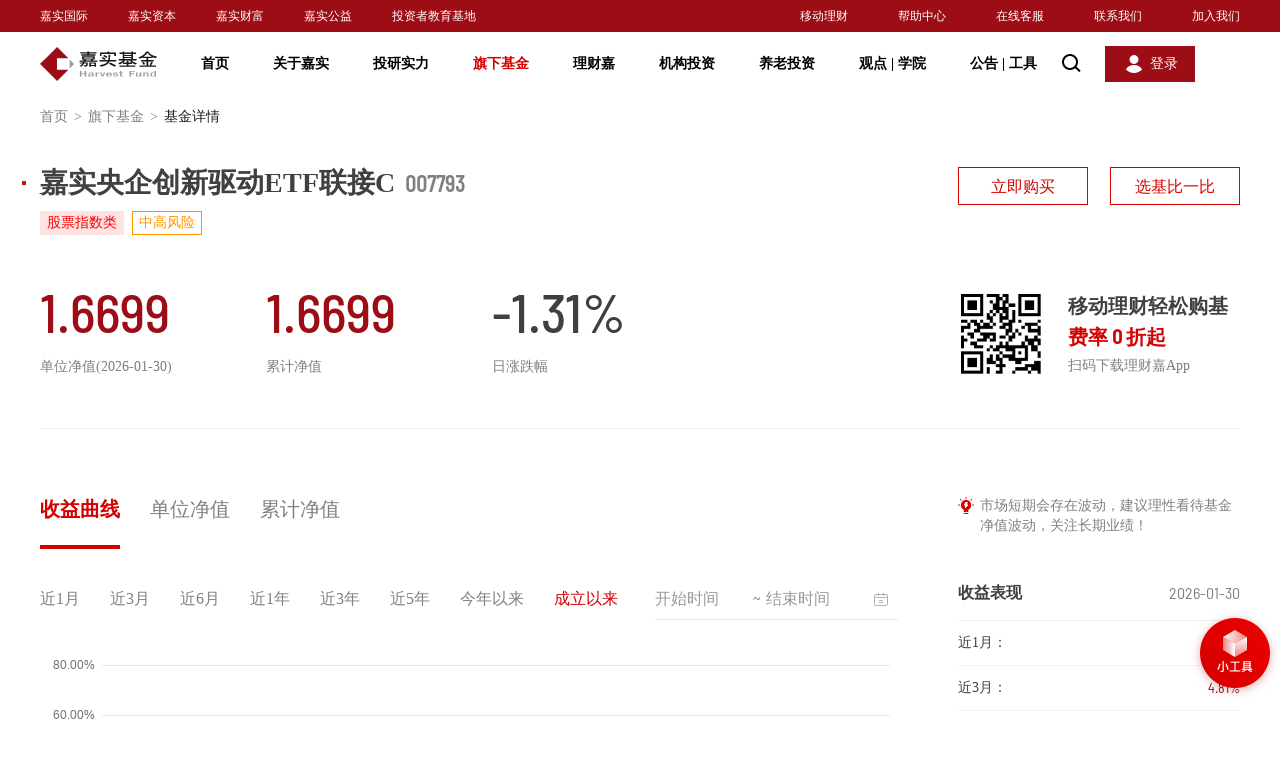

--- FILE ---
content_type: text/html;charset=UTF-8
request_url: http://www.jsfund.cn/main/fund/007793/fundSaleOrg.shtml
body_size: 17802
content:
<!DOCTYPE html PUBLIC "-//W3C//DTD XHTML 1.0 Transitional//EN" "http://www.w3.org/TR/xhtml1/DTD/xhtml1-transitional.dtd">
<html xmlns="http://www.w3.org/1999/xhtml">
<head>
<meta name="viewport" content="initial-scale=1.0, maximum-scale=1.0, user-scalable=no" />
<meta http-equiv="Content-Type" content="text/html; charset=UTF-8" />
<meta http-equiv="X-UA-Compatible" content="IE=edge,chrome=1">
<meta  name="format-detection" content="telephone=no" />
<meta name="baidu-site-verification" content="code-z8AUMCn1uZ" />
<meta name="360-site-verification" content="20adb441172ea19b43d0647a714355a5" />
<meta name="sogou_site_verification" content="WSNesTp6sh"/>
<meta name="renderer" content="webkit">
<meta name="Keywords" content="嘉实基金,基金销售,基金销售机构,基金直销,基金代销,基金估值" />
<meta name="Description" content="嘉实央企创新驱动ETF联接C(007793)嘉实基金是一家提供专业基金管理服务的机构，证监会核准的独立基金销售机构，主营业务是公募基金的直销（PC端、移动端、微信端）与代销（银行、证券公司等）和其他金融产品代销。" />
<title>【官网】嘉实央企创新驱动ETF联接C(007793)_基金直销销售机构_银行券商理财代销-嘉实基金</title>

<link rel="stylesheet" type="text/css" href="/ws/css/style.css">
<link rel="stylesheet" type="text/css" href="/ws/css/style_add.css">
<link rel="stylesheet" type="text/css" href="/ws/css/swiper.min.css">
<link rel="stylesheet" type="text/css" href="/ws/css/idangerous.swiper2.7.6.css">
<script type="text/javascript" src="/ws/js/jquery-3.5.1.min.js"></script>
<script type="text/javascript" src="/ws/js/jquery-migrate-3.3.0.js"></script>
<script type="text/javascript" src="/ws/js/idangerous.swiper2.7.6.min.js"></script>
<link rel="stylesheet" type="text/css" href="/ws/css/style_mobile.css">
<script type="text/javascript" src="/ws/js/swiper.min.js"></script>
<script type="text/javascript" src="/ws/js/superslide.js"></script>
<link rel="stylesheet" type="text/css" href="/ws/css/style_mobile_add.css">
<!--节庆模式样式配置-->
<!--春节-->
<!--<link rel="stylesheet" type="text/css" href="/ws/css/model/cj_style.css">-->
<!--端午-->
<!--<link rel="stylesheet" type="text/css" href="/ws/css/model/dw_style.css">-->
<!--国庆-->
<!--<link rel="stylesheet" type="text/css" href="/ws/css/model/gq_style.css">-->
<!--中秋-->
<!--<link rel="stylesheet" type="text/css" href="/ws/css/model/zq_style.css">-->
<!--节庆模式样式配置-->
<script charset='UTF-8' src="https://static.jsfund.cn/lcj/zipfile/noshare/f6cf9971c38a4c7199ae4d5f33f42555/sensorsdata.min.js"></script>
<script>
	var sensors = window['sensorsDataAnalytic201505'];
	sensors.init({
  		server_url: 'https://uadata.jsfund.cn:8106/sa?project=production&token=schemaLimited-EJ4UNFsh',
        show_log:false,
		heatmap: {
			scroll_notice_map:'not_collect',
            custom_property: function (ele) {
                if (ele.getAttribute('sensors-name')) {
                    return {
                        sensors_name:!!window.ActiveXObject || "ActiveXObject" in window ? 'IE' : 'not IE'
                    }
                }
            }
		}   
	});
	sensors.quick('autoTrack');
</script>
<link rel="stylesheet" href="/ws/css/scrollBar.css">
<script src="/ws/js/scrollBar.js"></script>
<!-- <script type="text/javascript" src="/ws/scripts/utils/hChart/highstock.js"></script>
<script type="text/javascript" src="/ws/scripts/utils/hChart/highcharts-zh_CN.js"></script> -->
<script type="text/javascript">
    $(document).ready(function () {

        $(".header_search .btn").click(function () {
            $(this).hide().siblings(".btn2").show();
            $(".top_search_wp").fadeIn();
        });
        $(".header_search .btn2").click(function () {
            $(this).hide().siblings(".btn").show();
            $(".top_search_wp").fadeOut();
        });

        $(window).scroll(function () {
            if ($(window).scrollTop() > 50) {
                $('.header').addClass('fixed');
            } else {
                $('.header').removeClass('fixed');
            }
        });

        $(".weichart_info .link").hover(function(){
            $(this).toggleClass("on");
            $(this).siblings(".ly").fadeToggle();
        });

        $(".index_data .close").click(function () {
            $(".index_data").slideUp();
        });
        $(".time_select_layer").scrollBar();
      setTimeout(function () {
            var productAreds=$("#productInfo .ared");
                for(var i=0;i<productAreds.length;i++){ 
                    console.log( $("#productInfo .ared").eq(i).text().length);
                    var itemlength= $("#productInfo .ared").eq(i).text().length;
                    if(itemlength>8){
                        $("#productInfo .ared").css("font-size","46px")
                    }
                }
        },800);
      
    })
</script>
<style type="text/css">
    .data_table2 td sub{
        font-size: 10px !important;
    }
</style>
</head>
<body id="main_fund_funddetail">
<!--header start-->
<div id="headerContent">
    <div id="main_include_header">
<div class="header">
<div class="top_nav">
<div class="wrapfix">
	<ul class="left_nav">
		<li><a href="http://www.harvestglobal.com.hk/" target="_blank">嘉实国际</a></li>
		<li><a href="https://www.harvestcm.com/" target="_blank">嘉实资本</a></li>
		<li><a href="http://www.harvestwm.cn/" target="_blank">嘉实财富</a></li>
		<li><a href="http://jsgy.org.cn/home" target="_blank" >嘉实公益</a></li>
        <li><a href="https://edu.jsfund.cn/" target="_blank" >投资者教育基地</a></li>
	
	</ul>
	<ul class="right_nav">
		<li  class="qrcode"><a href="javascript:void(0);">移动理财</a></li>
		<li><a href="/main/CustomerServices/index.shtml" target="_blank">帮助中心</a></li>
		<li><a href="https://im.jsfund.cn/im-client/sign?sign=kYsCx2jsb2KxpESGUngSW8L7V4%2Bj%2B9sUpGJJIdYErrHHhs0pjGvklPGSFMFZ%2BoPuZWyl%2FeaM87w%2B%0A5b7mUH0NZppDURRPn8mYnLdy%2FMEAYJxi4tLBHB6ZjtFprxhce4iB" target="_blank" >在线客服</a></li>
		<li><a href="/main/AboutHarvest/ContactUs/index.shtml">联系我们</a></li>
		<li><a href="/main/AboutHarvest/JoinUs/index.shtml">加入我们</a></li>
					<div class="lcj_codelayer" style="display: none;">
				<i class="arrow"></i>
				<div class="pic"><img src="/plat_files/upload/png_upload/20210409/202104091617960328414.png" /></div>
				<p>理财嘉APP</p>
				<span>一站式专业基金理财</span>
			</div>

	</ul>
</div>
</div>
<div class="nav_box">
<div class="wrapfix" style="display:flex">
<div class="logo"><a href="javascript:void(0);"></a></div>

<div class="nav_list">
<ul>
<li><a href="/main/home/index.shtml">首页</a></li>
<li><a href="/main/AboutHarvest/KnowJiashi/index.shtml">关于嘉实</a></li>
<li><a href="/main/InvestmentResearch/InvestmentCapacity/index.shtml">投研实力</a></li>
<li><a href="/main/fund/index.shtml">旗下基金</a></li>
<li><a href="/main/finance/index.shtml">理财嘉</a></li>
<li><a href="/main/AgencyBusiness/index.shtml">机构投资</a></li>
<li><a href="/main/pensions/index.shtml">养老投资</a></li>
<li>
<a href="/main/InformationCenter/index.shtml">观点 <em>|</em> 学院</a>
</li>
<li>
<a href="javascript:void(0);">公告 <em>|</em> 工具</a>
</li>
</ul>
</div>
<a href="javascript:void(0);" class="search"></a>
<a href="javascript:void(0);" class="login"><span>登录</span></a>
</div>
<div class="nav_slide" data-index="1">
<div class="wrapfix">
<table border="0" cellspacing="0" cellpadding="0" width="100%">
<tr>
<th width="600">

<strong>关于嘉实</strong>
<p>
服务财富增长，助力产业腾飞。嘉实致力于成为中国领先，具有国际竞争力的资产管理集团
</p>
<a href="/main/AboutHarvest/KnowJiashi/index.shtml">认识嘉实</a>
</th>
<td>
<ul>
<!-- <li><a href="/main/AboutHarvest/ChairmanSpeech/index.shtml">董事长致辞</a></li> -->
<li><a href="/main/AboutHarvest/MangerPeople/index.shtml">管理人员信息</a></li>
<li><a href="/main/AboutHarvest/BrandHonor/index.shtml">荣誉奖项</a></li>
<li><a href="/main/AboutHarvest/SocialResponsibility/index.shtml">企业社会责任</a></li>
<li><a href="/main/AboutHarvest/MediaCoverage/index.shtml">媒体报道</a></li>
</ul>
</td>
</tr>
</table>
</div>
</div>
<div class="nav_slide" data-index="2">
<div class="wrapfix">
<table border="0" cellspacing="0" cellpadding="0" width="100%">
<tr>
<th width="600">
<strong>投研实力</strong>
<p>致力于积极的长期主义</p>
<a href="/main/InvestmentResearch/InvestmentCapacity/index.shtml">投研体系</a>
</th>
<td>
<ul>
<li><a href="/main/InvestmentResearch/StockSelection/index.shtml">精品股票</a></li>
<li><a href="/main/InvestmentResearch/Cornerstonefixation/index.shtml">基石固收</a></li>
<li><a href="/main/InvestmentResearch/Spueretf/index.shtml">超级ETF</a></li>
<li><a href="/main/InvestmentResearch/SustainableInvestment/index.shtml">ESG投资</a></li>
<li><a href="/main/InvestmentResearch/AssetAllocation/index.shtml">资产配置</a></li>
</ul>
</td>
</tr>
</table>
</div>
</div>
<div class="nav_slide" data-index="5">
<div class="wrapfix">
<table border="0" cellspacing="0" cellpadding="0" width="100%">
<tr>
<th width="600">
<strong>机构投资</strong>
<p>为全球机构客户提供综合金融解决方案</p>
<a href="/main/AgencyBusiness/index.shtml">机构投资主页</a>
</th>
<td>
<ul>
<li><a href="/main/AgencyBusiness/CorpFinancialServices/index.shtml">金融同业</a></li>
<li><a href="/main/AgencyBusiness/InsuranceBusiness/index.shtml">企业客户</a></li>
<li><a href="/main/AgencyBusiness/Asset/index.shtml">资管嘉</a></li>
</ul>
</td>
</tr>
</table>
</div>
</div>
<div class="nav_slide" data-index="6">
<div class="wrapfix">
<table border="0" cellspacing="0" cellpadding="0" width="100%">
<tr>
<th width="600">
<strong>养老投资</strong>
<p>
嘉实将养老金业务定位为长期战略业务，深度涉足包括主权财富和基本养老保险基金、企业/职业年金、养老目标基金在内的三大养老业务
</p>
<a href="/main/pensions/index.shtml">养老投资主页</a>
</th>
<td>
<ul>
<li><a href="/main/pensions/EndowmentInsuranceFund/index.shtml">主权财富与基本养老保险</a></li>
<li><a href="/main/pensions/AnnuityBusiness/index.shtml">企业/职业年金</a></li>
<li><a href="/main/pensions/PensionTargetFund/index.shtml">个人养老专区</a></li>
</ul>
</td>
</tr>
</table>
</div>
</div>
<div class="nav_slide" data-index="7">
<div class="wrapfix">
<table border="0" cellspacing="0" cellpadding="0" width="100%">
<tr>
<th width="600">
<strong>观点 <em>|</em> 学院</strong>
<p>聚焦行业动向，传递嘉实声音，你想知道的都在这里</p>
<a href="/main/InformationCenter/index.shtml">观点学院主页</a>
</th>
<td>
<ul>
<!-- <li><a href="/main/InformationCenter/PostdoctoralWorkstation/index.shtml">博士后科研工作站</a></li> -->
<li><a href="/main/InformationCenter/HarvestPointView/index.shtml">嘉实观点</a></li>
<li><a href="/main/InformationCenter/MarketPointView/index.shtml">理财学院</a></li>
<li><a href="/main/InformationCenter/VideoCenter/index.shtml">视频中心</a></li>
</ul>
</td>
</tr>
</table>
</div>
</div>
<div class="nav_slide" data-index="8">
<div class="wrapfix">
<table border="0" cellspacing="0" cellpadding="0" width="100%">
<tr>
<th width="600">
<strong>公告 <em>|</em> 工具</strong>
<p>你的实用工具箱，让投资变得更简单</p>
</th>
<td>
<ul>
<li><a href="/main/home/InformationDisclosure/index.shtml">信息披露</a></li>
<li><a href="/main/CustomerServices/SelfService/DownloadForm/index.shtml?tab=3">表单下载</a></li>
<li><a href="/main/fund/Gadgets/fundcompare/index.shtml">基金比较</a></li>
<!--<li><a href="/main/fund/Gadgets/estimation/index.shtml">净值估算</a></li>-->
<!--<li><a href="/main/fund/Gadgets/indexlight/index.shtml">指数宝</a></li>-->
<!--<li><a href="/main/fund/Gadgets/calculator/index.shtml">定投计算器</a></li>-->
<li><a href="/main/CustomerServices/SelfService/SoonOpenFund/index.shtml?tab=6">即将开放基金</a></li>
<li><a href="/main/CustomerServices/SelfService/Integrity/index.shtml?tab=7">廉洁从业</a></li>


</ul>
</td>
</tr>
</table>
</div>
</div>

<!--搜索框start-->
<div class="top_search_wp" style="top:64px;display: none;"  id="searchwp">
                <div class="wrapfix">
                    <div class="top_search">
                        <i class="icon"></i>
                        <input class="t1" type="text" placeholder="基金名称/代码/基金经理/关键词">
                        <a href="javascript:void(0);" class="btn">搜索</a>
                        <div class="query_ly01" style="display: none;" id="vagueSearchList">
                            <ul>
            
                            </ul>
                        </div>
                    </div>
                </div>
  </div> 
<!--搜索框end-->

</div>
</div>
</div>


<!-- 登录弹出框 -->
<div id="login_btn" style="display:none">
<div class="overlay_box"></div>
<div class="login_layer">
<a href="javascript:void(0)" class="login_close"></a>
<div class="login_tabnav01 clearfix">
<div class="item act"><span><a href="javascript:void(0);" id="pre_btn" >个人用户</a><em></em></span></div>
<div class="item"><span><a href="javascript:void(0);" id="org_btn" target="_blank" data-sensors-click sensors-name="机构用户">机构用户</a><em></em></span></div>
</div>
<!-- 个人用户 -->
<div id="per_select1" >
<div class="login_btn01">
<a href="https://e.jsfund.cn/lcj/trade/login" class="act">立即登录</a>
<a href="https://e.jsfund.cn/lcj/trade/register">30秒注册<em></em></a>
</div>
<ul class="login_code_list clearfix">
<li>
<img src="/ws/images/login_code01.png" alt="">
<p class="p1">嘉实理财嘉APP</p>
<p class="p2">一站式专业基金理财</p>
</li>
<li>
<img src="/ws/images/login_code02.png" alt="">
<p class="p1">嘉实基金服务号</p>
<p class="p2">最新资讯和账户服务</p>
</li>
</ul>
</div>
</div>
</div>
<!-- 登录弹出框 -->
<script type="text/javascript">
if (!!window.ActiveXObject || "ActiveXObject" in window){
$('#org_btn').attr('href','https://e.jsfund.cn/passportorgan')
} else{
$('#org_btn').attr('href','https://zgj-trade.jsfund.cn/#/online-transaction/login')
}
$(document).ready(function(){
//$(".login_tabnav01 .item").hover(function () {
//if($(this).hasClass("act")){
//$(this).siblings().removeClass("act");
//}else{
// $(this).addClass("act").siblings().removeClass("act");
//}
//});

$(".login_btn01 a").hover(function () {
if ($(this).hasClass("act")) {
$(this).siblings().removeClass("act");
} else {
$(this).addClass("act").siblings().removeClass("act");
}
});

var path = window.location.pathname;
if(path == '/main/home/index.shtml'||path=='/'){
if($(window).scrollTop()==0){
$('.header').removeClass('inner');
}
}

if(path == '/main/AboutHarvest/VideoCenter/detail.shtml'){
if($(window).scrollTop()==0){
$('.header').removeClass('inner');
}
}

if(path == '/main/home/index.shtml'){
$("#upgrade").hide();
}else{
$("#upgrade").show();
$(window).scroll(function(enevt){
if($(window).scrollTop()!=0){
//$("#upgradeBox").slideUp(200);
$("#upgradeBox").hide();
}
})

}
$("#upgradeBox .close").click(function(){
//$("#upgradeBox").slideUp(200);
$("#upgradeBox").hide();

})
$("#upgrade").click(function(){
//$("#upgradeBox").slideToggle(200);
$("#upgradeBox").show();
})
$("#idApp").hover(function(){
$(this).addClass("on");
$(".lcj_codelayer").stop().fadeIn();
},function(){
$(this).removeClass("on");
$(".lcj_codelayer").stop().fadeOut();
});


//判断结束
});
//网站地图JS入场效果
$("#website_btn0001").click(function () {
$("body").addClass("no_scroll");
$(".wap_maplayer").addClass("active");
});
$(".wap_maplayer .close").click(function () {
$("body").removeClass("no_scroll");
$(".wap_maplayer").removeClass("active");

});

$(".wap_map_item .out_list>li>a").click(function () {
if($(this).parent().has("ul").length){
$(this).parent().removeClass("hid").siblings().addClass("hid");
$(this).parent().find("ul").fadeIn(200).parent().siblings().find("ul").fadeOut(200);
}else {
$(".wap_map_item .out_list>li").removeClass("hid");
$(".wap_map_item .out_list>li").find("ul").fadeOut();
}
});

</script>

   <script src="https://tam.cdn-go.cn/aegis-sdk/latest/aegis.min.js"></script>
      <script>
        const aegis = new Aegis({
          id: '16pDJTlz1yeREmXaP6', // 上报 id
          reportApiSpeed: true, // 接口测速
          reportAssetSpeed: true, // 静态资源测速
          spa: true, // spa 应用页面跳转的时候开启 pv 计算
          hostUrl: 'https://aegis.qq.com/',
          beforeRequest: (res) => {
    		const { msg } = res.logs || {};
    		// 过滤没必要的上报内容
    		const ignoreMsg = msg.indexOf('ResizeObserver loop limit exceeded');
    		if (ignoreMsg > -1) {
        		return false;
   			 }
   			 return res;
  		}
        });
      </script>
</div>
<!--header end-->

<input id="product_id" value="1395" type="hidden" />
<input id="showusfundcode" type="hidden" value="000990,000989,000044,000341,013329"/>
<input id="etfspecialfundcode" type="hidden" value="159123,159129,520960,159501,159607,159613,159625,159638,159675,159683,159695,159741,159823,159831,159852,159875,159910,159918,159919,159922,512550,512600,512640,512750,515300,515680,515860,515960,516150,516550,517200,562800,562860,562880,588100,588200,588400,562850,159535,159351,159518,159661,588700,159502,562890,562820,159526,159561,159557,511960,159373,513830,562810,589300,588850,159221,159389,588670,159600,562870,520970,520620,520670"/>
<input id="etffundcode" type="hidden" value="159123,159613,159625,159638,159675,159683,159695,159831,159852,159875,159919,159922,512550,512600,512640,512750,515300,515680,515860,515960,516150,516550,517200,562800,562860,562880,588100,588400,562850,159535,159351,159661,562890,562820,159526,159221,159389,562870,562810,159129"/>
<input id="eftbothlistcode" type="hidden" value="159919,159922,159831"/>
<input id="riskpageurl" type="hidden" value="/main/a/20251211/484035.shtml"/>
  <input id="lcjbuyfundcode" type="hidden" value="017296,017319,017397,017327,017338,017250,017249"/>
<div class="page_main">
    <div class="local_address">
        <div class="wrapfix">
            <a href="/main/home/index.shtml">首页<em>></em></a>
            <a href="/main/fund/index.shtml">旗下基金<em>></em></a>
            <span>基金详情</span>
        </div>
    </div>
    <div class="index_data" style="display: none;">
        <div class="wrapfix">
            <ul class="_hq_ul">
                <li id="hq_str_s_sh000001">上证指数<strong class="ared"></strong><b class="ared"><i></i></b></li>
                <li id="hq_str_s_sz399001">深证指数<strong class="ared"></strong><b class="ared"><i></i></b></li>
                <li id="hq_str_s_sz399006">创业板<strong class="ared"></strong><b class="ared"><i></i></b></li>
            </ul>
            <a class="close" href="javascript:void(0);"></a>
        </div>
    </div>
    <div class="fund_recom_page" style="padding-top: 0px;">
    <div class="bg_box" id="bgBoxImg">
          
    </div>
	<div class="wrapfix">
		<div class="fund_recom_btn" id="fundRecomBtn" style="display: none;">
            <a href="javascript:void(0);"><img src="" alt=""><em></em><span></span></a>
        </div>
		<div id="fundRecomImg" style="display: none;">
			
		</div>
		<div class="fund_recom_video" id="fundRecomVideo" style="display: none;">
			<a href="javascript:void(0);" class="arrow-left"></a>
			<a href="javascript:void(0);" class="arrow-right"></a>
			<div class="recom_video_list">
				<ul class="swiper-wrapper">
					
				</ul>
				<div class="ban_dot"></div>
			</div>
		</div>
		<div class="fund_recom_img" id="fundRecomTitle" style="display: none;">
			<img src="/ws/images/fund_img03.png" alt="">
			<ul class="fund_recom_news clearfix">
				
			</ul>
		</div>
    <div class="main_cont">
                    <div class="product_data clearfix">
                <div class="left_box">
                    <div class="product_title">
                        <h2 id="product_title"><i class="ic_01" style="background: #CC101B"></i>嘉实央企创新驱动ETF联接C<em>007793</em></h2>
                        <div class="label">
                            <span id="product_type">股票指数类</span>
                        <div class="spel" id="fund_labeljson">
                </div>
                    <em id="risk_level" class="risk_ic02">
                        中高风险</em>
            </div>

    </div>
    <div id="productInfo" class="product_info clearfix">


    </div>
</div>

<div class="right_box">
    <div class="pd_opeabox" id="pd_opeabox">

    </div>
      <div class="download_code clearfix">
        <div class="img"> 
            <img src="/plat_files/upload/png_upload/20210409/202104091617962783983.png" alt="">						

</div>  
<div class="words">
  <p class="p1">移动理财轻松购基</p>
  <p class="p2">费率<span>0</span>折起</p>
  <p class="p3">扫码下载理财嘉App</p>
</div>
      </div>
</div>
</div>


<div class="product_detail clearfix">
    <div class="left_box">
                    <div class="pd_module">

                <ul id="fundChartType" class="tab_ul">
                    <li class="act nohb" data-type="1" style="display: none;"><a href="javaScript:void(0);" class="animate">收益曲线</a></li>
                    <li class="nohb" data-type="2" style="display: none;"><a href="javaScript:void(0);" class="animate">单位净值</a></li>
                    <li class="nohb" data-type="3" style="display: none;"><a href="javaScript:void(0);" class="animate">累计净值</a></li>
                      <!--<li class="nohb" data-type="4" style="display: none;"><a href="javaScript:void(0);" class="animate">净值估算</a></li>-->
                    <li class="act yeshb" data-type="5" style="display: none;"><a href="javaScript:void(0);"
                                                                                  class="animate">七日年化</a></li>
                    <li class="yeshb" data-type="6" style="display: none;"><a href="javaScript:void(0);"
                                                                              class="animate">万份收益</a></li>
                </ul>
                <div id="fundChartTime" class="pd_tabcont">
                    <div class="filter_date1">
                        <input id="start_time" class="t1" type="text" placeholder="开始时间">
                        <span class="line">~</span>
                        <input id= "end_time" class="t1" type="text" placeholder="结束时间">
                        <i class="icon"></i>
                    </div>
                    <div class="chart_switch">
                        <span data-type="1">近1月</span>
                        <span data-type="2">近3月</span>
                        <span data-type="3">近6月</span>
                        <span data-type="4">近1年</span>
                        <span data-type="5">近3年</span>
                        <span data-type="6">近5年</span>
                        <span data-type="7">今年以来</span>
                        <span class="act" data-type="8">成立以来</span>
                    </div>
                    <div class="clearfix" id="attach" style="display: none;">
                        <div class="weichart_info">
                            <span class="link animate">微信公众号</span>
                            <div class="ly" style="display: none;">
                                <i class="arrow"></i>
                                <div class="pic"><img src="/plat_files/upload/png_upload/20210409/202104091617962687111.png" /></div>
                                <p>微信公众号：嘉实基金</p>
                                <em>轻松关注，重要通知不错过</em>
                            </div>
                        </div>
                        <div class="chart_info1">
                            <span>实时估值：<strong class="ared"></strong></span>
                            <span>估值涨幅：<strong class="ared"></strong></span>
                            <span><strong></strong></span>
                        </div>
                    </div>

                    <div class="chart_imgbox1" style="width: 858px; height: 400px;"><!--<img src="/ws/images/chart_img01.png" />-->
                        <div id="container" style="height: 380px;"></div>
                        <div id="chart_no_data" class="compare_no_data" style="display: none;"><img src="/ws/images/compare_no_data.png" alt="">
                            <p class="p1">暂无数据</p>
                        </div>
                    </div>
                    <p class="imp_tips" style="display: none;">免责声明：净值估算在每个交易日
                        9:30-15:00
                    盘中实时更新，不对应基金的实际价值，也不代表投资者实际交易价格。基金申购赎回严格遵循未知价原则，即基金申购赎回价格以受理申请当日收市后计算的基金份额净值为基准进行计算。如遇基金分红，当日净值估算可能和收市后正式发布的净值存在一定差异。您可在收市后关注净值披露信息。净值估算仅供参考。</p>
                </div>


            </div>

        <div class="pd_module">
            <ul id="product_tab" class="tab_ul">
                <li style="display: none;"><a href="javaScript:void(0);" class="animate">基金特色</a></li>
        <li class="act"><a href="javaScript:history.replaceState({},'','/main/fund/007793/fundManager.shtml')" class="animate">基金经理</a></li>
        <li><a href="javaScript:history.replaceState({},'','/main/fund/007793/fundRecord.shtml')" class="animate">基金档案</a></li>
        <li><a href="javaScript:history.replaceState({},'','/main/fund/007793/fundRate.shtml')" class="animate">基金费率</a></li>
        <li><a href="javaScript:history.replaceState({},'','/main/fund/007793/fundHolding.shtml')" class="animate">持仓情况</a></li>
        <li><a href="javaScript:history.replaceState({},'','/main/fund/007793/fundNav.shtml')" class="animate">基金净值</a></li>
        <li><a href="javaScript:history.replaceState({},'','/main/fund/007793/fundAnn.shtml')" class="animate">产品公告</a></li>
        <li><a href="javaScript:history.replaceState({},'','/main/fund/007793/fundSaleOrg.shtml')" class="animate">销售机构</a></li>
    </ul>


    <div class="pd_tabcont" id="fundDetailsList0" style="display: none;">
        <div class="detail_img"><img src="" /></div>
    </div>

    <div class="pd_tabcont" id="fundDetailsList1" >
        <div class="sub_tabnav">
            <ul>
                <li class="act"><a class="animate" href="javaScript:void(0);">基金经理</a></li>
                <li><a class="animate" href="javaScript:void(0);">管理人投资回顾与展望</a></li>
                
            </ul>
        </div>
        <div class="sub_tabcont sub_tabcont1">
            <div class="pd_detail_box">
            </div>
        </div>
        <div class="sub_tabcont sub_tabcont2" style="display: none;">
            <div class="pd_detail_box">
                <div class="pd_detail_tit">
                    <h3><i class="ic_01"></i>回顾与展望</h3>
                </div>
                <div class="detail_info">
                    <p class="text_indent"></p>
                </div>
            </div>
        </div>
        <!--huangkun 2021/2/20 添加了历任基金经理-->
        <div class="sub_tabcont sub_tabcont3" style="display: none;">
            <div class="pd_detail_box">
                <div class="pd_detail_tit">
                    <h3><i class="ic_01"></i>历任基金经理</h3>
                </div>
                <div class="data_table2">
                    <table class="lr_str3" border="0" width="100%" cellpadding="0" cellspacing="0">
                        <tbody>
                        <tr>
                            <th>基金经理</th>
                            <th>起始日期</th>
                            <th>截止日期</th>
                        </tr>
                        </tbody>
                        <!--huangkun 2021/2/21 查询历史基金经理-->
                        <tbody id="queryHistoryManagerList">

                        </tbody>
                    </table>
                </div>
            </div>
        </div>
    </div>
    <div class="pd_tabcont" id="fundDetailsList2" style="display: none;">
        <div class="sub_tabnav">
            <ul>
                <li class="act"><a class="animate" href="javaScript:void(0);">基金详情</a></li>
                <li style="display: none;"><a class="animate" href="javaScript:void(0);">风险提示函</a></li>
            </ul>
        </div>
        <div class="sub_tabcont sub_tabcont1">
            <div class="link_list" id="pcfDiv" style="display: none;">
                <a href="javaScript:void(0);" target="_blank" id="pcfMoney">实物申赎清单</a>
                <a href="javaScript:void(0);" target="_blank" id="pcfList">场内申赎清单</a>
                <a href="http://www.jsfund.cn/Services/cn/jsp/buquan/ETF_Login.jsp" target="_blank"
                   id="pcfCouponList">场内申赎补券信息查询</a>
                <a href="javaScript:void(0);" target="_blank" id="collectionCouponList">集合申购清单</a>
            </div>
            <div class="pd_detail_box mt40">
                <div class="pd_detail_tit">
                    <h3><i class="ic_01"></i>基本信息</h3>
                </div>
                <div class="data_table2">
                    <table class="lr_str2" border="0" width="100%" cellpadding="0" cellspacing="0">
                        <tr>
                            <th width="18%">基金全称</th>
                            <td width="32%" id="tem_name">--</td>
                            <th width="18%">运作方式</th>
                            <td width="32%" id="run_way">--</td>
                        </tr>
                        <tr>
                            <th>基金简称</th>
                            <td id="tem_abbr">--</td>
                            <th>成立日期</th>
                            <td id="tem_start">--</td>
                        </tr>
                        <tr>
                            <th>基金代码</th>
                            <td id="tem_code">--</td>
                            <th>资产净值</th>
                            <td id="tem_zcjz">--</td>
                        </tr>
                        <tr>
                            <th>基金类型</th>
                            <td id="tem_type">--</td>
                            <th>最新份额</th>
                            <td id="tem_scale">--</td>
                        </tr>
                        <tr>
                            <th>风险等级</th>
                            <td id="tem_risk">--</td>
                            <th>基金管理人</th>
                            <td id="tem_manage">--</td>
                        </tr>
                        <tr>
                            <th>基金经理</th>
                            <td id="tem_manager">--</td>
                            <th>基金托管人</th>
                            <td id="tem_custodian">--</td>
                        </tr>
                    </table>
                </div>
            </div>
            <div class="pd_detail_box mt40">
                <div class="pd_detail_tit">
                    <h3><i class="ic_01"></i>业绩比较基准</h3>
                </div>
                <div class="detail_info">
                    <p id="floating_income_rate">--</p>
                </div>
            </div>
            <div class="pd_detail_box mt40">
                <div class="pd_detail_tit">
                    <h3><i class="ic_01"></i>投资目标</h3>
                </div>
                <div class="detail_info">
                    <p id="invest_objective">--</p>
                </div>
            </div>
            <div class="pd_detail_box mt40">
                <div class="pd_detail_tit">
                    <h3><i class="ic_01"></i>投资范围</h3>
                </div>
                <div class="detail_info">
                    <p id="invest_scope">--</p>
                </div>
            </div>
            <div class="pd_detail_box mt40">
                <div class="pd_detail_tit">
                    <h3><i class="ic_01"></i>投资策略</h3>
                </div>
                <div class="detail_info">
                    <p id="invest_strategy">--</p>
                </div>
            </div>
        </div>
        <div class="sub_tabcont sub_tabcont2" style="display: none;">
            <div class="pd_detail_box">
                <div class="pd_detail_tit">
                    <h3><i class="ic_01"></i>风险提示函</h3>
                </div>
                <div class="detail_info">
                    <p class="text_indent" id="risk_tips">--</p>
                </div>
            </div>
        </div>
    </div>



    <div class="pd_tabcont" id="fundDetailsList3" style="display: none;">
        <div class="sub_tabnav">
            <ul>
                <li class="act"><a class="animate" href="javascript:void(0);">基金费率</a></li>
                <li><a class="animate" href="javascript:void(0);">基金转换</a></li>
            </ul>
        </div>
        <div class="sub_tabcont" id="fundRate1">
			<div class="pd_detail_box pd_detail_box0">
                     <div class="pd_detail_tit">
                                <h3><i class="ic_01"></i>认购费率</h3>
                     </div>
                     <div class="detail_info">
                               
                     </div>
             </div> 
            <div class="pd_detail_box pd_detail_box1">
                <div class="pd_detail_tit">
                    <h3><i class="ic_01"></i>申购费率</h3>
                </div>
                <div class="detail_info">

                </div>
            </div>
            <div class="pd_detail_box mt40 pd_detail_box2">
                <div class="pd_detail_tit">
                    <h3><i class="ic_01"></i>赎回费率</h3>
                </div>
                <div class="detail_info">



                </div>
            </div>
            <div class="pd_detail_box mt40 pd_detail_box3">
                <div class="pd_detail_tit">
                    <h3><i class="ic_01"></i>转换费用</h3>
                </div>
                <div class="detail_info">
                    <p>1、基金转换是指投资者可将其持有的本公司旗下某只开放式基金的全部或部分基金份额，通过代销机构、本公司直销柜台及网上直销转换为本公司管理的另一只开放式基金的份额。</p>
                    <p>2、具体转换费用可参见
                        <a href="/main/fund/noticedetails.shtml?adId=197835" class="fund_ad" target="_blank">嘉实基金公告</a></p>
                </div>
            </div>
            <div class="pd_detail_box mt40 pd_detail_box5 mg_fee_dev">
                <div class="pd_detail_tit">
                    <h3><i class="ic_01"></i>管理费率 <span class="fr" ><a id="mgFeeDescBtn"  style="color: blue">详细说明 </a> </span></h3>

                </div>
                <div class="detail_info">

                </div>
            </div>
            <div class="pd_detail_box mt40 pd_detail_box4">
                <div class="pd_detail_tit">
                    <h3><i class="ic_01"></i>运作费用</h3>
                </div>
                <div class="detail_info">
                    <div class="data_table2">
                        <table border="0" width="100%" cellpadding="0" cellspacing="0">
                            <tr>
                                <th width="25%">管理费率</th>
                                <th width="">托管费率</th>
                                <th width="">销售服务费率</th>
                                <th width="">指数使用费</th>
                            </tr>
                            <tr>
                                <td id="tgFee">--</td>
                                <td id="glFee">--</td>
                                <td id="xsFee">--</td>
                                <td id="zsFee">--</td>
                            </tr>
                        </table>
                    </div>
                </div>
            </div>
            <div class="wx_tipbox mt40">
                <h5>温馨提示：</h5>
                <p>1、基金销售机构可以在不违反法律法规规定及基金合同约定的情形下根据市场情况制定基金促销计划，定期或不定期地开展基金促销活动。</p>
                <p>
                    2、工作日的当日交易申请至15:00截止（认购除外，认购交易当日截止时间以相关公告为准），工作日当日交易截止时间后及非工作日提交的交易申请按下一个工作日的申请处理。海外基金申购和赎回交易申请将于T+2日确认，交易确认结果可于T+3日及之后查询，其他交易申请将于T+1日确认，交易确认结果可于T+2日及之后查询。</p>
                <p>3、以上内容仅供参考，具体以嘉实基金官网发布的<a href="/main/home/InformationDisclosure/index.shtml" target="_blank" class="fund_ad">相关公告</a>为准。或致电嘉实客服热线<a
                        href="javaScript:void(0);">400-600-8800</a></p>
            </div>
        </div>
        <div class="sub_tabcont" id="fundRate2" style="display:none">
            <div class="pd_detail_box">
                <div class="pd_detail_tit">
                    <h3><i class="ic_01"></i>基金转换</h3>
                </div>
                <div class="detail_info black">
                    <p class="text_indent">基金转换率说明：基金的转换费率=转出基金的赎回费+转出与转入基金申购费补差。</p>
                    <p class="text_indent">赎回费用：转出基金的赎回费率按持有年限递减，具体各基金的赎回费率请参照各基金的招募说明书或在基金购买信息（费率表）页面查询。</p>
                    <p class="text_indent">转出与转入基金申购费补差：转入基金申购费率减去转出基金申购费率，具体各基金转换费计算方法因基金公司的不同规定率有差异。</p>
                </div>
            </div>
            <div class="pd_detail_box mt40">
                <div class="pd_detail_tit">
                    <h3><i class="ic_01"></i>可转入主动股票类基金</h3>
                </div>
                <div class="detail_info">
                    <div class="fund_table profit_table">
                        <table cellspacing="0" cellpadding="0">
                            <tbody>
                            <tr>
                                <th>  </th>
                                <th class="title_name">基金名称/代码</th>
                                <th width="12%">单位净值</th>
                                <th width="12%">累计净值</th>
                                <th width="8%">日涨跌</th>
                                <th width="8%">今年以来</th>
                                <th width="8%">近1月</th>
                                <th width="8%">近3月</th>
                                <th width="8%">近1年</th>
                                <th class="th_opea">操作</th>
                            </tr>
                            </tbody>
                            <tbody id="queryConvertibleStockFund">

                            </tbody>
                        </table>
                    </div>
                </div>
            </div>
            <div class="pd_detail_box mt40">
                <div class="pd_detail_tit">
                    <h3><i class="ic_01"></i>可转入其他类基金</h3>
                </div>
                <div class="detail_info">
                    <div class="fund_table profit_table">
                        <table cellspacing="0" cellpadding="0">
                            <tbody>
                            <tr>
                                <th> </th>
                                <th class="title_name">基金名称/代码</th>
                                <th width="12%">单位净值</th>
                                <th width="12%">累计净值</th>
                                <th width="8%">日涨跌</th>
                                <th width="8%">今年以来</th>
                                <th width="8%">近1月</th>
                                <th width="8%">近3月</th>
                                <th width="8%">近1年</th>
                                <th class="th_opea">操作</th>
                            </tr>
                            </tbody>
                            <tbody id="queryConvertibleMixFund">

                            </tbody>
                        </table>
                    </div>
                </div>
            </div>
            <div class="pd_detail_box mt40">
                <div class="pd_detail_tit">
                    <h3><i class="ic_01"></i>可转入股票指数类基金</h3>
                </div>
                <div class="detail_info">
                    <div class="fund_table profit_table">
                        <table cellspacing="0" cellpadding="0">
                            <tbody>
                            <tr>
                                <th> </th>
                                <th class="title_name">基金名称/代码</th>
                                <th width="12%">单位净值</th>
                                <th width="12%">累计净值</th>
                                <th width="8%">日涨跌</th>
                                <th width="8%">今年以来</th>
                                <th width="8%">近1月</th>
                                <th width="8%">近3月</th>
                                <th width="8%">近1年</th>
                                <th class="th_opea">操作</th>
                            </tr>
                            </tbody>
                            <tbody id="queryConvertibleIndexFund">

                            </tbody>
                        </table>
                    </div>
                </div>
            </div>
            <div class="pd_detail_box mt40">
                <div class="pd_detail_tit">
                    <h3><i class="ic_01"></i>可转入债券类基金</h3>
                </div>
                <div class="detail_info">
                    <div class="fund_table profit_table">
                        <table cellspacing="0" cellpadding="0">
                            <tbody>
                            <tr>
                                <th> </th>
                                <th class="title_name">基金名称/代码</th>
                                <th width="12%">单位净值</th>
                                <th width="12%">累计净值</th>
                                <th width="8%">日涨跌</th>
                                <th width="8%">今年以来</th>
                                <th width="8%">近1月</th>
                                <th width="8%">近3月</th>
                                <th width="8%">近1年</th>
                                <th class="th_opea">操作</th>
                            </tr>
                            </tbody>
                            <tbody id="queryConvertibleBondFund">

                            </tbody>
                        </table>
                    </div>
                </div>
            </div>
            <div class="pd_detail_box mt40">
                <div class="pd_detail_tit">
                    <h3><i class="ic_01"></i>可转入货币类基金</h3>
                </div>
                <div class="detail_info">
                    <div class="fund_table profit_table">
                        <table cellspacing="0" cellpadding="0">
                            <tbody>
                            <tr>
                                <th> </th>
                                <th class="title_name">基金名称/代码</th>
                                <th width="12%">万份收益</th>
                                <th width="12%">七日年化</th>
                                <th width="13.2%">今年以来</th>
                                <th width="13.2%">过去一年</th>
                                <th width="13.2%">成立以来</th>
                                <th class="th_opea">操作</th>
                            </tr>
                            </tbody>
                            <tbody id="queryConvertibleMoneyFund">

                            </tbody>
                        </table>
                    </div>
                </div>
            </div>
        </div>
    </div>


    <div class="pd_tabcont" id="fundDetailsList4" style="display:none;">
        <div class="sub_tabnav">
            <ul>
                <li class="act"><a class="animate" href="javascript:void(0);">资产配置</a></li>
                <li><a class="animate" href="javascript:void(0);">行业分布</a></li>
                <li><a class="animate" href="javascript:void(0);">股票持仓</a></li>
                <li><a class="animate" href="javascript:void(0);">债券持仓</a></li>
            </ul>
        </div>
        <div class="sub_tabcont" id="positionSituationList1">
            <div class="pd_detail_box">
                <div class="time_select">
                    统计时间：<span class="value"><i></i></span>
                    <div class="time_select_layer" style="display: none;">
                        <ul class="list">

                        </ul>
                    </div>
                </div>
                <div class="pd_detail_tit">
                    <h3><i class="ic_01"></i>资产配置<span></span></h3>
                </div>
                <div class="mt20 clearfix" id="assetAllocationDetails">
                    <div class="chart_imgbox2" id="pieChart1"></div>
                    <div class="chart_info2">
                        <table border="0" width="100%" cellpadding="0" cellspacing="0">
                            <tbody>
                            <tr>
                                <th class="first">资产分布</th>
                                <th>金额(元)</th>
                                <th>占总资产比例(％)</th>
                                <th class="last">较上期</th>
                            </tr>
                            </tbody>
                            <tbody id="assetAllocationList">

                            </tbody>
                        </table>
                    </div>
                </div>
            </div>
        </div>
        <div class="sub_tabcont" id="positionSituationList2" style="display: none;">
            <div class="pd_detail_box">
                <div class="time_select">
                    统计时间：<span class="value"><i></i></span>
                    <div class="time_select_layer" style="display: none;">
                        <ul class="list">

                        </ul>
                    </div>
                </div>
                <div class="pd_detail_tit">
                    <h3><i class="ic_01"></i>行业分布<span></span></h3>
                </div>
                <div class="mt20 clearfix">
                    <div class="chart_imgbox3" id='pieChart2'></div>
                    <div class="chart_info3">
                        <ul class="two clearfix" id='pieChart2List'>

                        </ul>
                    </div>
                </div>
                <div class="data_table2 mt40">
                    <table border="0" width="100%" cellpadding="0" cellspacing="0">
                        <tbody>
                        <tr>
                            <th width="37%">行业名称</th>
                            <th width="24%">市值（万元）</th>
                            <th width="24%">占基金净值比例(％)</th>
                            <th width="15%">较上期</th>
                        </tr>
                        </tbody>
                        <tbody id="ndustryDistribution">

                        </tbody>
                    </table>
                </div>
            </div>
        </div>
        <div class="sub_tabcont" id="positionSituationList3" style="display: none;">
            <div class="pd_detail_box">
                <div class="time_select">
                    指定季度行业配置：<span class="value"><i></i></span>
                    <div class="time_select_layer" style="display: none;">
                        <ul class="list">

                        </ul>
                    </div>
                </div>
                <div class="pd_detail_tit">
                    <h3><i class="ic_01"></i>十大重仓股票<span></span></h3>
                </div>
                <div class="mt20 clearfix">
                    <div class="chart_imgbox3" id="pieChart3"></div>
                    <div class="chart_info3">
                        <ul class="two clearfix" id="pieChart3List">

                        </ul>
                    </div>
                </div>
                <div class="data_table2 mt40">
                    <div class="table_top_tit">
                        <span class="info">数据取自【基金最新季报】报告日期：2020-06-30</span>
                        <h5>2020年2季度重仓股票明细</h5>
                    </div>
                    <table border="0" width="100%" cellpadding="0" cellspacing="0">
                        <tbody>
                        <tr>
                            <th width="12%">股票代码</th>
                            <th width="23%">股票名称</th>
                            <th width="17%">持股数量（股）</th>
                            <th width="17%">市值（万元）</th>
                            <th width="17%">占总资产比例</th>
                            <th width="14%">较上期</th>
                        </tr>
                        </tbody>
                        <tbody id="heavyPositionsList">

                        </tbody>
                    </table>
                </div>
            </div>
            <div class="pd_detail_box mt40" id="changesInShareholding">
                <div class="pd_detail_tit">
                    <h3><i class="ic_01"></i>持股变动<span></span></h3>
                </div>
                <div class="clearfix">
                    <div class="time_select">
                        指定报告时间：<span class="value"><i></i></span>
                        <div class="time_select_layer" style="display: none;">
                            <ul class="list">

                            </ul>
                        </div>
                    </div>
                    <ul class="spel_tabnav">
                        <li class="act"><a class="animate" href="javascript:void(0);">累计买入</a></li>
                        <li><a class="animate" href="javascript:void(0);">累计卖出</a></li>
                    </ul>
                </div>
                <div class="">
                    <div class="table_top_tit">

                    </div>
                    <div id="changesInShareholdingList">

                    </div>
                </div>
            </div>
        </div>
        <div class="sub_tabcont" id="positionSituationList4" style="display: none;">
            <div class="pd_detail_box">
                <div class="time_select">
                    统计时间：<span class="value"><i></i></span>
                    <div class="time_select_layer" style="display: none;">
                        <ul class="list">

                        </ul>
                    </div>
                </div>
                <div class="pd_detail_tit">
                    <h3><i class="ic_01"></i>五大重仓债券<span></span></h3>
                </div>
                <div class="data_table2">
                    <table border="0" width="100%" cellpadding="0" cellspacing="0">
                        <tbody>
                        <tr>
                            <th>债券代码</th>
                            <th>债券简称</th>
                            <th>数量（张）</th>
                            <th>持仓市值（万元）</th>
                            <th>占净值比例（%）</th>
                        </tr>
                        </tbody>
                        <tbody id="fiveLargePositionsList">

                        </tbody>
                    </table>
                </div>
            </div>
            <div class="pd_detail_box mt40">
                <div class="pd_detail_tit">
                    <h3><i class="ic_01"></i>券种组合</h3>
                </div>
                <div class="clearfix">
                    <div class="chart_imgbox2" id="pieChart4"></div>
                    <div class="chart_info2">
                        <table border="0" width="100%" cellpadding="0" cellspacing="0">
                            <tbody>
                            <tr>
                                <th class="first">资产分布</th>
                                <th>金额(元)</th>
                                <th>占总资产比例(％)</th>
                                <th class="last">较上期</th>
                            </tr>
                            </tbody>
                            <tbody id="portfolioOfSecuritiesList">


                            </tbody>
                        </table>
                    </div>
                </div>
            </div>
        </div>
    </div>

    <div class="pd_tabcont" id="fundDetailsList5" style="display: none;">
        <div class="sub_tabnav">
            <ul>
                <li class="act"><a class="animate" href="javascript:void(0);">历史净值</a></li>
                <li><a class="animate" href="javascript:void(0);">分红/拆分</a></li>
                <li id="beforeTran" style="display: none;"><a class="animate" href="javascript:void(0);">转型前历史收益</a></li>
            </ul>
        </div>
        <div class="sub_tabcont" id="netFundValueList1">
            <div class="pd_detail_box">
                <div class="pd_detail_tit clearfix">
                    <div class="filter_date1 fr">
                        <input class="t1" type="text" placeholder="开始时间" id="fund_start2" readonly style="cursor: pointer;">
                        <span class="line">~</span>
                        <input class="t1" type="text" placeholder="结束时间" id="fund_end2" readonly style="cursor: pointer;">
                        <i class="icon"></i>
                    </div>
                    <h3><i class="ic_01"></i>历史净值</h3>
                </div>
                <div id="historicalNavList">

                </div>
                <div class="export_wrap" id='exportWrap' style="display: none;"><a style="top:-60px;" class="export_link" href="javascript:void(0);">导出数据</a></div>
            </div>
        </div>
        <div class="sub_tabcont" id="netFundValueList2" style="display: none;">
            <div class="pd_detail_box">
                <div class="pd_detail_tit">
                    <h3><i class="ic_01"></i>分红记录</h3>
                </div>
                <div class="data_table2">
                    <table border="0" width="100%" cellpadding="0" cellspacing="0">
                        <tbody>
                        <tr>
                            <th width="12%">年份</th>
                            <th width="22%">权益登记日</th>
                            <th width="22%">除息日</th>
                            <th width="22%">每10份分红(元)</th>
                            <th width="22%">分红发放日</th>
                        </tr>
                        </tbody>
                        <tbody id="dividendRecordsList">

                        </tbody>
                    </table>
                </div>
            </div>
            <div class="pd_detail_box mt40">
                <div class="pd_detail_tit">
                    <h3><i class="ic_01"></i>拆分记录</h3>
                </div>
                <div class="data_table2">
                    <table border="0" width="100%" cellpadding="0" cellspacing="0">
                        <tbody>
                        <tr>
                            <th width="25%">拆分日期</th>
                            <th width="25%">权益登记日</th>
                            <th width="25%">拆分后净值</th>
                            <th width="25%">拆分比例</th>
                        </tr>
                        <tr>
                            <td colspan="4">
                                <span class="no_data01">暂无拆分记录</span>
                            </td>
                        </tr>
                        </tbody>
                    </table>
                </div>
            </div>
        </div>
        <div class="sub_tabcont" id="netFundValueList3" style="display: none;">
            <div class="pd_detail_box">
                <div class="pd_detail_tit clearfix">
                    <div class="filter_date1 fr">
                        <input class="t1" type="text" placeholder="开始时间" id="fund_start3" readonly style="cursor: pointer;">
                        <span class="line">~</span>
                        <input class="t1" type="text" placeholder="结束时间" id="fund_end3" readonly style="cursor: pointer;">
                        <i class="icon"></i>
                    </div>
                    <h3><i class="ic_01"></i>转型前历史收益</h3>
                </div>
                <div id="beforeHistoricalList">

                </div>
                <div class="export_wrap" id='beforeExportWrap' style="display: none;"><a style="top:-60px;" class="export_link" href="javascript:void(0);">导出数据</a></div>
            </div>
        </div>
    </div>

    <div class="pd_tabcont" id="fundDetailsList6" style="display: none;">
        <div class="pd_filter">
            <div class="filter_search1">
                <i class="icon"></i>
                <input class="t1" type="text" placeholder="请输入关键词" id="fundAnnounKey">
                <a id="fundAnnounSearch" href="javascript:void(0);" class="btn">搜索</a>
            </div>
            <div class="filter_box1 clearfix">
                <div class="filter_date1">
                    <input class="t1" type="text" placeholder="开始时间" readonly style="cursor: pointer;"
                           id="fund_start">
                    <span class="line">~</span>
                    <input class="t1" type="text" placeholder="结束时间" readonly style="cursor: pointer;"
                           id="fund_end">
                    <i class="icon"></i>
                </div>
                <ul class="filter_list1">
                    <li><a href="javascript:void(0);">近一年</a></li>
                    <li><a href="javascript:void(0);">近3年</a></li>
                    <li><a href="javascript:void(0);">近5年</a></li>
                    <li class="act"><a href="javascript:void(0);">全部</a></li>
                </ul>
            </div>
        </div>
        <div class="sub_tabnav">
            <ul>
                <li class="act"><a class="animate" href="javascript:void(0);">全部</a></li>
                <li><a class="animate" href="javascript:void(0);">发行文件</a></li>
                <li><a class="animate" href="javascript:void(0);">定期公告</a></li>
                <li><a class="animate" href="javascript:void(0);">临时公告</a></li>
                <li><a class="animate" href="javascript:void(0);">其它公告</a></li>
            </ul>
        </div>
        <div class="sub_tabcont" id="productAnnouncementList">

        </div>
    </div>

    <div class="pd_tabcont" id="fundDetailsList7" style="display: none;">
        <div class="sub_tabnav">
            <ul>
                <li class="act"><a class="animate" href="javascript:void(0);">销售机构</a></li>
            </ul>
        </div>
        <div class="sub_tabcont" id="salesOrganizationList1">
            <div class="pd_detail_box">
                <div class="pd_detail_tit">
                    <h3 class="img"><img src="/ws/images/sub_icon06.png">理财嘉</h3>
                </div>
                <ul class="lcj_linklist clearfix">
                    <li>
                        <div class="libox">
                            <h5>PC端</h5>
                            <p>购基0折起</p>
                            <div class="pc_link"><a target="_blank" href="https://e.jsfund.cn/lcj/trade/login">https://e.jsfund.cn</a>
                            </div>
                            <a target="_blank" class="link" href="https://e.jsfund.cn/lcj/trade/login">立即登录</a>
                        </div>
                    </li>
                    <li>
                        <div class="libox">
                            <h5>移动端</h5>
                            <p>随时随地享理财</p>
																	<div class="pic"><img src="/plat_files/upload/png_upload/20210409/202104091617962783983.png"></div>
										<a class="link" href="javascript:void(0);">扫一扫下载</a>

							<!-- <div class="pic"><img src="/ws/images/app_code.png"></div>
                            <a class="link" href="javascript:void(0);"></a> -->
                        </div>
                    </li>
                    <li>
                        <div class="libox">
                            <h5>微信端</h5>
                            <p>陪伴您的理财助手</p>
							 										<div class="pic"><img src="/plat_files/upload/png_upload/20210409/202104091617962687111.png"></div>
										<a class="link" href="javascript:void(0);">微信扫一扫关注</a>

                            
                        </div>
                    </li>
                </ul>
            </div>
            <div class="pd_detail_box mt40">
                <a class="download_link fr"
                   href="/main/CustomerServices/SelfService/DownloadForm/index.shtml?tab=3">表单下载</a>
                <div class="pd_detail_tit">
                    <h3 class="img"><img src="/ws/images/sub_icon07.png">直销柜台</h3>
                </div>
                <div class="zx_counter">
                    <ul>
                        <li><i class="ic01"></i>北京市丰台区丽泽路16号院4号楼汇亚大厦12层</li>
                        <li class="tel"><i class="ic02"></i>400-600-8800</li>
                    </ul>
                    <div class="cont"><img src="https://static.jsfund.cn/lcj/zipfile/noshare/43ed5d320bca4e489bbba7f601c0a254/zx_img01.png"></div>
                </div>
            </div>
            <div class="pd_agency_list">
                <div class="detail_info mt30" id="bankList">
                    <h3>银行</h3>
                    <ul class="dx_cplist clearfix">

                    </ul>
                </div>
                <div class="detail_info mt40" id="securitiesCompanyList">
                    <h3>证券公司</h3>
                    <ul class="dx_cplist clearfix">

                    </ul>
                </div>
                <div class="detail_info mt40" id="salesAgencyList">
                    <h3>第三方销售机构</h3>
                    <ul class="dx_cplist clearfix">

                    </ul>
                </div>
            </div>
        </div>
    </div>



</div>


</div>
<div class="right_box" id="right_box2">
            <p class="pd_imptips">市场短期会存在波动，建议理性看待基金净值波动，关注长期业绩！</p>

    <div class="pd_right_module pd_right_module1">

    </div>





</div>
</div>

</div>
</div>
</div>
</div>

<!--footer start-->
<div id="footerContent">
    <div class="footer" id="main_include_footer">
<div class="wrapfix">
<div class="service_box">
<div class="qrcode">
<ul>
<li>
<span><img src="/plat_files/upload/png_upload/20210409/202104091617962783983.png"/></span>
<p>理财嘉app</p>
</li>

<li>
<span><img src="/plat_files/upload/png_upload/20210409/202104091617962738957.png"/></span>
<p>官方微博</p>
</li>

<li>
<span><img src="/plat_files/upload/png_upload/20210409/202104091617962687111.png"/></span>
<p>官方微信</p>
</li>


</ul>
</div>
<div class="logo"><span></span></div>
<div class="tel">
<p>客服热线</p>
<strong>400-600-8800 / 010-85712266</strong>
<small>周一至周五8:30-21:00 周六至周日
9:00-17:00（法定节假日除外）</small>
</div>
</div>
<div class="nav_box">
<div class="item">
<strong>关于嘉实</strong>
<ul>
<li><a href="/main/AboutHarvest/KnowJiashi/index.shtml" target="_blank" >认识嘉实</a></li>
<!-- <li><a href="/main/AboutHarvest/ChairmanSpeech/index.shtml">董事长致辞</a></li> -->
<li><a href="/main/AboutHarvest/MangerPeople/index.shtml">管理人员信息</a></li>
<li><a href="/main/AboutHarvest/BrandHonor/index.shtml">荣誉奖项</a></li>
<li><a href="/main/AboutHarvest/SocialResponsibility/index.shtml">企业社会责任</a></li>
<li><a href="/main/AboutHarvest/MediaCoverage/index.shtml">媒体报道</a></li>
</ul>
</div>
<div class="item">
<strong>投研实力</strong>
<ul>
<li><a href="/main/InvestmentResearch/InvestmentCapacity/index.shtml">投研体系</a></li>
<li><a href="/main/InvestmentResearch/StockSelection/index.shtml">精品股票</a></li>
<li><a href="/main/InvestmentResearch/Cornerstonefixation/index.shtml">基石固收</a></li>
<li><a href="/main/InvestmentResearch/Spueretf/index.shtml">Super ETF</a></li>
<li><a href="/main/InvestmentResearch/SustainableInvestment/index.shtml">ESG投资</a></li>
<li><a href="/main/InvestmentResearch/AssetAllocation/index.shtml">资产配置</a></li>
</ul>
</div>
<div class="item">
<strong>旗下基金</strong>
<ul>
<li><a href="/main/fund/index.shtml?fundType=HFM01">主动股票类</a></li>
<li><a href="/main/fund/index.shtml?fundType=HFM02">股票指数类</a></li>
<li><a href="/main/fund/index.shtml?fundType=HFM03">债券类</a></li>
<li><a href="/main/fund/index.shtml?fundType=HFM04">货币类</a></li>
<li><a href="/main/fund/index.shtml?fundType=HFM05">其他类</a></li>
</ul>
</div>
<div class="item">
<strong>理财嘉</strong>
<ul>
<li><a href="/main/finance/index.shtml">收获看得见</a></li>
 <li><a href="/main/finance/index.shtml">投资服务升级</a></li>
<li><a href="/main/finance/index.shtml">智能止盈定投</a></li>
</ul>
</div>
<div class="item">
<strong>机构投资</strong>
<ul>
<li><a href="/main/AgencyBusiness/index.shtml">概览</a></li>
<li><a href="/main/AgencyBusiness/CorpFinancialServices/index.shtml">金融同业</a></li>
<li><a href="/main/AgencyBusiness/InsuranceBusiness/index.shtml">企业客户</a></li>
<li><a href="/main/AgencyBusiness/Asset/index.shtml">资管嘉</a></li>
</ul>
</div>
<div class="item">
<strong>养老投资</strong>
<ul>
<li><a href="/main/pensions/index.shtml">概览</a></li>
<li><a href="/main/pensions/EndowmentInsuranceFund/index.shtml">主权财富与基本养老保险</a></li>
<li><a href="/main/pensions/AnnuityBusiness/index.shtml">企业/职业年金</a></li>
<li><a href="/main/pensions/PensionTargetFund/index.shtml">个人养老专区</a></li>
</ul>
</div>
<div class="item">
<strong>观点 | 学院</strong>
<ul>
<li><a href="/main/InformationCenter/index.shtml">概览</a></li>
<!--<li><a href="/main/InformationCenter/PostdoctoralWorkstation/index.shtml">博士后科研工作站</a></li>-->
<li><a href="/main/InformationCenter/HarvestPointView/index.shtml">嘉实观点</a></li>
<li><a href="/main/InformationCenter/MarketPointView/index.shtml">理财学院</a></li>
<li><a href="/main/InformationCenter/VideoCenter/index.shtml">视频中心</a></li>
</ul>
</div>
<div class="item item_last">
<strong>公告 | 工具</strong>
<ul>
<li><a href="/main/home/InformationDisclosure/index.shtml">信息披露</a></li>
<li><a href="/main/CustomerServices/SelfService/DownloadForm/index.shtml?tab=3">表单下载</a></li>
<li><a href="/main/fund/Gadgets/fundcompare/index.shtml">基金比较</a></li>


    <!--<li><a href="/main/fund/Gadgets/estimation/index.shtml">净值估算</a></li>-->
    <li><a href="/main/CustomerServices/SelfService/SoonOpenFund/index.shtml?tab=6">即将开放基金</a></li>
    <!--<li><a href="/main/fund/Gadgets/indexlight/index.shtml">指数宝</a></li>-->
    <!--<li><a href="/main/fund/Gadgets/calculator/index.shtml">定投计算器</a></li>-->
    <li><a href="/main/CustomerServices/SelfService/Integrity/index.shtml?tab=7">廉洁从业</a></li>
  </ul>
</div>
</div>
<div class="site_box">
<div class="about">
<ul>
<li><a href="/plat_files/upload/png_upload/20201211/202012111607684425629.pdf" target="_blank">投资者权益须知</a></li>
<li><a href="/main/include/privacy/index.shtml" target="_blank">隐私政策</a></li>
</ul>
<ul>
<li><a href="https://gs.amac.org.cn/amac-infodisc/res/pof/person/personList.html?userId=1700000000699002" target="_blank">从业人员公示</a></li>
<li><a href="/main/AboutHarvest/PersonnelPublicity/index.shtml" target="_blank">债券人员公示</a></li>
</ul>
<ul>
<li><a href="/main/a/20201211/482087.shtml" target="_blank">风险提示</a></li>
<li><a href="/main/AboutHarvest/ContactUs/index.shtml" target="_blank">联系我们</a></li>
</ul>
<ul>
<li><a href="/main/AboutHarvest/JoinUs/index.shtml" target="_blank">加入我们</a></li>
<li><a href="/main/include/Busicense/index.shtml" target="_blank">业务许可证</a></li>
</ul>

</div>
<div class="links">
<strong>友情链接：</strong>
<ul>
<li><a href="http://www.csrc.gov.cn/pub/newsite/" rel="nofollow" target="_blank">中国证券监督管理委员会</a></li>
<li><a href="http://www.amac.org.cn/" target="_blank" rel="nofollow" >中国证券投资基金协会</a></li>
<li><a href="http://www.samr.gov.cn/" target="_blank" rel="nofollow" >中国人民共和国国家市场监督管理总局</a></li>
</ul>
</div>
</div>
<div class="copy_box">
<p>
嘉实基金管理有限公司2025版权所有
<a href="javascript:void(0);"  id="recordnumber">沪ICP备18045877号-3</a>
<img src="https://beian.mps.gov.cn/img/logo01.dd7ff50e.png" style="height:16px;margin-left:30px;vertical-align:text-bottom;"><a href="javascript:void(0);" id="domain" data-searchcode="11010502042071" style="margin-left:0;">京公网安备 11010502042071号</a>
<span>本网站支持IPv6访问</span>
</p>
</div>
</div>
</div>

  <!--备案号切换 -->
    <script type="text/javascript">
        $(document).ready(function () {
            var hostname = window.location.hostname;
            if (hostname.indexOf("chinaharvest") != -1) {
                $("#recordnumber").text("沪ICP备18045877号-1");
                $("#domain").text("京公网安备 11010502042421号");
                $("#domain").data("searchcode", "11010502042421");
            } else if (hostname.indexOf("harvestam") != -1) {
                $("#recordnumber").text("沪ICP备18045877号-2");
                $("#domain").text("京公网安备 11010502042422号");
                $("#domain").data("searchcode", "11010502042422");
            } else {
                $("#recordnumber").text("沪ICP备18045877号-3");
                $("#domain").text("京公网安备 11010502042071号");
                $("#domain").data("searchcode", "11010502042071");
            }
            $(".overlay_box").click(function(){
                $(this).parent().hide();
                $("body").css("overflow","");
		    })
               
		    $("#recordnumber").click(function(){
		    window.open("https://beian.miit.gov.cn/","_block");
		    });
		    $("#domain").click(function(){
		    window.open("https://beian.mps.gov.cn/#/query/webSearch?code=" + $("#domain").data("searchcode"),"_block");
		    });     
        });
    </script>
</div>
<!--footer end-->
<!-- 浮动链接  -->
<div class="float_ctbox" id="gadgets">
	<a class="tool_more on" href="javascript:void(0);">小工具</a>
	<div class="tool_layer02" style="display: none;" id="gadgetsList">
		<i class="arrow"></i>
		<ul class="ly_toollist">
          	<li><a href="/main/fund/Gadgets/fundcompare/index.shtml"><img src="/ws/images/tool_ic01.png">基金比较</a></li>
          	<!--<li><a href="/main/fund/Gadgets/estimation/index.shtml"><img src="/ws/images/tool_ic03.png">净值估算</a></li>-->
          	<!--<li><a href="/main/fund/Gadgets/indexlight/index.shtml"><img src="/ws/images/tool_ic04.png">指数宝</a></li>-->
          	<!--<li><a href="/main/fund/Gadgets/calculator/index.shtml"><img src="/ws/images/tool_ic02.png">定投计算器</a></li>-->
			<!--<li><a href="/ws/views/main/fund/oldCalculator.shtml"><img src="/ws/images/tool_ic05.png">养老计算器</a></li>
			<li><a href="javascript:void(0);"><img src="/ws/images/tool_ic06.png">建仓宝</a></li>-->
		</ul>
	</div>
</div>
<script>
	$("#gadgets").hover(function(){
		$("#gadgetsList").stop().slideDown(200);
	},function(){
		$("#gadgetsList").stop().slideUp(200);
	})
</script>

<div id="fundyy" style="display:none;">
    <div class="shade_box"></div>
    <div class="message_test">
        <a href="javaScript:void(0);" class="layer_close"></a>
        <div class="msg_input">
            <span>手机号</span>
            <input type="text" maxlength="11" placeholder="请输入手机号码"/>
        </div>
        <div class="msg_input">
            <span>图片验证</span>
            <input type="text"  maxlength="4" placeholder="请输入"/>
            <img class="img" src="" alt=""/>
        </div>
        <div class="msg_input">
            <span>短信验证码</span>
            <input type="text" maxlength="6" placeholder="请输入"/>
            <a href="javaScript:void(0);" class="btn">获取短信验证码</a>
        </div>
        <a href="javaScript:void(0);" class="message_btn default">确认预约</a>
    </div>
</div>
<!---购买与定投弹框-->
<div id="fixedInvestment" style="display: none;">
	<div class="overlay_box"></div>
	<div class="buy_layer">
		<div class="type_ctbox clearfix">
			<div class="item fl">
				<h5>我从未</h5>
				<p>在嘉实网站、APP、微信买过基金</p>
				<a target="_blank" class="more_link01 animate" href="https://e.jsfund.cn/lcj/trade/register">立即注册</a>
			</div>
			<div class="item fr">
				<h5>我曾经</h5>
				<p>在嘉实网站、APP、微信买过基金</p>
				<a target="_blank" class="more_link01 animate" href="javascript:void(0);" id="loginFixed">在线定投</a>
			</div>
		</div>
		<div class="dt_benefit_tit">
			<a class="link" href="javascript:void(0);">更多好处</a>
			<p>嘉实网上购买享直销优惠，可以省不少钱哦！</p>
		</div>
		<div class="dt_benefit_cont" style="display: none;">
			<div class="dt_expbox clearfix">
				<dl class="fl">
					<dt>为什么要定投？</dt>
					<dd>聚沙成塔，积少成多。</dd>
					<dd>培养勤俭节约习惯及理财意识。</dd>
					<dd>摊低成本，分散风险。</dd>
					<dd>轻松投资，省时省力。</dd>
				</dl>
				<dl class="fr">
					<dt>为什么要在嘉实网上定投？</dt>
					<dd><b>真便宜</b>用后端收费模式买基，手续费大幅下降。</dd>
					<dd><b>真安全</b>绑定银行卡，资金闭环。</dd>
					<dd><b>太简单</b>智能交易使操作更简便。</dd>
					<dd><b>全天候</b>提供7x24小时无间断服务。</dd>
				</dl>
			</div>
			<div class="dt_hotline">
				<span class="fr">基金有风险，投资需谨慎</span>
				<span class="tel">咨询热线<b>400-600-8800</b></span>
			</div>
		</div>
	</div>
</div>
<div id="purchase" style="display: none;">
	<div class="overlay_box"></div>
	<div class="buy_layer">
		<div class="type_ctbox clearfix">
			<div class="item fl">
				<h5>我从未</h5>
				<p>在嘉实网站、APP、微信买过基金</p>
				<a target="_blank" class="more_link01 animate" href="https://e.jsfund.cn/lcj/trade/register">立即注册</a>
			</div>
			<div class="item fr">
				<h5>我曾经</h5>
				<p>在嘉实网站、APP、微信买过基金</p>
				<a target="_blank" class="more_link01 animate" href="javascript:void(0);" id="loginBuy">登录购买</a>
			</div>
		</div>
		<div class="dt_benefit_tit">
			<a class="link" href="javascript:void(0);">更多好处</a>
			<p>嘉实网上购买享直销优惠，可以省不少钱哦！</p>
		</div>
		<div class="dt_benefit_cont" style="display: none;">
			<div class="dt_expbox clearfix">
				<dl class="w100">
					<dd><b>真便宜</b>用后端收费模式买基金， 手续费大幅下降，甚至可0费率申购基金。</dd>
					<dd><b>真安全</b>绑定银行卡， 资金闭环。</dd>
					<dd><b>全天候</b>提供7x24小时无间断服务。</dd>
					<dd><b>全基金</b>可购买、 定投嘉实所有开放式基金(ETF等场内基 金及暂停申购基金除外)。</dd>
				</dl>
			</div>
			<div class="dt_hotline">
				<span class="fr">基金有风险，投资需谨慎</span>
				<span class="tel">咨询热线<b>400-600-8800</b></span>
			</div>
		</div>
	</div>
</div>

<div id="lcj_purchase" class="lcj_cont_by"   style="display:none">
    <div class="overlay_box"></div>
    <div class="buy_layer" style=" width: 603px;"> 
        <div class="fl" style="text-align: center;width: 280px;">
            <div id="lcj_productdesc" style="padding-bottom: 10px;padding-top: 10px; font-weight: bold;">
            请到理财嘉App购买
            </div>
                                        <img src="/plat_files/upload/png_upload/20210409/202104091617962783983.png"/>

        </div>
        <div class="right fl">
            <em></em>
            <p class="p1">一站式专业基金理财</p>
            <p class="p2">扫码下载理财嘉App</p>
        </div>
    </div>
         <style>
               .lcj_cont_by .right{
                     margin-left: 50px;
                }
                .lcj_cont_by .right em{
                    display: block;
                    width: 180px;
                    height: 67px;
                    background: url("/ws/images/lcj_icon01.png") no-repeat center;
                }
                .lcj_cont_by .right .p1{
                    margin-top: 37px;
                    font-size: 24px;
                    color: #404040;
                    font-weight: 500;
                    line-height: 36px;
                }
                .lcj_cont_by .right .p2{
                    margin-top: 4px;
                    font-size: 16px;
                    color: #808080;
                    line-height: 26px;
                }
                .buy_layer {
                  
                    background: #fff;
                    padding-top: 45px;
                    padding-bottom:40px;
                    border-top: 5px solid #D50000;
                    position: fixed;
                    top: 50%;
                    left: 50%;
                    margin: -300px 0 0 -300px;
                    z-index: 9999; 
                }
            </style>
    </div>

<script>
		$("#purchase div.dt_benefit_tit a.link").click(function(){
			if($(this).hasClass('on')==true){
				$(this).removeClass('on');
				$("#purchase .dt_benefit_cont").slideUp(200);
			}else{
				$(this).addClass('on');
				$("#purchase .dt_benefit_cont").slideDown(200);
			}
		})
		$("#fixedInvestment div.dt_benefit_tit a.link").click(function(){
			if($(this).hasClass('on')==true){
				$(this).removeClass('on');
				$("#fixedInvestment .dt_benefit_cont").slideUp(200);
			}else{
				$(this).addClass('on');
				$("#fixedInvestment .dt_benefit_cont").slideDown(200);
			}
		})
		$(".overlay_box").click(function(){
			$(this).parent().hide();
			$("body").css("overflow","");
		})
</script>
<div class="fixed_code" id="fixedCode" style="display: none;">
    <img src="" alt="">
    <p></p>
    <a href="javascript:void(0);" class="btn"></a>
</div>
<div class="footer_recom" id="footerRecom" style="display: none;">
    <p class="txt"></p>
    <a href="javascript:void(0);" class="buy_btn"><img src=""><span></span></a>
</div>
<input id="catalogId" value="4" type="hidden"/>
         <!--广告推荐开始-->      
	<!--广告管理start-->

<!--广告管理end-->	
    <!--广告推荐结束-->      
   
<!-- 管理费提示弹出框 -->
<div id="mgfee_btn" style="display:none;width: 50%;left: 25%;top:10%">
    <div class="overlay_box"></div>
    <div class="login_layer" style="width: 760px; height: 605px;
    background: #fff;
    border-bottom: 4px solid #D52626;
    position: fixed;
    top: 40%;
    /*margin-top: -210px;*/
    left: 38%;
    padding-top: 0px;
    z-index: 6666;">
        <a href="javascript:void(0)" class="login_close" id="mgfee_close"> <img src="/ws/images/close06.png" width="18px" alt=""/></a>

        <!-- 费率说明 -->
        <div id="mgfee_desc">

        </div>
    </div>
</div>
   
      
<script>
    //项目主体页面 pageCode:页面路径编码,jsonParam:参数，isLoad:是否每次都加载
    var _defaultPage = {
        "pageCode": "main/fund/funddetail",
        "jsonParam": {},
        "isLoad": false
    };
</script>
<!--<script type="text/javascript" src="/ws/scripts/version.js"></script>
<script type="text/javascript" src="/ws/scripts/thinkiveJs.min.js"></script>-->
<script type="text/javascript" src="/ws/scripts/startup.js"></script>
<script>
var _hmt = _hmt || [];
(function() {
  var hm = document.createElement("script");
  hm.src = "https://hm.baidu.com/hm.js?ae7b4313a639694e9cbc1b3bcec347f4";
  var s = document.getElementsByTagName("script")[0];
  s.parentNode.insertBefore(hm, s);
})();
</script>
<script>
(function(){
    var bp = document.createElement('script');
    var curProtocol = window.location.protocol.split(':')[0];
    if (curProtocol === 'https'){
   bp.src = 'https://zz.bdstatic.com/linksubmit/push.js';
  }
  else{
  bp.src = 'http://push.zhanzhang.baidu.com/push.js';
  }
    var s = document.getElementsByTagName("script")[0];
    s.parentNode.insertBefore(bp, s);
})();
</script>

</body>
</html>

--- FILE ---
content_type: text/html;charset=UTF-8
request_url: http://www.jsfund.cn/servlet/json
body_size: 82
content:
{"error_info":"","dsName":["results"],"results":[],"error_no":"0"}

--- FILE ---
content_type: text/html;charset=UTF-8
request_url: http://www.jsfund.cn/servlet/json
body_size: 5780
content:
{"error_info":"调用成功","dsName":["results"],"results":[{"is_lof":"0","income_annual_sd":"","yieldratety":"5.57","yieldrate2y":"32.77","product_id":"1395","fund_manager_name":"刘珈吟","special_fund_tips":"","state_tube":"","yieldrate1w":"-1.15","benchmark":"中证央企创新驱动指数收益率×95% + 银行活期存款税后利率×5%","yieldrate1y":"17.56","samecode_trans_date":"","h5fund_feature_url":"","unit_share_et":"","yieldrate1m":"6.01","total_nav":"1.6699","yieldrate1d":"-1.31","returns_tt":"","labelJson":"","invest_limit":"","product_type2":"股票型","fund_class_text":"股票指数类","state_transition":"","product_status":"","state_cast":"0","show_fund_feature":"","product_code":"007793","product_shelf":"1","is_ggt":"0","run_way":"","subscribe_end_time":"","manager_id":"嘉实基金管理有限公司","raise_explain":"","is_buy":"0","yieldrate":"66.99","purchase_explain":"","fund_class2_text":"股票ETF联接","yieldrate3y":"30.87","risk_level":"3","producttype_acc":"0","is_qdii":"0","trading_date_et":"","unit_nav":"1.6699","yieldrate3m":"4.81","invest_objective":"通过主要投资于目标ETF，紧密跟踪标的指数，追求跟踪偏离度及跟踪误差的最小化，力争日均跟踪偏离度的绝对值不超过0.35%，年化跟踪误差不超过4%。","newest_asset":"82364674.23","assets_nav_et":"","fund_class":"HFM02","recommend_flag":"0","risk_level_text":"中高风险","newest_share":"52071861.46","nav_date":"2026-01-30","cn_etf_desc":"","per_buy_limit":"","duratio_et":"","product_name_en":"Harvest CSI CENTRAL-SOES TECHNOLOGICAL INNOVATION ETF Feeder Fund C","parag_content_encode":"%3Cp%3E%26nbsp%3B%26nbsp%3B%26nbsp%3B%26nbsp%3B%26nbsp%3B%26nbsp%3B%E6%9C%AC%E5%9F%BA%E9%87%91%E6%A0%87%E7%9A%84%E6%8C%87%E6%95%B0%E4%B8%BA%E4%B8%AD%E8%AF%81%E5%A4%AE%E4%BC%81%E5%88%9B%E6%96%B0%E9%A9%B1%E5%8A%A8%E6%8C%87%E6%95%B0%EF%BC%8C%E4%B8%AD%E8%AF%81%E5%A4%AE%E4%BC%81%E5%88%9B%E6%96%B0%E9%A9%B1%E5%8A%A8%E6%8C%87%E6%95%B0%E4%BB%A5%E5%9B%BD%E8%B5%84%E5%A7%94%E4%B8%8B%E5%B1%9E%E5%A4%AE%E4%BC%81%E4%B8%8A%E5%B8%82%E5%85%AC%E5%8F%B8%E4%B8%BA%E5%BE%85%E9%80%89%E6%A0%B7%E6%9C%AC%EF%BC%8C%E7%BB%BC%E5%90%88%E8%AF%84%E4%BC%B0%E5%85%B6%E5%9C%A8%E4%BC%81%E4%B8%9A%E5%88%9B%E6%96%B0%E5%92%8C%E7%9B%88%E5%88%A9%E8%B4%A8%E9%87%8F%E6%96%B9%E9%9D%A2%E7%9A%84%E7%BB%BC%E5%90%88%E6%83%85%E5%86%B5%EF%BC%8C%E9%80%89%E5%8F%96%E5%85%B6%E4%B8%AD%E8%BE%83%E5%85%B7%E4%BB%A3%E8%A1%A8%E6%80%A7%E7%9A%84100%E5%AE%B6%E4%B8%8A%E5%B8%82%E5%85%AC%E5%8F%B8%E8%82%A1%E7%A5%A8%E4%BD%9C%E4%B8%BA%E6%A0%B7%E6%9C%AC%E8%82%A1%EF%BC%8C%E5%8F%8D%E6%98%A0%E8%BE%83%E5%85%B7%E5%88%9B%E6%96%B0%E6%B4%BB%E5%8A%9B%E7%9A%84%E5%A4%AE%E4%BC%81%E4%B8%8A%E5%B8%82%E5%85%AC%E5%8F%B8%E8%82%A1%E7%A5%A8%E5%9C%A8A%E8%82%A1%E5%B8%82%E5%9C%BA%E7%9A%84%E6%95%B4%E4%BD%93%E8%B5%B0%E5%8A%BF%E3%80%82%E6%9C%AC%E5%9F%BA%E9%87%91%E7%9A%84%E6%8A%95%E8%B5%84%E7%AD%96%E7%95%A5%E4%B8%BA%E9%80%9A%E8%BF%87%E6%8A%95%E8%B5%84%E4%BA%8E%E7%9B%AE%E6%A0%87ETF%E5%AE%9E%E7%8E%B0%E5%9F%BA%E9%87%91%E6%8A%95%E8%B5%84%E7%9B%AE%E6%A0%87%E3%80%82%3Cp%2F%3E%3Cp%3E%26nbsp%3B%26nbsp%3B%26nbsp%3B%26nbsp%3B%26nbsp%3B%26nbsp%3B%E3%80%80%E3%80%80%E5%9B%9B%E5%AD%A3%E5%BA%A6%E5%AE%8F%E8%A7%82%E7%BB%8F%E6%B5%8E%E5%9C%A8%E6%94%BF%E7%AD%96%E5%8A%A0%E5%8A%9B%E4%B8%8B%E5%91%88%E7%8E%B0%E4%BC%81%E7%A8%B3%E5%9B%9E%E5%8D%87%E7%9A%84%E7%A7%AF%E6%9E%81%E6%80%81%E5%8A%BF%E3%80%82%E4%BA%8C%E5%8D%81%E5%B1%8A%E5%9B%9B%E4%B8%AD%E5%85%A8%E4%BC%9A%E5%8F%AC%E5%BC%80%E5%8F%8A%E5%A2%9E%E9%87%8F%E8%B4%A2%E6%94%BF%E6%94%BF%E7%AD%96%E7%9A%84%E8%90%BD%E5%9C%B0%E6%98%BE%E8%91%97%E6%8F%90%E6%8C%AF%E4%BA%86%E5%B8%82%E5%9C%BA%E4%BF%A1%E5%BF%83%EF%BC%8C%E5%8F%A0%E5%8A%A0%E2%80%9C%E5%8F%8D%E5%86%85%E5%8D%B7%E2%80%9D%E6%94%BF%E7%AD%96%E6%8C%81%E7%BB%AD%E6%B7%B1%E5%8C%96%EF%BC%8C%E6%8E%A8%E5%8A%A8%E7%89%A9%E4%BB%B7%E6%B8%A9%E5%92%8C%E5%9B%9E%E5%8D%87%EF%BC%8C%E4%BE%9B%E9%9C%80%E5%85%B3%E7%B3%BB%E8%BE%B9%E9%99%85%E6%94%B9%E5%96%84%E3%80%82%E5%A4%96%E8%B4%B8%E6%96%B9%E9%9D%A2%EF%BC%8C%E5%B0%BD%E7%AE%A1%E9%9D%A2%E4%B8%B4%E5%A4%96%E9%83%A8%E6%89%B0%E5%8A%A8%EF%BC%8C%E4%BD%86%E9%9D%9E%E7%BE%8E%E5%B8%82%E5%9C%BA%E5%87%BA%E5%8F%A3%E5%BC%BA%E5%8A%B2%E6%94%AF%E6%92%91%E6%95%B4%E4%BD%93%E9%9F%A7%E6%80%A7%EF%BC%8C%E5%87%BA%E5%8F%A3%E7%BB%93%E6%9E%84%E6%8C%81%E7%BB%AD%E4%BC%98%E5%8C%96%E3%80%82%E6%AD%A4%E5%A4%96%EF%BC%8C%E4%B8%AD%E7%BE%8E%E5%85%83%E9%A6%96%E4%BC%9A%E6%99%A4%E8%BE%BE%E6%88%90%E5%A4%9A%E9%A1%B9%E5%85%B1%E8%AF%86%EF%BC%8C%E5%8F%8C%E8%BE%B9%E5%85%B3%E7%B3%BB%E5%87%BA%E7%8E%B0%E7%BC%93%E5%92%8C%E8%BF%B9%E8%B1%A1%EF%BC%8C%E8%BF%9B%E4%B8%80%E6%AD%A5%E6%94%B9%E5%96%84%E4%BA%86%E5%A4%96%E9%83%A8%E7%8E%AF%E5%A2%83%E9%A2%84%E6%9C%9F%E4%B8%8E%E9%A3%8E%E9%99%A9%E5%81%8F%E5%A5%BD%E3%80%82%3Cp%2F%3E%3Cp%3E%26nbsp%3B%26nbsp%3B%26nbsp%3B%26nbsp%3B%26nbsp%3B%26nbsp%3B%E3%80%80%E3%80%80%E6%9C%AC%E6%8A%A5%E5%91%8A%E6%9C%9F%E5%86%85%EF%BC%8C%E6%9C%AC%E5%9F%BA%E9%87%91%E6%97%A5%E5%9D%87%E8%B7%9F%E8%B8%AA%E5%81%8F%E7%A6%BB%E7%BB%9D%E5%AF%B9%E5%80%BC%E4%B8%BA0.02%25%EF%BC%8C%E5%B9%B4%E5%8C%96%E8%B7%9F%E8%B8%AA%E8%AF%AF%E5%B7%AE%E4%B8%BA0.47%25%EF%BC%8C%E7%AC%A6%E5%90%88%E5%9F%BA%E9%87%91%E5%90%88%E5%90%8C%E7%BA%A6%E5%AE%9A%E7%9A%84%E6%97%A5%E5%9D%87%E8%B7%9F%E8%B8%AA%E5%81%8F%E7%A6%BB%E7%BB%9D%E5%AF%B9%E5%80%BC%E4%B8%8D%E8%B6%85%E8%BF%870.35%25%E7%9A%84%E9%99%90%E5%88%B6%E3%80%82%EF%BC%88%E6%95%B0%E6%8D%AE%E6%88%AA%E6%AD%A2%E6%97%A5%E6%9C%9F%EF%BC%9A2025-12-31%EF%BC%8C%E6%95%B0%E6%8D%AE%E6%9D%A5%E6%BA%90%EF%BC%9A2025%E5%B9%B4%E5%9B%9B%E5%AD%A3%E6%8A%A5%EF%BC%89%3C%2Fp%3E","found_date":"2019-11-28","invest_scope":"本基金以目标ETF基金份额、标的指数成份股及备选成份股为主要投资对象。此外，为更好地实现投资目标，本基金可少量投资于部分非成份股（包含中小板、创业板及其他经中国证监会核准发行上市的股票）、衍生工具（股指期货、股票期权等）、债券资产（国债、地方政府债、金融债、企业债、公司债、次级债、可转换债券、可交换债券、分离交易可转债、央行票据、中期票据、短期融资券、超短期融资券等）、资产支持证券、债券回购、银行存款、同业存单、现金资产、以及中国证监会允许基金投资的其他金融工具（但须符合中国证监会的相关规定）。\n本基金可根据相关法律法规和基金合同的约定，参与融资业务和转融通证券出借业务。\n如法律法规或监管机构以后允许基金投资其他品种，基金管理人在履行适当程序后，可以将其纳入投资范围。\n本基金投资于目标ETF的资产比例不低于基金资产净值的90%；每个交易日日终在扣除股指期货合约和股票期权合约需缴纳的交易保证金后，持有现金或到期日在一年以内的政府债券的比例不低于基金资产净值的5%，其中现金不包括结算备付金、存出保证金、应收申购款等。","yieldrate6m":"9.78","is_index":"1","trading_place":"","yieldrate5y":"52.75","is_cn_etf":"","is_etf":"0","product_name":"嘉实中证央企创新驱动交易型开放式指数证券投资基金联接基金","newest_share_date":"2025-12-31","floating_income_rate":"","fund_feature":"","product_type_text":"股票型","subscribe_start_time":"","fina_belongs_sub":"","newest_asset_date":"2025-12-31","pension_product_type":"","invest_strategy":"1、资产配置策略\n本基金为目标ETF的联接基金。主要通过投资于目标ETF实现对标的指数的紧密跟踪。如因标的指数编制规则调整或其他因素导致跟踪偏离度超过投资目标所述范围，基金管理人应采取合理措施避免跟踪偏离度进一步扩大。\n在投资运作过程中，本基金将在综合考虑合规、风险、效率、成本等因素的基础上，决定采用一级市场申赎的方式或证券二级市场交易的方式进行目标ETF的买卖。本基金还将适度参与目标ETF基金份额交易和申购、赎回的组合套利，以增强基金收益。\n2、股票投资策略\n本基金将根据政策因素、宏观因素、估值因素、市场因素四方面指标，在本合同约定的投资比例范围内制定并适时调整国内A股的配置比例及投资策略。\n3、债券投资策略\n本基金在债券投资方面，通过深入分析宏观经济数据、货币政策和利率变化趋势以及不同类属的收益率水平、流动性和信用风险等因素，以久期控制和结构分布策略为主，以收益率曲线策略、利差策略等为辅，力争构造能够提供稳定收益的债券和货币市场工具组合。\n4、衍生品投资策略\n为更好地实现投资目标，本基金可投资股指期货、股票期权等衍生金融产品。本基金将根据风险管理的原则，主要选择流动性好、交易活跃的衍生品合约进行交易。\n①股指期货投资策略\n本基金投资股指期货将根据风险管理的原则，以套期保值为目的，主要选择流动性好、交易活跃的股指期货合约。本基金力争利用股指期货的杠杆作用，降低股票仓位频繁调整的交易成本和跟踪误差，达到有效跟踪标的指数的目的。\n②股票期权投资策略\n本基金投资股票期权，以套期保值为主要目的，将根据风险管理的原则，充分考虑股票期权的流动性和风险收益特征，在风险可控的前提下，采取备兑开仓、delta 中性等策略适度参与股票期权投资。\n5、资产支持证券投资策略\n本基金综合考虑市场利率、发行条款支持资产的构成及质量等因素，主要从资产池信用状况、违约相关性历史记录和损失比例证券的增强方式、利差补偿程度等方面对资产支持证券的风险与收益状况进行评估，在严格控制风险的情况下，确定资产合理配置比例，在保证资产安全性的前提条件下，以期获得长期稳定收益。\n6、融资及转融通证券出借\n在条件许可的情况下，本基金可在不改变基金既有投资目标、投资策略和风险收益特征并在充分考虑风险控制的前提下，根据相关法律法规审慎参与融资及转融通证券出借业务。若相关融资及转融通业务的法律法规发生变化，本基金将从其最新规定。\n7、随着证券市场投资工具的发展和丰富，基金管理人可在不改变投资目标的前提下，根据法律法规的有关规定，在履行适当程序后相应调整或更新投资策略，并公告。","color":"#CC101B","product_nick":"","register_corp_code":"","fina_belongs":"0","scale":"","h5fund_feature":"","establish_explain":"","longyears":"6","duration":"不定期","samecode_is_navfund":"1","parag_content":"<p>&nbsp;&nbsp;&nbsp;&nbsp;&nbsp;&nbsp;本基金标的指数为中证央企创新驱动指数，中证央企创新驱动指数以国资委下属央企上市公司为待选样本，综合评估其在企业创新和盈利质量方面的综合情况，选取其中较具代表性的100家上市公司股票作为样本股，反映较具创新活力的央企上市公司股票在A股市场的整体走势。本基金的投资策略为通过投资于目标ETF实现基金投资目标。<p/><p>&nbsp;&nbsp;&nbsp;&nbsp;&nbsp;&nbsp;　　四季度宏观经济在政策加力下呈现企稳回升的积极态势。二十届四中全会召开及增量财政政策的落地显著提振了市场信心，叠加“反内卷”政策持续深化，推动物价温和回升，供需关系边际改善。外贸方面，尽管面临外部扰动，但非美市场出口强劲支撑整体韧性，出口结构持续优化。此外，中美元首会晤达成多项共识，双边关系出现缓和迹象，进一步改善了外部环境预期与风险偏好。<p/><p>&nbsp;&nbsp;&nbsp;&nbsp;&nbsp;&nbsp;　　本报告期内，本基金日均跟踪偏离绝对值为0.02%，年化跟踪误差为0.47%，符合基金合同约定的日均跟踪偏离绝对值不超过0.35%的限制。（数据截止日期：2025-12-31，数据来源：2025年四季报）</p>","risk_tips":"<p>本基金不提供任何保证。投资者可能损失投资本金。</p><p>投资有风险，投资者购买基金时应认真阅读本基金的《招募说明书》等销售文件。</p><p>一）本基金特有的风险：由于本基金为目标 ETF 的联接基金，主要通过投资于目标 ETF 来力求获得 与目标 ETF 所跟踪的标的指数相近的平均收益率，因此目标 ETF 的特有风险也是本基金的特有风险， 包括标的指数回报与股票市场平均回报偏离的风险、标的指数波动的风险、基金投资组合回报与标的指数 回报偏离的风险、标的指数变更的风险、其他投资于目标 ETF 的风险、本基金可投资于股指期货、股票期 权等金融衍生品的风险，融资及转融通证券出借属于杠杆式的投资，放大收益的同时也放大了风险；类似 于期货交易，融资及转融通证券出借在交易过程中需要全程监控其担保金的比例，以保证其不低于所要求 的的维持担保比率，这种“盯市”的方式对本基金流动性的管理提出了更高的要求；本基金投资资产支持 证券，资产本身质量的变化将影响到未来产生现金流的确定性和稳定性。另外证券化过程中也存在信用评 级风险、风险隔离风险、法律风险等；基金自动终止风险。</p><p>二）基金管理过程中共有的风险：市场风险、信用风险、流动性风险、管理风险、操作或技术风险、 合规性风险以及其他风险。</p>","custodian":"中国银行股份有限公司","fund_status":"0","operation_mode":"契约型 开放式","samecode_trans_fund":"","product_abbr":"嘉实央企创新驱动ETF联接C","product_type":"10","nav_number":"","fund_class2":"HFM0202","fund_class3":"","close_explain":""}],"error_no":"0"}

--- FILE ---
content_type: text/html;charset=UTF-8
request_url: http://www.jsfund.cn/servlet/json
body_size: 18391
content:
{"listThird":[{"expirydate":"9999-12-31 00:00:00.0","offi_addr":"北京市丰台区丽泽平安幸福中心B座31层","lgperson_name":"张斌","party_hcode":"PTY000009248","hloadtime":"2026-02-01 01:01:16.0","cname":"深圳市新兰德证券投资咨询有限公司","sale_type":"agency","annc_telno":"010-83363002","csname":"新兰德证券投资咨询公司","annc_fax":"010-83363072","agent_adr":"深圳市福田区梅林街道梅都社区中康路136号深圳新一代产业园2栋3401","is_spcl_agr":"","esname":"","reg_curr_hcode":"CNY","prod_hcode":"PRD100003369","agent_custsvc_telno":"400-166-1188-2","is_pubraise_agr":"","old_inst_code":"125","website":"http://www.new-rand.cn","reg_capital":"40000000","annc_contaperson":"孙博文","inst_type":"006","ename":"","effectdate":"2019-10-30 00:00:00.0","reg_addr":"深圳市福田区梅林街道梅都社区中康路136号深圳新一代产业园2栋3401","ta_prod_code":"007793"},{"expirydate":"9999-12-31 00:00:00.0","offi_addr":"北京市朝阳区朝阳门外泛利大厦10层","lgperson_name":"罗佳","party_hcode":"PTY000007144","hloadtime":"2026-02-01 01:01:16.0","cname":"和讯信息科技有限公司","sale_type":"agency","annc_telno":"010-85657353","csname":"和讯科技","annc_fax":"8610-65884788","agent_adr":"北京市朝阳区朝外大街22号1002室","is_spcl_agr":"","esname":"","reg_curr_hcode":"CNY","prod_hcode":"PRD100003369","agent_custsvc_telno":"4009200022","is_pubraise_agr":"","old_inst_code":"127","website":"http://licaike.hexun.com/","reg_capital":"199873800","annc_contaperson":"陈慧慧","inst_type":"006","ename":"Hexun Information Technology Co.,Ltd.","effectdate":"2023-08-14 00:00:00.0","reg_addr":"北京市朝阳区朝外大街22号1002室","ta_prod_code":"007793"},{"expirydate":"9999-12-31 00:00:00.0","offi_addr":"辽宁省沈阳市浑南区白塔二南街18-2号B座601","lgperson_name":"张斌","party_hcode":"PTY000165803","hloadtime":"2026-02-01 01:01:16.0","cname":"财咨道信息技术有限公司","sale_type":"agency","annc_telno":"400-003-5811","csname":"财咨道","annc_fax":"","agent_adr":"辽宁省沈阳市浑南区白塔二南街18-2号B座601","is_spcl_agr":"0","esname":"","reg_curr_hcode":"CNY","prod_hcode":"PRD100003369","agent_custsvc_telno":"400-003-5811","is_pubraise_agr":"1","old_inst_code":"128","website":"www.jinjiwo.com","reg_capital":"100000000","annc_contaperson":"庞文静","inst_type":"003","ename":"","effectdate":"2022-01-20 00:00:00.0","reg_addr":"辽宁省沈阳市浑南区白塔二南街18-2号B座601","ta_prod_code":"007793"},{"expirydate":"9999-12-31 00:00:00.0","offi_addr":"天津市南开区南门外大街与服装街交口悦府广场1号楼1708室","lgperson_name":"陈峣","party_hcode":"PTY000170838","hloadtime":"2026-02-01 01:01:16.0","cname":"嘉晟瑞信(天津)基金销售有限公司","sale_type":"agency","annc_telno":"022-59006885","csname":"嘉晟瑞信","annc_fax":"","agent_adr":"天津市南开区南门外大街与服装街交口悦府广场1号楼1708室","is_spcl_agr":"0","esname":"","reg_curr_hcode":"CNY","prod_hcode":"PRD100003369","agent_custsvc_telno":"400-883-2993","is_pubraise_agr":"1","old_inst_code":"151","website":"www.jsrxfund.com","reg_capital":"55000000","annc_contaperson":"侯国治","inst_type":"003","ename":"","effectdate":"2022-03-11 00:00:00.0","reg_addr":"天津市南开区南门外大街与服装街交口悦府广场1号楼1708室","ta_prod_code":"007793"},{"expirydate":"9999-12-31 00:00:00.0","offi_addr":"中国(上海)自由贸易试验区锦康路258号第10层(实际楼层第9层)02A单元","lgperson_name":"方磊","party_hcode":"PTY000170580","hloadtime":"2026-02-01 01:01:16.0","cname":"上海挖财基金销售有限公司","sale_type":"agency","annc_telno":"021-50810687","csname":"挖财基金","annc_fax":"021-58300279","agent_adr":"中国（上海）自由贸易试验区杨高南路799 号5 层01、02、03室","is_spcl_agr":"","esname":"","reg_curr_hcode":"CNY","prod_hcode":"PRD100003369","agent_custsvc_telno":"021-50810673","is_pubraise_agr":"","old_inst_code":"152","website":"http://www.wacaijijin.com","reg_capital":"168000000","annc_contaperson":"毛善波","inst_type":"006","ename":"","effectdate":"2023-04-13 00:00:00.0","reg_addr":"中国(上海)自由贸易试验区锦康路258号第10层(实际楼层第9层)02A单元","ta_prod_code":"007793"},{"expirydate":"9999-12-31 00:00:00.0","offi_addr":"贵州省贵阳市南明区小碧乡兴业西路CCDI大楼一楼","lgperson_name":"陈成","party_hcode":"PTY000175634","hloadtime":"2026-02-01 01:01:16.0","cname":"贵州省贵文文化基金销售有限公司","sale_type":"agency","annc_telno":"18616726630","csname":"贵文基金","annc_fax":"","agent_adr":"","is_spcl_agr":"","esname":"","reg_curr_hcode":"CNY","prod_hcode":"PRD100003369","agent_custsvc_telno":"0851-85407888","is_pubraise_agr":"","old_inst_code":"161","website":"http://www.gwcaifu.com","reg_capital":"20000000","annc_contaperson":"唐宜为","inst_type":"006","ename":"","effectdate":"2023-08-18 00:00:00.0","reg_addr":"贵州省贵阳市贵州双龙航空港经济区小碧布依族苗族乡兴业西路CCDI项目工作基地1层","ta_prod_code":"007793"},{"expirydate":"9999-12-31 00:00:00.0","offi_addr":"深圳市南山区海天二路33号腾讯滨海大厦15楼","lgperson_name":"谭广锋","party_hcode":"PTY000234084","hloadtime":"2026-02-01 01:01:16.0","cname":"腾安基金销售(深圳)有限公司","sale_type":"agency","annc_telno":"0755-86013388-80618","csname":"腾安基金","annc_fax":"-","agent_adr":"深圳市前海深港合作区前湾一路1号A栋201室（入驻深圳市前海商务秘书有限公司）","is_spcl_agr":"","esname":"","reg_curr_hcode":"CNY","prod_hcode":"PRD100003369","agent_custsvc_telno":"95017","is_pubraise_agr":"","old_inst_code":"163","website":"http://www.tenganxinxi.com或http://www.txfund.com","reg_capital":"20000000","annc_contaperson":"谭广锋","inst_type":"006","ename":"","effectdate":"2020-09-08 00:00:00.0","reg_addr":"深圳市前海深港合作区前湾一路1号A栋201室（入驻深圳市前海商务秘书有限公司）","ta_prod_code":"007793"},{"expirydate":"9999-12-31 00:00:00.0","offi_addr":"北京市海淀区西北旺东路10号院西区4号楼","lgperson_name":"盛超","party_hcode":"PTY000475075","hloadtime":"2026-02-01 01:01:16.0","cname":"北京百度百盈基金销售有限公司","sale_type":"agency","annc_telno":"010-59403028","csname":"北京百度百盈基金销售","annc_fax":"010-59403027","agent_adr":"北京市海淀区上地十街10号1幢1层101","is_spcl_agr":"0","esname":"","reg_curr_hcode":"CNY","prod_hcode":"PRD100003369","agent_custsvc_telno":"95055","is_pubraise_agr":"1","old_inst_code":"165","website":"http://www.duxiaomanfund.com","reg_capital":"70000000","annc_contaperson":"林天赐","inst_type":"006","ename":"","effectdate":"2022-05-30 00:00:00.0","reg_addr":"北京市海淀区西北旺东路10号院西区4号楼1层103室","ta_prod_code":"007793"},{"expirydate":"9999-12-31 00:00:00.0","offi_addr":"山东省青岛市市南区澳门路98号青岛海尔洲际酒店B座20层","lgperson_name":"Giamberto Giraldo","party_hcode":"PTY000382928","hloadtime":"2026-02-01 01:01:16.0","cname":"青岛意才基金销售有限公司","sale_type":"agency","annc_telno":"0532-87071088","csname":"青岛意才","annc_fax":"","agent_adr":"山东省青岛市市南区澳门路98号青岛海尔洲际酒店B座20层","is_spcl_agr":"0","esname":"","reg_curr_hcode":"CNY","prod_hcode":"PRD100003369","agent_custsvc_telno":"400-612-3303","is_pubraise_agr":"1","old_inst_code":"166","website":"www.yitsai.com","reg_capital":"691000000","annc_contaperson":"高赞","inst_type":"003","ename":"","effectdate":"2021-12-28 00:00:00.0","reg_addr":"山东省青岛市市南区澳门路98号青岛海尔洲际酒店B座20层","ta_prod_code":"007793"},{"expirydate":"9999-12-31 00:00:00.0","offi_addr":"广东省深圳市福田区莲花街道福新社区益田路5999号基金大厦19层","lgperson_name":"杜松岭","party_hcode":"PTY001043044","hloadtime":"2026-02-01 01:01:16.0","cname":"博时财富基金销售有限公司","sale_type":"agency","annc_telno":"0755-83169999","csname":"博时财富","annc_fax":"","agent_adr":"","is_spcl_agr":"0","esname":"","reg_curr_hcode":"CNY","prod_hcode":"PRD100003369","agent_custsvc_telno":"4006105568","is_pubraise_agr":"1","old_inst_code":"167","website":"www.boserawealth.com","reg_capital":"100000000","annc_contaperson":"崔丹","inst_type":"003","ename":"Boshi Wealth Fund Sales Co., Ltd.","effectdate":"2023-08-01 00:00:00.0","reg_addr":"深圳市福田区莲花街道福新社区益田路5999号基金大厦19层","ta_prod_code":"007793"},{"expirydate":"9999-12-31 00:00:00.0","offi_addr":"广州市天河区广州银行大厦40楼","lgperson_name":"陈彤","party_hcode":"PTY001835430","hloadtime":"2026-02-01 01:01:16.0","cname":"易方达财富管理基金销售(广州)有限公司","sale_type":"agency","annc_telno":"020-85102688-7498","csname":"易方达财富","annc_fax":"","agent_adr":"广州市南沙区横沥镇期航二街2号101房","is_spcl_agr":"","esname":"","reg_curr_hcode":"CNY","prod_hcode":"PRD100003369","agent_custsvc_telno":"4001608888","is_pubraise_agr":"1","old_inst_code":"300","website":"www.efundcf.com.cn","reg_capital":"100000000","annc_contaperson":"吕晋","inst_type":"006","ename":"","effectdate":"2025-11-26 00:00:00.0","reg_addr":"广州市南沙区横沥镇期航二街2号101房","ta_prod_code":"007793"},{"expirydate":"9999-12-31 00:00:00.0","offi_addr":"上海市闵行区申滨南路1226号诺亚财富中心A栋3楼","lgperson_name":"王强","party_hcode":"PTY000158296","hloadtime":"2026-02-01 01:01:16.0","cname":"诺亚正行基金销售有限公司","sale_type":"agency","annc_telno":"021-38509735","csname":"诺亚正行","annc_fax":"021-38509777","agent_adr":"","is_spcl_agr":"","esname":"","reg_curr_hcode":"CNY","prod_hcode":"PRD100003369","agent_custsvc_telno":"400-821-5399","is_pubraise_agr":"1","old_inst_code":"301","website":"http://www.noah-fund.com","reg_capital":"150000000","annc_contaperson":"张裕","inst_type":"003","ename":"","effectdate":"2019-10-28 00:00:00.0","reg_addr":"上海市虹口区飞虹路360弄9号6层","ta_prod_code":"007793"},{"expirydate":"9999-12-31 00:00:00.0","offi_addr":"深圳市罗湖区笋岗街道笋西社区梨园路8号HALO广场一期四层12-13室","lgperson_name":"薛峰","party_hcode":"PTY000107935","hloadtime":"2026-02-01 01:01:16.0","cname":"深圳众禄基金销售股份有限公司","sale_type":"agency","annc_telno":"0755-33227950","csname":"众禄基金","annc_fax":"0755-33227951","agent_adr":"","is_spcl_agr":"","esname":"ZHONG LU FUND","reg_curr_hcode":"CNY","prod_hcode":"PRD100003369","agent_custsvc_telno":"4006-788-887","is_pubraise_agr":"1","old_inst_code":"302","website":"http://www.zlfund.cn","reg_capital":"88026083","annc_contaperson":"童彩平","inst_type":"003","ename":"SHENZHEN ZHONGLU FUND SALES COMPANY LIMITED.","effectdate":"2022-09-29 00:00:00.0","reg_addr":"深圳市罗湖区笋岗街道笋西社区梨园路8号HALO广场一期四层12-13室","ta_prod_code":"007793"},{"expirydate":"9999-12-31 00:00:00.0","offi_addr":"上海市徐汇区宛平南路88号金座","lgperson_name":"其实","party_hcode":"PTY000158278","hloadtime":"2026-02-01 01:01:16.0","cname":"上海天天基金销售有限公司","sale_type":"agency","annc_telno":"95021","csname":"上海天天","annc_fax":"（021）64385308","agent_adr":"上海市徐汇区龙田路190号2号楼二层","is_spcl_agr":"","esname":"","reg_curr_hcode":"CNY","prod_hcode":"PRD100003369","agent_custsvc_telno":"400-1818-188","is_pubraise_agr":"1","old_inst_code":"303","website":"http://www.1234567.com.cn","reg_capital":"338000000","annc_contaperson":"潘世友","inst_type":"006","ename":"Shanghai Tiantian Fund Sales Co.,ltd.","effectdate":"2019-10-28 00:00:00.0","reg_addr":"上海市徐汇区龙田路190号2号楼二层","ta_prod_code":"007793"},{"expirydate":"9999-12-31 00:00:00.0","offi_addr":"上海市浦东新区张杨路500号10楼","lgperson_name":"陶怡","party_hcode":"PTY000158369","hloadtime":"2026-02-01 01:01:16.0","cname":"上海好买基金销售有限公司","sale_type":"agency","annc_telno":"021-20613999","csname":"上海好买","annc_fax":"021-68596916","agent_adr":"","is_spcl_agr":"","esname":"","reg_curr_hcode":"CNY","prod_hcode":"PRD100003369","agent_custsvc_telno":"4007009665","is_pubraise_agr":"1","old_inst_code":"304","website":"https://www.howbuy.com/","reg_capital":"200000000","annc_contaperson":"张茹","inst_type":"003","ename":"Shanghai Howbuy Fund Sales Co.,Ltd.","effectdate":"2019-10-28 00:00:00.0","reg_addr":"上海市虹口区东大名路501号6211单元","ta_prod_code":"007793"},{"expirydate":"9999-12-31 00:00:00.0","offi_addr":"浙江省杭州市西湖区留下街道西溪路569号间9号楼小邮局","lgperson_name":"王珺","party_hcode":"PTY000158328","hloadtime":"2026-02-01 01:01:16.0","cname":"蚂蚁(杭州)基金销售有限公司","sale_type":"agency","annc_telno":"021-60897840","csname":"蚂蚁基金","annc_fax":"0571-26697013","agent_adr":"浙江省杭州市余杭区五常街道文一西路969 3幢5层599室","is_spcl_agr":"","esname":"","reg_curr_hcode":"CNY","prod_hcode":"PRD100003369","agent_custsvc_telno":"95188-8","is_pubraise_agr":"","old_inst_code":"305","website":"www.antfortune.com","reg_capital":"155620000","annc_contaperson":"韩爱彬","inst_type":"006","ename":"","effectdate":"2019-10-30 00:00:00.0","reg_addr":"浙江省杭州市余杭区五常街道文一西路969号3幢5层599室","ta_prod_code":"007793"},{"expirydate":"9999-12-31 00:00:00.0","offi_addr":"上海浦东新区滨江大道1111弄1号中企国际金融中心A座6F","lgperson_name":"张跃伟","party_hcode":"PTY000160113","hloadtime":"2026-02-01 01:01:16.0","cname":"上海长量基金销售有限公司","sale_type":"agency","annc_telno":"021-20691869","csname":"上海长量","annc_fax":"021-20691861","agent_adr":"","is_spcl_agr":"","esname":"","reg_curr_hcode":"CNY","prod_hcode":"PRD100003369","agent_custsvc_telno":"400-089-1289","is_pubraise_agr":"1","old_inst_code":"306","website":"http://www.erichfund.com","reg_capital":"57850434","annc_contaperson":"单丙烨","inst_type":"003","ename":"","effectdate":"2022-03-31 00:00:00.0","reg_addr":"上海市浦东新区高翔路526号2幢220室","ta_prod_code":"007793"},{"expirydate":"9999-12-31 00:00:00.0","offi_addr":"浙江省杭州市余杭区同顺街18号同花顺大厦","lgperson_name":"吴强","party_hcode":"PTY000158456","hloadtime":"2026-02-01 01:01:16.0","cname":"浙江同花顺基金销售有限公司","sale_type":"agency","annc_telno":"0571-88920897","csname":"浙江同花顺","annc_fax":"0571-86800423","agent_adr":"杭州市文二西路1号903室","is_spcl_agr":"","esname":"","reg_curr_hcode":"CNY","prod_hcode":"PRD100003369","agent_custsvc_telno":"952555","is_pubraise_agr":"1","old_inst_code":"307","website":"http://www.5ifund.com","reg_capital":"30000000","annc_contaperson":"林海明","inst_type":"006","ename":"Zhejiang Flush Fund Sales Co.,Ltd.","effectdate":"2019-10-28 00:00:00.0","reg_addr":"浙江省杭州市余杭区五常街道同顺街18号401室","ta_prod_code":"007793"},{"expirydate":"9999-12-31 00:00:00.0","offi_addr":"上海市虹口区东大名路1098号浦江国际金融广场53层","lgperson_name":"李兴春","party_hcode":"PTY000160787","hloadtime":"2026-02-01 01:01:16.0","cname":"上海利得基金销售有限公司","sale_type":"agency","annc_telno":"021-50583533","csname":"利得基金","annc_fax":"021-50583633","agent_adr":"","is_spcl_agr":"","esname":"","reg_curr_hcode":"CNY","prod_hcode":"PRD100003369","agent_custsvc_telno":"400-032-5885","is_pubraise_agr":"1","old_inst_code":"309","website":"www.leadfund.com.cn","reg_capital":"380000000","annc_contaperson":"曹怡晨","inst_type":"003","ename":"Shanghai Lead Fund Sales Co.,Ltd.","effectdate":"2021-10-29 00:00:00.0","reg_addr":"中国（上海）自由贸易试验区临港新片区海基六路70弄1号208-36室","ta_prod_code":"007793"},{"expirydate":"9999-12-31 00:00:00.0","offi_addr":"北京市朝阳区建国门外大街21号北京国际俱乐部C座写字楼11层(100020)","lgperson_name":"经雷","party_hcode":"PTY000160893","hloadtime":"2026-02-01 01:01:16.0","cname":"嘉实财富管理有限公司","sale_type":"agency","annc_telno":"400-021-8850","csname":"嘉实财富","annc_fax":"--","agent_adr":"","is_spcl_agr":"","esname":"","reg_curr_hcode":"CNY","prod_hcode":"PRD100003369","agent_custsvc_telno":"400-021-8850","is_pubraise_agr":"1","old_inst_code":"313","website":"http://www.harvestwm.cn","reg_capital":"130000000","annc_contaperson":"闫欢","inst_type":"003","ename":"Harvest Wealth Management Co., Ltd.","effectdate":"2019-10-28 00:00:00.0","reg_addr":"海南省三亚市吉阳区迎宾路198号的三亚太平金融产业港项目2号楼13层1315号房","ta_prod_code":"007793"},{"expirydate":"9999-12-31 00:00:00.0","offi_addr":"北京市丰台区金泽路161号1号楼-4至43层101内3层09A","lgperson_name":"梁蓉","party_hcode":"PTY000161240","hloadtime":"2026-02-01 01:01:16.0","cname":"北京创金启富基金销售有限公司","sale_type":"agency","annc_telno":"010-66154828","csname":"北京创金启富","annc_fax":"010-63583991","agent_adr":"","is_spcl_agr":"","esname":"","reg_curr_hcode":"CNY","prod_hcode":"PRD100003369","agent_custsvc_telno":"400-6262-818","is_pubraise_agr":"1","old_inst_code":"315","website":"http://www.5irich.com","reg_capital":"28235294","annc_contaperson":"魏素清","inst_type":"003","ename":"","effectdate":"2021-11-09 00:00:00.0","reg_addr":"北京市丰台区金泽路161号1号楼-4至43层101内3层09A","ta_prod_code":"007793"},{"expirydate":"9999-12-31 00:00:00.0","offi_addr":"四川省成都市成华区建设路9号高地中心1101室","lgperson_name":"王建华","party_hcode":"PTY000160782","hloadtime":"2026-02-01 01:01:16.0","cname":"泛华普益基金销售有限公司","sale_type":"agency","annc_telno":"028-86645380","csname":"泛华普益基金销售","annc_fax":"028-82000996-805","agent_adr":"成都市成华区建设路9号高地中心1101室","is_spcl_agr":"","esname":"","reg_curr_hcode":"CNY","prod_hcode":"PRD100003369","agent_custsvc_telno":"400-080-3388","is_pubraise_agr":"","old_inst_code":"316","website":"https://www.puyifund.com","reg_capital":"120000000","annc_contaperson":"史若芬","inst_type":"006","ename":"","effectdate":"2022-11-14 00:00:00.0","reg_addr":"成都市成华区建设路9号高地中心1101室","ta_prod_code":"007793"},{"expirydate":"9999-12-31 00:00:00.0","offi_addr":"北京市朝阳区建国路乙118号12层01D、02A—02F、03A—03C","lgperson_name":"汤蕾","party_hcode":"PTY000160802","hloadtime":"2026-02-01 01:01:16.0","cname":"宜信普泽(北京)基金销售有限公司","sale_type":"agency","annc_telno":"010-52413385","csname":"宜信普泽","annc_fax":"010-85894285","agent_adr":"","is_spcl_agr":"","esname":"","reg_curr_hcode":"CNY","prod_hcode":"PRD100003369","agent_custsvc_telno":"400-6099-200","is_pubraise_agr":"1","old_inst_code":"317","website":"http://www.yixinfund.com","reg_capital":"70000000","annc_contaperson":"魏晨","inst_type":"003","ename":"","effectdate":"2021-09-10 00:00:00.0","reg_addr":"北京市朝阳区建国路乙118号12层01D、02A—02F、03A—03C","ta_prod_code":"007793"},{"expirydate":"9999-12-31 00:00:00.0","offi_addr":"南京市玄武区苏宁大道1-5号","lgperson_name":"钱燕飞","party_hcode":"PTY000166179","hloadtime":"2026-02-01 01:01:16.0","cname":"南京苏宁基金销售有限公司","sale_type":"agency","annc_telno":"025-66996699-887226","csname":"苏宁基金","annc_fax":"025-66996699-887226","agent_adr":"南京市玄武区苏宁大道1-5号","is_spcl_agr":"","esname":"","reg_curr_hcode":"CNY","prod_hcode":"PRD100003369","agent_custsvc_telno":"95177","is_pubraise_agr":"1","old_inst_code":"318","website":"http://www.snjijin.com/","reg_capital":"20000000","annc_contaperson":"冯鹏鹏","inst_type":"006","ename":"","effectdate":"2022-02-10 00:00:00.0","reg_addr":"南京市玄武区苏宁大道1-5号","ta_prod_code":"007793"},{"expirydate":"9999-12-31 00:00:00.0","offi_addr":"上海市浦东新区金沪路55号通华科技大厦","lgperson_name":"周欣","party_hcode":"PTY000015089","hloadtime":"2026-02-01 01:01:16.0","cname":"通华财富(上海)基金销售有限公司","sale_type":"agency","annc_telno":"021-60818730","csname":"通华财富","annc_fax":"021-60818187","agent_adr":"","is_spcl_agr":"","esname":"","reg_curr_hcode":"CNY","prod_hcode":"PRD100003369","agent_custsvc_telno":"400-101-9301","is_pubraise_agr":"1","old_inst_code":"324","website":"www.tonghuafund.com","reg_capital":"220000000","annc_contaperson":"褚志朋","inst_type":"003","ename":"","effectdate":"2023-05-19 00:00:00.0","reg_addr":"上海市虹口区同丰路667弄107号201室","ta_prod_code":"007793"},{"expirydate":"9999-12-31 00:00:00.0","offi_addr":"北京市西城区宣武门外大街甲1号环球财讯中心D座4层","lgperson_name":"王伟刚","party_hcode":"PTY000166170","hloadtime":"2026-02-01 01:01:16.0","cname":"北京汇成基金销售有限公司","sale_type":"agency","annc_telno":"010-62680527","csname":"汇成基金","annc_fax":"010-62680527","agent_adr":"","is_spcl_agr":"","esname":"","reg_curr_hcode":"CNY","prod_hcode":"PRD100003369","agent_custsvc_telno":"400-619-9059","is_pubraise_agr":"","old_inst_code":"328","website":"www.hcfunds.com","reg_capital":"50000000","annc_contaperson":"宋子琪","inst_type":"003","ename":"","effectdate":"2020-03-04 00:00:00.0","reg_addr":"北京市西城区宣武门外大街甲1号4层401-2","ta_prod_code":"007793"},{"expirydate":"9999-12-31 00:00:00.0","offi_addr":"北京市顺义区天祥路6号院,【北京东航中心】1号楼3层304B","lgperson_name":"齐剑辉","party_hcode":"PTY000042023","hloadtime":"2026-02-01 01:01:16.0","cname":"北京广源达信基金销售有限公司","sale_type":"agency","annc_telno":"010-57298634","csname":"广源达信","annc_fax":"010-82055860","agent_adr":"","is_spcl_agr":"","esname":"","reg_curr_hcode":"CNY","prod_hcode":"PRD100003369","agent_custsvc_telno":"4006236060","is_pubraise_agr":"1","old_inst_code":"338","website":"http://www.niuniufund.com","reg_capital":"20000000","annc_contaperson":"王英俊","inst_type":"003","ename":"","effectdate":"2021-08-23 00:00:00.0","reg_addr":"北京市西城区新街口外大街28号C座六层605室","ta_prod_code":"007793"},{"expirydate":"9999-12-31 00:00:00.0","offi_addr":"中国（上海）自由贸易试验区杨高南路428号1号楼1102单元","lgperson_name":"张俊","party_hcode":"PTY000161611","hloadtime":"2026-02-01 01:01:16.0","cname":"上海大智慧基金销售有限公司","sale_type":"agency","annc_telno":"021-20219988-37492","csname":"上海大智慧","annc_fax":"021-20219923","agent_adr":"中国（上海）自由贸易试验区杨高南路428号1号楼1102单元","is_spcl_agr":"","esname":"","reg_curr_hcode":"CNY","prod_hcode":"PRD100003369","agent_custsvc_telno":"021-20292031","is_pubraise_agr":"1","old_inst_code":"340","website":"https://www.wg.com.cn/","reg_capital":"220000000","annc_contaperson":"张蜓","inst_type":"006","ename":"","effectdate":"2023-04-24 00:00:00.0","reg_addr":"中国（上海）自由贸易试验区杨高南路428号1号楼1102单元","ta_prod_code":"007793"},{"expirydate":"9999-12-31 00:00:00.0","offi_addr":"北京市海淀区中关村软件园二期新浪总部科研楼","lgperson_name":"李柳娜","party_hcode":"PTY000021746","hloadtime":"2026-02-01 01:01:16.0","cname":"北京新浪仓石基金销售有限公司","sale_type":"agency","annc_telno":"010-62675768","csname":"新浪仓石","annc_fax":"010-62676582","agent_adr":"北京市海淀区东北旺西路中关村软件园二期(西扩)N-1、N-2地块新浪总部科研楼5层518室","is_spcl_agr":"","esname":"","reg_curr_hcode":"CNY","prod_hcode":"PRD100003369","agent_custsvc_telno":"010-6267 5369","is_pubraise_agr":"","old_inst_code":"341","website":"www.xincai.com","reg_capital":"20000000","annc_contaperson":"邵文静","inst_type":"006","ename":"","effectdate":"2019-11-07 00:00:00.0","reg_addr":"北京市海淀区东北旺西路中关村软件园二期(西扩)N-1、N-2地块新浪总部科研楼5层518室","ta_prod_code":"007793"},{"expirydate":"9999-12-31 00:00:00.0","offi_addr":"北京市朝阳区太阳宫中路16号院冠捷大厦1105","lgperson_name":"杨健","party_hcode":"PTY000161707","hloadtime":"2026-02-01 01:01:16.0","cname":"北京济安基金销售有限公司","sale_type":"agency","annc_telno":"010-65309516","csname":"济安财富(北京)","annc_fax":"010-65330699","agent_adr":"","is_spcl_agr":"","esname":"","reg_curr_hcode":"CNY","prod_hcode":"PRD100003369","agent_custsvc_telno":"400-673-7010","is_pubraise_agr":"1","old_inst_code":"346","website":"http://www.jianfortune.com","reg_capital":"50000000","annc_contaperson":"李海燕","inst_type":"003","ename":"","effectdate":"2022-09-14 00:00:00.0","reg_addr":"北京市朝阳区太阳宫中路16号院1号楼10层1005","ta_prod_code":"007793"},{"expirydate":"9999-12-31 00:00:00.0","offi_addr":"上海市浦明路1500号万得大厦7楼","lgperson_name":"简梦雯","party_hcode":"PTY000166781","hloadtime":"2026-02-01 01:01:16.0","cname":"上海万得基金销售有限公司","sale_type":"agency","annc_telno":"021-68882280","csname":"万得基金","annc_fax":"021-68882281","agent_adr":"中国（上海）自由贸易试验区福山路33号11楼B座","is_spcl_agr":"","esname":"","reg_curr_hcode":"CNY","prod_hcode":"PRD100003369","agent_custsvc_telno":"400-799-1888","is_pubraise_agr":"","old_inst_code":"348","website":"https://www.520fund.com.cn/","reg_capital":"50000000","annc_contaperson":"徐亚丹","inst_type":"006","ename":"","effectdate":"2022-05-24 00:00:00.0","reg_addr":"中国(上海)自由贸易试验区浦明路1500号8层M座","ta_prod_code":"007793"},{"expirydate":"9999-12-31 00:00:00.0","offi_addr":"上海市浦东新区居里路99号","lgperson_name":"贺鑫焱","party_hcode":"PTY000162487","hloadtime":"2026-02-01 01:01:16.0","cname":"上海国信嘉利基金销售有限公司","sale_type":"agency","annc_telno":"021-68770223","csname":"国信嘉利","annc_fax":"021-68770679","agent_adr":"","is_spcl_agr":"","esname":"","reg_curr_hcode":"CNY","prod_hcode":"PRD100003369","agent_custsvc_telno":"021-68809999","is_pubraise_agr":"","old_inst_code":"350","website":"gxjlcn.com","reg_capital":"70000000","annc_contaperson":"张力文","inst_type":"006","ename":"","effectdate":"2025-02-19 00:00:00.0","reg_addr":"上海市徐汇区华泾路507号4幢2层223室","ta_prod_code":"007793"},{"expirydate":"9999-12-31 00:00:00.0","offi_addr":"上海市虹口区溧阳路735号2幢3层","lgperson_name":"尹彬彬","party_hcode":"PTY000020299","hloadtime":"2026-02-01 01:01:16.0","cname":"上海联泰基金销售有限公司","sale_type":"agency","annc_telno":"021-52822063","csname":"联泰资产","annc_fax":"021-52975270","agent_adr":"","is_spcl_agr":"","esname":"","reg_curr_hcode":"CNY","prod_hcode":"PRD100003369","agent_custsvc_telno":"400-118-1188","is_pubraise_agr":"1","old_inst_code":"352","website":"www.66liantai.com","reg_capital":"62000000","annc_contaperson":"兰敏","inst_type":"003","ename":"","effectdate":"2019-10-28 00:00:00.0","reg_addr":"上海市普陀区兰溪路900弄15号526室","ta_prod_code":"007793"},{"expirydate":"9999-12-31 00:00:00.0","offi_addr":"北京市朝阳区建国路乙118号京汇大厦1206","lgperson_name":"彭浩","party_hcode":"PTY000164799","hloadtime":"2026-02-01 01:01:16.0","cname":"泰信财富基金销售有限公司","sale_type":"agency","annc_telno":"010-53579668","csname":"泰信财富基金销售","annc_fax":"","agent_adr":"北京市朝阳区建国路乙118号10层1206","is_spcl_agr":"","esname":"","reg_curr_hcode":"CNY","prod_hcode":"PRD100003369","agent_custsvc_telno":"400-004-8821","is_pubraise_agr":"1","old_inst_code":"360","website":"http://www.taixincf.com","reg_capital":"50000000","annc_contaperson":"孔安琪","inst_type":"003","ename":"","effectdate":"2022-06-29 00:00:00.0","reg_addr":"北京市朝阳区建国路乙118号10层1206","ta_prod_code":"007793"},{"expirydate":"9999-12-31 00:00:00.0","offi_addr":"上海浦东新区银城中路488号太平金融大厦1503室","lgperson_name":"王翔","party_hcode":"PTY000165116","hloadtime":"2026-02-01 01:01:16.0","cname":"上海基煜基金销售有限公司","sale_type":"agency","annc_telno":"021-65370077","csname":"基煜基金","annc_fax":"021-55085991","agent_adr":"","is_spcl_agr":"","esname":"","reg_curr_hcode":"CNY","prod_hcode":"PRD100003369","agent_custsvc_telno":"4008-205-369","is_pubraise_agr":"1","old_inst_code":"362","website":"http://www.jiyufund.com.cn","reg_capital":"50000000","annc_contaperson":"蓝杰","inst_type":"003","ename":"Shanghai Jiyu Fund Sales Co.Ltd.","effectdate":"2021-06-25 00:00:00.0","reg_addr":"上海市黄浦区广东路500号30层3001单元","ta_prod_code":"007793"},{"expirydate":"9999-12-31 00:00:00.0","offi_addr":"上海市龙兰路277号1号楼1203、1204室","lgperson_name":"黄欣","party_hcode":"PTY000162278","hloadtime":"2026-02-01 01:01:16.0","cname":"上海中正达广基金销售有限公司","sale_type":"agency","annc_telno":"021-33768132","csname":"中正达广","annc_fax":"021-33768132*802","agent_adr":"","is_spcl_agr":"","esname":"","reg_curr_hcode":"CNY","prod_hcode":"PRD100003369","agent_custsvc_telno":"400-6767-523","is_pubraise_agr":"1","old_inst_code":"369","website":"http://www.zhongzhengmoney.com/web","reg_capital":"50000000","annc_contaperson":"戴珉微","inst_type":"003","ename":"","effectdate":"2022-08-04 00:00:00.0","reg_addr":"上海市龙兰路277号1号楼1203、1204室","ta_prod_code":"007793"},{"expirydate":"9999-12-31 00:00:00.0","offi_addr":"上海市浦东新区银城路116号703室","lgperson_name":"郑新林","party_hcode":"PTY000031123","hloadtime":"2026-02-01 01:01:16.0","cname":"上海攀赢基金销售有限公司","sale_type":"agency","annc_telno":"021-68889082","csname":"上海攀赢","annc_fax":"","agent_adr":"","is_spcl_agr":"","esname":"","reg_curr_hcode":"CNY","prod_hcode":"PRD100003369","agent_custsvc_telno":"021-68889082","is_pubraise_agr":"1","old_inst_code":"374","website":"www.weonefunds.com","reg_capital":"50000000","annc_contaperson":"邓琦","inst_type":"003","ename":"","effectdate":"2022-06-15 00:00:00.0","reg_addr":"中国（上海）自由贸易试验区银城路116、128号7楼层（名义楼层，实际楼层6层）03室","ta_prod_code":"007793"},{"expirydate":"9999-12-31 00:00:00.0","offi_addr":"中国(上海)自由贸易试验区源深路1088号7层(实际楼层6层)","lgperson_name":"陈祎彬","party_hcode":"PTY000030487","hloadtime":"2026-02-01 01:01:16.0","cname":"上海陆金所基金销售有限公司","sale_type":"agency","annc_telno":"021-20665952","csname":"陆基金","annc_fax":"021-22066653","agent_adr":"中国（上海）自由贸易试验区陆家嘴环路1333号14楼09单元","is_spcl_agr":"","esname":"","reg_curr_hcode":"CNY","prod_hcode":"PRD100003369","agent_custsvc_telno":"4008219031","is_pubraise_agr":"1","old_inst_code":"376","website":"http://www.lufunds.com","reg_capital":"20000000","annc_contaperson":"汤艳丽","inst_type":"006","ename":"","effectdate":"2019-10-28 00:00:00.0","reg_addr":"中国（上海）自由贸易试验区源深路1088号7层（实际楼层6层）","ta_prod_code":"007793"},{"expirydate":"9999-12-31 00:00:00.0","offi_addr":"珠海市横琴新区琴朗道91号1608、1609、1610办公","lgperson_name":"肖雯","party_hcode":"PTY000165839","hloadtime":"2026-02-01 01:01:16.0","cname":"珠海盈米基金销售有限公司","sale_type":"agency","annc_telno":"020-89629019","csname":"盈米基金","annc_fax":"020-89629011","agent_adr":"珠海市横琴新区宝华路6号105室-3491","is_spcl_agr":"","esname":"","reg_curr_hcode":"CNY","prod_hcode":"PRD100003369","agent_custsvc_telno":"020-89629099","is_pubraise_agr":"1","old_inst_code":"378","website":"http://www.yingmi.com","reg_capital":"55140164","annc_contaperson":"邱湘湘","inst_type":"006","ename":"","effectdate":"2019-10-28 00:00:00.0","reg_addr":"珠海市横琴新区环岛东路3000号2719室","ta_prod_code":"007793"},{"expirydate":"9999-12-31 00:00:00.0","offi_addr":"河南自贸试验区郑州片区（郑东）东风南路东康宁街北6号楼5楼503","lgperson_name":"温丽燕","party_hcode":"PTY000166061","hloadtime":"2026-02-01 01:01:16.0","cname":"和耕传承基金销售有限公司","sale_type":"agency","annc_telno":"0371-85518395","csname":"和耕传承","annc_fax":"0371-85518397","agent_adr":"郑州市郑东新区东风东路东、康宁街北6号楼6楼602、603房间","is_spcl_agr":"","esname":"","reg_curr_hcode":"CNY","prod_hcode":"PRD100003369","agent_custsvc_telno":"4000-555-671","is_pubraise_agr":"","old_inst_code":"379","website":"https://www.hgccpb.com/","reg_capital":"20000000","annc_contaperson":"高培","inst_type":"006","ename":"","effectdate":"2022-12-14 00:00:00.0","reg_addr":"河南自贸试验区郑州片区(郑东)普惠路55号1号楼9层30-910","ta_prod_code":"007793"},{"expirydate":"9999-12-31 00:00:00.0","offi_addr":"深圳市南山区海德三道航天科技广场A座17楼1704室","lgperson_name":"TEO WEE HOWE","party_hcode":"PTY000166731","hloadtime":"2026-02-01 01:01:16.0","cname":"奕丰基金销售有限公司","sale_type":"agency","annc_telno":"0755-89460500","csname":"奕丰基金","annc_fax":"0755-21674453","agent_adr":"","is_spcl_agr":"0","esname":"","reg_curr_hcode":"CNY","prod_hcode":"PRD100003369","agent_custsvc_telno":"400-684-0500","is_pubraise_agr":"1","old_inst_code":"381","website":"https://www.ifastps.com.cn/","reg_capital":"200000000","annc_contaperson":"叶健","inst_type":"003","ename":"","effectdate":"2023-05-10 00:00:00.0","reg_addr":"深圳市前海深港合作区前湾一路1号A栋201室(入驻深圳市前海商务秘书有限公司)","ta_prod_code":"007793"},{"expirydate":"9999-12-31 00:00:00.0","offi_addr":"北京市通州区亦庄经济技术开发区科创十一街18号院京东集团总部A座15层","lgperson_name":"王珊珊","party_hcode":"PTY000039300","hloadtime":"2026-02-01 01:01:16.0","cname":"京东肯特瑞基金销售有限公司","sale_type":"agency","annc_telno":"4000988511","csname":"京东肯特瑞","annc_fax":"010-89188000","agent_adr":"北京市海淀区西三旗建材城中路12号17号平房157","is_spcl_agr":"","esname":"","reg_curr_hcode":"CNY","prod_hcode":"PRD100003369","agent_custsvc_telno":"010-89187658","is_pubraise_agr":"","old_inst_code":"387","website":"kenterui.jd.com","reg_capital":"240000000","annc_contaperson":"李丹","inst_type":"006","ename":"","effectdate":"2019-10-30 00:00:00.0","reg_addr":"北京市海淀区知春路76号（写字楼）1号楼4层1-7-2","ta_prod_code":"007793"},{"expirydate":"9999-12-31 00:00:00.0","offi_addr":"辽宁省大连市沙河口区体坛路22号2F","lgperson_name":"樊怀东","party_hcode":"PTY000166733","hloadtime":"2026-02-01 01:01:16.0","cname":"大连网金基金销售有限公司","sale_type":"agency","annc_telno":"0411-39027828","csname":"大连网金","annc_fax":"0411-39027835","agent_adr":"","is_spcl_agr":"","esname":"","reg_curr_hcode":"CNY","prod_hcode":"PRD100003369","agent_custsvc_telno":"4000-899-100","is_pubraise_agr":"1","old_inst_code":"390","website":"http://www.yibaijin.com/","reg_capital":"71000000","annc_contaperson":"于舒","inst_type":"003","ename":"","effectdate":"2023-05-04 00:00:00.0","reg_addr":"辽宁省大连市沙河口区体坛路22号诺德大厦2层202室","ta_prod_code":"007793"},{"expirydate":"9999-12-31 00:00:00.0","offi_addr":"上海市浦东新区金葵路118号(云璟峰汇G3栋)3-B区","lgperson_name":"姚杨","party_hcode":"PTY000166299","hloadtime":"2026-02-01 01:01:16.0","cname":"上海证达通基金销售有限公司","sale_type":"agency","annc_telno":"021-20538888","csname":"上海证达通基金","annc_fax":"021-20538999","agent_adr":"","is_spcl_agr":"0","esname":"","reg_curr_hcode":"CNY","prod_hcode":"PRD100003369","agent_custsvc_telno":"4008201515","is_pubraise_agr":"1","old_inst_code":"392","website":"zhengtongfunds.com","reg_capital":"50000000","annc_contaperson":"朱翔宇","inst_type":"003","ename":"","effectdate":"2025-12-19 00:00:00.0","reg_addr":"上海市浦东新区金葵路118号3层B区","ta_prod_code":"007793"},{"expirydate":"9999-12-31 00:00:00.0","offi_addr":"北京市朝阳区创远路34号院融新科技中心C座17层","lgperson_name":"李楠","party_hcode":"PTY000166442","hloadtime":"2026-02-01 01:01:16.0","cname":"北京雪球基金销售有限公司","sale_type":"agency","annc_telno":"010-57319532","csname":"雪球基金","annc_fax":"010-61840699","agent_adr":"北京市朝阳区创远路34号院6号楼15层1501室","is_spcl_agr":"","esname":"","reg_curr_hcode":"CNY","prod_hcode":"PRD100003369","agent_custsvc_telno":"400-159-9288","is_pubraise_agr":"","old_inst_code":"394","website":"https://danjuanfunds.com/","reg_capital":"100000000","annc_contaperson":"吴迪","inst_type":"006","ename":"","effectdate":"2019-10-30 00:00:00.0","reg_addr":"北京市朝阳区创远路34号院6号楼19层1901内1903室","ta_prod_code":"007793"},{"expirydate":"9999-12-31 00:00:00.0","offi_addr":"深圳市福田区沙嘴路尚美红树湾1号A座写字楼16楼","lgperson_name":"杨柳","party_hcode":"PTY000166300","hloadtime":"2026-02-01 01:01:16.0","cname":"深圳市前海排排网基金销售有限责任公司","sale_type":"agency","annc_telno":"400-666-7388","csname":"深圳市前海排排网基金销售","annc_fax":"400-666-7388","agent_adr":"深圳市福田区新洲南路2008号新洲同创汇3层D303号","is_spcl_agr":"1","esname":"","reg_curr_hcode":"CNY","prod_hcode":"PRD100003369","agent_custsvc_telno":"400-666-7388","is_pubraise_agr":"1","old_inst_code":"397","website":"ppwfund.com","reg_capital":"20000000","annc_contaperson":"周圆圆","inst_type":"006","ename":"","effectdate":"2022-07-08 00:00:00.0","reg_addr":"深圳市前海深港合作区前湾一路1号A栋201室（入驻深圳市前海商务秘书有限公司）","ta_prod_code":"007793"},{"expirydate":"9999-12-31 00:00:00.0","offi_addr":"上海市虹口区公平路18号8栋嘉昱大厦6层","lgperson_name":"郑焰","party_hcode":"PTY000165712","hloadtime":"2026-02-01 01:01:16.0","cname":"上海中欧财富基金销售有限公司","sale_type":"agency","annc_telno":"021-68609600","csname":"上海中欧财富基金销售","annc_fax":"","agent_adr":"","is_spcl_agr":"","esname":"","reg_curr_hcode":"CNY","prod_hcode":"PRD100003369","agent_custsvc_telno":"400-700-9700","is_pubraise_agr":"1","old_inst_code":"469","website":"https://www.zocaifu.com/","reg_capital":"80000000","annc_contaperson":"屠帅颖","inst_type":"003","ename":"","effectdate":"2023-12-18 00:00:00.0","reg_addr":"中国（上海）自由贸易试验区陆家嘴环路479号1008-1室","ta_prod_code":"007793"},{"expirydate":"9999-12-31 00:00:00.0","offi_addr":"北京市西城区金融大街33号通泰大厦B座16层","lgperson_name":"毛淮平","party_hcode":"PTY000166287","hloadtime":"2026-02-01 01:01:16.0","cname":"上海华夏财富投资管理有限公司","sale_type":"agency","annc_telno":"010-88066632","csname":"上海华夏财富","annc_fax":"010-88066214","agent_adr":"","is_spcl_agr":"","esname":"","reg_curr_hcode":"CNY","prod_hcode":"PRD100003369","agent_custsvc_telno":"400-817-5666","is_pubraise_agr":"1","old_inst_code":"477","website":"www.amcfortune.com","reg_capital":"300000000","annc_contaperson":"仲秋玥","inst_type":"003","ename":"Shanghai Huaxia Fortune CCI Capital Ltd.","effectdate":"2023-05-31 00:00:00.0","reg_addr":"上海市虹口区东大名路687号1幢2楼268室","ta_prod_code":"007793"},{"expirydate":"9999-12-31 00:00:00.0","offi_addr":"上海市嘉定区众仁路399号运通星财富广场1号楼B座14层","lgperson_name":"王树科","party_hcode":"PTY000165280","hloadtime":"2026-02-01 01:01:16.0","cname":"华瑞保险销售有限公司","sale_type":"agency","annc_telno":"021-68595976","csname":"华瑞保险","annc_fax":"021-68595766","agent_adr":"上海市浦东区向城路288号8楼","is_spcl_agr":"0","esname":"","reg_curr_hcode":"CNY","prod_hcode":"PRD100003369","agent_custsvc_telno":"952303","is_pubraise_agr":"1","old_inst_code":"802","website":"http://www.huaruisales.com","reg_capital":"200000000","annc_contaperson":"张爽爽","inst_type":"006","ename":"","effectdate":"2022-07-22 00:00:00.0","reg_addr":"上海市嘉定区南翔镇众仁路399号运通星财富广场1号楼B座14层","ta_prod_code":"007793"},{"expirydate":"9999-12-31 00:00:00.0","offi_addr":"上海市嘉定区银翔路799号506-2","lgperson_name":"马永谙","party_hcode":"PTY000026883","hloadtime":"2026-02-01 01:01:16.0","cname":"玄元保险代理有限公司","sale_type":"agency","annc_telno":"021-50701003","csname":"理财魔方","annc_fax":"021-50701053","agent_adr":"中国（上海）自由贸易试验区张杨路707号1105室","is_spcl_agr":"","esname":"","reg_curr_hcode":"CNY","prod_hcode":"PRD100003369","agent_custsvc_telno":"021-50701003","is_pubraise_agr":"1","old_inst_code":"803","website":"www.licaimofang.com","reg_capital":"66016000","annc_contaperson":"姜帅伯","inst_type":"006","ename":"","effectdate":"2022-12-08 00:00:00.0","reg_addr":"上海市嘉定区南翔镇银翔路799号506室-2","ta_prod_code":"007793"},{"expirydate":"9999-12-31 00:00:00.0","offi_addr":"中国北京市西城区金融大街16号","lgperson_name":"蔡希良","party_hcode":"PTY000100155","hloadtime":"2026-02-01 01:01:16.0","cname":"中国人寿保险股份有限公司","sale_type":"agency","annc_telno":"010-63632878","csname":"中国人寿","annc_fax":"","agent_adr":"","is_spcl_agr":"0","esname":"China Life","reg_curr_hcode":"CNY","prod_hcode":"PRD100003369","agent_custsvc_telno":"95519","is_pubraise_agr":"0","old_inst_code":"810","website":"www.e-chinalife.com","reg_capital":"28264705000","annc_contaperson":"赵文栋","inst_type":"003","ename":"China Life Insurance Company Limited","effectdate":"2023-10-13 00:00:00.0","reg_addr":"中国北京市西城区金融大街16号","ta_prod_code":"007793"},{"expirydate":"9999-12-31 00:00:00.0","offi_addr":"广东省深圳市南山区沙河西路1819号深圳湾科技生态园7栋A座","lgperson_name":"顾敏","party_hcode":"PTY000106206","hloadtime":"2026-02-01 01:01:16.0","cname":"深圳前海微众银行股份有限公司","sale_type":"agency","annc_telno":"95384","csname":"微众银行","annc_fax":"0755-86700688","agent_adr":"深圳市前海深港合作区前湾一路1号A栋201室（入驻深圳市前海商务秘书有限公司）","is_spcl_agr":"","esname":"","reg_curr_hcode":"CNY","prod_hcode":"PRD100003369","agent_custsvc_telno":"95384","is_pubraise_agr":"","old_inst_code":"918","website":"https://www.webank.com/","reg_capital":"3918200000","annc_contaperson":"邹榆","inst_type":"006","ename":"Webank Co.,Ltd.","effectdate":"2024-01-18 00:00:00.0","reg_addr":"深圳市前海深港合作区前湾一路1号A栋201室（入驻深圳市前海商务秘书有限公司）","ta_prod_code":"007793"}],"error_info":"","dsName":["listThird","listBank","listBond"],"listBank":[{"expirydate":"9999-12-31 00:00:00.0","offi_addr":"北京市西城区复兴门内大街55号","lgperson_name":"廖林","party_hcode":"PTY000100432","hloadtime":"2026-02-01 01:01:16.0","cname":"中国工商银行股份有限公司","sale_type":"agency","annc_telno":"","csname":"工商银行","annc_fax":"","agent_adr":"北京市西城区复兴门内大街55号","is_spcl_agr":"","esname":"ICBC","reg_curr_hcode":"CNY","prod_hcode":"PRD100003369","agent_custsvc_telno":"95588","is_pubraise_agr":"","old_inst_code":"002","website":"www.icbc.com.cn","reg_capital":"356406257089","annc_contaperson":"杨菲","inst_type":"002","ename":"Industrial and Commercial Bank of China Limited","effectdate":"2025-12-15 00:00:00.0","reg_addr":"北京市西城区复兴门内大街55号","ta_prod_code":"007793"},{"expirydate":"9999-12-31 00:00:00.0","offi_addr":"中国北京市复兴门内大街1号","lgperson_name":"葛海蛟","party_hcode":"PTY000101858","hloadtime":"2026-02-01 01:01:16.0","cname":"中国银行股份有限公司","sale_type":"agency","annc_telno":"(010)66596688","csname":"中国银行","annc_fax":"(010)66594946","agent_adr":"","is_spcl_agr":"","esname":"Bank Of China","reg_curr_hcode":"CNY","prod_hcode":"PRD100003369","agent_custsvc_telno":"95566","is_pubraise_agr":"","old_inst_code":"004","website":"http://www.boc.cn","reg_capital":"322212411814","annc_contaperson":"梅非奇","inst_type":"002","ename":"Bank Of China Limited","effectdate":"2019-10-28 00:00:00.0","reg_addr":"北京市复兴门内大街1号","ta_prod_code":"007793"},{"expirydate":"9999-12-31 00:00:00.0","offi_addr":"中国（上海）自由贸易试验区银城中路188号","lgperson_name":"任德奇","party_hcode":"PTY000102082","hloadtime":"2026-02-01 01:01:16.0","cname":"交通银行股份有限公司","sale_type":"agency","annc_telno":"021-58781234","csname":"交通银行","annc_fax":"021-58408483","agent_adr":"中国（上海）自由贸易试验区银城中路188号","is_spcl_agr":"","esname":"Bank Of Communications","reg_curr_hcode":"CNY","prod_hcode":"PRD100003369","agent_custsvc_telno":"95559","is_pubraise_agr":"1","old_inst_code":"006","website":"www.bankcomm.com","reg_capital":"88363784223","annc_contaperson":"高天","inst_type":"002","ename":"Bank Of Communications Co., Ltd.","effectdate":"2022-01-11 00:00:00.0","reg_addr":"中国（上海）自由贸易试验区银城中路188号","ta_prod_code":"007793"},{"expirydate":"9999-12-31 00:00:00.0","offi_addr":"深圳市福田区深南大道7088号","lgperson_name":"缪建民","party_hcode":"PTY000100002","hloadtime":"2026-02-01 01:01:16.0","cname":"招商银行股份有限公司","sale_type":"agency","annc_telno":"（0755）83198888","csname":"招商银行","annc_fax":"（0755）83195050 ","agent_adr":"深圳市深南大道7088号招商银行大厦 ","is_spcl_agr":"","esname":"China Merchants Bank","reg_curr_hcode":"CNY","prod_hcode":"PRD100003369","agent_custsvc_telno":"95555","is_pubraise_agr":"","old_inst_code":"007","website":"http://www.cmbchina.com","reg_capital":"25219845601","annc_contaperson":"季平伟","inst_type":"002","ename":"China Merchants Bank Co., Ltd.","effectdate":"2022-03-18 00:00:00.0","reg_addr":"深圳市福田区深南大道7088号","ta_prod_code":"007793"},{"expirydate":"9999-12-31 00:00:00.0","offi_addr":"北京市朝阳区光华路10号院1号楼中信大厦","lgperson_name":"方合英","party_hcode":"PTY000101706","hloadtime":"2026-02-01 01:01:16.0","cname":"中信银行股份有限公司","sale_type":"agency","annc_telno":"95558","csname":"中信银行","annc_fax":"","agent_adr":"北京市朝阳区光华路10号院1号楼6-30层、32-42层","is_spcl_agr":"0","esname":"CNCB","reg_curr_hcode":"CNY","prod_hcode":"PRD100003369","agent_custsvc_telno":"95558","is_pubraise_agr":"1","old_inst_code":"008","website":"http://www.citicbank.com","reg_capital":"55645162264","annc_contaperson":"丰靖","inst_type":"001","ename":"China CITIC Bank Corporation Limited","effectdate":"2025-11-17 00:00:00.0","reg_addr":"北京市朝阳区光华路10号院1号楼6-30层、32-42层","ta_prod_code":"007793"},{"expirydate":"9999-12-31 00:00:00.0","offi_addr":"上海市浦东新区博成路1306号B栋","lgperson_name":"张为忠","party_hcode":"PTY000101810","hloadtime":"2026-02-01 01:01:16.0","cname":"上海浦东发展银行股份有限公司","sale_type":"agency","annc_telno":"(021)61618888","csname":"浦发银行","annc_fax":"(021)63604199","agent_adr":"","is_spcl_agr":"","esname":"SPD Bank","reg_curr_hcode":"CNY","prod_hcode":"PRD100003369","agent_custsvc_telno":"95528","is_pubraise_agr":"","old_inst_code":"009","website":"http://www.spdb.com.cn","reg_capital":"33305838300","annc_contaperson":"江逸舟、赵守良","inst_type":"001","ename":"Shanghai Pudong Development Bank Co.,Ltd.","effectdate":"2023-08-25 00:00:00.0","reg_addr":"上海市中山东一路12号","ta_prod_code":"007793"},{"expirydate":"9999-12-31 00:00:00.0","offi_addr":"中国福建省福州市台江区江滨中大道398号兴业银行大厦","lgperson_name":"吕家进","party_hcode":"PTY000101757","hloadtime":"2026-02-01 01:01:16.0","cname":"兴业银行股份有限公司","sale_type":"agency","annc_telno":"（021）52629999","csname":"兴业银行","annc_fax":"（021）62569070","agent_adr":"中国福建省福州市台江区江滨中大道398号兴业银行大厦","is_spcl_agr":"","esname":"","reg_curr_hcode":"CNY","prod_hcode":"PRD100003369","agent_custsvc_telno":"95561","is_pubraise_agr":"","old_inst_code":"011","website":"http://www.cib.com.cn","reg_capital":"21162855196","annc_contaperson":"卞晸煜","inst_type":"001","ename":"Industrial Bank Co., Ltd.","effectdate":"2022-12-15 00:00:00.0","reg_addr":"中国福建省福州市台江区江滨中大道398号兴业银行大厦","ta_prod_code":"007793"},{"expirydate":"9999-12-31 00:00:00.0","offi_addr":"北京市西城区太平桥大街25号、甲25号中国光大中心","lgperson_name":"吴利军","party_hcode":"PTY000101708","hloadtime":"2026-02-01 01:01:16.0","cname":"中国光大银行股份有限公司","sale_type":"agency","annc_telno":"（010）63636153","csname":"光大银行","annc_fax":"010-63639709","agent_adr":"","is_spcl_agr":"","esname":"CEB BANK","reg_curr_hcode":"CNY","prod_hcode":"PRD100003369","agent_custsvc_telno":"95595","is_pubraise_agr":"","old_inst_code":"012","website":"http://www.cebbank.com","reg_capital":"59085551061","annc_contaperson":"朱红","inst_type":"001","ename":"China Everbright Bank Company Limited","effectdate":"2023-06-28 00:00:00.0","reg_addr":"北京市西城区太平桥大街25号、甲25号中国光大中心","ta_prod_code":"007793"},{"expirydate":"9999-12-31 00:00:00.0","offi_addr":"北京市西城区金融大街3号A座","lgperson_name":"郑国雨","party_hcode":"PTY000103100","hloadtime":"2026-02-01 01:01:16.0","cname":"中国邮政储蓄银行股份有限公司","sale_type":"agency","annc_telno":"95580","csname":"邮储银行","annc_fax":"","agent_adr":"","is_spcl_agr":"","esname":"PSBC","reg_curr_hcode":"CNY","prod_hcode":"PRD100003369","agent_custsvc_telno":"95580","is_pubraise_agr":"1","old_inst_code":"015","website":"www.psbc.com","reg_capital":"120095053492","annc_contaperson":"李雪萍","inst_type":"001","ename":"Postal Savings Bank Of China Co., Ltd.","effectdate":"2025-04-07 00:00:00.0","reg_addr":"北京市西城区金融大街3号","ta_prod_code":"007793"},{"expirydate":"9999-12-31 00:00:00.0","offi_addr":"广州市越秀区东风东路713号","lgperson_name":"王凯","party_hcode":"PTY000101710","hloadtime":"2026-02-01 01:01:16.0","cname":"广发银行股份有限公司","sale_type":"agency","annc_telno":"（020）38322256","csname":"广发银行","annc_fax":"（020）87310955","agent_adr":"广东省广州市农林下路83号","is_spcl_agr":"","esname":"China Guangfa Bank","reg_curr_hcode":"CNY","prod_hcode":"PRD100003369","agent_custsvc_telno":"400-830-8003","is_pubraise_agr":"","old_inst_code":"019","website":"http://www.cgbchina.com.cn","reg_capital":"21789860711","annc_contaperson":"詹全鑫、张扬眉","inst_type":"001","ename":"China Guangfa Bank Co., Ltd.","effectdate":"2021-08-05 00:00:00.0","reg_addr":"广州市越秀区东风东路713号","ta_prod_code":"007793"},{"expirydate":"9999-12-31 00:00:00.0","offi_addr":"中国广东省深圳市深南东路5047号","lgperson_name":"谢永林","party_hcode":"PTY000100343","hloadtime":"2026-02-01 01:01:16.0","cname":"平安银行股份有限公司","sale_type":"agency","annc_telno":"0755-22166118","csname":"平安银行","annc_fax":"0755-82080406","agent_adr":"广东省深圳市深南东路5047号深圳发展银行大厦","is_spcl_agr":"","esname":"PAB","reg_curr_hcode":"CNY","prod_hcode":"PRD100003369","agent_custsvc_telno":"95511-3","is_pubraise_agr":"1","old_inst_code":"020","website":"http://www.bank.pingan.com","reg_capital":"19405918198","annc_contaperson":"张青","inst_type":"001","ename":"Ping An Bank Co., Ltd.","effectdate":"2019-10-28 00:00:00.0","reg_addr":"深圳市罗湖区深南东路5047号","ta_prod_code":"007793"},{"expirydate":"9999-12-31 00:00:00.0","offi_addr":"浙江省宁波市鄞州区宁东路345号","lgperson_name":"陆华裕","party_hcode":"PTY000102997","hloadtime":"2026-02-01 01:01:16.0","cname":"宁波银行股份有限公司","sale_type":"agency","annc_telno":"（0574）89068340","csname":"宁波银行","annc_fax":"（0574）87050024","agent_adr":"宁波市鄞州区宁南南路700号","is_spcl_agr":"","esname":"Bank of Ningbo","reg_curr_hcode":"CNY","prod_hcode":"PRD100003369","agent_custsvc_telno":"95574","is_pubraise_agr":"","old_inst_code":"021","website":"http://www.nbcb.com.cn","reg_capital":"6603590792","annc_contaperson":"胡技勋","inst_type":"001","ename":"Bank Of Ningbo Co.,Ltd.","effectdate":"2020-10-30 00:00:00.0","reg_addr":"浙江省宁波市鄞州区宁东路345号","ta_prod_code":"007793"},{"expirydate":"9999-12-31 00:00:00.0","offi_addr":"北京市西城区月坛南街1号院2号楼","lgperson_name":"关文杰","party_hcode":"PTY000101902","hloadtime":"2026-02-01 01:01:16.0","cname":"北京农村商业银行股份有限公司","sale_type":"agency","annc_telno":"(010)85605006","csname":"北京农商银行","annc_fax":"(010)85605345","agent_adr":"","is_spcl_agr":"","esname":"","reg_curr_hcode":"CNY","prod_hcode":"PRD100003369","agent_custsvc_telno":"96198","is_pubraise_agr":"1","old_inst_code":"023","website":"http://www.bjrcb.com","reg_capital":"12148474700","annc_contaperson":"王薇娜","inst_type":"001","ename":"Beijing Rural Commercial Bank Co., Ltd.","effectdate":"2019-10-28 00:00:00.0","reg_addr":"北京市西城区月坛南街1号院2号楼","ta_prod_code":"007793"},{"expirydate":"9999-12-31 00:00:00.0","offi_addr":"江苏省南京市玄武区中山路288号","lgperson_name":"谢宁","party_hcode":"PTY000103027","hloadtime":"2026-02-01 01:01:16.0","cname":"南京银行股份有限公司","sale_type":"agency","annc_telno":"（025）86775044","csname":"南京银行","annc_fax":"（025）86775376","agent_adr":"南京市玄武区中山路288号","is_spcl_agr":"","esname":"NJBK","reg_curr_hcode":"CNY","prod_hcode":"PRD100003369","agent_custsvc_telno":"95302","is_pubraise_agr":"1","old_inst_code":"029","website":"http://www.njcb.com.cn","reg_capital":"12363567245","annc_contaperson":"刘静","inst_type":"001","ename":"Bank Of Nanjing Co., Ltd","effectdate":"2024-12-11 00:00:00.0","reg_addr":"江苏省南京市玄武区中山路288号","ta_prod_code":"007793"},{"expirydate":"9999-12-31 00:00:00.0","offi_addr":"江苏省南京市中华路26号","lgperson_name":"夏平","party_hcode":"PTY000101864","hloadtime":"2026-02-01 01:01:16.0","cname":"江苏银行股份有限公司","sale_type":"agency","annc_telno":"(025)58587036","csname":"江苏银行","annc_fax":"(025)58587820","agent_adr":"南京市中华路26号江苏银行总部大厦","is_spcl_agr":"","esname":"Bank Of Jiangsu","reg_curr_hcode":"CNY","prod_hcode":"PRD100003369","agent_custsvc_telno":"95319","is_pubraise_agr":"1","old_inst_code":"033","website":"http://www.jsbchina.cn","reg_capital":"18351324463","annc_contaperson":"张洪玮","inst_type":"001","ename":"Bank Of Jiangsu Co., Ltd.","effectdate":"2023-10-26 00:00:00.0","reg_addr":"江苏省南京市中华路26号","ta_prod_code":"007793"},{"expirydate":"9999-12-31 00:00:00.0","offi_addr":"天津市河东区海河东路218号","lgperson_name":"王锦虹","party_hcode":"PTY000101703","hloadtime":"2026-02-01 01:01:16.0","cname":"渤海银行股份有限公司","sale_type":"agency","annc_telno":"(022)58316666","csname":"渤海银行","annc_fax":"(022)58316569","agent_adr":"天津市河西区马场道201-205号","is_spcl_agr":"","esname":"","reg_curr_hcode":"CNY","prod_hcode":"PRD100003369","agent_custsvc_telno":"400-888-8811","is_pubraise_agr":"1","old_inst_code":"034","website":"http://www.cbhb.com.cn","reg_capital":"17762000000","annc_contaperson":"王宏","inst_type":"001","ename":"China Bohai Bank Co.,Ltd.","effectdate":"2023-07-31 00:00:00.0","reg_addr":"天津市河东区海河东路218号","ta_prod_code":"007793"},{"expirydate":"9999-12-31 00:00:00.0","offi_addr":"中国广东省深圳市深南东路3038号","lgperson_name":"莫汝展","party_hcode":"PTY000022977","hloadtime":"2026-02-01 01:01:16.0","cname":"深圳农村商业银行股份有限公司","sale_type":"agency","annc_telno":"0755-25188781","csname":"深圳农商银行","annc_fax":"0755-25188785","agent_adr":"广东省深圳市罗湖区深南东路3038号合作金融大厦","is_spcl_agr":"","esname":"Shenzhen Rural Commercial Bank","reg_curr_hcode":"CNY","prod_hcode":"PRD100003369","agent_custsvc_telno":"961200(深圳)","is_pubraise_agr":"1","old_inst_code":"036","website":"http://www.4001961200.com","reg_capital":"10398432980","annc_contaperson":"常志勇","inst_type":"001","ename":"Shenzhen Rural Commercial Bank Co.,Ltd.","effectdate":"2019-10-28 00:00:00.0","reg_addr":"广东省深圳市罗湖区深南东路3038号","ta_prod_code":"007793"},{"expirydate":"9999-12-31 00:00:00.0","offi_addr":"广东省东莞市东城区鸿福东路2号","lgperson_name":"卢国锋","party_hcode":"PTY000103251","hloadtime":"2026-02-01 01:01:16.0","cname":"东莞农村商业银行股份有限公司","sale_type":"agency","annc_telno":"0769-22866143","csname":"东莞农商银行","annc_fax":"0769-22866282","agent_adr":"东莞市东城区鸿福东路2号东莞农商银行大厦。","is_spcl_agr":"","esname":"DRCB","reg_curr_hcode":"CNY","prod_hcode":"PRD100003369","agent_custsvc_telno":"(0769)961122","is_pubraise_agr":"1","old_inst_code":"046","website":"http://www.drcbank.com/","reg_capital":"6888545510","annc_contaperson":"洪晓琳","inst_type":"001","ename":"Dongguan Rural Commercial Bank Co.,Ltd.","effectdate":"2019-11-01 00:00:00.0","reg_addr":"广东省东莞市东城区鸿福东路2号","ta_prod_code":"007793"},{"expirydate":"9999-12-31 00:00:00.0","offi_addr":"广东省佛山市顺德区大良街道德和社区兴业路8号","lgperson_name":"李宜心","party_hcode":"PTY000101737","hloadtime":"2026-02-01 01:01:16.0","cname":"广东顺德农村商业银行股份有限公司","sale_type":"agency","annc_telno":"0757-22382524","csname":"顺德农商","annc_fax":"0757-22388777","agent_adr":"","is_spcl_agr":"0","esname":"","reg_curr_hcode":"CNY","prod_hcode":"PRD100003369","agent_custsvc_telno":"0757-22223388，400-800-3888，400-800-2888","is_pubraise_agr":"1","old_inst_code":"052","website":"http://www.sdebank.com","reg_capital":"5082004207","annc_contaperson":"杨素苗","inst_type":"001","ename":"Guangdong Shunde Rural Commercial Bank Company Limited","effectdate":"2023-09-18 00:00:00.0","reg_addr":"广东省佛山市顺德区大良街道德和社区兴业路8号","ta_prod_code":"007793"},{"expirydate":"9999-12-31 00:00:00.0","offi_addr":"郑州市郑东新区商务外环路22号","lgperson_name":"赵飞","party_hcode":"PTY000101669","hloadtime":"2026-02-01 01:01:16.0","cname":"郑州银行股份有限公司","sale_type":"agency","annc_telno":"","csname":"郑州银行","annc_fax":"","agent_adr":"","is_spcl_agr":"0","esname":"ZHENGZHOU BANK","reg_curr_hcode":"CNY","prod_hcode":"PRD100003369","agent_custsvc_telno":"95097","is_pubraise_agr":"1","old_inst_code":"063","website":"http://www.zzbank.cn/","reg_capital":"9092091358","annc_contaperson":"焦明飞、陈威任","inst_type":"001","ename":"Bank of Zhengzhou Co., Ltd.","effectdate":"2024-08-30 00:00:00.0","reg_addr":"郑州市郑东新区商务外环路22号","ta_prod_code":"007793"},{"expirydate":"9999-12-31 00:00:00.0","offi_addr":"吉林省长春市东南湖大路1817号","lgperson_name":"秦季章","party_hcode":"PTY000101656","hloadtime":"2026-02-01 01:01:16.0","cname":"吉林银行股份有限公司","sale_type":"agency","annc_telno":"0431-84992680","csname":"吉林银行","annc_fax":"0431-84992649","agent_adr":"","is_spcl_agr":"","esname":"","reg_curr_hcode":"CNY","prod_hcode":"PRD100003369","agent_custsvc_telno":"4008896666","is_pubraise_agr":"","old_inst_code":"067","website":"http://www.jlbank.com.cn","reg_capital":"13810652308.41","annc_contaperson":"孟明","inst_type":"001","ename":"Bank Of Jilin Co.,Ltd.","effectdate":"2025-05-12 00:00:00.0","reg_addr":"吉林省长春市南关区人民大街10666号","ta_prod_code":"007793"},{"expirydate":"9999-12-31 00:00:00.0","offi_addr":"浙江省义乌市福田街道城北路677号","lgperson_name":"吴志良","party_hcode":"PTY000101678","hloadtime":"2026-02-01 01:01:16.0","cname":"浙江义乌农村商业银行股份有限公司","sale_type":"agency","annc_telno":"0579-85562712","csname":"义乌农商银行","annc_fax":"0579-85627331","agent_adr":"","is_spcl_agr":"0","esname":"Yiwu Rural Commercial Bank","reg_curr_hcode":"CNY","prod_hcode":"PRD100003369","agent_custsvc_telno":"4008896596","is_pubraise_agr":"1","old_inst_code":"925","website":"http://www.ywbank.com/","reg_capital":"1882779657","annc_contaperson":"王芳","inst_type":"001","ename":"Zhejiang Yiwu Rural Commercial Bank Co.Ltd","effectdate":"2025-04-25 00:00:00.0","reg_addr":"浙江省义乌市福田街道城北路677号","ta_prod_code":"007793"},{"expirydate":"9999-12-31 00:00:00.0","offi_addr":"内蒙古自治区呼和浩特市赛罕区腾飞南路33号","lgperson_name":"郭大勇","party_hcode":"PTY000101654","hloadtime":"2026-02-01 01:01:16.0","cname":"内蒙古银行股份有限公司","sale_type":"agency","annc_telno":"0471-5180118","csname":"内蒙古银行","annc_fax":"","agent_adr":"","is_spcl_agr":"0","esname":"","reg_curr_hcode":"CNY","prod_hcode":"PRD100003369","agent_custsvc_telno":"40005-96019","is_pubraise_agr":"1","old_inst_code":"941","website":"http://www.boimc.com.cn/","reg_capital":"8406106095","annc_contaperson":"牧琪尔","inst_type":"001","ename":"Bank Of Inner Mongolia Co.,Ltd.","effectdate":"2023-08-28 00:00:00.0","reg_addr":"内蒙古自治区呼和浩特市赛罕区腾飞南路33号","ta_prod_code":"007793"}],"listBond":[{"expirydate":"9999-12-31 00:00:00.0","offi_addr":"湖北省武汉市江汉区万松街道青年路278号中海中心32F-34F","lgperson_name":"邓晖","party_hcode":"PTY000161255","hloadtime":"2026-02-01 01:01:16.0","cname":"华源证券股份有限公司","sale_type":"agency","annc_telno":"95305-8","csname":"华源证券（鑫理财）","annc_fax":"","agent_adr":"","is_spcl_agr":"","esname":"","reg_curr_hcode":"CNY","prod_hcode":"PRD100003369","agent_custsvc_telno":"95305-8","is_pubraise_agr":"","old_inst_code":"325","website":"www.huayuanstock.com","reg_capital":"350000000","annc_contaperson":"张晔","inst_type":"008","ename":"","effectdate":"2019-10-28 00:00:00.0","reg_addr":"青海省西宁市南川工业园区创业路108号","ta_prod_code":"007793"},{"expirydate":"9999-12-31 00:00:00.0","offi_addr":"深圳市福田区中心三路8号卓越时代广场（二期）北座13层1303-1305室、14层","lgperson_name":"窦长宏","party_hcode":"PTY000007205","hloadtime":"2026-02-01 01:01:16.0","cname":"中信期货有限公司","sale_type":"agency","annc_telno":"","csname":"中信期货","annc_fax":"021-60819988","agent_adr":"广东省深圳市福田区中心三路8号卓越时代广场（二期）北座13层1301-1305、14层","is_spcl_agr":"","esname":"","reg_curr_hcode":"CNY","prod_hcode":"PRD100003369","agent_custsvc_telno":"400-990-8826","is_pubraise_agr":"1","old_inst_code":"507","website":"http://www.citicsf.com/","reg_capital":"7600000000","annc_contaperson":"梁美娜","inst_type":"009","ename":"Citic Futures Company Limited","effectdate":"2021-03-30 00:00:00.0","reg_addr":"广东省深圳市福田区中心三路8号卓越时代广场（二期）北座13层1301-1305、14层","ta_prod_code":"007793"},{"expirydate":"9999-12-31 00:00:00.0","offi_addr":"上海市静安区南京西路768号","lgperson_name":"朱健","party_hcode":"PTY000101276","hloadtime":"2026-02-01 01:01:16.0","cname":"国泰海通证券股份有限公司","sale_type":"agency","annc_telno":"(021)38676666","csname":"国泰海通","annc_fax":"(021)38670666","agent_adr":"中国（上海）自由贸易试验区商城路618号","is_spcl_agr":"","esname":"GTHT","reg_curr_hcode":"CNY","prod_hcode":"PRD100003369","agent_custsvc_telno":"95521","is_pubraise_agr":"1","old_inst_code":"601","website":"www.gtht.com","reg_capital":"17628925829","annc_contaperson":"黄博铭","inst_type":"007","ename":"Guotai Haitong Securities Co., Ltd.","effectdate":"2021-10-08 00:00:00.0","reg_addr":"中国（上海）自由贸易试验区商城路618号","ta_prod_code":"007793"},{"expirydate":"9999-12-31 00:00:00.0","offi_addr":"北京市朝阳区光华路10号","lgperson_name":"刘成","party_hcode":"PTY000102769","hloadtime":"2026-02-01 01:01:16.0","cname":"中信建投证券股份有限公司","sale_type":"agency","annc_telno":"010-86451810","csname":"中信建投","annc_fax":"","agent_adr":"北京市朝阳区安立路66号4号楼","is_spcl_agr":"","esname":"CSC","reg_curr_hcode":"CNY","prod_hcode":"PRD100003369","agent_custsvc_telno":"(8610)65608107","is_pubraise_agr":"1","old_inst_code":"602","website":"http://www.csc108.com","reg_capital":"7756694797","annc_contaperson":"谢欣然","inst_type":"007","ename":"China Securities Co., Ltd.","effectdate":"2019-10-28 00:00:00.0","reg_addr":"北京市朝阳区安立路66号4号楼","ta_prod_code":"007793"},{"expirydate":"9999-12-31 00:00:00.0","offi_addr":"深圳市福田区福华一路125号国信金融大厦","lgperson_name":"张纳沙","party_hcode":"PTY000103009","hloadtime":"2026-02-01 01:01:16.0","cname":"国信证券股份有限公司","sale_type":"agency","annc_telno":"0755-81682519","csname":"国信证券","annc_fax":"","agent_adr":"","is_spcl_agr":"","esname":"GUOSEN SECURITIES","reg_curr_hcode":"CNY","prod_hcode":"PRD100003369","agent_custsvc_telno":"95536","is_pubraise_agr":"","old_inst_code":"603","website":"http://www.guosen.com.cn","reg_capital":"10241743060","annc_contaperson":"李颖","inst_type":"007","ename":"Guosen Securities Co.,Ltd","effectdate":"2021-11-29 00:00:00.0","reg_addr":"广东深圳市红岭中路1012号国信证券大厦十六层至二十六层","ta_prod_code":"007793"},{"expirydate":"9999-12-31 00:00:00.0","offi_addr":"深圳市福田区福田街道福华一路111号","lgperson_name":"霍达","party_hcode":"PTY000102744","hloadtime":"2026-02-01 01:01:16.0","cname":"招商证券股份有限公司","sale_type":"agency","annc_telno":"0755-82943666","csname":"招商证券","annc_fax":"0755-83734343","agent_adr":"深圳市福田区福田街道福华一路111号","is_spcl_agr":"","esname":"CMS","reg_curr_hcode":"CNY","prod_hcode":"PRD100003369","agent_custsvc_telno":"95565","is_pubraise_agr":"","old_inst_code":"604","website":"http://www.cmschina.com","reg_capital":"8696526806","annc_contaperson":"业清扬","inst_type":"007","ename":"China Merchants Securities Co.,Ltd.","effectdate":"2022-02-15 00:00:00.0","reg_addr":"深圳市福田区福田街道福华一路111号","ta_prod_code":"007793"},{"expirydate":"9999-12-31 00:00:00.0","offi_addr":"广州市天河区马场路26号广发证券大厦","lgperson_name":"林传辉","party_hcode":"PTY000102771","hloadtime":"2026-02-01 01:01:16.0","cname":"广发证券股份有限公司","sale_type":"agency","annc_telno":"（020）66338888","csname":"广发证券","annc_fax":"","agent_adr":"","is_spcl_agr":"","esname":"GF SECURITIES","reg_curr_hcode":"CNY","prod_hcode":"PRD100003369","agent_custsvc_telno":"95575或致电各地营业网点","is_pubraise_agr":"1","old_inst_code":"605","website":"http://www.gf.com.cn","reg_capital":"7824845511","annc_contaperson":"陈姗姗","inst_type":"007","ename":"GF Securities Co.,Ltd.","effectdate":"2019-10-28 00:00:00.0","reg_addr":"广东省广州市黄埔区中新广州知识城腾飞一街2号618室","ta_prod_code":"007793"},{"expirydate":"9999-12-31 00:00:00.0","offi_addr":"深圳市福田区中心三路8号中信证券大厦;北京市朝阳区亮马桥路48号中信证券大厦","lgperson_name":"张佑君","party_hcode":"PTY000102745","hloadtime":"2026-02-01 01:01:16.0","cname":"中信证券股份有限公司","sale_type":"agency","annc_telno":"010-60838888","csname":"中信证券","annc_fax":"","agent_adr":"北京市朝阳区亮马桥路48号中信证券大厦","is_spcl_agr":"","esname":"CITIC Securities Co., Ltd.","reg_curr_hcode":"CNY","prod_hcode":"PRD100003369","agent_custsvc_telno":"95548","is_pubraise_agr":"","old_inst_code":"606","website":"http://www.citics.com","reg_capital":"14820546829","annc_contaperson":"王一通","inst_type":"007","ename":"CITIC Securities Company Limited","effectdate":"2019-10-28 00:00:00.0","reg_addr":"深圳市福田区中心三路8号卓越时代广场（二期）北座","ta_prod_code":"007793"},{"expirydate":"9999-12-31 00:00:00.0","offi_addr":"上海市黄浦区中山南路888号海通外滩金融广场","lgperson_name":"李军(代)","party_hcode":"PTY000101349","hloadtime":"2026-02-01 01:01:16.0","cname":"海通证券股份有限公司","sale_type":"agency","annc_telno":"021-23185429","csname":"海通证券","annc_fax":"021-63809892","agent_adr":"上海市黄浦区中山南路888号海通外滩金融广场","is_spcl_agr":"","esname":"","reg_curr_hcode":"","prod_hcode":"PRD100003369","agent_custsvc_telno":"95553或拨打各城市营业网点咨询电话","is_pubraise_agr":"","old_inst_code":"608","website":"http://www.htsec.com","reg_capital":"","annc_contaperson":"张家瑞","inst_type":"007","ename":"","effectdate":"2022-12-23 00:00:00.0","reg_addr":"上海市黄浦区广东路689号","ta_prod_code":"007793"},{"expirydate":"9999-12-31 00:00:00.0","offi_addr":"上海市徐汇区长乐路989号45层","lgperson_name":"张剑","party_hcode":"PTY000104202","hloadtime":"2026-02-01 01:01:16.0","cname":"申万宏源证券有限公司","sale_type":"agency","annc_telno":"021-33389888","csname":"申万宏源证券","annc_fax":"021-33388224","agent_adr":"上海市徐汇区长乐路989号45层","is_spcl_agr":"","esname":"","reg_curr_hcode":"CNY","prod_hcode":"PRD100003369","agent_custsvc_telno":"95523或4008895523","is_pubraise_agr":"1","old_inst_code":"610","website":"http://www.swhysc.com","reg_capital":"53500000000","annc_contaperson":"王昊洋","inst_type":"007","ename":"Shenwan Hongyuan Securities Co.,Ltd.","effectdate":"2019-10-28 00:00:00.0","reg_addr":"上海市徐汇区长乐路989号45层","ta_prod_code":"007793"},{"expirydate":"9999-12-31 00:00:00.0","offi_addr":"福建省福州市湖东路268号","lgperson_name":"苏军良","party_hcode":"PTY000104050","hloadtime":"2026-02-01 01:01:16.0","cname":"兴业证券股份有限公司","sale_type":"agency","annc_telno":"021-38565547","csname":"兴业证券","annc_fax":"","agent_adr":"福州市湖东路268号","is_spcl_agr":"","esname":"INDUSTRIAL SECURITIES","reg_curr_hcode":"CNY","prod_hcode":"PRD100003369","agent_custsvc_telno":"95562","is_pubraise_agr":"1","old_inst_code":"613","website":"http://www.xyzq.com.cn","reg_capital":"8635987294","annc_contaperson":"乔琳雪","inst_type":"007","ename":"Industrial Securities Co., Ltd.","effectdate":"2024-04-09 00:00:00.0","reg_addr":"福建省福州市湖东路268号","ta_prod_code":"007793"},{"expirydate":"9999-12-31 00:00:00.0","offi_addr":"湖北省武汉市江汉区淮海路88号","lgperson_name":"刘正斌","party_hcode":"PTY000100412","hloadtime":"2026-02-01 01:01:16.0","cname":"长江证券股份有限公司","sale_type":"agency","annc_telno":"027-65799999","csname":"长江证券","annc_fax":"027-85481900","agent_adr":"湖北省武汉市江汉区淮海路88号","is_spcl_agr":"","esname":"Changjiang Securities","reg_curr_hcode":"CNY","prod_hcode":"PRD100003369","agent_custsvc_telno":"95579或4008-888-999","is_pubraise_agr":"1","old_inst_code":"614","website":"http://www.95579.com","reg_capital":"5530072948","annc_contaperson":"奚博宇","inst_type":"007","ename":"Changjiang Securities Company Limited","effectdate":"2023-05-05 00:00:00.0","reg_addr":"湖北省武汉市江汉区淮海路88号","ta_prod_code":"007793"},{"expirydate":"9999-12-31 00:00:00.0","offi_addr":"深圳市福田区福田街道福华一路119号安信金融大厦","lgperson_name":"王苏望","party_hcode":"PTY000102778","hloadtime":"2026-02-01 01:01:16.0","cname":"国投证券股份有限公司","sale_type":"agency","annc_telno":"0755-81682531","csname":"国投证券","annc_fax":"","agent_adr":"深圳市福田区福田街道福华一路119号安信金融大厦","is_spcl_agr":"","esname":"","reg_curr_hcode":"CNY","prod_hcode":"PRD100003369","agent_custsvc_telno":"95517","is_pubraise_agr":"","old_inst_code":"615","website":"www.sdicsc.com.cn","reg_capital":"10000000000","annc_contaperson":"彭洁联","inst_type":"007","ename":"SDIC Securities Co.,Ltd.","effectdate":"2019-10-28 00:00:00.0","reg_addr":"深圳市福田区福田街道福华一路119号安信金融大厦","ta_prod_code":"007793"},{"expirydate":"9999-12-31 00:00:00.0","offi_addr":"重庆市江北区金沙门路32号西南证券总部大楼","lgperson_name":"姜栋林","party_hcode":"PTY000103431","hloadtime":"2026-02-01 01:01:16.0","cname":"西南证券股份有限公司","sale_type":"agency","annc_telno":"023-63786145","csname":"西南证券","annc_fax":"","agent_adr":"重庆市江北区金沙门路32号","is_spcl_agr":"","esname":"SWSC","reg_curr_hcode":"CNY","prod_hcode":"PRD100003369","agent_custsvc_telno":"95355","is_pubraise_agr":"","old_inst_code":"616","website":"http://www.swsc.com.cn","reg_capital":"6645109124","annc_contaperson":"冉绪","inst_type":"007","ename":"Southwest Securities Co., Ltd.","effectdate":"2026-01-23 00:00:00.0","reg_addr":"重庆市江北区金沙门路32号西南证券总部大楼","ta_prod_code":"007793"},{"expirydate":"9999-12-31 00:00:00.0","offi_addr":"上海市浦东新区陆家嘴环路958号华能联合大厦5楼","lgperson_name":"高振营","party_hcode":"PTY000103343","hloadtime":"2026-02-01 01:01:16.0","cname":"湘财证券股份有限公司","sale_type":"agency","annc_telno":"(021)38784580","csname":"湘财证券","annc_fax":"","agent_adr":"湖南省长沙市天心区湘府中路198号新南城商务中心A栋11楼","is_spcl_agr":"","esname":"","reg_curr_hcode":"CNY","prod_hcode":"PRD100003369","agent_custsvc_telno":"95351","is_pubraise_agr":"1","old_inst_code":"618","website":"http://www.xcsc.com","reg_capital":"4590582492","annc_contaperson":"江恩前","inst_type":"008","ename":"Xiangcai Securities Co.,Ltd.","effectdate":"2024-06-26 00:00:00.0","reg_addr":"湖南省长沙市天心区湘府中路198号新南城商务中心A栋11楼","ta_prod_code":"007793"},{"expirydate":"9999-12-31 00:00:00.0","offi_addr":"广东省广州市天河区珠江东路13号高德置地广场E座12层","lgperson_name":"王达","party_hcode":"PTY000105475","hloadtime":"2026-02-01 01:01:16.0","cname":"万联证券股份有限公司","sale_type":"agency","annc_telno":"020-83988334","csname":"万联证券","annc_fax":"","agent_adr":"","is_spcl_agr":"","esname":"","reg_curr_hcode":"CNY","prod_hcode":"PRD100003369","agent_custsvc_telno":"95322","is_pubraise_agr":"1","old_inst_code":"619","website":"http://www.wlzq.cn","reg_capital":"6803773408","annc_contaperson":"丁思","inst_type":"008","ename":"Wanlian Securities Co.,Ltd","effectdate":"2025-06-24 00:00:00.0","reg_addr":"广东省广州市天河区珠江东路11号18、19楼全层","ta_prod_code":"007793"},{"expirydate":"9999-12-31 00:00:00.0","offi_addr":"天津市南开区宾水西道8号","lgperson_name":"安志勇","party_hcode":"PTY000101909","hloadtime":"2026-02-01 01:01:16.0","cname":"渤海证券股份有限公司","sale_type":"agency","annc_telno":"022-28451922","csname":"渤海证券","annc_fax":"","agent_adr":"天津经济技术开发区第二大街42号写字楼101室","is_spcl_agr":"","esname":"","reg_curr_hcode":"CNY","prod_hcode":"PRD100003369","agent_custsvc_telno":"956066","is_pubraise_agr":"1","old_inst_code":"622","website":"http://www.ewww.com.cn/","reg_capital":"8037194486","annc_contaperson":"王星","inst_type":"008","ename":"Bohai Securities Co.,Ltd.","effectdate":"2019-10-28 00:00:00.0","reg_addr":"天津经济技术开发区第二大街42号写字楼101室","ta_prod_code":"007793"},{"expirydate":"9999-12-31 00:00:00.0","offi_addr":"江苏省南京市江东中路228号华泰证券广场","lgperson_name":"王会清","party_hcode":"PTY000103011","hloadtime":"2026-02-01 01:01:16.0","cname":"华泰证券股份有限公司","sale_type":"agency","annc_telno":"18936886079","csname":"华泰证券","annc_fax":"","agent_adr":"江苏省南京市江东中路228号华泰证券广场","is_spcl_agr":"","esname":"HTSC","reg_curr_hcode":"CNY","prod_hcode":"PRD100003369","agent_custsvc_telno":"95597","is_pubraise_agr":"1","old_inst_code":"624","website":"http://www.htsc.com.cn/","reg_capital":"9026863786","annc_contaperson":"郭力铭","inst_type":"007","ename":"Huatai Securities Co., Ltd.","effectdate":"2019-11-04 00:00:00.0","reg_addr":"江苏省南京市江东中路228号华泰证券广场","ta_prod_code":"007793"},{"expirydate":"9999-12-31 00:00:00.0","offi_addr":"山西省太原市府西街69号山西国际贸易中心东塔楼","lgperson_name":"王怡里","party_hcode":"PTY000103524","hloadtime":"2026-02-01 01:01:16.0","cname":"山西证券股份有限公司","sale_type":"agency","annc_telno":"（0351）8686659","csname":"山西证券","annc_fax":"（0351）8686619","agent_adr":"山西省太原市府西街69号山西国际贸易中心东塔楼","is_spcl_agr":"","esname":"SHANXI SECURITIES","reg_curr_hcode":"CNY","prod_hcode":"PRD100003369","agent_custsvc_telno":"95573","is_pubraise_agr":"","old_inst_code":"625","website":"http://www.sxzq.net/shouye/index.shtml","reg_capital":"3589771547","annc_contaperson":"郭熠","inst_type":"007","ename":"Shanxi Securities Company Limited","effectdate":"2023-04-25 00:00:00.0","reg_addr":"山西省太原市府西街69号山西国际贸易中心东塔楼","ta_prod_code":"007793"},{"expirydate":"9999-12-31 00:00:00.0","offi_addr":"青岛市市南区东海西路28号龙翔广场东座","lgperson_name":"肖海峰","party_hcode":"PTY000009583","hloadtime":"2026-02-01 01:01:16.0","cname":"中信证券（山东）有限责任公司","sale_type":"agency","annc_telno":"0532-85725062","csname":"中信证券（山东）","annc_fax":"","agent_adr":"青岛市崂山区深圳路222号1号楼2001","is_spcl_agr":"","esname":"","reg_curr_hcode":"CNY","prod_hcode":"PRD100003369","agent_custsvc_telno":"95548","is_pubraise_agr":"1","old_inst_code":"626","website":"http://sd.citics.com","reg_capital":"2493800003.12","annc_contaperson":"赵如意","inst_type":"007","ename":"CITIC Securities (Shandong) Co., Ltd.","effectdate":"2019-10-28 00:00:00.0","reg_addr":"青岛市崂山区深圳路222号1号楼2001","ta_prod_code":"007793"},{"expirydate":"9999-12-31 00:00:00.0","offi_addr":"中国上海市黄浦区中山南路119号东方证券大厦、中国上海市黄浦区中山南路318号2号楼3-6层、12层、13层、22层、25-27层、 29层、32层、36层、38层","lgperson_name":"鲁伟铭(代)","party_hcode":"PTY000102770","hloadtime":"2026-02-01 01:01:16.0","cname":"东方证券股份有限公司","sale_type":"agency","annc_telno":"","csname":"东方证券","annc_fax":"","agent_adr":"上海市中山南路119号东方证券大厦","is_spcl_agr":"","esname":"DFZQ","reg_curr_hcode":"CNY","prod_hcode":"PRD100003369","agent_custsvc_telno":"021-6332 5888","is_pubraise_agr":"1","old_inst_code":"631","website":"http://www.dfzq.com.cn","reg_capital":"8496645292","annc_contaperson":"龚玉君、闻鑫","inst_type":"007","ename":"Orient Securities Company Limited","effectdate":"2023-05-09 00:00:00.0","reg_addr":"上海市黄浦区中山南路119号东方证券大厦","ta_prod_code":"007793"},{"expirydate":"9999-12-31 00:00:00.0","offi_addr":"深圳市福田区福田街道金田路2026号能源大厦南塔楼10-19层","lgperson_name":"王军","party_hcode":"PTY000102814","hloadtime":"2026-02-01 01:01:16.0","cname":"长城证券股份有限公司","sale_type":"agency","annc_telno":"0755-8355761","csname":"长城证券","annc_fax":"","agent_adr":"深圳市福田区深南大道6008号特区报业大厦14、16、17层","is_spcl_agr":"","esname":"CGWS","reg_curr_hcode":"CNY","prod_hcode":"PRD100003369","agent_custsvc_telno":"95514","is_pubraise_agr":"1","old_inst_code":"634","website":"http://www.cgws.com/cczq","reg_capital":"4034426956","annc_contaperson":"陈静","inst_type":"007","ename":"China Great Wall Securities Co., Ltd.","effectdate":"2025-12-05 00:00:00.0","reg_addr":"深圳市福田区福田街道金田路2026号能源大厦南塔楼10-19层","ta_prod_code":"007793"},{"expirydate":"9999-12-31 00:00:00.0","offi_addr":"广州市天河区临江大道395号901室1001室","lgperson_name":"陈可可","party_hcode":"PTY000104793","hloadtime":"2026-02-01 01:01:16.0","cname":"中信证券华南股份有限公司","sale_type":"agency","annc_telno":"020-88834787","csname":"中信证券（华南）","annc_fax":"","agent_adr":"广州市天河区临江大道395号901室1001室","is_spcl_agr":"","esname":"","reg_curr_hcode":"CNY","prod_hcode":"PRD100003369","agent_custsvc_telno":"95548","is_pubraise_agr":"1","old_inst_code":"636","website":"http://www.gzs.com.cn","reg_capital":"5091137318","annc_contaperson":"郭杏燕","inst_type":"007","ename":"CITIC Securities South China Company Limited","effectdate":"2020-05-06 00:00:00.0","reg_addr":"广州市天河区临江大道395号901室1001室","ta_prod_code":"007793"},{"expirydate":"9999-12-31 00:00:00.0","offi_addr":"江苏省南京市建邺区江东中路389号","lgperson_name":"李剑锋","party_hcode":"PTY000105363","hloadtime":"2026-02-01 01:01:16.0","cname":"南京证券股份有限公司","sale_type":"agency","annc_telno":"025-58519529","csname":"南京证券","annc_fax":"","agent_adr":"南京市江东中路389号","is_spcl_agr":"","esname":"NSC","reg_curr_hcode":"CNY","prod_hcode":"PRD100003369","agent_custsvc_telno":"95386","is_pubraise_agr":"1","old_inst_code":"640","website":"http://www.njzq.com.cn","reg_capital":"4399627795","annc_contaperson":"曹梦媛","inst_type":"007","ename":"Nanjing Securities Co., Ltd.","effectdate":"2019-11-04 00:00:00.0","reg_addr":"江苏省南京市江东中路389号","ta_prod_code":"007793"},{"expirydate":"9999-12-31 00:00:00.0","offi_addr":"上海市黄浦区人民路366号","lgperson_name":"李海超","party_hcode":"PTY000102805","hloadtime":"2026-02-01 01:01:16.0","cname":"上海证券有限责任公司","sale_type":"agency","annc_telno":"(021)53686888","csname":"上海证券","annc_fax":"(021)53686100-7008","agent_adr":"","is_spcl_agr":"","esname":"","reg_curr_hcode":"CNY","prod_hcode":"PRD100003369","agent_custsvc_telno":"4008918918","is_pubraise_agr":"","old_inst_code":"641","website":"http://www.shzq.com","reg_capital":"5326532000","annc_contaperson":"邵珍珍","inst_type":"009","ename":"Shanghai Securities Co.,Ltd.","effectdate":"2019-10-28 00:00:00.0","reg_addr":"上海市黄浦区人民路366号","ta_prod_code":"007793"},{"expirydate":"9999-12-31 00:00:00.0","offi_addr":"北京市朝阳区东三环北路27号楼12层","lgperson_name":"张威","party_hcode":"PTY000102836","hloadtime":"2026-02-01 01:01:16.0","cname":"诚通证券股份有限公司","sale_type":"agency","annc_telno":"010-83561321","csname":"诚通证券","annc_fax":"","agent_adr":"北京市朝阳区东三环北路27号楼12层","is_spcl_agr":"","esname":"NEW TIMES SECURITIES","reg_curr_hcode":"CNY","prod_hcode":"PRD100003369","agent_custsvc_telno":"95399","is_pubraise_agr":"1","old_inst_code":"642","website":"www.cctgsc.com.cn","reg_capital":"2910000000","annc_contaperson":"廖晓","inst_type":"009","ename":"Chengtong Securities Co.,Ltd.","effectdate":"2019-10-28 00:00:00.0","reg_addr":"北京市朝阳区东三环北路27号楼12层","ta_prod_code":"007793"},{"expirydate":"9999-12-31 00:00:00.0","offi_addr":"山西省太原市小店区长治路世贸中心12层","lgperson_name":"董祥","party_hcode":"PTY000106677","hloadtime":"2026-02-01 01:01:16.0","cname":"大同证券有限责任公司","sale_type":"agency","annc_telno":"0351-7219280","csname":"大同证券","annc_fax":"0351-4137986","agent_adr":"山西省大同市平城区迎宾街15号桐城中央21层","is_spcl_agr":"","esname":"","reg_curr_hcode":"CNY","prod_hcode":"PRD100003369","agent_custsvc_telno":"4007121212","is_pubraise_agr":"1","old_inst_code":"643","website":"http://www.dtsbc.com.cn","reg_capital":"824000000","annc_contaperson":"纪肖峰","inst_type":"008","ename":"Datong Securities Co.,Ltd.","effectdate":"2025-12-23 00:00:00.0","reg_addr":"山西省大同市平城区迎宾街15号桐城中央21层","ta_prod_code":"007793"},{"expirydate":"9999-12-31 00:00:00.0","offi_addr":"江苏省无锡市金融一街8号","lgperson_name":"顾伟","party_hcode":"PTY000102821","hloadtime":"2026-02-01 01:01:16.0","cname":"国联民生证券股份有限公司","sale_type":"agency","annc_telno":"15006172037","csname":"国联民生证券","annc_fax":"","agent_adr":"江苏省无锡市金融一街8号","is_spcl_agr":"","esname":"Guolian Minsheng Sec","reg_curr_hcode":"CNY","prod_hcode":"PRD100003369","agent_custsvc_telno":"95570","is_pubraise_agr":"1","old_inst_code":"644","website":"http://www.glms.com.cn","reg_capital":"5680592806","annc_contaperson":"庞芝慧","inst_type":"008","ename":"Guolian Minsheng Securities Company Limited","effectdate":"2024-11-18 00:00:00.0","reg_addr":"江苏省无锡市金融一街8号","ta_prod_code":"007793"},{"expirydate":"9999-12-31 00:00:00.0","offi_addr":"深圳市福田区福田街道益田路5023号平安金融中心B座22-25层","lgperson_name":"何之江","party_hcode":"PTY000104752","hloadtime":"2026-02-01 01:01:16.0","cname":"平安证券股份有限公司","sale_type":"agency","annc_telno":"","csname":"平安证券","annc_fax":"021-58991896","agent_adr":"深圳市福田区福田街道益田路5023号平安金融中心B座第22-25层","is_spcl_agr":"","esname":"","reg_curr_hcode":"CNY","prod_hcode":"PRD100003369","agent_custsvc_telno":"95511-8","is_pubraise_agr":"1","old_inst_code":"646","website":"http://www.stock.pingan.com","reg_capital":"13800000000","annc_contaperson":"王阳","inst_type":"007","ename":"Ping'an Securities Co.,Ltd.","effectdate":"2024-04-22 00:00:00.0","reg_addr":"深圳市福田区福田街道益田路5023号平安金融中心B座第22-25层","ta_prod_code":"007793"},{"expirydate":"9999-12-31 00:00:00.0","offi_addr":"安徽省合肥市滨湖新区紫云路1018号","lgperson_name":"章宏韬","party_hcode":"PTY000102806","hloadtime":"2026-02-01 01:01:16.0","cname":"华安证券股份有限公司","sale_type":"agency","annc_telno":"0551-65161821","csname":"华安证券","annc_fax":"0551-65161672","agent_adr":"","is_spcl_agr":"","esname":"Huaan Securities","reg_curr_hcode":"CNY","prod_hcode":"PRD100003369","agent_custsvc_telno":"95318","is_pubraise_agr":"1","old_inst_code":"647","website":"http://www.hazq.com","reg_capital":"4678417025","annc_contaperson":"范超","inst_type":"007","ename":"Huaan Securities Co., Ltd.","effectdate":"2019-10-28 00:00:00.0","reg_addr":"安徽省合肥市滨湖新区紫云路1018号","ta_prod_code":"007793"},{"expirydate":"9999-12-31 00:00:00.0","offi_addr":"广东省东莞市莞城区可园南路1号金源中心30楼","lgperson_name":"潘海标","party_hcode":"PTY000104205","hloadtime":"2026-02-01 01:01:16.0","cname":"东莞证券股份有限公司","sale_type":"agency","annc_telno":"0769-22115712","csname":"东莞证券","annc_fax":"","agent_adr":"东莞市莞城区可园南路一号","is_spcl_agr":"","esname":"Dongguan Securities","reg_curr_hcode":"CNY","prod_hcode":"PRD100003369","agent_custsvc_telno":"95328","is_pubraise_agr":"1","old_inst_code":"650","website":"http://www.dgzq.com.cn/","reg_capital":"1500000000","annc_contaperson":"梁微","inst_type":"007","ename":"Dongguan Securities Co.,Ltd.","effectdate":"2024-09-10 00:00:00.0","reg_addr":"广东省东莞市莞城区可园南路1号","ta_prod_code":"007793"},{"expirydate":"9999-12-31 00:00:00.0","offi_addr":"北京市东城区东直门南大街3号国华投资大厦9层10层","lgperson_name":"钱文海","party_hcode":"PTY000102824","hloadtime":"2026-02-01 01:01:16.0","cname":"国都证券股份有限公司","sale_type":"agency","annc_telno":"010-87413731","csname":"国都证券","annc_fax":"","agent_adr":"北京市东城区东直门南大街3号国华投资大厦9层10层","is_spcl_agr":"","esname":"GUODU SECURITIES","reg_curr_hcode":"CNY","prod_hcode":"PRD100003369","agent_custsvc_telno":"400-818-8118","is_pubraise_agr":"1","old_inst_code":"652","website":"http://www.guodu.com","reg_capital":"5830000009","annc_contaperson":"张晖","inst_type":"009","ename":"Guodu Securities Co., Ltd","effectdate":"2019-10-28 00:00:00.0","reg_addr":"北京市东城区东直门南大街3号国华投资大厦9层10层","ta_prod_code":"007793"},{"expirydate":"9999-12-31 00:00:00.0","offi_addr":"上海市浦东新区东方路1928号东海证券大厦","lgperson_name":"王文卓","party_hcode":"PTY000102776","hloadtime":"2026-02-01 01:01:16.0","cname":"东海证券股份有限公司","sale_type":"agency","annc_telno":"(021)20333333","csname":"东海证券","annc_fax":"021-50498825","agent_adr":"江苏省常州市延陵西路23号投资广场18层","is_spcl_agr":"","esname":"DONGHAI SECURITIES","reg_curr_hcode":"CNY","prod_hcode":"PRD100003369","agent_custsvc_telno":"95531;400-8888-588","is_pubraise_agr":"1","old_inst_code":"653","website":"http://www.longone.com.cn","reg_capital":"1855555556","annc_contaperson":"王一彦","inst_type":"007","ename":"DONGHAI SECURITIES CO., LTD.","effectdate":"2019-10-28 00:00:00.0","reg_addr":"江苏省常州市延陵西路23号投资广场18层","ta_prod_code":"007793"},{"expirydate":"9999-12-31 00:00:00.0","offi_addr":"上海市浦东新区银城中路200号中银大厦39、40、41层、北京市西城区西单北大街110号7层","lgperson_name":"周权","party_hcode":"PTY000103851","hloadtime":"2026-02-01 01:01:16.0","cname":"中银国际证券股份有限公司","sale_type":"agency","annc_telno":"021-20328755","csname":"中银国际","annc_fax":"021-58883554","agent_adr":"上海市浦东新区银城中路200号中银大厦39层","is_spcl_agr":"","esname":"BOCIC","reg_curr_hcode":"CNY","prod_hcode":"PRD100003369","agent_custsvc_telno":"4006208888","is_pubraise_agr":"1","old_inst_code":"654","website":"http://www.bocichina.com","reg_capital":"2778000000","annc_contaperson":"初晓","inst_type":"007","ename":"BOC International (China) Co.,Ltd.","effectdate":"2024-10-22 00:00:00.0","reg_addr":"上海市浦东新区银城中路200号中银大厦39层","ta_prod_code":"007793"},{"expirydate":"9999-12-31 00:00:00.0","offi_addr":"中国内蒙古自治区呼和浩特市新城区海拉尔东街满世尚都办公商业综合楼","lgperson_name":"祝艳辉","party_hcode":"PTY000103012","hloadtime":"2026-02-01 01:01:16.0","cname":"金融街证券股份有限公司","sale_type":"agency","annc_telno":"0471-4972675","csname":"金融街证券","annc_fax":"","agent_adr":"内蒙古自治区呼和浩特市新城区海拉尔东街满世尚都办公商业综合楼","is_spcl_agr":"","esname":"FIN STREET SEC","reg_curr_hcode":"CNY","prod_hcode":"PRD100003369","agent_custsvc_telno":"956088","is_pubraise_agr":"","old_inst_code":"655","website":"http://www.jrjzq.com.cn","reg_capital":"2604567412","annc_contaperson":"熊丽、王捷勋","inst_type":"009","ename":"Financial Street Securities Co., Limited","effectdate":"2019-11-11 00:00:00.0","reg_addr":"内蒙古自治区呼和浩特市新城区海拉尔东街满世尚都办公商业综合楼","ta_prod_code":"007793"},{"expirydate":"9999-12-31 00:00:00.0","offi_addr":"新疆乌鲁木齐市高新区（新市区）北京南路358号大成国际大厦20楼2005室","lgperson_name":"王献军","party_hcode":"PTY000022790","hloadtime":"2026-02-01 01:01:16.0","cname":"申万宏源西部证券有限公司","sale_type":"agency","annc_telno":"021-33389888","csname":"申万宏源西部","annc_fax":"021-33388224","agent_adr":"新疆乌鲁木齐市高新区(新市区)北京南路358号大成国际大厦20楼2005室","is_spcl_agr":"","esname":"","reg_curr_hcode":"CNY","prod_hcode":"PRD100003369","agent_custsvc_telno":"95523或4008895523","is_pubraise_agr":"1","old_inst_code":"659","website":"www.swhysc.com","reg_capital":"5700000000","annc_contaperson":"王昊洋","inst_type":"007","ename":"","effectdate":"2019-10-28 00:00:00.0","reg_addr":"新疆乌鲁木齐市高新区（新市区）北京南路358号大成国际大厦20楼2005室","ta_prod_code":"007793"},{"expirydate":"9999-12-31 00:00:00.0","offi_addr":"济南市高新区经十路7000号汉峪金融商务中心五区3号楼","lgperson_name":"王洪","party_hcode":"PTY000103357","hloadtime":"2026-02-01 01:01:16.0","cname":"中泰证券股份有限公司","sale_type":"agency","annc_telno":"021-20315719","csname":"中泰证券","annc_fax":"","agent_adr":"山东省济南市市中区经七路86号","is_spcl_agr":"","esname":"ZHONGTAI SECURITIES","reg_curr_hcode":"CNY","prod_hcode":"PRD100003369","agent_custsvc_telno":"95538","is_pubraise_agr":"1","old_inst_code":"660","website":"http://www.zts.com.cn","reg_capital":"7918340996","annc_contaperson":"张峰源","inst_type":"007","ename":"Zhongtai Securities Co.,Ltd.","effectdate":"2019-10-28 00:00:00.0","reg_addr":"济南市高新区经十路7000号汉峪金融商务中心五区3号楼","ta_prod_code":"007793"},{"expirydate":"9999-12-31 00:00:00.0","offi_addr":"深圳市福田区福华一路115号投行大厦20楼","lgperson_name":"吴礼顺","party_hcode":"PTY000102995","hloadtime":"2026-02-01 01:01:16.0","cname":"第一创业证券股份有限公司","sale_type":"agency","annc_telno":"0755-23838752","csname":"第一创业","annc_fax":"","agent_adr":"深圳市福田区福华一路115号投行大厦20楼","is_spcl_agr":"","esname":"FCSC","reg_curr_hcode":"CNY","prod_hcode":"PRD100003369","agent_custsvc_telno":"95358","is_pubraise_agr":"1","old_inst_code":"663","website":"http://www.firstcapital.com.cn","reg_capital":"4202400000","annc_contaperson":"王雯","inst_type":"008","ename":"First Capital Securities Co.,Ltd.","effectdate":"2019-10-28 00:00:00.0","reg_addr":"深圳市福田区福华一路115号投行大厦20楼","ta_prod_code":"007793"},{"expirydate":"9999-12-31 00:00:00.0","offi_addr":"陕西省西安市新城区东新街319号8幢10000室","lgperson_name":"徐朝晖","party_hcode":"PTY000103043","hloadtime":"2026-02-01 01:01:16.0","cname":"西部证券股份有限公司","sale_type":"agency","annc_telno":"(029)87416168","csname":"西部证券","annc_fax":"(029)87406710","agent_adr":"陕西省西安市东新街232号信托大厦16-17楼","is_spcl_agr":"","esname":"Western Securities","reg_curr_hcode":"CNY","prod_hcode":"PRD100003369","agent_custsvc_telno":"95582","is_pubraise_agr":"1","old_inst_code":"669","website":"https://www.westsecu.com","reg_capital":"4469581705","annc_contaperson":"梁承华","inst_type":"007","ename":"Western Securities Co.,Ltd.","effectdate":"2019-10-28 00:00:00.0","reg_addr":"陕西省西安市新城区东新街319号8幢10000室","ta_prod_code":"007793"},{"expirydate":"9999-12-31 00:00:00.0","offi_addr":"福州市台江区江滨中大道380号宝地广场18-19层","lgperson_name":"黄德良","party_hcode":"PTY000102514","hloadtime":"2026-02-01 01:01:16.0","cname":"华福证券有限责任公司","sale_type":"agency","annc_telno":"","csname":"华福证券","annc_fax":"","agent_adr":"福州市台江区江滨中大道380号宝地广场18-19层","is_spcl_agr":"","esname":"","reg_curr_hcode":"CNY","prod_hcode":"PRD100003369","agent_custsvc_telno":"95547","is_pubraise_agr":"1","old_inst_code":"671","website":"http://www.hfzq.com.cn","reg_capital":"4491215168","annc_contaperson":"林秋红","inst_type":"008","ename":"Huafu Securities Co.,Ltd.","effectdate":"2019-10-28 00:00:00.0","reg_addr":"福建省福州市鼓楼区鼓屏路27号1#楼3层、4层、5层","ta_prod_code":"007793"},{"expirydate":"9999-12-31 00:00:00.0","offi_addr":"甘肃省兰州市城关区东岗西路638号兰州财富中心19楼","lgperson_name":"王锡真","party_hcode":"PTY000102815","hloadtime":"2026-02-01 01:01:16.0","cname":"华龙证券股份有限公司","sale_type":"agency","annc_telno":"0931-4890208","csname":"华龙证券","annc_fax":"","agent_adr":"甘肃省兰州市东岗西路638号兰州财富中心21楼","is_spcl_agr":"","esname":"","reg_curr_hcode":"CNY","prod_hcode":"PRD100003369","agent_custsvc_telno":"95368","is_pubraise_agr":"1","old_inst_code":"672","website":"http://www.hlzq.com/","reg_capital":"6335194518","annc_contaperson":"周鑫","inst_type":"008","ename":"China Dragon Securities Co.,Ltd.","effectdate":"2024-10-18 00:00:00.0","reg_addr":"甘肃省兰州市东岗西路638号兰州财富中心21楼","ta_prod_code":"007793"},{"expirydate":"9999-12-31 00:00:00.0","offi_addr":"深圳市南山区滨海大道与后海滨路交汇处滨海大道3165号五矿金融大厦（18-25层）","lgperson_name":"郑宇","party_hcode":"PTY000007336","hloadtime":"2026-02-01 01:01:16.0","cname":"五矿证券有限公司","sale_type":"agency","annc_telno":"0755-23375447","csname":"五矿证券","annc_fax":"","agent_adr":"深圳市南山区粤海街道海珠社区滨海大道3165号五矿金融大厦2401","is_spcl_agr":"1","esname":"","reg_curr_hcode":"CNY","prod_hcode":"PRD100003369","agent_custsvc_telno":"40018-40028","is_pubraise_agr":"1","old_inst_code":"676","website":"http://www.wkzq.com.cn","reg_capital":"9797772175.86","annc_contaperson":"赵晓棋","inst_type":"008","ename":"Minmetals Securities Co.,Ltd.","effectdate":"2022-12-27 00:00:00.0","reg_addr":"深圳市南山区粤海街道海珠社区滨海大道3165号五矿金融大厦2401","ta_prod_code":"007793"},{"expirydate":"9999-12-31 00:00:00.0","offi_addr":"深圳市福田区益田路与福中路交界处荣超商务中心A栋第20层","lgperson_name":"王建力","party_hcode":"PTY000102797","hloadtime":"2026-02-01 01:01:16.0","cname":"中国中金财富证券有限公司","sale_type":"agency","annc_telno":"","csname":"中金财富","annc_fax":"","agent_adr":"","is_spcl_agr":"","esname":"CICC Wealth Management","reg_curr_hcode":"CNY","prod_hcode":"PRD100003369","agent_custsvc_telno":"95532","is_pubraise_agr":"","old_inst_code":"679","website":"https://www.ciccwm.com/ciccwmweb/","reg_capital":"8000000000","annc_contaperson":"陈梓基","inst_type":"007","ename":"China Investment Securities Co.,Ltd.","effectdate":"2023-08-23 00:00:00.0","reg_addr":"深圳市南山区粤海街道海珠社区科苑南路2666号中国华润大厦L4601-L4608","ta_prod_code":"007793"},{"expirydate":"9999-12-31 00:00:00.0","offi_addr":"上海市徐汇区宛平南路88号东方财富大厦","lgperson_name":"戴彦","party_hcode":"PTY000104772","hloadtime":"2026-02-01 01:01:16.0","cname":"东方财富证券股份有限公司","sale_type":"agency","annc_telno":"021-23586583","csname":"东方财富证券","annc_fax":"021-23586789","agent_adr":"西藏自治区拉萨市柳梧新区国际总部城10栋楼","is_spcl_agr":"0","esname":"","reg_curr_hcode":"CNY","prod_hcode":"PRD100003369","agent_custsvc_telno":"95357","is_pubraise_agr":"0","old_inst_code":"682","website":"http://www.18.cn","reg_capital":"12700000000","annc_contaperson":"陈亚男","inst_type":"007","ename":"Eastmoney Securities Co.,Ltd.","effectdate":"2022-12-08 00:00:00.0","reg_addr":"西藏自治区拉萨市柳梧新区国际总部城10栋楼","ta_prod_code":"007793"},{"expirydate":"9999-12-31 00:00:00.0","offi_addr":"哈尔滨市松北区创新三路833号","lgperson_name":"赵洪波","party_hcode":"PTY000105292","hloadtime":"2026-02-01 01:01:16.0","cname":"江海证券有限公司","sale_type":"agency","annc_telno":"","csname":"江海证券","annc_fax":"","agent_adr":"哈尔滨市香坊区赣水路56号","is_spcl_agr":"","esname":"","reg_curr_hcode":"CNY","prod_hcode":"PRD100003369","agent_custsvc_telno":"956007","is_pubraise_agr":"","old_inst_code":"686","website":"http://www.jhzq.com.cn/","reg_capital":"6766986377.95","annc_contaperson":"周俊","inst_type":"009","ename":"Jianghai Securities Co.,Ltd.","effectdate":"2025-05-22 00:00:00.0","reg_addr":"哈尔滨市香坊区赣水路56号","ta_prod_code":"007793"},{"expirydate":"9999-12-31 00:00:00.0","offi_addr":"深圳市福田区竹子林四路紫竹七道18号光大银行18楼","lgperson_name":"刘强","party_hcode":"PTY000008776","hloadtime":"2026-02-01 01:01:16.0","cname":"银泰证券有限责任公司","sale_type":"agency","annc_telno":"","csname":"银泰证券","annc_fax":"","agent_adr":"深圳市福田区竹子林四路紫竹七道18号光大银行18楼","is_spcl_agr":"0","esname":"","reg_curr_hcode":"CNY","prod_hcode":"PRD100003369","agent_custsvc_telno":"95341","is_pubraise_agr":"0","old_inst_code":"688","website":"http://www.ytzq.com/","reg_capital":"1400000000","annc_contaperson":"刘翠玲","inst_type":"009","ename":"Yintai Securities Company Ltd.","effectdate":"2024-10-16 00:00:00.0","reg_addr":"深圳市福田区竹子林四路紫竹七道18号光大银行18楼","ta_prod_code":"007793"},{"expirydate":"9999-12-31 00:00:00.0","offi_addr":"上海市浦东新区芳甸路1088号7楼","lgperson_name":"冉云","party_hcode":"PTY000100417","hloadtime":"2026-02-01 01:01:16.0","cname":"国金证券股份有限公司","sale_type":"agency","annc_telno":"15690849268","csname":"国金证券","annc_fax":"","agent_adr":"成都市青羊区东城根上街95号","is_spcl_agr":"","esname":"SINOLINK SECURITIES","reg_curr_hcode":"CNY","prod_hcode":"PRD100003369","agent_custsvc_telno":"95310","is_pubraise_agr":"1","old_inst_code":"689","website":"http://www.gjzq.com.cn","reg_capital":"3705364910","annc_contaperson":"郭元媛","inst_type":"007","ename":"Sinolink Securities Co., Ltd.","effectdate":"2021-08-27 00:00:00.0","reg_addr":"成都市青羊区东城根上街95号","ta_prod_code":"007793"},{"expirydate":"9999-12-31 00:00:00.0","offi_addr":"中国(上海)自由贸易试验区浦电路370号2、3、4层","lgperson_name":"刘加海","party_hcode":"PTY000010210","hloadtime":"2026-02-01 01:01:16.0","cname":"华宝证券股份有限公司","sale_type":"agency","annc_telno":"（021）68777222","csname":"华宝证券","annc_fax":"（021）68777822","agent_adr":"上海市浦东新区世纪大道100号环球金融中心57层","is_spcl_agr":"","esname":"","reg_curr_hcode":"CNY","prod_hcode":"PRD100003369","agent_custsvc_telno":"4008209898","is_pubraise_agr":"1","old_inst_code":"691","website":"http://www.cnhbstock.com","reg_capital":"4000000000","annc_contaperson":"夏元","inst_type":"007","ename":"Hwabao Securities Co.,Ltd.","effectdate":"2020-10-15 00:00:00.0","reg_addr":"中国(上海)自由贸易试验区浦电路370号2、3、4层","ta_prod_code":"007793"},{"expirydate":"9999-12-31 00:00:00.0","offi_addr":"贵州省贵阳市中华北路216号","lgperson_name":"陶永泽","party_hcode":"PTY000055241","hloadtime":"2026-02-01 01:01:16.0","cname":"华创证券有限责任公司","sale_type":"agency","annc_telno":"0851-33223390","csname":"华创证券","annc_fax":"","agent_adr":"贵州省贵阳市中华北路216号","is_spcl_agr":"0","esname":"","reg_curr_hcode":"","prod_hcode":"PRD100003369","agent_custsvc_telno":"4008666689","is_pubraise_agr":"0","old_inst_code":"701","website":"http://www.hczq.com/","reg_capital":"","annc_contaperson":"程剑心","inst_type":"007","ename":"","effectdate":"2025-12-24 00:00:00.0","reg_addr":"贵州省贵阳市中华北路216号","ta_prod_code":"007793"},{"expirydate":"9999-12-31 00:00:00.0","offi_addr":"陕西省西安市高新区锦业路1号都市之门B座5层","lgperson_name":"李刚","party_hcode":"PTY000104777","hloadtime":"2026-02-01 01:01:16.0","cname":"开源证券股份有限公司","sale_type":"agency","annc_telno":"","csname":"开源证券","annc_fax":"029-88365835","agent_adr":"陕西省西安市高新区锦业路1号都市之门B座5层","is_spcl_agr":"1","esname":"","reg_curr_hcode":"CNY","prod_hcode":"PRD100003369","agent_custsvc_telno":"95325","is_pubraise_agr":"1","old_inst_code":"711","website":"http://www.kysec.cn","reg_capital":"4613745765","annc_contaperson":"张蕊","inst_type":"009","ename":"Kaiyuan Securities Co.,Ltd.","effectdate":"2023-07-26 00:00:00.0","reg_addr":"陕西省西安市高新区锦业路1号都市之门B座5层","ta_prod_code":"007793"}],"error_no":"0"}

--- FILE ---
content_type: text/html;charset=UTF-8
request_url: http://www.jsfund.cn/servlet/json
body_size: 2059
content:
{"error_info":"","dsName":["results"],"results":[{"jsnoColor":"{\"indexfund\":\"160706,160716,000008,070030,070023,001539,004488,005229,005727,011035,011036\",\"aboutindexfund\":{\"name\":\"投资帮助\",\"url\":\"http://www.jsfund.cn/appactivity/18102501/index.html?time=20190314\"},\"fundorder\":{\"indexfund\":\"sinceoneyear\",\"overseafund\":\"sinceoneyear\",\"industryfund\":\"sincethisyear\",\"fixedincomefund\":\"sinceoneyear\"},\"indexfundcolor\":[{\"color\":\"469BFF\",\"name\":\"估值较低\",\"type\":\"low\"},{\"color\":\"fabe00\",\"name\":\"估值适中\",\"type\":\"medium\"},{\"color\":\"ff0000\",\"name\":\"估值较高\",\"type\":\"high\"}]}","jsnoResult":"[{\"sincefiveyear\":\"41.05\",\"pe_color\":\"ff0000\",\"product_type2\":\"股票型\",\"fundname\":\"嘉实中证500ETF联接A\",\"state_cast\":\"0\",\"sincefound\":\"155.54\",\"sinceyestoday\":\"-1.66\",\"declarestatus\":\"1\",\"riskleveldesc\":\"中高风险\",\"sinceonemonth\":\"11.5\",\"fundtypename\":\"指数型\",\"state\":\"0\",\"sincethreemonth\":\"12.88\",\"pe_r\":\"18\",\"fixstatus\":\"1\",\"netval\":\"2.4305\",\"is_buy\":\"0\",\"sincethreeyear\":\"37.0\",\"fundtype\":\"zsx\",\"fund_status\":\"0\",\"fundcode\":\"000008\",\"yieldrate1w\":\"-2.46\",\"sincesixmonth\":\"31.12\",\"product_name\":\"嘉实中证500交易型开放式指数证券投资基金联接基金\",\"sinceoneyear\":\"49.04\",\"navdate\":\"20260130\",\"product_abbr\":\"嘉实中证500ETF联接A\",\"product_type\":\"10\",\"pe_ttm\":\"37.9335\",\"sincethisyear\":\"11.4\",\"pe_rlevel\":\"估值较高\"},{\"sincefiveyear\":\"9.97\",\"pe_color\":\"fabe00\",\"product_type2\":\"股票型\",\"fundname\":\"嘉实中证金融地产ETF联接A\",\"state_cast\":\"0\",\"sincefound\":\"56.18\",\"sinceyestoday\":\"-1.01\",\"declarestatus\":\"1\",\"riskleveldesc\":\"中高风险\",\"sinceonemonth\":\"-3.17\",\"fundtypename\":\"指数型\",\"state\":\"0\",\"sincethreemonth\":\"-2.31\",\"pe_r\":\"44\",\"fixstatus\":\"1\",\"netval\":\"1.5618\",\"is_buy\":\"0\",\"sincethreeyear\":\"25.42\",\"fundtype\":\"zsx\",\"fund_status\":\"0\",\"fundcode\":\"001539\",\"yieldrate1w\":\"0.92\",\"sincesixmonth\":\"-3.91\",\"product_name\":\"嘉实中证金融地产交易型开放式指数证券投资基金联接基金\",\"sinceoneyear\":\"8.46\",\"navdate\":\"20260130\",\"product_abbr\":\"嘉实中证金融地产ETF联接A\",\"product_type\":\"10\",\"pe_ttm\":\"8.2212\",\"sincethisyear\":\"-3.05\",\"pe_rlevel\":\"估值适中\"},{\"sincefiveyear\":\"-2.9\",\"pe_color\":\"ff0000\",\"product_type2\":\"股票型\",\"fundname\":\"嘉实富时中国A50ETF联接A\",\"state_cast\":\"0\",\"sincefound\":\"66.85\",\"sinceyestoday\":\"-0.63\",\"declarestatus\":\"1\",\"riskleveldesc\":\"中高风险\",\"sinceonemonth\":\"-2.49\",\"fundtypename\":\"指数型\",\"state\":\"0\",\"sincethreemonth\":\"-2.27\",\"pe_r\":\"27\",\"fixstatus\":\"1\",\"netval\":\"1.6685\",\"is_buy\":\"0\",\"sincethreeyear\":\"18.42\",\"fundtype\":\"zsx\",\"fund_status\":\"0\",\"fundcode\":\"004488\",\"yieldrate1w\":\"1.04\",\"sincesixmonth\":\"8.15\",\"product_name\":\"嘉实富时中国A50交易型开放式指数证券投资基金联接基金\",\"sinceoneyear\":\"19.18\",\"navdate\":\"20260130\",\"product_abbr\":\"嘉实富时中国A50ETF联接A\",\"product_type\":\"10\",\"pe_ttm\":\"12.004483\",\"sincethisyear\":\"-1.82\",\"pe_rlevel\":\"估值较高\"},{\"sincefiveyear\":\"-4.81\",\"pe_color\":\"ff0000\",\"product_type2\":\"股票型\",\"fundname\":\"嘉实富时中国A50ETF联接C\",\"state_cast\":\"0\",\"sincefound\":\"45.91\",\"sinceyestoday\":\"-0.63\",\"declarestatus\":\"1\",\"riskleveldesc\":\"中高风险\",\"sinceonemonth\":\"-2.53\",\"fundtypename\":\"指数型\",\"state\":\"0\",\"sincethreemonth\":\"-2.37\",\"pe_r\":\"27\",\"fixstatus\":\"1\",\"netval\":\"1.4591\",\"is_buy\":\"0\",\"sincethreeyear\":\"17.0\",\"fundtype\":\"zsx\",\"fund_status\":\"0\",\"fundcode\":\"005229\",\"yieldrate1w\":\"1.02\",\"sincesixmonth\":\"7.92\",\"product_name\":\"嘉实富时中国A50交易型开放式指数证券投资基金联接基金\",\"sinceoneyear\":\"18.69\",\"navdate\":\"20260130\",\"product_abbr\":\"嘉实富时中国A50ETF联接C\",\"product_type\":\"10\",\"pe_ttm\":\"12.004483\",\"sincethisyear\":\"-1.86\",\"pe_rlevel\":\"估值较高\"},{\"sincefiveyear\":\"28.41\",\"pe_color\":\"ff0000\",\"product_type2\":\"股票型\",\"fundname\":\"嘉实中创400ETF联接C\",\"state_cast\":\"0\",\"sincefound\":\"42.96\",\"sinceyestoday\":\"-0.83\",\"declarestatus\":\"1\",\"riskleveldesc\":\"中高风险\",\"sinceonemonth\":\"9.14\",\"fundtypename\":\"指数型\",\"state\":\"0\",\"sincethreemonth\":\"12.02\",\"pe_r\":\"19\",\"fixstatus\":\"1\",\"netval\":\"1.4296\",\"is_buy\":\"0\",\"sincethreeyear\":\"33.74\",\"fundtype\":\"zsx\",\"fund_status\":\"0\",\"fundcode\":\"005727\",\"yieldrate1w\":\"-3.06\",\"sincesixmonth\":\"27.25\",\"product_name\":\"嘉实中创400交易型开放式指数证券投资基金联接基金\",\"sinceoneyear\":\"44.84\",\"navdate\":\"20260130\",\"product_abbr\":\"嘉实中创400ETF联接C\",\"product_type\":\"10\",\"pe_ttm\":\"53.9288\",\"sincethisyear\":\"9.0\",\"pe_rlevel\":\"估值较高\"},{\"sincefiveyear\":\"-5.06\",\"pe_color\":\"ff0000\",\"product_type2\":\"股票型\",\"fundname\":\"嘉实深证基本面120ETF联接C\",\"state_cast\":\"0\",\"sincefound\":\"47.49\",\"sinceyestoday\":\"-1.8\",\"declarestatus\":\"1\",\"riskleveldesc\":\"中高风险\",\"sinceonemonth\":\"3.58\",\"fundtypename\":\"指数型\",\"state\":\"0\",\"sincethreemonth\":\"2.32\",\"pe_r\":\"12\",\"fixstatus\":\"1\",\"netval\":\"1.4749\",\"is_buy\":\"0\",\"sincethreeyear\":\"12.74\",\"fundtype\":\"zsx\",\"fund_status\":\"0\",\"fundcode\":\"005998\",\"yieldrate1w\":\"-0.97\",\"sincesixmonth\":\"12.14\",\"product_name\":\"嘉实深证基本面120交易型开放式指数证券投资基金联接基金\",\"sinceoneyear\":\"18.65\",\"navdate\":\"20260130\",\"product_abbr\":\"嘉实深证基本面120ETF联接C\",\"product_type\":\"10\",\"pe_ttm\":\"22.6896\",\"sincethisyear\":\"3.85\",\"pe_rlevel\":\"估值较高\"},{\"sincefiveyear\":\"7.81\",\"pe_color\":\"fabe00\",\"product_type2\":\"股票型\",\"fundname\":\"嘉实中证金融地产ETF联接C\",\"state_cast\":\"0\",\"sincefound\":\"41.41\",\"sinceyestoday\":\"-1.01\",\"declarestatus\":\"1\",\"riskleveldesc\":\"中高风险\",\"sinceonemonth\":\"-3.22\",\"fundtypename\":\"指数型\",\"state\":\"0\",\"sincethreemonth\":\"-2.42\",\"pe_r\":\"44\",\"fixstatus\":\"1\",\"netval\":\"1.4141\",\"is_buy\":\"0\",\"sincethreeyear\":\"23.92\",\"fundtype\":\"zsx\",\"fund_status\":\"0\",\"fundcode\":\"005999\",\"yieldrate1w\":\"0.91\",\"sincesixmonth\":\"-4.11\",\"product_name\":\"嘉实中证金融地产交易型开放式指数证券投资基金联接基金\",\"sinceoneyear\":\"8.02\",\"navdate\":\"20260130\",\"product_abbr\":\"嘉实中证金融地产ETF联接C\",\"product_type\":\"10\",\"pe_ttm\":\"8.2212\",\"sincethisyear\":\"-3.09\",\"pe_rlevel\":\"估值适中\"},{\"sincefiveyear\":\"-3.15\",\"pe_color\":\"ff0000\",\"product_type2\":\"股票型\",\"fundname\":\"嘉实深证基本面120ETF联接A\",\"state_cast\":\"0\",\"sincefound\":\"142.59\",\"sinceyestoday\":\"-1.81\",\"declarestatus\":\"1\",\"riskleveldesc\":\"中高风险\",\"sinceonemonth\":\"3.61\",\"fundtypename\":\"指数型\",\"state\":\"0\",\"sincethreemonth\":\"2.43\",\"pe_r\":\"12\",\"fixstatus\":\"1\",\"netval\":\"2.4259\",\"is_buy\":\"0\",\"sincethreeyear\":\"14.1\",\"fundtype\":\"zsx\",\"fund_status\":\"0\",\"fundcode\":\"070023\",\"yieldrate1w\":\"-0.97\",\"sincesixmonth\":\"12.37\",\"product_name\":\"嘉实深证基本面120交易型开放式指数证券投资基金联接基金\",\"sinceoneyear\":\"19.12\",\"navdate\":\"20260130\",\"product_abbr\":\"嘉实深证基本面120ETF联接A\",\"product_type\":\"10\",\"pe_ttm\":\"22.6896\",\"sincethisyear\":\"3.88\",\"pe_rlevel\":\"估值较高\"},{\"sincefiveyear\":\"30.99\",\"pe_color\":\"ff0000\",\"product_type2\":\"股票型\",\"fundname\":\"嘉实中创400ETF联接A\",\"state_cast\":\"0\",\"sincefound\":\"141.31\",\"sinceyestoday\":\"-0.82\",\"declarestatus\":\"1\",\"riskleveldesc\":\"中高风险\",\"sinceonemonth\":\"9.18\",\"fundtypename\":\"指数型\",\"state\":\"0\",\"sincethreemonth\":\"12.13\",\"pe_r\":\"19\",\"fixstatus\":\"1\",\"netval\":\"2.4131\",\"is_buy\":\"0\",\"sincethreeyear\":\"35.35\",\"fundtype\":\"zsx\",\"fund_status\":\"0\",\"fundcode\":\"070030\",\"yieldrate1w\":\"-3.05\",\"sincesixmonth\":\"27.51\",\"product_name\":\"嘉实中创400交易型开放式指数证券投资基金联接基金\",\"sinceoneyear\":\"45.45\",\"navdate\":\"20260130\",\"product_abbr\":\"嘉实中创400ETF联接A\",\"product_type\":\"10\",\"pe_ttm\":\"53.9288\",\"sincethisyear\":\"9.05\",\"pe_rlevel\":\"估值较高\"},{\"sincefiveyear\":\"38.26\",\"pe_color\":\"ff0000\",\"product_type2\":\"股票型\",\"fundname\":\"嘉实中证500ETF联接C\",\"state_cast\":\"0\",\"sincefound\":\"87.34\",\"sinceyestoday\":\"-1.66\",\"declarestatus\":\"1\",\"riskleveldesc\":\"中高风险\",\"sinceonemonth\":\"11.46\",\"fundtypename\":\"指数型\",\"state\":\"0\",\"sincethreemonth\":\"12.77\",\"pe_r\":\"18\",\"fixstatus\":\"1\",\"netval\":\"1.8734\",\"is_buy\":\"0\",\"sincethreeyear\":\"35.37\",\"fundtype\":\"zsx\",\"fund_status\":\"0\",\"fundcode\":\"070039\",\"yieldrate1w\":\"-2.47\",\"sincesixmonth\":\"30.86\",\"product_name\":\"嘉实中证500交易型开放式指数证券投资基金联接基金\",\"sinceoneyear\":\"48.44\",\"navdate\":\"20260130\",\"product_abbr\":\"嘉实中证500ETF联接C\",\"product_type\":\"10\",\"pe_ttm\":\"37.9335\",\"sincethisyear\":\"11.37\",\"pe_rlevel\":\"估值较高\"},{\"sincefiveyear\":\"-2.51\",\"pe_color\":\"fabe00\",\"product_type2\":\"股票型\",\"fundname\":\"嘉实沪深300ETF联接(LOF)A\",\"state_cast\":\"0\",\"sincefound\":\"472.07\",\"sinceyestoday\":\"-0.94\",\"declarestatus\":\"1\",\"riskleveldesc\":\"中高风险\",\"sinceonemonth\":\"1.17\",\"fundtypename\":\"指数型\",\"state\":\"0\",\"sincethreemonth\":\"0.21\",\"pe_r\":\"34\",\"fixstatus\":\"1\",\"netval\":\"1.1978\",\"is_buy\":\"0\",\"sincethreeyear\":\"18.99\",\"fundtype\":\"zsx\",\"fund_status\":\"0\",\"fundcode\":\"160706\",\"yieldrate1w\":\"0.08\",\"sincesixmonth\":\"13.42\",\"product_name\":\"嘉实沪深300交易型开放式指数证券投资基金联接基金（LOF）\",\"sinceoneyear\":\"24.85\",\"navdate\":\"20260130\",\"product_abbr\":\"嘉实沪深300ETF联接（LOF）A\",\"product_type\":\"10\",\"pe_ttm\":\"14.1784\",\"sincethisyear\":\"1.62\",\"pe_rlevel\":\"估值适中\"},{\"sincefiveyear\":\"26.12\",\"pe_color\":\"fabe00\",\"product_type2\":\"股票型\",\"fundname\":\"嘉实基本面50指数(LOF)A\",\"state_cast\":\"0\",\"sincefound\":\"113.43\",\"sinceyestoday\":\"-0.83\",\"declarestatus\":\"1\",\"riskleveldesc\":\"中高风险\",\"sinceonemonth\":\"-2.7\",\"fundtypename\":\"指数型\",\"state\":\"0\",\"sincethreemonth\":\"-3.5\",\"pe_r\":\"31\",\"fixstatus\":\"1\",\"netval\":\"2.1343\",\"is_buy\":\"0\",\"sincethreeyear\":\"25.0\",\"fundtype\":\"zsx\",\"fund_status\":\"0\",\"fundcode\":\"160716\",\"yieldrate1w\":\"1.12\",\"sincesixmonth\":\"-4.48\",\"product_name\":\"嘉实中证锐联基本面50指数证券投资基金(LOF)\",\"sinceoneyear\":\"4.55\",\"navdate\":\"20260130\",\"product_abbr\":\"嘉实基本面50指数（LOF）A\",\"product_type\":\"10\",\"pe_ttm\":\"9.8053\",\"sincethisyear\":\"-2.49\",\"pe_rlevel\":\"估值适中\"},{\"sincefiveyear\":\"-4.45\",\"pe_color\":\"fabe00\",\"product_type2\":\"股票型\",\"fundname\":\"嘉实沪深300ETF联接(LOF)C\",\"state_cast\":\"0\",\"sincefound\":\"53.24\",\"sinceyestoday\":\"-0.94\",\"declarestatus\":\"1\",\"riskleveldesc\":\"中高风险\",\"sinceonemonth\":\"1.13\",\"fundtypename\":\"指数型\",\"state\":\"0\",\"sincethreemonth\":\"0.11\",\"pe_r\":\"34\",\"fixstatus\":\"1\",\"netval\":\"1.1019\",\"is_buy\":\"0\",\"sincethreeyear\":\"17.56\",\"fundtype\":\"zsx\",\"fund_status\":\"0\",\"fundcode\":\"160724\",\"yieldrate1w\":\"0.07\",\"sincesixmonth\":\"13.2\",\"product_name\":\"嘉实沪深300交易型开放式指数证券投资基金联接基金（LOF）\",\"sinceoneyear\":\"24.36\",\"navdate\":\"20260130\",\"product_abbr\":\"嘉实沪深300ETF联接（LOF）C\",\"product_type\":\"10\",\"pe_ttm\":\"14.1784\",\"sincethisyear\":\"1.58\",\"pe_rlevel\":\"估值适中\"},{\"sincefiveyear\":\"23.62\",\"pe_color\":\"fabe00\",\"product_type2\":\"股票型\",\"fundname\":\"嘉实基本面50指数(LOF)C\",\"state_cast\":\"0\",\"sincefound\":\"46.22\",\"sinceyestoday\":\"-0.83\",\"declarestatus\":\"1\",\"riskleveldesc\":\"中高风险\",\"sinceonemonth\":\"-2.74\",\"fundtypename\":\"指数型\",\"state\":\"0\",\"sincethreemonth\":\"-3.59\",\"pe_r\":\"31\",\"fixstatus\":\"1\",\"netval\":\"1.4622\",\"is_buy\":\"0\",\"sincethreeyear\":\"23.51\",\"fundtype\":\"zsx\",\"fund_status\":\"0\",\"fundcode\":\"160725\",\"yieldrate1w\":\"1.11\",\"sincesixmonth\":\"-4.67\",\"product_name\":\"嘉实中证锐联基本面50指数证券投资基金(LOF)\",\"sinceoneyear\":\"4.12\",\"navdate\":\"20260130\",\"product_abbr\":\"嘉实基本面50指数（LOF）C\",\"product_type\":\"10\",\"pe_ttm\":\"9.8053\",\"sincethisyear\":\"-2.53\",\"pe_rlevel\":\"估值适中\"},{\"sincefiveyear\":\"-2.01\",\"pe_color\":\"ff0000\",\"product_type2\":\"股票型\",\"fundname\":\"嘉实H股指数(QDII-LOF)\",\"state_cast\":\"0\",\"sincefound\":\"-18.52\",\"sinceyestoday\":\"-2.56\",\"declarestatus\":\"1\",\"riskleveldesc\":\"中高风险\",\"sinceonemonth\":\"2.02\",\"fundtypename\":\"QDII\",\"state\":\"0\",\"sincethreemonth\":\"-2.28\",\"pe_r\":\"18\",\"fixstatus\":\"1\",\"netval\":\"0.8148\",\"is_buy\":\"0\",\"sincethreeyear\":\"35.78\",\"fundtype\":\"qdii\",\"fund_status\":\"0\",\"fundcode\":\"160717\",\"yieldrate1w\":\"1.1\",\"sincesixmonth\":\"1.38\",\"product_name\":\"嘉实恒生中国企业指数证券投资基金(QDII-LOF)\",\"sinceoneyear\":\"23.06\",\"navdate\":\"20260130\",\"product_abbr\":\"嘉实H股指数(QDII-LOF)\",\"product_type\":\"10\",\"pe_ttm\":\"10.1318\",\"sincethisyear\":\"3.0\",\"pe_rlevel\":\"估值较高\"}]"}],"error_no":"0"}

--- FILE ---
content_type: text/html;charset=UTF-8
request_url: http://www.jsfund.cn/servlet/json
body_size: 3482
content:
{"error_info":"","dsName":["results"],"results":[{"date":"20191025","hs300_yield":"0.00","index_name":"中证央企创新驱动指数收益率×95% + 银行活期存款税后利率×5%","nav_yield":"0.00"},{"date":"20191129","hs300_yield":"-0.50","index_name":"","nav_yield":"0.01"},{"date":"20191220","hs300_yield":"2.97","index_name":"","nav_yield":"0.18"},{"date":"20191227","hs300_yield":"2.61","index_name":"","nav_yield":"0.16"},{"date":"20200106","hs300_yield":"7.37","index_name":"","nav_yield":"2.65"},{"date":"20200113","hs300_yield":"7.72","index_name":"","nav_yield":"2.98"},{"date":"20200120","hs300_yield":"6.96","index_name":"","nav_yield":"2.25"},{"date":"20200204","hs300_yield":"-6.26","index_name":"","nav_yield":"-10.09"},{"date":"20200211","hs300_yield":"-1.54","index_name":"","nav_yield":"-5.61"},{"date":"20200218","hs300_yield":"3.83","index_name":"","nav_yield":"-0.54"},{"date":"20200225","hs300_yield":"5.76","index_name":"","nav_yield":"1.25"},{"date":"20200303","hs300_yield":"7.64","index_name":"","nav_yield":"2.31"},{"date":"20200310","hs300_yield":"7.06","index_name":"","nav_yield":"1.71"},{"date":"20200317","hs300_yield":"0.20","index_name":"","nav_yield":"-4.80"},{"date":"20200324","hs300_yield":"-2.75","index_name":"","nav_yield":"-7.60"},{"date":"20200331","hs300_yield":"-3.77","index_name":"","nav_yield":"-8.46"},{"date":"20200408","hs300_yield":"-1.20","index_name":"","nav_yield":"-6.05"},{"date":"20200415","hs300_yield":"-1.98","index_name":"","nav_yield":"-6.79"},{"date":"20200422","hs300_yield":"-0.69","index_name":"","nav_yield":"-5.58"},{"date":"20200429","hs300_yield":"-3.43","index_name":"","nav_yield":"-8.20"},{"date":"20200511","hs300_yield":"0.32","index_name":"","nav_yield":"-4.65"},{"date":"20200518","hs300_yield":"-1.49","index_name":"","nav_yield":"-6.36"},{"date":"20200525","hs300_yield":"-5.72","index_name":"","nav_yield":"-10.25"},{"date":"20200601","hs300_yield":"-3.82","index_name":"","nav_yield":"-8.50"},{"date":"20200608","hs300_yield":"-3.80","index_name":"","nav_yield":"-8.40"},{"date":"20200615","hs300_yield":"-6.14","index_name":"","nav_yield":"-10.16"},{"date":"20200622","hs300_yield":"-4.10","index_name":"","nav_yield":"-8.17"},{"date":"20200701","hs300_yield":"-3.84","index_name":"","nav_yield":"-7.71"},{"date":"20200708","hs300_yield":"9.63","index_name":"","nav_yield":"5.03"},{"date":"20200715","hs300_yield":"7.43","index_name":"","nav_yield":"3.08"},{"date":"20200722","hs300_yield":"9.15","index_name":"","nav_yield":"5.26"},{"date":"20200729","hs300_yield":"7.24","index_name":"","nav_yield":"3.49"},{"date":"20200805","hs300_yield":"10.51","index_name":"","nav_yield":"6.64"},{"date":"20200812","hs300_yield":"9.57","index_name":"","nav_yield":"5.58"},{"date":"20200819","hs300_yield":"11.59","index_name":"","nav_yield":"7.49"},{"date":"20200826","hs300_yield":"7.11","index_name":"","nav_yield":"3.28"},{"date":"20200902","hs300_yield":"8.65","index_name":"","nav_yield":"4.76"},{"date":"20200909","hs300_yield":"4.82","index_name":"","nav_yield":"1.08"},{"date":"20200916","hs300_yield":"4.60","index_name":"","nav_yield":"0.88"},{"date":"20200923","hs300_yield":"4.60","index_name":"","nav_yield":"0.91"},{"date":"20200930","hs300_yield":"2.98","index_name":"","nav_yield":"-0.68"},{"date":"20201015","hs300_yield":"7.17","index_name":"","nav_yield":"3.32"},{"date":"20201022","hs300_yield":"4.95","index_name":"","nav_yield":"1.29"},{"date":"20201029","hs300_yield":"6.21","index_name":"","nav_yield":"2.55"},{"date":"20201105","hs300_yield":"9.19","index_name":"","nav_yield":"5.38"},{"date":"20201112","hs300_yield":"9.14","index_name":"","nav_yield":"5.27"},{"date":"20201119","hs300_yield":"11.55","index_name":"","nav_yield":"7.47"},{"date":"20201126","hs300_yield":"12.90","index_name":"","nav_yield":"8.67"},{"date":"20201203","hs300_yield":"13.88","index_name":"","nav_yield":"9.53"},{"date":"20201210","hs300_yield":"10.56","index_name":"","nav_yield":"6.42"},{"date":"20201217","hs300_yield":"10.17","index_name":"","nav_yield":"5.70"},{"date":"20201224","hs300_yield":"11.16","index_name":"","nav_yield":"6.59"},{"date":"20201231","hs300_yield":"13.38","index_name":"","nav_yield":"8.74"},{"date":"20210108","hs300_yield":"19.66","index_name":"","nav_yield":"14.64"},{"date":"20210115","hs300_yield":"19.33","index_name":"","nav_yield":"14.26"},{"date":"20210122","hs300_yield":"21.44","index_name":"","nav_yield":"16.20"},{"date":"20210129","hs300_yield":"14.19","index_name":"","nav_yield":"9.32"},{"date":"20210205","hs300_yield":"11.30","index_name":"","nav_yield":"6.56"},{"date":"20210219","hs300_yield":"20.18","index_name":"","nav_yield":"14.85"},{"date":"20210226","hs300_yield":"16.83","index_name":"","nav_yield":"11.57"},{"date":"20210305","hs300_yield":"17.85","index_name":"","nav_yield":"12.32"},{"date":"20210312","hs300_yield":"16.58","index_name":"","nav_yield":"11.10"},{"date":"20210319","hs300_yield":"15.18","index_name":"","nav_yield":"9.72"},{"date":"20210326","hs300_yield":"15.27","index_name":"","nav_yield":"9.83"},{"date":"20210402","hs300_yield":"16.94","index_name":"","nav_yield":"11.42"},{"date":"20210412","hs300_yield":"15.60","index_name":"","nav_yield":"10.16"},{"date":"20210419","hs300_yield":"18.37","index_name":"","nav_yield":"12.72"},{"date":"20210426","hs300_yield":"16.78","index_name":"","nav_yield":"11.16"},{"date":"20210506","hs300_yield":"16.19","index_name":"","nav_yield":"10.57"},{"date":"20210513","hs300_yield":"15.68","index_name":"","nav_yield":"10.07"},{"date":"20210520","hs300_yield":"17.03","index_name":"","nav_yield":"11.37"},{"date":"20210527","hs300_yield":"18.64","index_name":"","nav_yield":"12.88"},{"date":"20210603","hs300_yield":"17.96","index_name":"","nav_yield":"12.34"},{"date":"20210610","hs300_yield":"19.79","index_name":"","nav_yield":"14.21"},{"date":"20210618","hs300_yield":"17.28","index_name":"","nav_yield":"12.03"},{"date":"20210625","hs300_yield":"20.83","index_name":"","nav_yield":"15.56"},{"date":"20210702","hs300_yield":"17.70","index_name":"","nav_yield":"12.74"},{"date":"20210709","hs300_yield":"19.56","index_name":"","nav_yield":"14.69"},{"date":"20210716","hs300_yield":"21.10","index_name":"","nav_yield":"16.45"},{"date":"20210723","hs300_yield":"23.87","index_name":"","nav_yield":"19.31"},{"date":"20210730","hs300_yield":"22.67","index_name":"","nav_yield":"18.26"},{"date":"20210806","hs300_yield":"25.80","index_name":"","nav_yield":"21.31"},{"date":"20210813","hs300_yield":"27.76","index_name":"","nav_yield":"23.29"},{"date":"20210820","hs300_yield":"27.84","index_name":"","nav_yield":"23.41"},{"date":"20210827","hs300_yield":"33.20","index_name":"","nav_yield":"28.49"},{"date":"20210903","hs300_yield":"40.40","index_name":"","nav_yield":"35.13"},{"date":"20210910","hs300_yield":"47.15","index_name":"","nav_yield":"41.63"},{"date":"20210917","hs300_yield":"43.44","index_name":"","nav_yield":"38.31"},{"date":"20210928","hs300_yield":"42.52","index_name":"","nav_yield":"36.20"},{"date":"20211012","hs300_yield":"33.15","index_name":"","nav_yield":"26.91"},{"date":"20211019","hs300_yield":"36.82","index_name":"","nav_yield":"30.51"},{"date":"20211026","hs300_yield":"37.73","index_name":"","nav_yield":"31.32"},{"date":"20211102","hs300_yield":"34.18","index_name":"","nav_yield":"27.91"},{"date":"20211109","hs300_yield":"33.23","index_name":"","nav_yield":"26.98"},{"date":"20211116","hs300_yield":"31.65","index_name":"","nav_yield":"25.51"},{"date":"20211123","hs300_yield":"35.66","index_name":"","nav_yield":"29.28"},{"date":"20211130","hs300_yield":"35.89","index_name":"","nav_yield":"29.46"},{"date":"20211207","hs300_yield":"40.54","index_name":"","nav_yield":"33.83"},{"date":"20211214","hs300_yield":"40.16","index_name":"","nav_yield":"33.41"},{"date":"20211221","hs300_yield":"41.57","index_name":"","nav_yield":"34.66"},{"date":"20211228","hs300_yield":"40.20","index_name":"","nav_yield":"33.38"},{"date":"20220105","hs300_yield":"37.99","index_name":"","nav_yield":"31.82"},{"date":"20220112","hs300_yield":"40.06","index_name":"","nav_yield":"33.72"},{"date":"20220119","hs300_yield":"40.66","index_name":"","nav_yield":"34.27"},{"date":"20220126","hs300_yield":"36.05","index_name":"","nav_yield":"29.96"},{"date":"20220209","hs300_yield":"38.54","index_name":"","nav_yield":"32.31"},{"date":"20220216","hs300_yield":"36.38","index_name":"","nav_yield":"30.30"},{"date":"20220223","hs300_yield":"36.79","index_name":"","nav_yield":"30.68"},{"date":"20220302","hs300_yield":"35.50","index_name":"","nav_yield":"29.44"},{"date":"20220309","hs300_yield":"28.81","index_name":"","nav_yield":"23.15"},{"date":"20220316","hs300_yield":"22.51","index_name":"","nav_yield":"17.16"},{"date":"20220323","hs300_yield":"26.94","index_name":"","nav_yield":"21.41"},{"date":"20220330","hs300_yield":"27.07","index_name":"","nav_yield":"21.51"},{"date":"20220408","hs300_yield":"28.88","index_name":"","nav_yield":"23.21"},{"date":"20220415","hs300_yield":"25.96","index_name":"","nav_yield":"20.49"},{"date":"20220422","hs300_yield":"20.91","index_name":"","nav_yield":"15.68"},{"date":"20220429","hs300_yield":"22.92","index_name":"","nav_yield":"17.67"},{"date":"20220511","hs300_yield":"21.83","index_name":"","nav_yield":"16.60"},{"date":"20220518","hs300_yield":"22.11","index_name":"","nav_yield":"16.87"},{"date":"20220525","hs300_yield":"23.17","index_name":"","nav_yield":"17.85"},{"date":"20220601","hs300_yield":"25.81","index_name":"","nav_yield":"20.43"},{"date":"20220609","hs300_yield":"26.72","index_name":"","nav_yield":"21.39"},{"date":"20220616","hs300_yield":"27.30","index_name":"","nav_yield":"22.11"},{"date":"20220623","hs300_yield":"27.70","index_name":"","nav_yield":"22.66"},{"date":"20220630","hs300_yield":"28.45","index_name":"","nav_yield":"23.99"},{"date":"20220707","hs300_yield":"28.89","index_name":"","nav_yield":"24.48"},{"date":"20220714","hs300_yield":"27.74","index_name":"","nav_yield":"23.65"},{"date":"20220721","hs300_yield":"26.37","index_name":"","nav_yield":"22.70"},{"date":"20220728","hs300_yield":"26.38","index_name":"","nav_yield":"22.97"},{"date":"20220804","hs300_yield":"22.50","index_name":"","nav_yield":"19.41"},{"date":"20220811","hs300_yield":"25.57","index_name":"","nav_yield":"22.44"},{"date":"20220818","hs300_yield":"24.86","index_name":"","nav_yield":"22.13"},{"date":"20220825","hs300_yield":"23.22","index_name":"","nav_yield":"20.57"},{"date":"20220901","hs300_yield":"21.21","index_name":"","nav_yield":"18.64"},{"date":"20220908","hs300_yield":"23.98","index_name":"","nav_yield":"21.39"},{"date":"20220916","hs300_yield":"19.63","index_name":"","nav_yield":"17.18"},{"date":"20220923","hs300_yield":"19.14","index_name":"","nav_yield":"16.92"},{"date":"20220930","hs300_yield":"14.66","index_name":"","nav_yield":"12.55"},{"date":"20221014","hs300_yield":"18.39","index_name":"","nav_yield":"16.23"},{"date":"20221021","hs300_yield":"19.16","index_name":"","nav_yield":"16.98"},{"date":"20221028","hs300_yield":"15.92","index_name":"","nav_yield":"13.85"},{"date":"20221104","hs300_yield":"19.71","index_name":"","nav_yield":"17.54"},{"date":"20221111","hs300_yield":"20.29","index_name":"","nav_yield":"18.16"},{"date":"20221118","hs300_yield":"21.30","index_name":"","nav_yield":"19.12"},{"date":"20221125","hs300_yield":"24.77","index_name":"","nav_yield":"22.47"},{"date":"20221202","hs300_yield":"25.65","index_name":"","nav_yield":"23.29"},{"date":"20221209","hs300_yield":"27.27","index_name":"","nav_yield":"24.94"},{"date":"20221216","hs300_yield":"24.97","index_name":"","nav_yield":"22.71"},{"date":"20221223","hs300_yield":"20.07","index_name":"","nav_yield":"17.94"},{"date":"20221230","hs300_yield":"21.06","index_name":"","nav_yield":"18.97"},{"date":"20230106","hs300_yield":"23.49","index_name":"","nav_yield":"21.39"},{"date":"20230113","hs300_yield":"23.83","index_name":"","nav_yield":"21.68"},{"date":"20230120","hs300_yield":"29.28","index_name":"","nav_yield":"26.98"},{"date":"20230203","hs300_yield":"30.58","index_name":"","nav_yield":"28.22"},{"date":"20230210","hs300_yield":"30.81","index_name":"","nav_yield":"28.47"},{"date":"20230217","hs300_yield":"29.10","index_name":"","nav_yield":"26.81"},{"date":"20230224","hs300_yield":"32.62","index_name":"","nav_yield":"30.17"},{"date":"20230303","hs300_yield":"40.01","index_name":"","nav_yield":"36.29"},{"date":"20230310","hs300_yield":"36.53","index_name":"","nav_yield":"33.23"},{"date":"20230317","hs300_yield":"43.14","index_name":"","nav_yield":"39.37"},{"date":"20230324","hs300_yield":"42.56","index_name":"","nav_yield":"38.67"},{"date":"20230331","hs300_yield":"40.34","index_name":"","nav_yield":"36.59"},{"date":"20230410","hs300_yield":"45.28","index_name":"","nav_yield":"41.54"},{"date":"20230417","hs300_yield":"49.99","index_name":"","nav_yield":"45.97"},{"date":"20230424","hs300_yield":"46.10","index_name":"","nav_yield":"42.29"},{"date":"20230504","hs300_yield":"48.64","index_name":"","nav_yield":"44.78"},{"date":"20230511","hs300_yield":"45.47","index_name":"","nav_yield":"41.61"},{"date":"20230518","hs300_yield":"43.58","index_name":"","nav_yield":"39.82"},{"date":"20230525","hs300_yield":"36.91","index_name":"","nav_yield":"33.53"},{"date":"20230601","hs300_yield":"41.92","index_name":"","nav_yield":"38.40"},{"date":"20230608","hs300_yield":"40.44","index_name":"","nav_yield":"37.04"},{"date":"20230615","hs300_yield":"40.80","index_name":"","nav_yield":"37.65"},{"date":"20230626","hs300_yield":"37.73","index_name":"","nav_yield":"34.92"},{"date":"20230703","hs300_yield":"42.83","index_name":"","nav_yield":"40.15"},{"date":"20230710","hs300_yield":"41.76","index_name":"","nav_yield":"39.44"},{"date":"20230717","hs300_yield":"43.10","index_name":"","nav_yield":"41.25"},{"date":"20230724","hs300_yield":"40.06","index_name":"","nav_yield":"38.38"},{"date":"20230731","hs300_yield":"45.34","index_name":"","nav_yield":"43.84"},{"date":"20230807","hs300_yield":"44.53","index_name":"","nav_yield":"43.16"},{"date":"20230814","hs300_yield":"41.35","index_name":"","nav_yield":"40.20"},{"date":"20230821","hs300_yield":"36.62","index_name":"","nav_yield":"35.58"},{"date":"20230828","hs300_yield":"34.85","index_name":"","nav_yield":"33.94"},{"date":"20230904","hs300_yield":"38.53","index_name":"","nav_yield":"37.81"},{"date":"20230911","hs300_yield":"36.53","index_name":"","nav_yield":"35.87"},{"date":"20230918","hs300_yield":"34.62","index_name":"","nav_yield":"33.83"},{"date":"20230925","hs300_yield":"33.85","index_name":"","nav_yield":"33.17"},{"date":"20231010","hs300_yield":"32.53","index_name":"","nav_yield":"31.87"},{"date":"20231017","hs300_yield":"33.25","index_name":"","nav_yield":"32.61"},{"date":"20231024","hs300_yield":"27.00","index_name":"","nav_yield":"26.49"},{"date":"20231031","hs300_yield":"28.68","index_name":"","nav_yield":"28.13"},{"date":"20231107","hs300_yield":"29.21","index_name":"","nav_yield":"28.65"},{"date":"20231114","hs300_yield":"29.39","index_name":"","nav_yield":"28.80"},{"date":"20231121","hs300_yield":"28.95","index_name":"","nav_yield":"28.36"},{"date":"20231128","hs300_yield":"28.80","index_name":"","nav_yield":"28.20"},{"date":"20231205","hs300_yield":"26.17","index_name":"","nav_yield":"25.61"},{"date":"20231212","hs300_yield":"27.26","index_name":"","nav_yield":"26.72"},{"date":"20231219","hs300_yield":"24.08","index_name":"","nav_yield":"23.57"},{"date":"20231226","hs300_yield":"23.47","index_name":"","nav_yield":"22.94"},{"date":"20240102","hs300_yield":"26.34","index_name":"","nav_yield":"25.75"},{"date":"20240109","hs300_yield":"23.05","index_name":"","nav_yield":"22.51"},{"date":"20240116","hs300_yield":"22.79","index_name":"","nav_yield":"22.19"},{"date":"20240123","hs300_yield":"18.09","index_name":"","nav_yield":"17.41"},{"date":"20240130","hs300_yield":"26.61","index_name":"","nav_yield":"25.77"},{"date":"20240206","hs300_yield":"25.22","index_name":"","nav_yield":"24.58"},{"date":"20240221","hs300_yield":"31.63","index_name":"","nav_yield":"30.83"},{"date":"20240228","hs300_yield":"32.41","index_name":"","nav_yield":"31.59"},{"date":"20240306","hs300_yield":"37.57","index_name":"","nav_yield":"36.62"},{"date":"20240313","hs300_yield":"36.07","index_name":"","nav_yield":"35.22"},{"date":"20240320","hs300_yield":"38.11","index_name":"","nav_yield":"37.27"},{"date":"20240327","hs300_yield":"34.99","index_name":"","nav_yield":"34.19"},{"date":"20240403","hs300_yield":"38.98","index_name":"","nav_yield":"38.09"},{"date":"20240412","hs300_yield":"37.83","index_name":"","nav_yield":"36.93"},{"date":"20240419","hs300_yield":"43.68","index_name":"","nav_yield":"42.69"},{"date":"20240426","hs300_yield":"41.02","index_name":"","nav_yield":"40.01"},{"date":"20240508","hs300_yield":"38.97","index_name":"","nav_yield":"37.95"},{"date":"20240515","hs300_yield":"39.39","index_name":"","nav_yield":"38.38"},{"date":"20240522","hs300_yield":"40.53","index_name":"","nav_yield":"39.74"},{"date":"20240529","hs300_yield":"39.30","index_name":"","nav_yield":"38.62"},{"date":"20240605","hs300_yield":"39.46","index_name":"","nav_yield":"38.81"},{"date":"20240613","hs300_yield":"38.48","index_name":"","nav_yield":"38.07"},{"date":"20240620","hs300_yield":"38.39","index_name":"","nav_yield":"38.09"},{"date":"20240627","hs300_yield":"36.78","index_name":"","nav_yield":"36.82"},{"date":"20240703","hs300_yield":"39.97","index_name":"","nav_yield":"39.96"},{"date":"20240710","hs300_yield":"37.82","index_name":"","nav_yield":"38.08"},{"date":"20240717","hs300_yield":"37.71","index_name":"","nav_yield":"38.49"},{"date":"20240724","hs300_yield":"37.25","index_name":"","nav_yield":"38.35"},{"date":"20240731","hs300_yield":"36.90","index_name":"","nav_yield":"38.20"},{"date":"20240807","hs300_yield":"33.76","index_name":"","nav_yield":"35.08"},{"date":"20240814","hs300_yield":"32.14","index_name":"","nav_yield":"33.60"},{"date":"20240821","hs300_yield":"31.77","index_name":"","nav_yield":"33.25"},{"date":"20240828","hs300_yield":"30.30","index_name":"","nav_yield":"31.78"},{"date":"20240904","hs300_yield":"26.40","index_name":"","nav_yield":"27.86"},{"date":"20240911","hs300_yield":"22.97","index_name":"","nav_yield":"24.44"},{"date":"20240920","hs300_yield":"23.92","index_name":"","nav_yield":"25.54"},{"date":"20240927","hs300_yield":"37.89","index_name":"","nav_yield":"39.38"},{"date":"20241011","hs300_yield":"44.48","index_name":"","nav_yield":"46.87"},{"date":"20241018","hs300_yield":"45.33","index_name":"","nav_yield":"47.70"},{"date":"20241025","hs300_yield":"46.25","index_name":"","nav_yield":"48.68"},{"date":"20241101","hs300_yield":"45.79","index_name":"","nav_yield":"48.28"},{"date":"20241108","hs300_yield":"52.15","index_name":"","nav_yield":"54.67"},{"date":"20241115","hs300_yield":"48.47","index_name":"","nav_yield":"50.90"},{"date":"20241122","hs300_yield":"43.70","index_name":"","nav_yield":"46.01"},{"date":"20241129","hs300_yield":"43.68","index_name":"","nav_yield":"45.93"},{"date":"20241206","hs300_yield":"46.66","index_name":"","nav_yield":"48.92"},{"date":"20241213","hs300_yield":"44.75","index_name":"","nav_yield":"47.09"},{"date":"20241220","hs300_yield":"45.55","index_name":"","nav_yield":"47.90"},{"date":"20241227","hs300_yield":"48.04","index_name":"","nav_yield":"50.43"},{"date":"20250106","hs300_yield":"39.24","index_name":"","nav_yield":"41.55"},{"date":"20250113","hs300_yield":"36.40","index_name":"","nav_yield":"38.67"},{"date":"20250120","hs300_yield":"39.04","index_name":"","nav_yield":"41.33"},{"date":"20250127","hs300_yield":"39.65","index_name":"","nav_yield":"42.05"},{"date":"20250211","hs300_yield":"42.13","index_name":"","nav_yield":"44.51"},{"date":"20250218","hs300_yield":"43.04","index_name":"","nav_yield":"45.44"},{"date":"20250225","hs300_yield":"43.59","index_name":"","nav_yield":"45.97"},{"date":"20250304","hs300_yield":"41.94","index_name":"","nav_yield":"44.27"},{"date":"20250311","hs300_yield":"43.53","index_name":"","nav_yield":"45.86"},{"date":"20250318","hs300_yield":"45.07","index_name":"","nav_yield":"47.37"},{"date":"20250325","hs300_yield":"43.52","index_name":"","nav_yield":"45.80"},{"date":"20250401","hs300_yield":"40.82","index_name":"","nav_yield":"43.07"},{"date":"20250409","hs300_yield":"37.76","index_name":"","nav_yield":"39.94"},{"date":"20250416","hs300_yield":"37.93","index_name":"","nav_yield":"40.08"},{"date":"20250423","hs300_yield":"37.69","index_name":"","nav_yield":"39.80"},{"date":"20250430","hs300_yield":"36.07","index_name":"","nav_yield":"38.15"},{"date":"20250512","hs300_yield":"40.42","index_name":"","nav_yield":"42.54"},{"date":"20250519","hs300_yield":"39.52","index_name":"","nav_yield":"41.61"},{"date":"20250526","hs300_yield":"38.34","index_name":"","nav_yield":"40.56"},{"date":"20250603","hs300_yield":"38.31","index_name":"","nav_yield":"40.62"},{"date":"20250610","hs300_yield":"38.78","index_name":"","nav_yield":"41.18"},{"date":"20250617","hs300_yield":"39.30","index_name":"","nav_yield":"41.94"},{"date":"20250624","hs300_yield":"39.19","index_name":"","nav_yield":"41.95"},{"date":"20250701","hs300_yield":"40.81","index_name":"","nav_yield":"43.94"},{"date":"20250708","hs300_yield":"42.13","index_name":"","nav_yield":"45.33"},{"date":"20250715","hs300_yield":"42.87","index_name":"","nav_yield":"46.39"},{"date":"20250722","hs300_yield":"49.50","index_name":"","nav_yield":"53.71"},{"date":"20250729","hs300_yield":"48.22","index_name":"","nav_yield":"52.58"},{"date":"20250805","hs300_yield":"46.12","index_name":"","nav_yield":"50.41"},{"date":"20250812","hs300_yield":"47.68","index_name":"","nav_yield":"51.84"},{"date":"20250819","hs300_yield":"47.80","index_name":"","nav_yield":"52.09"},{"date":"20250826","hs300_yield":"52.66","index_name":"","nav_yield":"57.18"},{"date":"20250902","hs300_yield":"49.78","index_name":"","nav_yield":"54.27"},{"date":"20250909","hs300_yield":"47.30","index_name":"","nav_yield":"51.86"},{"date":"20250916","hs300_yield":"48.06","index_name":"","nav_yield":"52.65"},{"date":"20250923","hs300_yield":"46.78","index_name":"","nav_yield":"51.40"},{"date":"20250930","hs300_yield":"48.61","index_name":"","nav_yield":"53.39"},{"date":"20251015","hs300_yield":"51.97","index_name":"","nav_yield":"56.87"},{"date":"20251022","hs300_yield":"50.75","index_name":"","nav_yield":"55.57"},{"date":"20251029","hs300_yield":"54.91","index_name":"","nav_yield":"59.92"},{"date":"20251105","hs300_yield":"52.63","index_name":"","nav_yield":"57.56"},{"date":"20251112","hs300_yield":"53.98","index_name":"","nav_yield":"58.94"},{"date":"20251119","hs300_yield":"50.84","index_name":"","nav_yield":"55.74"},{"date":"20251126","hs300_yield":"47.56","index_name":"","nav_yield":"52.44"},{"date":"20251203","hs300_yield":"48.70","index_name":"","nav_yield":"53.62"},{"date":"20251210","hs300_yield":"49.24","index_name":"","nav_yield":"54.46"},{"date":"20251217","hs300_yield":"49.06","index_name":"","nav_yield":"54.28"},{"date":"20251224","hs300_yield":"51.77","index_name":"","nav_yield":"57.09"},{"date":"20251231","hs300_yield":"52.84","index_name":"","nav_yield":"58.18"},{"date":"20260109","hs300_yield":"59.95","index_name":"","nav_yield":"65.59"},{"date":"20260116","hs300_yield":"58.81","index_name":"","nav_yield":"64.27"},{"date":"20260123","hs300_yield":"63.41","index_name":"","nav_yield":"68.93"},{"date":"20260130","hs300_yield":"61.51","index_name":"","nav_yield":"66.99"}],"error_no":"0"}

--- FILE ---
content_type: text/html;charset=UTF-8
request_url: http://www.jsfund.cn/servlet/json
body_size: 3841
content:
{"error_info":"","dsName":["results"],"results":[{"fund_manager_photo_url":"/upload/Image/jjcp6/jjjl/liujiayin.jpg","manage_status":"1","gender":"2","work_year":"2009-06-01","label":"","office_time":"2019-11-28","fund_manager_name_en":"liujianyin","orderline":"","fund_manager_intro_imgurl":"","manager_id":"22","sublist":"[{\"is_lof\":\"0\",\"fund_class\":\"HFM02\",\"recommend_flag\":\"0\",\"manage_status\":\"1\",\"product_nick\":\"\",\"yieldratety\":\"-1.74\",\"nav_date\":\"2026-01-30\",\"state_cast\":\"0\",\"cn_etf_desc\":\"\",\"product_code\":\"009180\",\"yieldrate2y\":\"-1.11\",\"pcf_begindate\":\"\",\"manager_id\":22,\"product_id\":1673,\"trading_date\":\"\",\"special_fund_tips\":\"\",\"yieldrate6m\":\"-5.29\",\"is_index\":\"1\",\"fund_status\":\"0\",\"yieldrate\":\"-2.39\",\"yieldrate3y\":\"-27.9\",\"yieldrate1w\":\"0.76\",\"is_cn_etf\":\"\",\"is_etf\":\"0\",\"product_name\":\"嘉实中证主要消费交易型开放式指数证券投资基金发起式联接基金\",\"yieldrate1y\":\"0.61\",\"proNav\":\"\",\"office_time\":\"2020-04-22\",\"product_abbr\":\"嘉实中证主要消费ETF发起联接C\",\"yieldrate1m\":\"-2.34\",\"product_type\":\"10\",\"is_qdii\":\"0\",\"total_nav\":\"0.9761\",\"nav_number\":\"\",\"fund_class2\":\"HFM0202\",\"fund_class3\":\"\",\"is_currency\":\"0\",\"yieldrate1d\":\"-2.25\",\"unit_nav\":\"0.9761\",\"offTime\":\"5年286天\",\"yieldrate3m\":\"-5.19\"},{\"is_lof\":\"0\",\"fund_class\":\"HFM02\",\"recommend_flag\":\"0\",\"manage_status\":\"1\",\"product_nick\":\"\",\"yieldratety\":\"-1.73\",\"nav_date\":\"2026-01-30\",\"state_cast\":\"0\",\"cn_etf_desc\":\"\",\"product_code\":\"009179\",\"yieldrate2y\":\"-0.72\",\"pcf_begindate\":\"\",\"manager_id\":22,\"product_id\":1671,\"trading_date\":\"\",\"special_fund_tips\":\"\",\"yieldrate6m\":\"-5.19\",\"is_index\":\"1\",\"fund_status\":\"0\",\"yieldrate\":\"-1.26\",\"yieldrate3y\":\"-27.47\",\"yieldrate1w\":\"0.77\",\"is_cn_etf\":\"\",\"is_etf\":\"0\",\"product_name\":\"嘉实中证主要消费交易型开放式指数证券投资基金发起式联接基金\",\"yieldrate1y\":\"0.81\",\"proNav\":\"\",\"office_time\":\"2020-04-22\",\"product_abbr\":\"嘉实中证主要消费ETF发起联接A\",\"yieldrate1m\":\"-2.32\",\"product_type\":\"10\",\"is_qdii\":\"0\",\"total_nav\":\"0.9874\",\"nav_number\":\"\",\"fund_class2\":\"HFM0202\",\"fund_class3\":\"\",\"is_currency\":\"0\",\"yieldrate1d\":\"-2.26\",\"unit_nav\":\"0.9874\",\"offTime\":\"5年286天\",\"yieldrate3m\":\"-5.15\"},{\"is_lof\":\"1\",\"fund_class\":\"HFM02\",\"recommend_flag\":\"0\",\"manage_status\":\"1\",\"product_nick\":\"\",\"yieldratety\":\"1.58\",\"nav_date\":\"2026-01-30\",\"state_cast\":\"0\",\"cn_etf_desc\":\"\",\"product_code\":\"160724\",\"yieldrate2y\":\"48\",\"pcf_begindate\":\"\",\"manager_id\":22,\"product_id\":1616,\"trading_date\":\"\",\"special_fund_tips\":\"\",\"yieldrate6m\":\"13.2\",\"is_index\":\"1\",\"fund_status\":\"0\",\"yieldrate\":\"53.24\",\"yieldrate3y\":\"17.56\",\"yieldrate1w\":\"0.07\",\"is_cn_etf\":\"\",\"is_etf\":\"0\",\"product_name\":\"嘉实沪深300交易型开放式指数证券投资基金联接基金（LOF）\",\"yieldrate1y\":\"24.36\",\"proNav\":\"0.00\",\"office_time\":\"2021-09-24\",\"product_abbr\":\"嘉实沪深300ETF联接（LOF）C\",\"yieldrate1m\":\"1.13\",\"product_type\":\"10\",\"is_qdii\":\"0\",\"total_nav\":\"1.5184\",\"nav_number\":\"\",\"fund_class2\":\"HFM0202\",\"fund_class3\":\"被动股票型\",\"is_currency\":\"0\",\"yieldrate1d\":\"-0.94\",\"unit_nav\":\"1.1019\",\"offTime\":\"4年131天\",\"yieldrate3m\":\"0.11\"},{\"is_lof\":\"0\",\"fund_class\":\"HFM02\",\"recommend_flag\":\"0\",\"manage_status\":\"1\",\"product_nick\":\"\",\"yieldratety\":\"-1.86\",\"nav_date\":\"2026-01-30\",\"state_cast\":\"0\",\"cn_etf_desc\":\"\",\"product_code\":\"005229\",\"yieldrate2y\":\"41.78\",\"pcf_begindate\":\"\",\"manager_id\":22,\"product_id\":1565,\"trading_date\":\"\",\"special_fund_tips\":\"\",\"yieldrate6m\":\"7.92\",\"is_index\":\"1\",\"fund_status\":\"0\",\"yieldrate\":\"45.91\",\"yieldrate3y\":\"17\",\"yieldrate1w\":\"1.02\",\"is_cn_etf\":\"\",\"is_etf\":\"0\",\"product_name\":\"嘉实富时中国A50交易型开放式指数证券投资基金联接基金\",\"yieldrate1y\":\"18.69\",\"proNav\":\"\",\"office_time\":\"2019-03-30\",\"product_abbr\":\"嘉实富时中国A50ETF联接C\",\"yieldrate1m\":\"-2.53\",\"product_type\":\"10\",\"is_qdii\":\"0\",\"total_nav\":\"1.4591\",\"nav_number\":\"\",\"fund_class2\":\"HFM0202\",\"fund_class3\":\"被动股票型\",\"is_currency\":\"0\",\"yieldrate1d\":\"-0.63\",\"unit_nav\":\"1.4591\",\"offTime\":\"6年310天\",\"yieldrate3m\":\"-2.37\"},{\"is_lof\":\"0\",\"fund_class\":\"HFM02\",\"recommend_flag\":\"0\",\"manage_status\":\"1\",\"product_nick\":\"\",\"yieldratety\":\"6.07\",\"nav_date\":\"2026-01-30\",\"state_cast\":\"3\",\"cn_etf_desc\":\"尊敬的投资者：该基金是在交易所上市的开放式（ETF）基金，有证券账户的投资者可以在交易所直接买入（交易代码：515680）。没有证券账户的投资者，可考虑买入嘉实央企创新驱动ETF联接基金（基金代码：007792）。嘉实央企创新驱动ETF联接基金以嘉实央企创新驱动ETF基金份额为主要投资对象。\",\"product_code\":\"515680\",\"yieldrate2y\":\"35.89\",\"pcf_begindate\":\"\",\"manager_id\":22,\"product_id\":1554,\"trading_date\":\"2019-12-18\",\"special_fund_tips\":\"\",\"yieldrate6m\":\"11.19\",\"is_index\":\"1\",\"fund_status\":\"0\",\"yieldrate\":\"72.53\",\"yieldrate3y\":\"35.85\",\"yieldrate1w\":\"-1.17\",\"is_cn_etf\":\"1\",\"is_etf\":\"1\",\"product_name\":\"嘉实中证央企创新驱动交易型开放式指数证券投资基金\",\"yieldrate1y\":\"19.85\",\"proNav\":\"74.08\",\"office_time\":\"2019-09-20\",\"product_abbr\":\"嘉实央企创新驱动ETF\",\"yieldrate1m\":\"6.54\",\"product_type\":\"10\",\"is_qdii\":\"0\",\"total_nav\":\"1.7253\",\"nav_number\":\"\",\"fund_class2\":\"HFM0201\",\"fund_class3\":\"\",\"is_currency\":\"0\",\"yieldrate1d\":\"-1.34\",\"unit_nav\":\"1.7253\",\"offTime\":\"6年136天\",\"yieldrate3m\":\"5.4\"},{\"is_lof\":\"0\",\"fund_class\":\"HFM02\",\"recommend_flag\":\"0\",\"manage_status\":\"1\",\"product_nick\":\"\",\"yieldratety\":\"3.85\",\"nav_date\":\"2026-01-30\",\"state_cast\":\"0\",\"cn_etf_desc\":\"\",\"product_code\":\"005998\",\"yieldrate2y\":\"34.17\",\"pcf_begindate\":\"\",\"manager_id\":22,\"product_id\":1432,\"trading_date\":\"\",\"special_fund_tips\":\"\",\"yieldrate6m\":\"12.14\",\"is_index\":\"1\",\"fund_status\":\"0\",\"yieldrate\":\"47.49\",\"yieldrate3y\":\"12.74\",\"yieldrate1w\":\"-0.97\",\"is_cn_etf\":\"\",\"is_etf\":\"0\",\"product_name\":\"嘉实深证基本面120交易型开放式指数证券投资基金联接基金\",\"yieldrate1y\":\"18.65\",\"proNav\":\"\",\"office_time\":\"2018-06-15\",\"product_abbr\":\"嘉实深证基本面120ETF联接C\",\"yieldrate1m\":\"3.58\",\"product_type\":\"10\",\"is_qdii\":\"0\",\"total_nav\":\"1.4749\",\"nav_number\":\"\",\"fund_class2\":\"HFM0202\",\"fund_class3\":\"被动股票型\",\"is_currency\":\"0\",\"yieldrate1d\":\"-1.8\",\"unit_nav\":\"1.4749\",\"offTime\":\"7年233天\",\"yieldrate3m\":\"2.32\"},{\"is_lof\":\"0\",\"fund_class\":\"HFM02\",\"recommend_flag\":\"0\",\"manage_status\":\"1\",\"product_nick\":\"\",\"yieldratety\":\"5.57\",\"nav_date\":\"2026-01-30\",\"state_cast\":\"0\",\"cn_etf_desc\":\"\",\"product_code\":\"007793\",\"yieldrate2y\":\"32.77\",\"pcf_begindate\":\"\",\"manager_id\":22,\"product_id\":1395,\"trading_date\":\"\",\"special_fund_tips\":\"\",\"yieldrate6m\":\"9.78\",\"is_index\":\"1\",\"fund_status\":\"0\",\"yieldrate\":\"66.99\",\"yieldrate3y\":\"30.87\",\"yieldrate1w\":\"-1.15\",\"is_cn_etf\":\"\",\"is_etf\":\"0\",\"product_name\":\"嘉实中证央企创新驱动交易型开放式指数证券投资基金联接基金\",\"yieldrate1y\":\"17.56\",\"proNav\":\"\",\"office_time\":\"2019-11-28\",\"product_abbr\":\"嘉实央企创新驱动ETF联接C\",\"yieldrate1m\":\"6.01\",\"product_type\":\"10\",\"is_qdii\":\"0\",\"total_nav\":\"1.6699\",\"nav_number\":\"\",\"fund_class2\":\"HFM0202\",\"fund_class3\":\"\",\"is_currency\":\"0\",\"yieldrate1d\":\"-1.31\",\"unit_nav\":\"1.6699\",\"offTime\":\"6年67天\",\"yieldrate3m\":\"4.81\"},{\"is_lof\":\"0\",\"fund_class\":\"HFM02\",\"recommend_flag\":\"0\",\"manage_status\":\"1\",\"product_nick\":\"\",\"yieldratety\":\"5.59\",\"nav_date\":\"2026-01-30\",\"state_cast\":\"0\",\"cn_etf_desc\":\"\",\"product_code\":\"007792\",\"yieldrate2y\":\"33.31\",\"pcf_begindate\":\"\",\"manager_id\":22,\"product_id\":1391,\"trading_date\":\"\",\"special_fund_tips\":\"\",\"yieldrate6m\":\"9.89\",\"is_index\":\"1\",\"fund_status\":\"0\",\"yieldrate\":\"69.06\",\"yieldrate3y\":\"31.66\",\"yieldrate1w\":\"-1.15\",\"is_cn_etf\":\"\",\"is_etf\":\"0\",\"product_name\":\"嘉实中证央企创新驱动交易型开放式指数证券投资基金联接基金\",\"yieldrate1y\":\"17.8\",\"proNav\":\"\",\"office_time\":\"2019-11-28\",\"product_abbr\":\"嘉实央企创新驱动ETF联接A\",\"yieldrate1m\":\"6.03\",\"product_type\":\"10\",\"is_qdii\":\"0\",\"total_nav\":\"1.6906\",\"nav_number\":\"\",\"fund_class2\":\"HFM0202\",\"fund_class3\":\"\",\"is_currency\":\"0\",\"yieldrate1d\":\"-1.31\",\"unit_nav\":\"1.6906\",\"offTime\":\"6年67天\",\"yieldrate3m\":\"4.86\"},{\"is_lof\":\"0\",\"fund_class\":\"HFM02\",\"recommend_flag\":\"0\",\"manage_status\":\"1\",\"product_nick\":\"\",\"yieldratety\":\"-1.82\",\"nav_date\":\"2026-01-30\",\"state_cast\":\"0\",\"cn_etf_desc\":\"\",\"product_code\":\"004488\",\"yieldrate2y\":\"42.94\",\"pcf_begindate\":\"\",\"manager_id\":22,\"product_id\":1143,\"trading_date\":\"\",\"special_fund_tips\":\"\",\"yieldrate6m\":\"8.15\",\"is_index\":\"1\",\"fund_status\":\"0\",\"yieldrate\":\"66.85\",\"yieldrate3y\":\"18.42\",\"yieldrate1w\":\"1.04\",\"is_cn_etf\":\"\",\"is_etf\":\"0\",\"product_name\":\"嘉实富时中国A50交易型开放式指数证券投资基金联接基金\",\"yieldrate1y\":\"19.18\",\"proNav\":\"\",\"office_time\":\"2019-03-30\",\"product_abbr\":\"嘉实富时中国A50ETF联接A\",\"yieldrate1m\":\"-2.49\",\"product_type\":\"10\",\"is_qdii\":\"0\",\"total_nav\":\"1.6685\",\"nav_number\":\"4\",\"fund_class2\":\"HFM0202\",\"fund_class3\":\"被动股票型\",\"is_currency\":\"0\",\"yieldrate1d\":\"-0.63\",\"unit_nav\":\"1.6685\",\"offTime\":\"6年310天\",\"yieldrate3m\":\"-2.27\"},{\"is_lof\":\"1\",\"fund_class\":\"HFM02\",\"recommend_flag\":\"0\",\"manage_status\":\"1\",\"product_nick\":\"\",\"yieldratety\":\"-1.89\",\"nav_date\":\"2026-01-30\",\"state_cast\":\"3\",\"cn_etf_desc\":\"尊敬的投资者：该基金是在交易所上市的开放式（ETF）基金，有证券账户的投资者可以在交易所直接买入（交易代码：512550）。没有证券账户的投资者，可考虑买入嘉实富时中国A50ETF联接基金（基金代码：004488）。嘉实富时中国A50ETF联接基金以嘉实富时中国A50ETF基金份额为主要投资对象。\",\"product_code\":\"512550\",\"yieldrate2y\":\"46.13\",\"pcf_begindate\":\"\",\"manager_id\":22,\"product_id\":1138,\"trading_date\":\"\",\"special_fund_tips\":\"\",\"yieldrate6m\":\"8.9\",\"is_index\":\"1\",\"fund_status\":\"0\",\"yieldrate\":\"77.72\",\"yieldrate3y\":\"19.92\",\"yieldrate1w\":\"1.09\",\"is_cn_etf\":\"1\",\"is_etf\":\"1\",\"product_name\":\"嘉实富时中国A50交易型开放式指数证券投资基金\",\"yieldrate1y\":\"20.68\",\"proNav\":\"\",\"office_time\":\"2019-03-30\",\"product_abbr\":\"嘉实富时中国A50ETF\",\"yieldrate1m\":\"-2.59\",\"product_type\":\"10\",\"is_qdii\":\"0\",\"total_nav\":\"1.7772\",\"nav_number\":\"4\",\"fund_class2\":\"HFM0201\",\"fund_class3\":\"被动股票型\",\"is_currency\":\"0\",\"yieldrate1d\":\"-0.67\",\"unit_nav\":\"1.7772\",\"offTime\":\"6年310天\",\"yieldrate3m\":\"-2.25\"},{\"is_lof\":\"0\",\"fund_class\":\"HFM02\",\"recommend_flag\":\"0\",\"manage_status\":\"1\",\"product_nick\":\"\",\"yieldratety\":\"1.75\",\"nav_date\":\"2026-01-30\",\"state_cast\":\"3\",\"cn_etf_desc\":\"尊敬的投资者：该基金是在交易所上市的开放式（ETF）基金，有证券账户的投资者可以在交易所直接买入（交易代码：159919）。没有证券账户的投资者，可考虑买入嘉实沪深300ETF联接基金（基金代码：160706）。嘉实沪深300ETF联接基金以嘉实沪深300ETF基金份额为主要投资对象。\",\"product_code\":\"159919\",\"yieldrate2y\":\"52.49\",\"pcf_begindate\":\"20120528\",\"manager_id\":22,\"product_id\":371,\"trading_date\":\"2012-05-28\",\"special_fund_tips\":\"\",\"yieldrate6m\":\"14.29\",\"is_index\":\"1\",\"fund_status\":\"0\",\"yieldrate\":\"128.52\",\"yieldrate3y\":\"20.25\",\"yieldrate1w\":\"0.08\",\"is_cn_etf\":\"1\",\"is_etf\":\"1\",\"product_name\":\"嘉实沪深300交易型开放式指数证券投资基金\",\"yieldrate1y\":\"26.42\",\"proNav\":\"1.30\",\"office_time\":\"2021-09-24\",\"product_abbr\":\"嘉实沪深300ETF\",\"yieldrate1m\":\"1.28\",\"product_type\":\"10\",\"is_qdii\":\"0\",\"total_nav\":\"2.2585\",\"nav_number\":\"4\",\"fund_class2\":\"HFM0201\",\"fund_class3\":\"被动股票型\",\"is_currency\":\"0\",\"yieldrate1d\":\"-1\",\"unit_nav\":\"4.9139\",\"offTime\":\"4年131天\",\"yieldrate3m\":\"0.28\"},{\"is_lof\":\"0\",\"fund_class\":\"HFM02\",\"recommend_flag\":\"0\",\"manage_status\":\"1\",\"product_nick\":\"\",\"yieldratety\":\"4.16\",\"nav_date\":\"2026-01-30\",\"state_cast\":\"3\",\"cn_etf_desc\":\"尊敬的投资者：该基金是在交易所上市的开放式（ETF）基金，有证券账户的投资者可以在交易所直接买入（交易代码：159910）。没有证券账户的投资者，可考虑买入嘉实深证基本面120ETF联接基金 (基金代码：070023)。嘉实中证主要消费ETF联接基金以嘉实深证基本面120ETF 基金份额为主要投资对象。\",\"product_code\":\"159910\",\"yieldrate2y\":\"37.84\",\"pcf_begindate\":\"20110927\",\"manager_id\":22,\"product_id\":107,\"trading_date\":\"2011-09-27\",\"special_fund_tips\":\"\",\"yieldrate6m\":\"13.29\",\"is_index\":\"1\",\"fund_status\":\"0\",\"yieldrate\":\"148.6\",\"yieldrate3y\":\"15.27\",\"yieldrate1w\":\"-1\",\"is_cn_etf\":\"1\",\"is_etf\":\"1\",\"product_name\":\"深证基本面120交易型开放式指数证券投资基金\",\"yieldrate1y\":\"20.5\",\"proNav\":\"97.38\",\"office_time\":\"2016-03-24\",\"product_abbr\":\"嘉实深证基本面120ETF\",\"yieldrate1m\":\"3.87\",\"product_type\":\"10\",\"is_qdii\":\"0\",\"total_nav\":\"2.4860\",\"nav_number\":\"4\",\"fund_class2\":\"HFM0201\",\"fund_class3\":\"被动股票型\",\"is_currency\":\"0\",\"yieldrate1d\":\"-1.9\",\"unit_nav\":\"2.4860\",\"offTime\":\"9年316天\",\"yieldrate3m\":\"2.66\"},{\"is_lof\":\"0\",\"fund_class\":\"HFM02\",\"recommend_flag\":\"0\",\"manage_status\":\"1\",\"product_nick\":\"\",\"yieldratety\":\"3.88\",\"nav_date\":\"2026-01-30\",\"state_cast\":\"0\",\"cn_etf_desc\":\"\",\"product_code\":\"070023\",\"yieldrate2y\":\"35.23\",\"pcf_begindate\":\"\",\"manager_id\":22,\"product_id\":103,\"trading_date\":\"\",\"special_fund_tips\":\"\",\"yieldrate6m\":\"12.37\",\"is_index\":\"1\",\"fund_status\":\"0\",\"yieldrate\":\"142.59\",\"yieldrate3y\":\"14.1\",\"yieldrate1w\":\"-0.97\",\"is_cn_etf\":\"\",\"is_etf\":\"0\",\"product_name\":\"嘉实深证基本面120交易型开放式指数证券投资基金联接基金\",\"yieldrate1y\":\"19.12\",\"proNav\":\"90.63\",\"office_time\":\"2016-03-24\",\"product_abbr\":\"嘉实深证基本面120ETF联接A\",\"yieldrate1m\":\"3.61\",\"product_type\":\"10\",\"is_qdii\":\"0\",\"total_nav\":\"2.4259\",\"nav_number\":\"4\",\"fund_class2\":\"HFM0202\",\"fund_class3\":\"被动股票型\",\"is_currency\":\"0\",\"yieldrate1d\":\"-1.81\",\"unit_nav\":\"2.4259\",\"offTime\":\"9年316天\",\"yieldrate3m\":\"2.43\"},{\"is_lof\":\"0\",\"fund_class\":\"HFM02\",\"recommend_flag\":\"0\",\"manage_status\":\"1\",\"product_nick\":\"\",\"yieldratety\":\"-1.78\",\"nav_date\":\"2026-01-30\",\"state_cast\":\"3\",\"cn_etf_desc\":\"尊敬的投资者：该基金是在交易所上市的开放式（ETF）基金，有证券账户的投资者可以在交易所直接买入（交易代码：512600）。没有证券账户的投资者，可考虑买入嘉实中证主要消费ETF联接基金（基金代码：009179）。嘉实中证主要消费ETF联接基金以嘉实中证主要消费ETF基金份额为主要投资对象。\",\"product_code\":\"512600\",\"yieldrate2y\":\"-0.14\",\"pcf_begindate\":\"20140725\",\"manager_id\":22,\"product_id\":51,\"trading_date\":\"2014-06-13\",\"special_fund_tips\":\"\",\"yieldrate6m\":\"-5.45\",\"is_index\":\"1\",\"fund_status\":\"0\",\"yieldrate\":\"231.25\",\"yieldrate3y\":\"-28.27\",\"yieldrate1w\":\"0.81\",\"is_cn_etf\":\"1\",\"is_etf\":\"1\",\"product_name\":\"嘉实中证主要消费交易型开放式指数证券投资基金\",\"yieldrate1y\":\"0.87\",\"proNav\":\"-50.13\",\"office_time\":\"2016-03-24\",\"product_abbr\":\"嘉实中证主要消费ETF\",\"yieldrate1m\":\"-2.42\",\"product_type\":\"10\",\"is_qdii\":\"0\",\"total_nav\":\"3.3125\",\"nav_number\":\"4\",\"fund_class2\":\"HFM0201\",\"fund_class3\":\"被动股票型\",\"is_currency\":\"0\",\"yieldrate1d\":\"-2.37\",\"unit_nav\":\"0.6625\",\"offTime\":\"9年316天\",\"yieldrate3m\":\"-5.45\"},{\"is_lof\":\"1\",\"fund_class\":\"HFM02\",\"recommend_flag\":\"0\",\"manage_status\":\"1\",\"product_nick\":\"\",\"yieldratety\":\"1.62\",\"nav_date\":\"2026-01-30\",\"state_cast\":\"0\",\"cn_etf_desc\":\"\",\"product_code\":\"160706\",\"yieldrate2y\":\"49.18\",\"pcf_begindate\":\"\",\"manager_id\":22,\"product_id\":2,\"trading_date\":\"2012-08-21\",\"special_fund_tips\":\"\",\"yieldrate6m\":\"13.42\",\"is_index\":\"1\",\"fund_status\":\"0\",\"yieldrate\":\"472.07\",\"yieldrate3y\":\"18.99\",\"yieldrate1w\":\"0.08\",\"is_cn_etf\":\"\",\"is_etf\":\"0\",\"product_name\":\"嘉实沪深300交易型开放式指数证券投资基金联接基金（LOF）\",\"yieldrate1y\":\"24.85\",\"proNav\":\"0.79\",\"office_time\":\"2021-09-24\",\"product_abbr\":\"嘉实沪深300ETF联接（LOF）A\",\"yieldrate1m\":\"1.17\",\"product_type\":\"10\",\"is_qdii\":\"0\",\"total_nav\":\"3.3675\",\"nav_number\":\"4\",\"fund_class2\":\"HFM0202\",\"fund_class3\":\"被动股票型\",\"is_currency\":\"0\",\"yieldrate1d\":\"-0.94\",\"unit_nav\":\"1.1978\",\"offTime\":\"4年131天\",\"yieldrate3m\":\"0.21\"},{\"fund_class\":\"HFM02\",\"manage_status\":\"1\",\"product_nick\":\"\",\"income_annual_sd\":\"\",\"yieldratety\":\"1.61\",\"nav_date\":\"2026-01-30\",\"state_cast\":\"0\",\"cn_etf_desc\":\"\",\"product_code\":\"022890\",\"manager_id\":22,\"product_id\":2199,\"special_fund_tips\":\"\",\"yieldrate6m\":\"13.43\",\"fund_status\":\"0\",\"yieldrate\":\"21.45\",\"yieldrate1w\":\"0.08\",\"is_cn_etf\":\"\",\"product_name\":\"嘉实沪深300交易型开放式指数证券投资基金联接基金（LOF）（Y类份额）\",\"yieldrate1y\":\"24.85\",\"proNav\":\"\",\"office_time\":\"2021-09-24\",\"product_abbr\":\"嘉实沪深300ETF联接(LOF)Y\",\"yieldrate1m\":\"1.16\",\"product_type\":\"\",\"total_nav\":\"1.2520\",\"nav_number\":\"\",\"fund_class2\":\"HFM0202\",\"yieldrate1d\":\"-0.94\",\"unit_nav\":\"1.2273\",\"offTime\":\"4年131天\",\"yieldrate3m\":\"0.21\",\"returns_tt\":\"\"},{\"fund_class\":\"HFM02\",\"manage_status\":\"1\",\"product_nick\":\"\",\"income_annual_sd\":\"\",\"yieldratety\":\"4.27\",\"nav_date\":\"2026-01-30\",\"state_cast\":\"0\",\"cn_etf_desc\":\"\",\"product_code\":\"022905\",\"manager_id\":22,\"product_id\":2198,\"special_fund_tips\":\"\",\"yieldrate6m\":\"19.63\",\"fund_status\":\"0\",\"yieldrate\":\"27.77\",\"yieldrate1w\":\"-0.59\",\"is_cn_etf\":\"\",\"product_name\":\"嘉实中证A500交易型开放式指数证券投资基金联接基金（Y类份额）\",\"yieldrate1y\":\"32.16\",\"proNav\":\"\",\"office_time\":\"2024-11-12\",\"product_abbr\":\"嘉实中证A500ETF联接Y\",\"yieldrate1m\":\"3.99\",\"product_type\":\"\",\"total_nav\":\"1.2524\",\"nav_number\":\"\",\"fund_class2\":\"HFM0202\",\"yieldrate1d\":\"-1.12\",\"unit_nav\":\"1.2388\",\"offTime\":\"1年81天\",\"yieldrate3m\":\"4.24\",\"returns_tt\":\"\"},{\"fund_class\":\"HFM02\",\"manage_status\":\"1\",\"product_nick\":\"\",\"income_annual_sd\":\"\",\"yieldratety\":\"4.24\",\"nav_date\":\"2026-01-30\",\"state_cast\":\"0\",\"cn_etf_desc\":\"\",\"product_code\":\"022454\",\"manager_id\":22,\"product_id\":2186,\"special_fund_tips\":\"\",\"yieldrate6m\":\"19.5\",\"fund_status\":\"0\",\"yieldrate\":\"25.18\",\"yieldrate1w\":\"-0.59\",\"is_cn_etf\":\"\",\"product_name\":\"嘉实中证A500交易型开放式指数证券投资基金联接基金（C类份额）\",\"yieldrate1y\":\"31.88\",\"proNav\":\"\",\"office_time\":\"2024-11-12\",\"product_abbr\":\"嘉实中证A500ETF联接C\",\"yieldrate1m\":\"3.96\",\"product_type\":\"\",\"total_nav\":\"1.2502\",\"nav_number\":\"\",\"fund_class2\":\"HFM0202\",\"yieldrate1d\":\"-1.12\",\"unit_nav\":\"1.2377\",\"offTime\":\"1年81天\",\"yieldrate3m\":\"4.19\",\"returns_tt\":\"\"},{\"fund_class\":\"HFM02\",\"manage_status\":\"1\",\"product_nick\":\"\",\"income_annual_sd\":\"\",\"yieldratety\":\"4.27\",\"nav_date\":\"2026-01-30\",\"state_cast\":\"0\",\"cn_etf_desc\":\"\",\"product_code\":\"022453\",\"manager_id\":22,\"product_id\":2185,\"special_fund_tips\":\"\",\"yieldrate6m\":\"19.63\",\"fund_status\":\"0\",\"yieldrate\":\"25.49\",\"yieldrate1w\":\"-0.59\",\"is_cn_etf\":\"\",\"product_name\":\"嘉实中证A500交易型开放式指数证券投资基金联接基金（A类份额）\",\"yieldrate1y\":\"32.15\",\"proNav\":\"\",\"office_time\":\"2024-11-12\",\"product_abbr\":\"嘉实中证A500ETF联接A\",\"yieldrate1m\":\"3.99\",\"product_type\":\"\",\"total_nav\":\"1.2531\",\"nav_number\":\"\",\"fund_class2\":\"HFM0202\",\"yieldrate1d\":\"-1.12\",\"unit_nav\":\"1.2393\",\"offTime\":\"1年81天\",\"yieldrate3m\":\"4.25\",\"returns_tt\":\"\"},{\"fund_class\":\"HFM02\",\"manage_status\":\"1\",\"product_nick\":\"\",\"income_annual_sd\":\"\",\"yieldratety\":\"4.57\",\"nav_date\":\"2026-01-30\",\"state_cast\":\"3\",\"cn_etf_desc\":\"\",\"product_code\":\"159351\",\"manager_id\":22,\"product_id\":2183,\"special_fund_tips\":\"\",\"yieldrate6m\":\"21.03\",\"fund_status\":\"0\",\"yieldrate\":\"27.74\",\"yieldrate1w\":\"-0.62\",\"is_cn_etf\":\"\",\"product_name\":\"嘉实中证A500交易型开放式指数证券投资基金\",\"yieldrate1y\":\"34.35\",\"proNav\":\"25.31\",\"office_time\":\"2024-09-20\",\"product_abbr\":\"嘉实中证A500ETF\",\"yieldrate1m\":\"4.28\",\"product_type\":\"\",\"total_nav\":\"1.2745\",\"nav_number\":\"\",\"fund_class2\":\"HFM0201\",\"yieldrate1d\":\"-1.18\",\"unit_nav\":\"1.2531\",\"offTime\":\"1年134天\",\"yieldrate3m\":\"4.6\",\"returns_tt\":\"\"},{\"fund_class\":\"HFM02\",\"manage_status\":\"1\",\"product_nick\":\"\",\"income_annual_sd\":\"\",\"yieldratety\":\"5.59\",\"nav_date\":\"2026-01-30\",\"state_cast\":\"0\",\"cn_etf_desc\":\"\",\"product_code\":\"021862\",\"manager_id\":22,\"product_id\":2174,\"special_fund_tips\":\"\",\"yieldrate6m\":\"9.92\",\"fund_status\":\"0\",\"yieldrate\":\"19.62\",\"yieldrate1w\":\"-1.15\",\"is_cn_etf\":\"\",\"product_name\":\"嘉实中证央企创新驱动交易型开放式指数证券投资基金联接基金（I类份额）\",\"yieldrate1y\":\"17.78\",\"proNav\":\"19.62\",\"office_time\":\"2024-07-18\",\"product_abbr\":\"嘉实央企创新驱动ETF联接I\",\"yieldrate1m\":\"6.03\",\"product_type\":\"\",\"total_nav\":\"1.6748\",\"nav_number\":\"\",\"fund_class2\":\"HFM0202\",\"yieldrate1d\":\"-1.31\",\"unit_nav\":\"1.6748\",\"offTime\":\"1年198天\",\"yieldrate3m\":\"4.84\",\"returns_tt\":\"\"},{\"fund_class\":\"HFM02\",\"manage_status\":\"1\",\"product_nick\":\"\",\"income_annual_sd\":\"\",\"yieldratety\":\"-1.74\",\"nav_date\":\"2026-01-30\",\"state_cast\":\"0\",\"cn_etf_desc\":\"\",\"product_code\":\"021879\",\"manager_id\":22,\"product_id\":2172,\"special_fund_tips\":\"\",\"yieldrate6m\":\"-5.24\",\"fund_status\":\"0\",\"yieldrate\":\"-2.98\",\"yieldrate1w\":\"0.76\",\"is_cn_etf\":\"\",\"product_name\":\"嘉实中证主要消费交易型开放式指数证券投资基金发起式联接基金（I类份额）\",\"yieldrate1y\":\"0.7\",\"proNav\":\"-2.98\",\"office_time\":\"2024-07-18\",\"product_abbr\":\"嘉实中证主要消费ETF发起联接I\",\"yieldrate1m\":\"-2.34\",\"product_type\":\"\",\"total_nav\":\"0.9775\",\"nav_number\":\"\",\"fund_class2\":\"HFM0202\",\"yieldrate1d\":\"-2.26\",\"unit_nav\":\"0.9775\",\"offTime\":\"1年198天\",\"yieldrate3m\":\"-5.17\",\"returns_tt\":\"\"},{\"fund_class\":\"HFM02\",\"manage_status\":\"1\",\"product_nick\":\"\",\"income_annual_sd\":\"\",\"yieldratety\":\"1.56\",\"nav_date\":\"2026-01-30\",\"state_cast\":\"0\",\"cn_etf_desc\":\"\",\"product_code\":\"021886\",\"manager_id\":22,\"product_id\":2167,\"special_fund_tips\":\"\",\"yieldrate6m\":\"13.33\",\"fund_status\":\"0\",\"yieldrate\":\"38.57\",\"yieldrate1w\":\"0.08\",\"is_cn_etf\":\"\",\"product_name\":\"嘉实沪深300交易型开放式指数证券投资基金联接基金（LOF）（I类份额）\",\"yieldrate1y\":\"24.7\",\"proNav\":\"\",\"office_time\":\"2024-07-22\",\"product_abbr\":\"嘉实沪深300ETF联接(LOF)I\",\"yieldrate1m\":\"1.12\",\"product_type\":\"\",\"total_nav\":\"1.1453\",\"nav_number\":\"\",\"fund_class2\":\"HFM0202\",\"yieldrate1d\":\"-0.95\",\"unit_nav\":\"1.0767\",\"offTime\":\"1年194天\",\"yieldrate3m\":\"0.14\",\"returns_tt\":\"\"},{\"fund_class\":\"HFM02\",\"manage_status\":\"1\",\"product_nick\":\"\",\"income_annual_sd\":\"\",\"yieldratety\":\"6.85\",\"nav_date\":\"2026-01-30\",\"state_cast\":\"0\",\"cn_etf_desc\":\"\",\"product_code\":\"019593\",\"yieldrate2y\":\"31.82\",\"manager_id\":22,\"product_id\":2112,\"special_fund_tips\":\"\",\"yieldrate6m\":\"16.49\",\"fund_status\":\"0\",\"yieldrate\":\"32.03\",\"yieldrate1w\":\"0.5\",\"is_cn_etf\":\"\",\"product_name\":\"嘉实中证国新央企现代能源交易型开放式指数证券投资基金联接基金 (C类份额)\",\"yieldrate1y\":\"23.6\",\"proNav\":\"\",\"office_time\":\"2023-12-25\",\"product_abbr\":\"嘉实中证国新央企现代能源ETF联接C\",\"yieldrate1m\":\"7.12\",\"product_type\":\"\",\"total_nav\":\"1.3203\",\"nav_number\":\"\",\"fund_class2\":\"HFM0202\",\"yieldrate1d\":\"-1.88\",\"unit_nav\":\"1.3203\",\"offTime\":\"2年39天\",\"yieldrate3m\":\"5.02\",\"returns_tt\":\"\"},{\"fund_class\":\"HFM02\",\"manage_status\":\"1\",\"product_nick\":\"\",\"income_annual_sd\":\"\",\"yieldratety\":\"6.87\",\"nav_date\":\"2026-01-30\",\"state_cast\":\"0\",\"cn_etf_desc\":\"\",\"product_code\":\"019592\",\"yieldrate2y\":\"32.49\",\"manager_id\":22,\"product_id\":2111,\"special_fund_tips\":\"\",\"yieldrate6m\":\"16.63\",\"fund_status\":\"0\",\"yieldrate\":\"32.66\",\"yieldrate1w\":\"0.5\",\"is_cn_etf\":\"\",\"product_name\":\"嘉实中证国新央企现代能源交易型开放式指数证券投资基金联接基金（A类份额）\",\"yieldrate1y\":\"23.92\",\"proNav\":\"\",\"office_time\":\"2023-12-25\",\"product_abbr\":\"嘉实中证国新央企现代能源ETF联接A\",\"yieldrate1m\":\"7.14\",\"product_type\":\"\",\"total_nav\":\"1.3266\",\"nav_number\":\"\",\"fund_class2\":\"HFM0202\",\"yieldrate1d\":\"-1.88\",\"unit_nav\":\"1.3266\",\"offTime\":\"2年39天\",\"yieldrate3m\":\"5.08\",\"returns_tt\":\"\"},{\"fund_class\":\"HFM02\",\"manage_status\":\"1\",\"product_nick\":\"\",\"income_annual_sd\":\"\",\"yieldratety\":\"7.43\",\"nav_date\":\"2026-01-30\",\"state_cast\":\"3\",\"cn_etf_desc\":\"\",\"product_code\":\"562850\",\"yieldrate2y\":\"39.57\",\"manager_id\":22,\"product_id\":2069,\"special_fund_tips\":\"\",\"yieldrate6m\":\"17.79\",\"fund_status\":\"0\",\"yieldrate\":\"34.62\",\"yieldrate1w\":\"0.51\",\"is_cn_etf\":\"\",\"product_name\":\"嘉实中证国新央企现代能源交易型开放式指数证券投资基金\",\"yieldrate1y\":\"25.82\",\"proNav\":\"\",\"office_time\":\"2023-07-27\",\"product_abbr\":\"嘉实中证国新央企现代能源ETF\",\"yieldrate1m\":\"7.7\",\"product_type\":\"\",\"total_nav\":\"1.3462\",\"nav_number\":\"\",\"fund_class2\":\"HFM0201\",\"yieldrate1d\":\"-1.99\",\"unit_nav\":\"1.3462\",\"offTime\":\"2年190天\",\"yieldrate3m\":\"5.21\",\"returns_tt\":\"\"},{\"fund_class\":\"HFM02\",\"manage_status\":\"1\",\"product_nick\":\"\",\"income_annual_sd\":\"\",\"yieldratety\":\"0.84\",\"nav_date\":\"2026-01-30\",\"state_cast\":\"0\",\"cn_etf_desc\":\"\",\"product_code\":\"018565\",\"yieldrate2y\":\"45.25\",\"manager_id\":22,\"product_id\":2057,\"special_fund_tips\":\"\",\"yieldrate6m\":\"12.23\",\"fund_status\":\"0\",\"yieldrate\":\"35.27\",\"yieldrate1w\":\"-3.47\",\"is_cn_etf\":\"\",\"product_name\":\"嘉实中证全指家用电器指数型发起式证券投资基金(C类份额)\",\"yieldrate1y\":\"15.12\",\"proNav\":\"\",\"office_time\":\"2023-06-01\",\"product_abbr\":\"嘉实中证全指家用电器指数发起式C\",\"yieldrate1m\":\"1.16\",\"product_type\":\"\",\"total_nav\":\"1.3527\",\"nav_number\":\"\",\"fund_class2\":\"HFM0203\",\"yieldrate1d\":\"-0.6\",\"unit_nav\":\"1.3527\",\"offTime\":\"2年246天\",\"yieldrate3m\":\"2.54\",\"returns_tt\":\"\"},{\"fund_class\":\"HFM02\",\"manage_status\":\"1\",\"product_nick\":\"\",\"income_annual_sd\":\"\",\"yieldratety\":\"0.87\",\"nav_date\":\"2026-01-30\",\"state_cast\":\"0\",\"cn_etf_desc\":\"\",\"product_code\":\"018564\",\"yieldrate2y\":\"45.98\",\"manager_id\":22,\"product_id\":2056,\"special_fund_tips\":\"\",\"yieldrate6m\":\"12.37\",\"fund_status\":\"0\",\"yieldrate\":\"36.17\",\"yieldrate1w\":\"-3.47\",\"is_cn_etf\":\"\",\"product_name\":\"嘉实中证全指家用电器指数型发起式证券投资基金(A类份额)\",\"yieldrate1y\":\"15.42\",\"proNav\":\"\",\"office_time\":\"2023-06-01\",\"product_abbr\":\"嘉实中证全指家用电器指数发起式A\",\"yieldrate1m\":\"1.18\",\"product_type\":\"\",\"total_nav\":\"1.3617\",\"nav_number\":\"\",\"fund_class2\":\"HFM0203\",\"yieldrate1d\":\"-0.6\",\"unit_nav\":\"1.3617\",\"offTime\":\"2年246天\",\"yieldrate3m\":\"2.61\",\"returns_tt\":\"\"}]","fund_manager_id":"ef468f239132fef4a370628f6018f47c","fund_manager_info":"<p>2009年加入嘉实基金管理有限公司，曾任指数投资部指数研究员。现任指数投资部负责人。硕士研究生，具有基金从业资格。中国国籍。</p>","product_id":"1395","fund_manager_name":"刘珈吟","is_recommon":"0","is_position":"1","fund_manager_info_en":" ","recommon_desc":""}],"error_no":"0"}

--- FILE ---
content_type: text/html;charset=UTF-8
request_url: http://www.jsfund.cn/servlet/json
body_size: 779
content:
{"error_info":"","dsName":["results"],"results":[{"hold_upper_time":"","feerate_type2":"","limit_desc":"","content_id":"26","remark":"","money_lower_limit":"","discount_fee":"","orderline":"1","template_name":"申购费率002","hold_lower_time":"","feerate_type":"2","money_upper_limit":"","standard_fee":"0.00%","feerate_desc":"<p><span style=\"color: rgb(64, 64, 64);\">基金份额前端申购费率按照申购金额递减，即申购金额越大，所适用的申购费率越低。投资者在一天之内如果有多笔申购，适用费率按单笔分别计算。具体如下：</span></p>","rel_type":"1","template_id":"4","feerate_mode":"","hold_rel":"","val_rel":""},{"hold_upper_time":"7天","feerate_type2":"","limit_desc":"","content_id":"195","remark":"","money_lower_limit":"","discount_fee":"","orderline":"1","template_name":"赎回费率007","hold_lower_time":"","feerate_type":"3","money_upper_limit":"","standard_fee":"1.50%","feerate_desc":"<p>基金对基金份额收取赎回费，在投资者赎回基金份额时收取。基金份额的赎回费率按照持有时间递减，即相关基金份额持有时间越长，所适用的赎回费率越低。具体如下：</p>","rel_type":"2","template_id":"53","feerate_mode":"101","hold_rel":"T＜","val_rel":""},{"hold_upper_time":"","feerate_type2":"","limit_desc":"","content_id":"196","remark":"","money_lower_limit":"","discount_fee":"","orderline":"2","template_name":"赎回费率007","hold_lower_time":"7天","feerate_type":"3","money_upper_limit":"","standard_fee":"0.00%","feerate_desc":"<p>基金对基金份额收取赎回费，在投资者赎回基金份额时收取。基金份额的赎回费率按照持有时间递减，即相关基金份额持有时间越长，所适用的赎回费率越低。具体如下：</p>","rel_type":"2","template_id":"53","feerate_mode":"101","hold_rel":"T≥","val_rel":""},{"hold_upper_time":"","feerate_type2":"11","limit_desc":"","content_id":"407","remark":"","money_lower_limit":"","discount_fee":"","orderline":"1","template_name":"运作费用035","hold_lower_time":"","feerate_type":"0","money_upper_limit":"","standard_fee":"0.15%/年，投资于目标ETF的部分不收取管理费","feerate_desc":"","rel_type":"","template_id":"121","feerate_mode":"","hold_rel":"","val_rel":""},{"hold_upper_time":"","feerate_type2":"12","limit_desc":"","content_id":"408","remark":"","money_lower_limit":"","discount_fee":"","orderline":"2","template_name":"运作费用035","hold_lower_time":"","feerate_type":"0","money_upper_limit":"","standard_fee":"0.05%/年，投资于目标ETF的部分不收取托管费","feerate_desc":"","rel_type":"","template_id":"121","feerate_mode":"","hold_rel":"","val_rel":""},{"hold_upper_time":"","feerate_type2":"13","limit_desc":"","content_id":"409","remark":"","money_lower_limit":"","discount_fee":"","orderline":"3","template_name":"运作费用035","hold_lower_time":"","feerate_type":"0","money_upper_limit":"","standard_fee":"0.20%","feerate_desc":"","rel_type":"","template_id":"121","feerate_mode":"","hold_rel":"","val_rel":""}],"error_no":"0"}

--- FILE ---
content_type: text/html;charset=UTF-8
request_url: http://www.jsfund.cn/servlet/json
body_size: 493
content:
{"error_info":"","dsName":["results"],"results":[{"totalnetval":"1.6699","appoinStatus":"2","taxdelay":"0","sincefiveyear":"52.75","fundname":"嘉实央企创新驱动ETF联接C","canbuy":"1","sincefound":"66.99","sinceyestoday":"-1.31","fundnameabbr":"jsyqcxqdETFljC","incomeration":"0.000","declarestatus":"1","riskleveldesc":"中高","declarerateflag":"0","sinceonemonth":"6.01","incomeunit":"0.0","fundtypename":"指数型","state":"0","sincethreemonth":"4.81","fixstatus":"1","netval":"1.6699","netcurrency":"0","sincethreeyear":"30.87","fundtype":"zsx","fundcode":"007793","sincesixmonth":"9.78","termiteddate":"","risklevel":"3","sinceoneyear":"17.56","navdate":"20260130","currencytype":"人民币","istermitedfund":"0","fundgroup":"G","sincethisyear":"5.57","redeemstatus":"1"}],"error_no":"0"}

--- FILE ---
content_type: text/css
request_url: http://www.jsfund.cn/ws/css/style_add.css
body_size: 20509
content:
html,
body,
div,
span,
applet,
object,
iframe,
h1,
h2,
h3,
h4,
h5,
h6,
p,
blockquote,
pre,
a,
abbr,
acronym,
address,
big,
cite,
code,
del,
dfn,
em,
img,
ins,
kbd,
q,
s,
samp,
small,
strike,
strong,
sub,
sup,
tt,
var,
b,
u,
i,
center,
dl,
dt,
dd,
ol,
ul,
li,
fieldset,
form,
label,
legend,
table,
caption,
tbody,
tfoot,
thead,
tr,
th,
td,
article,
aside,
canvas,
details,
embed,
figure,
figcaption,
footer,
header,
hgroup,
menu,
nav,
output,
ruby,
section,
summary,
time,
mark,
audio,
video {
    margin: 0;
    padding: 0;
    border: 0;
    font-size: 100%;
    font: inherit;
    vertical-align: baseline;
}

/* HTML5 display-role reset for older browsers */
article,
aside,
details,
figcaption,
figure,
footer,
header,
hgroup,
menu,
nav,
section {
    display: block;
}

body {
    line-height: 1;
}

ol,
ul {
    list-style: none;
}

blockquote,
q {
    quotes: none;
}

blockquote:before,
blockquote:after,
q:before,
q:after {
    content: "";
    content: none;
}

table {
    border-collapse: collapse;
    border-spacing: 0;
}

/** webfont **/
/* roboto-300 - latin */
@font-face {
    font-family: "Roboto";
    font-style: normal;
    font-weight: 300;
    src: url("../fonts/roboto-v30-latin-300.eot");
    /* IE9 Compat Modes */
    src: local(""),
    url("../fonts/roboto-v30-latin-300.eot?#iefix") format("embedded-opentype"),
        /* IE6-IE8 */
    url("../fonts/roboto-v30-latin-300.woff2") format("woff2"),
        /* Super Modern Browsers */
    url("../fonts/roboto-v30-latin-300.woff") format("woff"),
        /* Modern Browsers */
    url("../fonts/roboto-v30-latin-300.ttf") format("truetype"),
        /* Safari, Android, iOS */
    url("../fonts/roboto-v30-latin-300.svg#Roboto") format("svg");
    /* Legacy iOS */
}

/* roboto-300italic - latin */
@font-face {
    font-family: "Roboto";
    font-style: italic;
    font-weight: 300;
    src: url("../fonts/roboto-v30-latin-300italic.eot");
    /* IE9 Compat Modes */
    src: local(""),
    url("../fonts/roboto-v30-latin-300italic.eot?#iefix") format("embedded-opentype"),
        /* IE6-IE8 */
    url("../fonts/roboto-v30-latin-300italic.woff2") format("woff2"),
        /* Super Modern Browsers */
    url("../fonts/roboto-v30-latin-300italic.woff") format("woff"),
        /* Modern Browsers */
    url("../fonts/roboto-v30-latin-300italic.ttf") format("truetype"),
        /* Safari, Android, iOS */
    url("../fonts/roboto-v30-latin-300italic.svg#Roboto") format("svg");
    /* Legacy iOS */
}

/* roboto-regular - latin */
@font-face {
    font-family: "Roboto";
    font-style: normal;
    font-weight: 400;
    src: url("../fonts/roboto-v30-latin-regular.eot");
    /* IE9 Compat Modes */
    src: local(""),
    url("../fonts/roboto-v30-latin-regular.eot?#iefix") format("embedded-opentype"),
        /* IE6-IE8 */
    url("../fonts/roboto-v30-latin-regular.woff2") format("woff2"),
        /* Super Modern Browsers */
    url("../fonts/roboto-v30-latin-regular.woff") format("woff"),
        /* Modern Browsers */
    url("../fonts/roboto-v30-latin-regular.ttf") format("truetype"),
        /* Safari, Android, iOS */
    url("../fonts/roboto-v30-latin-regular.svg#Roboto") format("svg");
    /* Legacy iOS */
}

/* roboto-italic - latin */
@font-face {
    font-family: "Roboto";
    font-style: italic;
    font-weight: 400;
    src: url("../fonts/roboto-v30-latin-italic.eot");
    /* IE9 Compat Modes */
    src: local(""),
    url("../fonts/roboto-v30-latin-italic.eot?#iefix") format("embedded-opentype"),
        /* IE6-IE8 */
    url("../fonts/roboto-v30-latin-italic.woff2") format("woff2"),
        /* Super Modern Browsers */
    url("../fonts/roboto-v30-latin-italic.woff") format("woff"),
        /* Modern Browsers */
    url("../fonts/roboto-v30-latin-italic.ttf") format("truetype"),
        /* Safari, Android, iOS */
    url("../fonts/roboto-v30-latin-italic.svg#Roboto") format("svg");
    /* Legacy iOS */
}

/* roboto-500 - latin */
@font-face {
    font-family: "Roboto";
    font-style: normal;
    font-weight: 500;
    src: url("../fonts/roboto-v30-latin-500.eot");
    /* IE9 Compat Modes */
    src: local(""),
    url("../fonts/roboto-v30-latin-500.eot?#iefix") format("embedded-opentype"),
        /* IE6-IE8 */
    url("../fonts/roboto-v30-latin-500.woff2") format("woff2"),
        /* Super Modern Browsers */
    url("../fonts/roboto-v30-latin-500.woff") format("woff"),
        /* Modern Browsers */
    url("../fonts/roboto-v30-latin-500.ttf") format("truetype"),
        /* Safari, Android, iOS */
    url("../fonts/roboto-v30-latin-500.svg#Roboto") format("svg");
    /* Legacy iOS */
}

/* roboto-700 - latin */
@font-face {
    font-family: "Roboto";
    font-style: normal;
    font-weight: 700;
    src: url("../fonts/roboto-v30-latin-700.eot");
    /* IE9 Compat Modes */
    src: local(""),
    url("../fonts/roboto-v30-latin-700.eot?#iefix") format("embedded-opentype"),
        /* IE6-IE8 */
    url("../fonts/roboto-v30-latin-700.woff2") format("woff2"),
        /* Super Modern Browsers */
    url("../fonts/roboto-v30-latin-700.woff") format("woff"),
        /* Modern Browsers */
    url("../fonts/roboto-v30-latin-700.ttf") format("truetype"),
        /* Safari, Android, iOS */
    url("../fonts/roboto-v30-latin-700.svg#Roboto") format("svg");
    /* Legacy iOS */
}

/* roboto-700italic - latin */
@font-face {
    font-family: "Roboto";
    font-style: italic;
    font-weight: 700;
    src: url("../fonts/roboto-v30-latin-700italic.eot");
    /* IE9 Compat Modes */
    src: local(""),
    url("../fonts/roboto-v30-latin-700italic.eot?#iefix") format("embedded-opentype"),
        /* IE6-IE8 */
    url("../fonts/roboto-v30-latin-700italic.woff2") format("woff2"),
        /* Super Modern Browsers */
    url("../fonts/roboto-v30-latin-700italic.woff") format("woff"),
        /* Modern Browsers */
    url("../fonts/roboto-v30-latin-700italic.ttf") format("truetype"),
        /* Safari, Android, iOS */
    url("../fonts/roboto-v30-latin-700italic.svg#Roboto") format("svg");
    /* Legacy iOS */
}

/* roboto-condensed-300 - latin */
@font-face {
    font-family: "Roboto Condensed";
    font-style: normal;
    font-weight: 300;
    src: url("../fonts/roboto-condensed-v25-latin-300.eot");
    /* IE9 Compat Modes */
    src: local(""),
    url("../fonts/roboto-condensed-v25-latin-300.eot?#iefix") format("embedded-opentype"),
        /* IE6-IE8 */
    url("../fonts/roboto-condensed-v25-latin-300.woff2") format("woff2"),
        /* Super Modern Browsers */
    url("../fonts/roboto-condensed-v25-latin-300.woff") format("woff"),
        /* Modern Browsers */
    url("../fonts/roboto-condensed-v25-latin-300.ttf") format("truetype"),
        /* Safari, Android, iOS */
    url("../fonts/roboto-condensed-v25-latin-300.svg#RobotoCondensed") format("svg");
    /* Legacy iOS */
}

/* roboto-condensed-300italic - latin */
@font-face {
    font-family: "Roboto Condensed";
    font-style: italic;
    font-weight: 300;
    src: url("../fonts/roboto-condensed-v25-latin-300italic.eot");
    /* IE9 Compat Modes */
    src: local(""),
    url("../fonts/roboto-condensed-v25-latin-300italic.eot?#iefix") format("embedded-opentype"),
        /* IE6-IE8 */
    url("../fonts/roboto-condensed-v25-latin-300italic.woff2") format("woff2"),
        /* Super Modern Browsers */
    url("../fonts/roboto-condensed-v25-latin-300italic.woff") format("woff"),
        /* Modern Browsers */
    url("../fonts/roboto-condensed-v25-latin-300italic.ttf") format("truetype"),
        /* Safari, Android, iOS */
    url("../fonts/roboto-condensed-v25-latin-300italic.svg#RobotoCondensed") format("svg");
    /* Legacy iOS */
}

/* roboto-condensed-regular - latin */
@font-face {
    font-family: "Roboto Condensed";
    font-style: normal;
    font-weight: 400;
    src: url("../fonts/roboto-condensed-v25-latin-regular.eot");
    /* IE9 Compat Modes */
    src: local(""),
    url("../fonts/roboto-condensed-v25-latin-regular.eot?#iefix") format("embedded-opentype"),
        /* IE6-IE8 */
    url("../fonts/roboto-condensed-v25-latin-regular.woff2") format("woff2"),
        /* Super Modern Browsers */
    url("../fonts/roboto-condensed-v25-latin-regular.woff") format("woff"),
        /* Modern Browsers */
    url("../fonts/roboto-condensed-v25-latin-regular.ttf") format("truetype"),
        /* Safari, Android, iOS */
    url("../fonts/roboto-condensed-v25-latin-regular.svg#RobotoCondensed") format("svg");
    /* Legacy iOS */
}

/* roboto-condensed-italic - latin */
@font-face {
    font-family: "Roboto Condensed";
    font-style: italic;
    font-weight: 400;
    src: url("../fonts/roboto-condensed-v25-latin-italic.eot");
    /* IE9 Compat Modes */
    src: local(""),
    url("../fonts/roboto-condensed-v25-latin-italic.eot?#iefix") format("embedded-opentype"),
        /* IE6-IE8 */
    url("../fonts/roboto-condensed-v25-latin-italic.woff2") format("woff2"),
        /* Super Modern Browsers */
    url("../fonts/roboto-condensed-v25-latin-italic.woff") format("woff"),
        /* Modern Browsers */
    url("../fonts/roboto-condensed-v25-latin-italic.ttf") format("truetype"),
        /* Safari, Android, iOS */
    url("../fonts/roboto-condensed-v25-latin-italic.svg#RobotoCondensed") format("svg");
    /* Legacy iOS */
}

/* roboto-condensed-700 - latin */
@font-face {
    font-family: "Roboto Condensed";
    font-style: normal;
    font-weight: 700;
    src: url("../fonts/roboto-condensed-v25-latin-700.eot");
    /* IE9 Compat Modes */
    src: local(""),
    url("../fonts/roboto-condensed-v25-latin-700.eot?#iefix") format("embedded-opentype"),
        /* IE6-IE8 */
    url("../fonts/roboto-condensed-v25-latin-700.woff2") format("woff2"),
        /* Super Modern Browsers */
    url("../fonts/roboto-condensed-v25-latin-700.woff") format("woff"),
        /* Modern Browsers */
    url("../fonts/roboto-condensed-v25-latin-700.ttf") format("truetype"),
        /* Safari, Android, iOS */
    url("../fonts/roboto-condensed-v25-latin-700.svg#RobotoCondensed") format("svg");
    /* Legacy iOS */
}

/* roboto-condensed-700italic - latin */
@font-face {
    font-family: "Roboto Condensed";
    font-style: italic;
    font-weight: 700;
    src: url("../fonts/roboto-condensed-v25-latin-700italic.eot");
    /* IE9 Compat Modes */
    src: local(""),
    url("../fonts/roboto-condensed-v25-latin-700italic.eot?#iefix") format("embedded-opentype"),
        /* IE6-IE8 */
    url("../fonts/roboto-condensed-v25-latin-700italic.woff2") format("woff2"),
        /* Super Modern Browsers */
    url("../fonts/roboto-condensed-v25-latin-700italic.woff") format("woff"),
        /* Modern Browsers */
    url("../fonts/roboto-condensed-v25-latin-700italic.ttf") format("truetype"),
        /* Safari, Android, iOS */
    url("../fonts/roboto-condensed-v25-latin-700italic.svg#RobotoCondensed") format("svg");
    /* Legacy iOS */
}

a {
    text-decoration: none;
}

.wrapfix {
    width: 1200px;
    margin: 0 auto;
}

.wrapfix_full {
    width: 1440px;
    margin: 0 auto;
}

.float_left {
    float: left;
}

.float_right {
    float: right;
}

.ared {
    color: #9d0d15 !important;
}

.section {
    padding-top: 97px;
}

.header {
    background: #fff;
}

.header .top_nav {
    height: 32px;
    line-height: 32px;
    background: #9d0d15;
}

.header .top_nav ul li a {
    display: block;
    font-size: 12px;
    color: #ffffff;
}

.header .top_nav .left_nav {
    float: left;
}

.header .top_nav .left_nav li {
    float: left;
    margin-right: 40px;
}

.header .top_nav .right_nav {
    float: right;
    position: relative;
}

.header .top_nav .right_nav li {
    float: left;
    margin-left: 50px;
}

.header .nav_box {
    height: 64px;
    position: relative;
}

.header .nav_box .logo {
    width: 117px;
    height: 34px;
    float: left;
    margin-top: 15px;
}

.header .nav_box .logo a {
    display: block;
    height: 34px;
    background: url(../addimages/logo.svg) no-repeat center;
}

.header .nav_box .login {
    float: right;
    background: #9d0d15;
    width: 90px;
    height: 36px;
    line-height: 36px;
    margin-top: 14px;
    text-align: center;
}

.header .nav_box .login span {
    display: inline-block;
    _display: inline;
    *display: inline;
    zoom: 1;
    background: url(../addimages/icon_login.png) no-repeat left center;
    padding-left: 28px;
    font-size: 14px;
    color: #ffffff;
}

.header .nav_box .search {
    width: 28px;
    height: 28px;
    float: right;
    margin-right: 20px;
    margin-top: 17px;
    background: url(../addimages/icon_search.png) no-repeat center;
}

.header .nav_box .nav_list {
    float: right;
    margin-right: 20px;
    margin-top: 16px;
}

.header .nav_box .nav_list ul li {
    float: left;
}

.header .nav_box .nav_list a {
    float: left;
    margin-left: 44px;
    height: 32px;
    line-height: 32px;
    font-size: 14px;
    color: #000000;
    font-weight: 600;
}

.header .nav_box .nav_list a:hover {
    color: #9d0d15;
}

.header .nav_box .nav_slide {
    position: absolute;
    width: 100%;
    left: 0;
    top: 64px;
    padding: 48px 0;
    background: #ffffff;
    display: none;
}

.header .nav_box .nav_slide table {
    table-layout: fixed;
}

.header .nav_box .nav_slide th {
    text-align: left;
    vertical-align: middle;
}

.header .nav_box .nav_slide th strong {
    font-size: 32px;
    line-height: 45px;
    color: #000000;
    letter-spacing: 6px;
    font-weight: 600;
}

.header .nav_box .nav_slide th p {
    font-size: 16px;
    color: #707070;
    line-height: 24px;
    margin-top: 8px;
}

.header .nav_box .nav_slide th a {
    display: block;
    width: 144px;
    border: 0.88px solid #9d0d15;
    line-height: 44px;
    text-align: center;
    font-size: 16px;
    color: #9d0d15;
    margin-top: 33px;
}

.header .nav_box .nav_slide ul {
    padding-left: 100px;
}

.header .nav_box .nav_slide ul li {
    padding: 8px 0;
}

.header .nav_box .nav_slide ul li a {
    display: block;
    font-weight: 600;
    font-size: 16px;
    letter-spacing: 0;
    line-height: 24px;
    color: #000000;
}

/* common end */

.banner_box {
    height: 610px;
    overflow: hidden;
    position: relative;
}

.banner_box .swiper-container {
    height: 610px;
    overflow: hidden;
    position: relative;
}

.banner_item {
    height: 100%;
    background-position: center;
    background-repeat: no-repeat;
    background-size: auto 100%;
    overflow: hidden;
}

.video-wrapper {
    position: relative;
    width: 100%;
    height: 100%;
    overflow: hidden;
}

.video-wrapper video {
    background: #000000;
    position: absolute;
    left: 50%;
    top: 0;
    display: block;
    width: 1920px;
    height: 650px;
    margin-left: -960px;
}

.video-wrapper img {
    display: block;
    width: 1920px;
    height: 650px;
    position: absolute;
    left: 50%;
    top: 0;
    margin-left: -960px;
}

.video-wrapper .play_btn01 {
    width: 64px;
    height: 64px;
    background: url(../addimages/play_btn01.png) no-repeat center;
    background-size: 100%;
    position: absolute;
    left: 50%;
    margin-left: -32px;
    top: auto;
    margin-top: 0;
    bottom: 20%;
}

.ban_dot {
    position: absolute;
    left: 0;
    bottom: 10px !important;
    width: 100%;
    padding: 10px 0;
    height: 4px;
    font-size: 0;
    line-height: 0;
    text-align: center;
    z-index: 50;
}

.ban_dot span {
    position: relative;
    display: inline-block;
    vertical-align: top;
    border-radius: 0 !important;
    opacity: 1 !important;
    margin: 0 3px !important;
    width: 4px;
    height: 4px;
    background: #fff;
    transition: all 0.3s;
    -moz-transition: all 0.3s;
    -webkit-transition: all 0.3s;
}

.ban_dot span.swiper-pagination-bullet-active {
    width: 32px !important;
}

.arrow_wrap {
    width: 100%;
    height: 100%;
    overflow: hidden;
    position: absolute;
    top: 0;
    left: 0;
    z-index: 50;
}

.arrow_wrap .arrow_1,
.arrow_wrap .arrow_2 {
    display: block;
    box-sizing: border-box;
    width: 392px;
    height: 610px;
    background: url(../addimages/ban_arrow.png) no-repeat center;
    position: absolute;
    top: 0;
    margin-right: -493px;
    right: 50%;
    -webkit-transform: translate3d(-2000px, 0, 0);
    transform: translate3d(-2000px, 0, 0);
}

.arrow_wrap .arrow_2 {
    margin-right: -226px;
}

.arrow_wrap .arrow_1.arrowShow {
    animation-name: arrowInLeft;
    animation-duration: 1.4s;
    animation-timing-function: ease-out;
    animation-delay: 0s;
    animation-iteration-count: 1;
    animation-direction: normal;
    animation-fill-mode: forwards;
}

.arrow_wrap .arrow_2.arrowShow {
    animation-name: arrowInLeft;
    animation-duration: 1.7s;
    animation-timing-function: ease-out;
    animation-delay: 0s;
    animation-iteration-count: 1;
    animation-direction: normal;
    animation-fill-mode: forwards;
}

@-webkit-keyframes arrowInLeft {
    0% {
        -webkit-transform: translate3d(-2000px, 0, 0);
    }

    100% {
        -webkit-transform: translate3d(0, 0, 0);
    }
}

@keyframes arrowInLeft {
    from {
        transform: translate3d(-2000px, 0, 0);
    }

    to {
        transform: translate3d(0, 0, 0);
    }
}

.ban_botbox {
    height: 114px;
    background: #c81d2d;
    position: relative;
    overflow: hidden;
}

.ban_botbox .bg {
    background: #fee7b1;
    height: 114px;
    width: 200%;
    -moz-box-sizing: border-box;
    -webkit-box-sizing: border-box;
    box-sizing: border-box;
    padding-right: 114px;
    position: absolute;
    top: 0;
    left: 50%;
    margin-left: 270px;
    z-index: 50;
    -webkit-transform: translate3d(-2000px, 0, 0);
    transform: translate3d(-2000px, 0, 0);
    animation-name: arrowInLeft;
    animation-duration: 1.4s;
    animation-timing-function: ease-out;
    animation-delay: 0s;
    animation-iteration-count: 1;
    animation-direction: normal;
    animation-fill-mode: forwards;
}

.ban_botbox .bg:before {
    content: "";
    height: 0;
    width: 0;
    border-style: solid;
    border-width: 0 0 120px 120px;
    border-color: transparent transparent #fee7b1 transparent;
    position: absolute;
    top: 0;
    left: -119px;
    z-index: 50;
}

.all_databox {
    width: 764px;
    height: 114px;
    display: flex;
    color: rgba(255, 255, 255, 0.6);
}

.all_databox dl {
    flex: 1;
    margin-left: 60px;
    padding: 30px 0;
    white-space: nowrap;
    opacity: 0;
    -webkit-transition: all 0.5;
    transition: all 0.5;
    -webkit-transform: translate3d(-100%, 0, 0);
    transform: translate3d(-100%, 0, 0);
}

.all_databox dl:first-child {
    margin-left: 0;
}

.all_databox dl:nth-child(1) {
    animation-name: leftFadeIn;
    animation-duration: 1.2s;
    animation-timing-function: ease;
    animation-iteration-count: 1;
    animation-direction: normal;
    animation-fill-mode: forwards;
    animation-delay: 0.4s;
}

.all_databox dl:nth-child(2) {
    animation-name: leftFadeIn;
    animation-duration: 1s;
    animation-timing-function: ease;
    animation-iteration-count: 1;
    animation-direction: normal;
    animation-fill-mode: forwards;
    animation-delay: 0.6s;
}

.all_databox dl:nth-child(3) {
    animation-name: leftFadeIn;
    animation-duration: 0.8s;
    animation-timing-function: ease;
    animation-iteration-count: 1;
    animation-direction: normal;
    animation-fill-mode: forwards;
    animation-delay: 0.8s;
}

.all_databox dl:nth-child(4) {
    animation-name: leftFadeIn;
    animation-duration: 0.6s;
    animation-timing-function: ease;
    animation-iteration-count: 1;
    animation-direction: normal;
    animation-fill-mode: forwards;
    animation-delay: 1s;
}

.all_databox dl dd {
    height: 40px;
    line-height: 40px;
}

.all_databox dl dd strong {
    font-size: 30px;
    color: #ffffff;
    font-family: "Roboto Condensed";
    font-style: italic;
}

.xz_link {
    line-height: 114px;
    font-size: 30px;
    color: #7d4f1e;
    position: absolute;
    top: 0;
    right: 50%;
    margin-right: -600px;
    z-index: 60;
    opacity: 0;
    padding-right: 35px;
    background: url(../addimages/banner_dot.png) no-repeat right center;
    -webkit-transform: translate3d(-100%, 0, 0);
    transform: translate3d(-100%, 0, 0);
    animation-name: leftFadeIn;
    animation-duration: 0.8s;
    animation-timing-function: ease;
    animation-iteration-count: 1;
    animation-direction: normal;
    animation-fill-mode: forwards;
    animation-delay: 1.2s;
}

@-webkit-keyframes leftFadeIn {
    0% {
        -webkit-transform: translate3d(-50px, 0, 0);
        opacity: 0;
    }

    100% {
        -webkit-transform: translate3d(0, 0, 0);
        opacity: 1;
    }
}

@keyframes leftFadeIn {
    0% {
        transform: translate3d(-50px, 0, 0);
        opacity: 0;
    }

    100% {
        transform: translate3d(0, 0, 0);
        opacity: 1;
    }
}

.home_ann {
    padding: 10px 0;
    background: #ffffff;
}

.home_ann .inner {
    height: 36px;
    overflow: hidden;
    position: relative;
}

.home_ann .inner ul li a {
    display: block;
    height: 36px;
    line-height: 36px;
    font-size: 16px;
    color: #000000;
    background: url(../addimages/icon_ann.png) no-repeat left center;
    padding-left: 48px;
}

.home_ann .inner .icon_close {
    position: absolute;
    right: 0;
    width: 24px;
    height: 24px;
    top: 50%;
    margin-top: -12px;
    background: url(../addimages/icon_close.png) no-repeat center;
}

.home_part {
    background: url(../addimages/home_bg01.png) no-repeat center bottom;
    background-size: cover;
    height: 585px;
    padding-top: 60px;
}

.home_part h5 {
    font-size: 32px;
    color: #000000;
    line-height: 45px;
    letter-spacing: 6px;
}

.home_part .inner {
    margin-top: 40px;
    height: 380px;
    position: relative;
    background: rgba(255, 255, 255, 0.7);
}

.home_part .inner .item {
    height: 310px;
    padding-top: 70px;
    position: relative;
    float: left;
    width: 25%;
}

.home_part .item strong {
    display: block;
    font-size: 24px;
    line-height: 32px;
    height: 64px;
    padding: 0 10px;
    color: #000000;
    text-align: center;
    font-weight: 500;
    text-overflow: ellipsis;
    overflow: hidden;
    display: -webkit-box;
    -webkit-box-orient: vertical;
    -webkit-line-clamp: 2;
    overflow-wrap: break-word;
}

.home_part .item .star {
    height: 24px;
    width: 200px;
    background: url(../addimages/part_star_bg.png) no-repeat left;
    display: block;
    margin: 0 auto;
    margin-top: 16px;
}

/*.home_part .item .star  .star_left{*/
/*    height: 24px;*/
/*    width: 6px;*/
/*     background: url(../addimages/part_star_left.png) no-repeat left;*/
/*    display: inline-block;*/
/*    float: left;*/
/*}*/

.home_part .item .star .star_txt_outer {
    height: 24px;
    width: 120px;
    display: inline-block;
    text-align: center;
}

.home_part .item .star .star_txt_outer .star_txt {
    height: 24px;
    width: 110px;
    color: #7d501f;
    font-size: 14px !important;
    display: inline-block;
    font-family: "YouSheBiaoTiHei";
    white-space: nowrap;
    line-height: 24px;
    vertical-align: bottom;
    margin-left: -18px;
    letter-spacing: -1px;
    transform: scale(0.8, 1.15);
}

/*.home_part .item .star .star_right {*/
/*    height: 24px;*/
/*    width: 82px;*/
/*     background: url(../addimages/part_star_right.png) no-repeat right;*/
/*    display: inline-block;*/
/*}*/



.home_part .item p {
    font-size: 45px;
    color: #9d0d15;
    text-align: center;
    line-height: 52px;
    margin-top: 20px;
    font-family: "Roboto";
}

.home_part .item small {
    display: block;
    font-size: 14px;
    color: #707070;
    text-align: center;
    margin-top: 3px;
}

.home_part .item a {
    display: block;
    width: 140px;
    line-height: 44px;
    border: 1px solid #9d0d15;
    font-size: 16px;
    color: #9d0d15;
    text-align: center;
    margin: 0 auto;
    margin-top: 35px;
    transition: color 0.5s;
}

.home_part .item a:hover {
    background: #9d0d15;
    color: #FFFFFF;
}

.home_part .item .line {
    position: absolute;
    height: 260px;
    width: 1px;
    background: #e6e6e6;
    right: -1px;
    top: 50%;
    margin-top: -130px;
}

.home_part .slide_prev {
    width: 44px;
    height: 44px;
    position: absolute;
    left: -68px;
    top: 50%;
    margin-top: -22px;
    background: url(../addimages/banner_pre.png) no-repeat center;
}

.home_part .slide_next {
    width: 44px;
    height: 44px;
    position: absolute;
    right: -68px;
    top: 50%;
    margin-top: -22px;
    background: url(../addimages/banner_next.png) no-repeat center;
}

.home_pro {
    padding: 60px 0;
}

.home_pro h5 {
    font-size: 32px;
    color: #000000;
    line-height: 45px;
    letter-spacing: 6px;
}

.home_pro .nav_box,
.comm_pro .comm_nav {
    height: 60px;
}

.home_pro .nav_box {
    margin-top: 60px;
}

.home_pro .nav_box ul li,
.comm_pro .comm_nav ul li {
    float: left;
}

.home_pro .nav_box ul li a,
.comm_pro .comm_nav ul li a {
    display: block;
    height: 60px;
    line-height: 60px;
    width: 160px;
    text-align: center;
    font-size: 20px;
    color: #000000;
    position: relative;
    transition: background, color 0.5s;
}

.home_pro .nav_box ul li a:before,
.comm_pro .comm_nav ul li a:before {
    content: "";
    width: 0;
    height: 60px;
    background: url(../addimages/pro_btn.png) no-repeat right center;
    position: absolute;
    left: 0;
    top: 0;
    transition: width 0.5s;
}

.home_pro .nav_box ul li.active,
.comm_pro .comm_nav ul li.active {
    background: #9d0d15 url(../addimages/pro_btn.png) no-repeat center;
}

.home_pro .nav_box ul li.active a,
.comm_pro .comm_nav ul li.active a {
    color: #ffffff;
}

.home_pro .nav_box ul li a:hover,
.comm_pro .comm_nav ul li a:hover {
    background: #9d0d15;
    color: #ffffff;
}

.home_pro .nav_box ul li a:hover:before,
.comm_pro .comm_nav ul li a:hover:before {
    width: 100%;
}

.home_pro .nav_box ul li span,
.comm_pro .comm_nav ul li span {
    display: block;
    position: relative;
    z-index: 5;
}

.home_pro .pro_box,
.comm_pro .comm_table {
    margin-top: 25px;
}

.home_pro .pro_box th,
.comm_pro .comm_table th {
    background: #f3f4f7;
    line-height: 22px;
    padding: 15px;
    text-align: left;
    vertical-align: middle;
}

.home_pro .pro_box td,
.comm_pro .comm_table td {
    padding: 15px;
    border-bottom: 1px solid #e6e6e6;
    text-align: left;
    vertical-align: middle;
}

.home_pro .pro_box td strong,
.comm_pro .comm_table td strong {
    display: block;
    font-size: 16px;
    color: #000000;
    font-weight: 500;
    font-family: "Roboto";
}

.home_pro .pro_box td small,
.comm_pro .comm_table td small {
    display: block;
    font-size: 14px;
    color: #707070;
    line-height: 16px;
    margin-top: 5px;
    font-family: "Roboto";
}

.home_pro .pro_box th.tool,
.home_pro .pro_box td.tool,
.comm_pro .comm_table th.tool,
.comm_pro .comm_table td.tool {
    text-align: right;
}

.home_pro .pro_box td.tool a,
.comm_pro .comm_table td.tool a {
    font-size: 16px;
    color: #9d0d15;
}

.home_pro .pro_box td.tool a.disabled,
.comm_pro .comm_table td.tool a.disabled {
    color: #707070;
}

.home_pro .pro_box td.tool em,
.comm_pro .comm_table td.tool em {
    margin: 0 10px;
    color: #e6e6e6;
}

.home_pro .more_box {
    margin-top: 25px;
}

.home_pro .more_box a,
.comm_more a {
    display: block;
    width: 256px;
    line-height: 44px;
    text-align: center;
    margin: 0 auto;
    border: 1px solid #9d0d15;
}

.home_pro .more_box a span,
.comm_more a span {
    display: inline-block;
    _display: inline;
    *display: inline;
    zoom: 1;
    font-size: 16px;
    color: #9d0d15;
    padding-right: 30px;
    background: url(../addimages/pro_dot.png) no-repeat right center;
    transition: padding-right 0.5s;
}

.home_pro .more_box a:hover,
.comm_more a:hover {
    background: #9D0D15;
}

.home_pro .more_box a:hover span,
.comm_more a:hover span {
    color: #FFFFFF;
    background: url(../addimages/pro_dot02.png) no-repeat right center;
}

.home_school {
    padding-top: 40px;
}

.home_school h5 {
    font-size: 32px;
    color: #000000;
    line-height: 45px;
    letter-spacing: 6px;
}

.home_school .school_box {
    margin-top: 40px;
    background: #eff3f7;
    padding: 60px 0 40px;
}

.home_school .school_box .wrapfix {
    position: relative;
}

.home_school h6 {
    font-size: 28px;
    color: #000000;
    letter-spacing: 5px;
    padding-left: 30px;
    background: url(../addimages/title_bg.png) no-repeat left center;
    line-height: 40px;
}

.home_school .school_box .video_box {
    width: 1030px;
    height: 580px;
    margin-top: 40px;
    position: relative;
    overflow: hidden;
}

.home_school .school_box .video_box .item{
    display: block;
    width: 100%;
    height: 580px;
    overflow: hidden;
    position: absolute;
    top: 0;
    left: 0;
}

.home_school .school_box .video_box .item img{
    display: block;
    width: 100%;
}
.home_school .school_box .video_box .item video{
    display: block;
    height: 100%;
    width: 100%;
    background: #000000;
}

.home_school .school_box .video_box .icon_play {
    width: 100px;
    height: 100px;
    background: url(../addimages/icon_play.png) no-repeat center;
    position: absolute;
    left: 50%;
    top: 50%;
    margin-top: -50px;
    margin-left: -50px;
    z-index: 5;
}

.home_school .school_box .slide_box {
    width: 360px;
    height: 380px;
    padding: 100px 40px 0;
    position: absolute;
    right: 0;
    top: 10px;
    background: #27394f;
    background: rgba(39, 57, 79, 0.97);
}

.home_school .school_box .slide_box .item strong {
    display: block;
    font-size: 32px;
    color: #ffffff;
    line-height: 45px;
    font-weight: normal;
}

.home_school .school_box .slide_box .item p {
    font-size: 16px;
    color: #ffffff;
    letter-spacing: 0;
    line-height: 24px;
    margin-top: 25px;
}

.home_school .school_box .slide_box .school_prev {
    position: absolute;
    right: 100px;
    bottom: 60px;
    background: url(../addimages/school_prev.png) no-repeat center;
    width: 44px;
    height: 44px;
}

.home_school .school_box .slide_box .school_next {
    position: absolute;
    right: 40px;
    bottom: 60px;
    background: url(../addimages/school_next.png) no-repeat center;
    width: 44px;
    height: 44px;
}

.home_school .school_box .slide_box .school_prev:hover{
    background-image: url(../addimages/school_prev_on.png);
}
.home_school .school_box .slide_box .school_next:hover{
    background-image: url(../addimages/school_next_on.png);
}

.home_school .point_box {
    padding-top: 60px;
}

.home_school .point_box .slide_box {
    height: 660px;
    margin-top: 40px;
    position: relative;
    background: url(../addimages/viewpointbg.png) no-repeat left center;
    background-size: 1440px 100%;
}

.home_school .point_box .item_list{
    height: 660px;
    background: url(../addimages/viewpointbg.png) no-repeat left center;
    background-size: 1440px 100%;
}

.home_school .point_box .item {
    height: 660px;
    width: 33.3%;
    float: left;
    position: relative;
    overflow: hidden;
    box-sizing: border-box;
    border-left: 1px solid #ffffff;
}
.home_school .point_box .item:first-child{
    border-left: 0 none;
}

.home_school .point_box .item .line {
    position: absolute;
    width: 1px;
    height: 100%;
    left: 0;
    top: 0;
    background: #FFFFFF;
    z-index: 5;
    display: none;
}

.home_school .point_box .item .more {
    width: 30px;
    height: 21px;
    background: url(../addimages/school_horn.png) no-repeat center;
    position: absolute;
    left: 70px;
    bottom: -70px;
    transition: bottom 0.5s;
    z-index: 5;
}

.home_school .point_box .item .cover {
    position: absolute;
    width: 100%;
    height: 100%;
    left: 0;
    top: 0;
    background: url(../addimages/viewpointbg.png) no-repeat left center;
    background-position: -480px center;
    background-size: 1440px 100%;
    filter: blur(12px);
    z-index: 1;
    opacity: 0;
    transition: opacity 0.5s;
}

.home_school .point_box .item_first .cover {
    background-position: 0px center !important;
}

.home_school .point_box .item_last .cover {
    background-position: -960px center !important;
}

.home_school .point_box .item_inner {
    width: 100%;
    position: absolute;
    left: 0;
    bottom: 40px;
    transition: bottom 0.5s;
    z-index: 5;
}

.home_school .point_box .item_inner em {
    display: block;
    font-size: 60px;
    height: 75px;
    line-height: 75px;
    color: #ffffff;
    font-family: "Roboto";
    position: relative;
    margin: 0 70px;
}

.home_school .point_box .item_inner em i {
    width: 30px;
    height: 4px;
    line-height: 0;
    font-size: 0;
    background: #da2f35;
    position: absolute;
    left: 0;
    bottom: -15px;
}

.home_school .point_box .item_inner strong {
    display: block;
    font-size: 24px;
    color: #ffffff;
    letter-spacing: 4px;
    line-height: 32px;
    margin: 0 70px;
    margin-top: 75px;
    height: 96px;
    display: -webkit-box;
    -webkit-box-orient: vertical;
    -webkit-line-clamp: 3;
    overflow: hidden;
}

.home_school .point_box .item_desc {
    width: 100%;
    position: absolute;
    left: 0;
    bottom: -50px;
    transition: bottom 0.5s;
    z-index: 5;
}

.home_school .point_box .item_desc p {
    margin: 0 70px;
    font-size: 16px;
    color: #FFFFFF;
    line-height: 24px;
}

.home_school .point_box .item:hover .item_inner {
    bottom: 230px;
}

.home_school .point_box .item:hover .item_desc {
    bottom: 150px;
}

.home_school .point_box .item:hover .more {
    bottom: 40px;
}

.home_school .point_box .item:hover .cover {
    opacity: 1;
}

.home_school .point_box .viewpoint_prev {
    width: 44px;
    height: 44px;
    position: absolute;
    left: 50px;
    top: 50%;
    margin-top: -22px;
    background: url(../addimages/school_prev.png) no-repeat center;
    z-index: 10;
}

.home_school .point_box .viewpoint_next {
    width: 44px;
    height: 44px;
    position: absolute;
    right: 50px;
    top: 50%;
    margin-top: -22px;
    background: url(../addimages/school_next.png) no-repeat center;
    z-index: 10;
}

.home_school .point_box .item_first .item_inner em,
.home_school .point_box .item_first .item_inner strong,
.home_school .point_box .item_first .item_desc p {
    margin-left: 150px;
}

.home_school .point_box .item_first .more {
    left: 150px;
}

.home_school .point_box .item_last .item_inner em,
.home_school .point_box .item_last .item_inner strong,
.home_school .point_box .item_last .item_desc p {
    margin-right: 150px;
}

.home_school .point_box .item_last .more {
    right: 150px;
}

.home_school .study_box {
    background-image: linear-gradient(1deg, #F2F5F9 0%, #E7EDF3 100%);
    padding: 60px 0 40px;
}

.home_school .study_box .inner {
    margin-top: 40px;
    overflow: hidden;
}

.home_school .study_box .item {
    width: 372px;
    height: 372px;
    margin: 0 auto;
    background: #FFFFFF;
    overflow: hidden;
    position: relative;
}

.home_school .study_box .cover {
    height: 220px;
    overflow: hidden;
    position: relative;

}

.home_school .study_box .cover span {
    width: 800px;
    height: 400px;
    position: absolute;
    left: 50%;
    top: 50%;
    margin-top: -200px;
    margin-left: -400px;
    background-repeat: no-repeat;
    background-position: center;
    filter: blur(35px);
}

.home_school .study_box .cover span img {
    width: 100%;
    height: 100%;
}

.home_school .study_box .layout {
    width: 284px;
    height: 284px;
    overflow: hidden;
    position: absolute;
    left: 50%;
    top: 50%;
    margin-top: -142px;
    margin-left: -142px;
    z-index: 10;
}

.home_school .study_box .layout:before{
    content: "";
    width: 100%;
    height: 100%;
    background: rgba(0,0,0,0.1);
    position: absolute;
    top: 0;
    left: 0;
    z-index: 10;
}

.home_school .study_box .layout img {
    width: 284px;
    height: 284px;
}

.home_school .study_box .layout .tit {
    position: absolute;
    width: 100%;
    left: 0;
    bottom: 0;
    z-index: 12;
}

.home_school .study_box .layout .tit p {
    font-size: 20px;
    color: #FFFFFF;
    line-height: 28px;
    padding: 20px;
}

.home_school .study_box .layout .icon {
    position: absolute;
    left: 0;
    top: 0;
    height: 32px;
    line-height: 32px;
    padding: 0 13px;
    background: #FFE4A6;
    color: #7D501F;
    font-size: 14px;
    z-index: 12;
}
.home_school .study_box .layout .icon:before{
    content: "";
    width: 0;
    height: 0;
    border-style: solid;
    border-width: 16px 0 16px 15px;
    border-color: transparent transparent transparent #FFE4A6;
    position: absolute;
    top: 0;
    right: -15px;
}

.home_school .study_box .layout .icon.n1{
    background: #FFE4A6;
    color: #7D501F;
}
.home_school .study_box .layout .icon.n1:before{
    border-color: transparent transparent transparent #FFE4A6;
}
.home_school .study_box .layout .icon.n2{
    background: #27394F;
    color: #ffffff;
}
.home_school .study_box .layout .icon.n2:before{
    border-color: transparent transparent transparent #27394F;
}


.home_school .study_box .more_box {
    height: 44px;
    margin-top: 25px;
    text-align: center;
}

.home_school .study_box .more_box a {
    display: inline-block;
    _display: inline;
    *display: inline;
    zoom: 1;
    width: 44px;
    height: 44px;
    margin: 0 8px;
}

.home_school .study_box .more_box a.study_prev {
    background: url(../addimages/study_prev.png) no-repeat center;
}

.home_school .study_box .more_box a.study_next {
    background: url(../addimages/study_next.png) no-repeat center;
}

.home_info {
    position: relative;
    padding-top: 80px;
}

.home_info .cover {
    background-image: linear-gradient(1deg, #EEF1F4 0%, #E7EDF3 100%);
    height: 320px;
    position: absolute;
    left: 0;
    top: 0;
    width: 100%;
    z-index: 1;
}

.home_info h5 {
    font-size: 32px;
    color: #000000;
    line-height: 45px;
    letter-spacing: 6px;
    position: relative;
    z-index: 5;
}

.home_info .info_box {
    background: #FFFFFF;
    margin-top: 40px;
    padding: 0 15px;
    position: relative;
    z-index: 5;
}

.home_info .info_box ul li {
    padding: 15px 0;
    border-bottom: 1px solid #E6E6E6;
}

.home_info .info_box ul li a {
    display: block;
    height: 40px;
    line-height: 40px;
    position: relative;
    font-size: 16px;
    color: #000000;
}

.home_info .info_box ul li a .tag {
    width: 80px;
    height: 28px;
    line-height: 28px;
    position: absolute;
    left: -90px;
    top: 6px;
    text-align: center;
    font-size: 14px;
}

.home_info .info_box ul li a .tag.n1 {
    background: #FFF6E7;
    color: #DC6619;
}

.home_info .info_box ul li a .tag.n2 {
    background: #FFE9E7;
    color: #9D0D15;
}

.home_info .info_box ul li a .tag.n3 {
    background: #E7F6FF;
    color: #1961DC;
}

.home_info .info_box ul li a .tag.n4 {
    background: #F0F4F7;
    color: #666666;
}

.home_info .info_box ul li a .time {
    height: 28px;
    line-height: 28px;
    font-family: "Roboto";
    font-size: 16px;
    color: #707070;
    position: absolute;
    right: 0;
    top: 6px;
}

.home_info .more_box {
    margin-top: 25px;
}

.home_info .more_box a {
    display: block;
    width: 175px;
    line-height: 44px;
    text-align: center;
    margin: 0 auto;
    border: 1px solid #9d0d15;
}

.home_info .more_box a span {
    display: inline-block;
    _display: inline;
    *display: inline;
    zoom: 1;
    font-size: 16px;
    color: #9d0d15;
    padding-right: 30px;
    background: url(../addimages/pro_dot.png) no-repeat right center;
    transition: padding-right 0.5s;
}

.home_info .more_box a:hover {
    background: #9D0D15;
}

.home_info .more_box a:hover span {
    color: #FFFFFF;
    background: url(../addimages/pro_dot02.png) no-repeat right center;
}

.home_media {
    padding-top: 120px;
    padding-bottom: 120px;
}

.home_media h5 {
    font-size: 32px;
    color: #000000;
    line-height: 45px;
    letter-spacing: 6px;
    text-align: center;
}

.home_media .inner {
    overflow: hidden;
    margin-top: 56px;
}

.home_media .item {
    width: 312px;
    float: left;
    padding:20px;
    padding-bottom: 18px;
    border-bottom: 2px solid #9D0D15;
    margin-right: 72px;
    margin-bottom: 80px;
    position: relative;
}

.home_media .item:after {
    content: "";
    width: 20px;
    height: 20px;
    background: url(../addimages/icon_arrow02.png) no-repeat center;
    position: absolute;
    right: 20px;
    bottom: 20px;
    opacity: 0;
    transform: translateX(-100%);
    transition: all 0.5s;
}

.home_media .item_last {
    margin: 0;
}

.home_media .item span {
    display: block;
    font-size: 16px;
    color: #9D0D15;
    line-height: 24px;
}

.home_media .item strong {
    display: block;
    font-size: 20px;
    color: #202020;
    letter-spacing: 3px;
    line-height: 28px;
    font-weight: 500;
    margin-top: 8px;
    height: 56px;
}

.home_media .item .time {
    margin-top: 35px;
    font-size: 16px;
    color: #707070;
    line-height: 24px;
    font-family: "Roboto";
}

.home_media .item .time em {
    font-size: 40px;
    color: #000000;
    margin-right: 10px;
}

.home_media .item:hover {
    background: #F7F8FA;
}

.home_media .item:hover:after {
    opacity: 1;
    transform: translateX(0);
}

.home_media .more_box {
    margin-top: 25px;
}

.home_media .more_box a {
    display: block;
    width: 175px;
    line-height: 44px;
    text-align: center;
    margin: 0 auto;
    border: 1px solid #9d0d15;
}

.home_media .more_box a span {
    display: inline-block;
    _display: inline;
    *display: inline;
    zoom: 1;
    font-size: 16px;
    color: #9d0d15;
    padding-right: 30px;
    background: url(../addimages/pro_dot.png) no-repeat right center;
    transition: color, background 0.5s;
}

.home_media .more_box a:hover {
    background: #9D0D15;
}

.home_media .more_box a:hover span {
    color: #FFFFFF;
    background: url(../addimages/pro_dot02.png) no-repeat right center;
}

.footer {
    background: #F8F8FB;
    padding-top: 30px;
}

.footer .service_box {
    border-bottom: 1px solid #D7DADD;
    padding-bottom: 28px;
}

.footer .service_box .qrcode {
    float: right;
}

.footer .service_box .qrcode ul li {
    float: left;
    margin-left: 50px;
}

.footer .service_box .qrcode ul li span {
    width: 84px;
    height: 84px;
    padding: 5px;
    background: #FFFFFF;
    box-shadow: 0 5px 5px #cccccc;
    display: block;
    margin: 0 auto;
}

.footer .service_box .qrcode ul li span img {
    width: 84px;
    height: 84px;
    vertical-align: top;
}

.footer .service_box .qrcode ul li p {
    font-size: 14px;
    color: #797979;
    line-height: 32px;
    margin-top: 8px;
    text-align: center;
}

.footer .service_box .logo {
    float: left;
    width: 122px;
    height: 35px;
    background: url(../addimages/logo.png) no-repeat center;
}

.footer .service_box .logo a {
    display: block;
    height: 35px;
}

.footer .service_box .tel {
    margin-left: 270px;
}

.footer .service_box .tel p {
    font-size: 16px;
    color: #797979;
    line-height: 32px;
}

.footer .service_box .tel strong {
    display: block;
    font-size: 32px;
    color: #000000;
    margin-top: 25px;
}

.footer .service_box .tel small {
    display: block;
    font-size: 14px;
    color: #707070;
    line-height: 32px;
    margin-top: 8px;
}

.footer .nav_box {
    margin-top: 18px;
    overflow: hidden;
    border-bottom: 1px solid #D7DADD;
    padding-bottom: 28px;
}

.footer .nav_box .item {
    float: left;
    width: 13%;
}

.footer .nav_box .item_last {
    width: 9%;
}

.footer .nav_box .item strong {
    display: block;
    font-size: 16px;
    color: #000000;
    line-height: 32px;
}

.footer .nav_box .item ul {
    margin-top: 15px;
}

.footer .nav_box .item ul li {
    font-size: 14px;
    color: #797979;
    height: 28px;
    line-height: 28px;
}

.footer .nav_box .item ul li a {
    font-size: 14px;
    color: #797979;
    transition: color 0.5s;
}

.footer .nav_box .item ul li a:hover {
    color: #9d0d15;
}


.footer .site_box {
    overflow: hidden;
    padding: 15px 0;
    border-bottom: 1px solid #D7DADD;
}

.footer .site_box .about {
    float: left;
}

.footer .site_box .about ul {
    float: left;
    margin-right: 40px;
}

.footer .site_box .about ul li a {
    font-size: 12px;
    color: #000000;
    line-height: 24px;
    transition: color 0.5s;
}

.footer .site_box .about ul li a:hover {
    color: #9d0d15;
}


.footer .site_box .links {
    float: right;
}

.footer .site_box .links strong {
    display: block;
    font-size: 12px;
    color: #797979;
    line-height: 24px;
    margin-left: 70px;
}


.footer .site_box .links ul {
    height: 24px;
}

.footer .site_box .links ul li {
    float: left;
    font-size: 12px;
    color: #000000;
    line-height: 24px;
    margin-left: 70px;
}

.footer .site_box .links ul li a {
    color: #000000;
    transition: color 0.5s;
}

.footer .site_box .links ul li a:hover {
    color: #9d0d15;
}

.footer .copy_box {
    height: 40px;
    line-height: 40px;
    font-size: 12px;
    color: #797979;
}

.footer .copy_box a {
    font-size: 12px;
    color: #797979;
    margin-left: 30px;
}

.footer .copy_box span {
    margin-left: 30px;
}

.sub_title {
    padding-top: 25px;
    height: 275px;
    background-repeat: no-repeat;
    background-position: center;
    background-size: cover;
    position: relative;
}

.sub_title02 {
    height: 300px;
}

.sub_title .breadcrumb {
    height: 24px;
    line-height: 24px;
}

.sub_title .breadcrumb ul li {
    float: left;
    margin-right: 6px;
}

.sub_title .breadcrumb ul li a {
    font-size: 14px;
    color: #FFFFFF;
    opacity: 0.6;
    display: block;
}

.sub_title .breadcrumb ul li.active a {
    opacity: 1;
}

.sub_title .breadcrumb ul li em {
    font-size: 12px;
    color: #FFFFFF;
    font-family: cursive;
}

.sub_title .tit {
    margin-top: 60px;
}

.sub_title .tit h3 {
    font-size: 32px;
    color: #FFFFFF;
    line-height: 45px;
    letter-spacing: 6px;
    margin-bottom: 20px;
}

.sub_title .tit strong {
    display: block;
    font-size: 20px;
    color: #FFFFFF;
    line-height: 28px;
    margin-bottom: 15px;
}

.sub_title .tit p {
    font-size: 16px;
    color: #FFFFFF;
    line-height: 26px;
    width: 640px;
    opacity: 0.8;
}

.sub_title .tit p.p2 {
    width: 1000px;
}

.sub_title .tit a {
    display: block;
    width: 175px;
    line-height: 44px;
    border: 1px solid #FFFFFF;
    text-align: center;
    margin-top: 25px;
}

.sub_title .tit a span {
    display: inline-block;
    _display: inline;
    *display: inline;
    zoom: 1;
    font-size: 16px;
    color: #FFFFFF;
    padding-right: 30px;
    background: url(../addimages/pro_dot02.png) no-repeat right center;
    transition: padding-right 0.5s;
}

.sub_title .tit a:hover {
    background: #9D0D15;
    border-color: #9d0d15;
}

.sub_title .tit a:hover span {
    color: #FFFFFF;
    background: url(../addimages/pro_dot02.png) no-repeat right center;
}

.sub_title .search_box01 {
    width: 220px;
    padding: 20px;
    position: absolute;
    left: 50%;
    top: 50%;
    margin-left: 340px;
    margin-top: -140px;
    background: #FFFFFF;
}

.sub_title .search_box01 h5 {
    font-size: 16px;
    color: #000000;
    line-height: 26px;
    font-weight: 600;
}

.sub_title .search_box01 ul {
    margin-top: 7px;
}

.sub_title .search_box01 ul li {

    padding: 8px 0;
    border-bottom: 1px solid #E6E6E6;
    margin-bottom: 7px;
    position: relative;
}

.sub_title .search_box01 ul li input {
    height: 24px;
    line-height: 24px;
    border: 0;
    width: 100%;
}

.sub_title .search_box01 ul li input:focus {
    outline: none;
}

.sub_title .search_box01 ul li .code {
    position: absolute;
    right: 0;
    top: 8px;
}

.sub_title .search_box01 .btn {
    margin-top: 20px;
}

.sub_title .search_box01 .btn a {
    display: block;
    line-height: 36px;
    border: 1px solid #9D0D15;
    font-size: 16px;
    color: #9D0D15;
    text-align: center;
}

.sub_title_nobg {
    height: 30px;
}

.sub_title_nobg .breadcrumb ul li a {
    color: #797979;
}

.sub_title_nobg .breadcrumb ul li em {
    color: #797979;
}

.org_main .org_box {
    padding-top: 60px;
    padding-bottom: 80px;
}

.org_main .org_box h5 {
    font-size: 32px;
    color: #000000;
    letter-spacing: 6px;
    line-height: 45px;
}

.org_main .org_box .inner {
    height: 280px;
    margin-top: 35px;
}

.org_main .org_box .item {
    width: 590px;
    height: 280px;
    overflow: hidden;
    position: relative;
}

.org_main .org_box .item_inner {
    padding: 0 24px 0;
    position: relative;
    margin-top: 185px;
    z-index: 10;
    transition: margin 0.5s;
}

.org_main .org_box .item_inner strong {
    display: block;
    font-size: 24px;
    color: #FFFFFF;
    line-height: 32px;
}

.org_main .org_box .item_inner p {
    font-size: 16px;
    color: #FFFFFF;
    line-height: 24px;
    margin-top: 10px;
}

.org_main .org_box .item_inner span {
    display: block;
    margin-top: 75px;
}

.org_main .org_box .item_inner span a {
    display: inline-block;
    _display: inline;
    *display: inline;
    zoom: 1;
    padding-right: 45px;
    font-size: 20px;
    color: #FFFFFF;
    letter-spacing: 3px;
    background: url(../addimages/icon_horn.png) no-repeat right center;
}

.org_main .org_box .item .pic {
    position: absolute;
    left: 0;
    top: 0;
    z-index: 1;
}

.org_main .org_box .item .pic img {
    width: 590px;
    height: 280px;
    vertical-align: top;
}

.org_main .org_box .item .cover {
    background: rgba(0, 0, 0, .1);
    width: 100%;
    height: 100%;
    position: absolute;
    left: 0;
    top: 0;
    z-index: 5;
    opacity: 0;
    transition: opacity 0.5s;
}

.org_main .org_box .item:hover .item_inner {
    margin-top: 70px;
}

.org_main .org_box .item:hover .cover {
    opacity: 1;
}

.org_main .finan_box {
    height: 280px;
    background: url(../addimages/orgpic04.png) no-repeat center;
    background-size: cover;
}

.org_main .finan_box .inner {
    padding-top: 50px;
    margin-top: 2px;
}

.org_main .finan_box h5 {
    font-size: 32px;
    line-height: 45px;
}

.org_main .finan_box p {
    font-size: 16px;
    color: #000000;
    margin-top: 15px;
}

.org_main .finan_box a {
    display: block;
    width: 175px;
    line-height: 44px;
    border: 1px solid #9D0D15;
    text-align: center;
    margin-top: 45px;
}

.org_main .finan_box a span {
    display: inline-block;
    _display: inline;
    *display: inline;
    zoom: 1;
    font-size: 16px;
    color: #9d0d15;
    padding-right: 30px;
    background: url(../addimages/pro_dot.png) no-repeat right center;
    transition: padding-right 0.5s;
}

.org_main .finan_box a:hover {
    background: #9D0D15;
}

.org_main .finan_box a:hover span {
    color: #FFFFFF;
    background: url(../addimages/pro_dot02.png) no-repeat right center;
}

.org_main .service_box {
    padding: 70px 0 80px
}

.org_main .service_box .inner {
    height: 400px;
}

.org_main .service_box .pic {
    width: 600px;
    height: 400px;
    float: left;
}

.org_main .service_box .pic img {
    width: 600px;
    height: 400px;
}

.org_main .service_box .info {
    margin-left: 635px;
    padding-top: 80px;
}

.org_main .service_box .info h5 {
    font-size: 32px;
    line-height: 45px;
    color: #000000;
    letter-spacing: 6px;
    font-weight: 400;
    margin-bottom: 20px;
}

.org_main .service_box .info p {
    font-size: 16px;
    color: #707070;
    line-height: 24px;
    margin-bottom: 20px;
}

.org_main .group_box {
    height: 400px;
    background: url(../addimages/orgpic06.png) no-repeat center;
    background-size: cover;
}

.org_main .group_box .inner {
    padding-top: 60px;
}

.org_main .group_box h5 {
    font-size: 32px;
    line-height: 45px;
    color: #FFFFFF;
    letter-spacing: 6px;
    text-align: center;
}

.org_main .group_box .desc {
    font-size: 16px;
    color: #FFFFFF;
    text-align: center;
    line-height: 24px;
    margin: 0 180px;
    margin-top: 12px;
}

.org_main .group_box ul {
    margin-top: 60px;
    overflow: hidden;
}

.org_main .group_box ul li {
    width: 33.3%;
    float: left;
    text-align: center;
}

.org_main .group_box ul li span {
    display: block;
    font-size: 18px;
    color: #FFFFFF;
    font-family: "Roboto Condensed";
}

.org_main .group_box ul li span em {
    font-size: 60px;
    color: #FFFFFF;
    font-style: italic;
}

.org_main .group_box ul li p {
    font-size: 16px;
    color: #FFFFFF;
    line-height: 24px;
    margin-top: 15px;
}

.org_main .step_box {
    height: 388px;
    background: url(../addimages/orgpic07.png) no-repeat center;
    background-size: 100% 100%;
}

.org_main .step_box .inner {
    padding-top: 40px;
}

.org_main .step_box h5 {
    font-size: 32px;
    line-height: 45px;
    color: #000000;
    letter-spacing: 6px;
}

.org_main .step_box ul {
    margin-top: 40px;
    overflow: hidden;
}

.org_main .step_box ul li {
    width: 33.3%;
    float: left;
    text-align: center;
}

.org_main .step_box ul li em {
    font-size: 60px;
    color: #000000;
    line-height: 70px;
    display: block;
    position: relative;
    font-family: "Roboto";
}

.org_main .step_box ul li em i {
    width: 32px;
    height: 4px;
    background: #DA2F35;
    position: absolute;
    left: 50%;
    margin-left: -16px;
    bottom: -10px;
}

.org_main .step_box ul li strong {
    font-size: 20px;
    color: #000000;
    line-height: 24px;
    display: block;
    margin-top: 40px;
}

.org_main .step_box ul li p {
    font-size: 16px;
    color: #707070;
    line-height: 24px;
    margin-top: 15px;
}

.org_main .line_box {
    height: 110px;
    background: url(../addimages/linebg.png) no-repeat center;
    background-size: cover;
}

.org_main .line_box h5 {
    line-height: 110px;
    text-align: center;
    font-size: 32px;
    color: #FFFFFF;
    letter-spacing: 6px;
    font-family: "Roboto";
}

.org_main .line_box h5 span {
    letter-spacing: 0;
    margin-left: 10px;
}

.org_main .third_box {
    padding: 60px 0 80px;
}

.org_main .third_box h5 {
    font-size: 32px;
    color: #000000;
    letter-spacing: 6px;
    line-height: 45px;
}

.org_main .third_box .desc {
    font-size: 16px;
    color: #707070;
    line-height: 24px;
    margin-top: 15px;
}

.org_main .third_box .desc p {
    margin-bottom: 15px;
}

.org_main .third_box .inner {
    margin-top: 40px;
    height: 180px;
    overflow: hidden;
}

.org_main .third_box .item {
    width: 380px;
    height: 180px;
    float: left;
    margin-right: 30px;
    position: relative;
    overflow: hidden;
}

.org_main .third_box .item_last {
    margin: 0;
}

.org_main .third_box .item .tit {
    position: absolute;
    width: 100%;
    left: 0;
    top: 50%;
    margin-top: -32px;
}

.org_main .third_box .item .tit strong {
    display: block;
    font-size: 24px;
    line-height: 32px;
    color: #FFFFFF;
    letter-spacing: 3.6px;
    text-align: center;
}

.org_main .third_box .item .tit p {
    font-size: 16px;
    color: #FFFFFF;
    line-height: 24px;
    margin-top: 8px;
    text-align: center;
    font-family: "Roboto";
}

.org_main .partner_box {
    background: url(../addimages/orgpic12.png) no-repeat top center;
    background-size: 100% auto;
    padding: 60px 0 120px;
}

.org_main .partner_box h5 {
    font-size: 32px;
    color: #000000;
    letter-spacing: 6px;
    line-height: 45px;
}

.org_main .partner_box .desc {
    font-size: 16px;
    color: #707070;
    line-height: 24px;
    margin-top: 15px;
}

.org_main .partner_box .desc p {
    margin-bottom: 15px;
}

.org_main .partner_box .inner {
    margin-top: 40px;
    overflow: hidden;
}

.org_main .partner_box ul {
    margin: 0 -15px;
}

.org_main .partner_box ul li {
    width: 33.3%;
    float: left;
    margin-bottom: 15px;
}

.org_main .partner_box ul li span {
    display: block;
    margin: 0 15px;
    background: #FFFFFF;
    height: 130px;
    line-height: 130px;
    font-size: 20px;
    color: #000000;
    font-weight: 600;
    text-align: center;
}

.org_main .custom_box {
    padding: 40px 0 80px;
    background: #EFF3F7;
}

.org_main .custom_box h5 {
    font-size: 32px;
    color: #000000;
    letter-spacing: 6px;
    line-height: 45px;
}

.org_main .custom_box .inner {
    margin-top: 40px
}

.org_main .custom_box .item {
    height: 400px;
}

.org_main .custom_box .item .desc {
    padding: 0 40px;
    padding-top: 150px;
}

.org_main .custom_box .item .desc p {
    font-size: 16px;
    color: #707070;
    line-height: 24px;
}

.org_main .custom_box .item .desc.float_left {
    margin-right: 600px;
    float: none;
}

.org_main .custom_box .item .desc.float_right {
    margin-left: 600px;
    float: none;
}

.org_main .custom_box .item .pic {
    width: 600px;
}

.org_main .custom_box .item .pic img {
    width: 600px;
    height: 400px;
    vertical-align: top;
}

.org_main .proline_box {
    background: url(../addimages/orgpic16.png) no-repeat center;
    background-size: cover;
    padding: 60px 0 80px;
}

.org_main .proline_box h5 {
    font-size: 32px;
    color: #000000;
    letter-spacing: 6px;
    line-height: 45px;
}

.org_main .proline_box .inner {
    background: #FFFFFF;
    background: linear-gradient(180deg, #FFFFFF 48%, rgba(255, 255, 255, 0.45) 100%);
    overflow: hidden;
    margin-top: 40px;
}

.org_main .proline_box .item {
    float: left;
    position: relative;
}

.org_main .proline_box .item strong {
    display: block;
    height: 64px;
    line-height: 64px;
    padding: 0 25px;
    font-size: 21px;
    color: #FFFFFF;
    font-weight: 700;
}

.org_main .proline_box .item ul {
    padding: 25px;
}

.org_main .proline_box .item ul li {
    height: 70px;
    line-height: 70px;
    position: relative;
    font-size: 20px;
    color: #707070;
}

.org_main .proline_box .item ul li span {
    font-size: 16px;
    color: #707070;
    line-height: 20px;
    position: absolute;
    left: 0;
    top: 55px;
}

.org_main .proline_box .item .line {
    width: 2px;
    position: absolute;
    right: 0;
    top: 64px;
    height: 100%;
    background: linear-gradient(0deg, rgba(0, 0, 0, 0), #E3E7EB 100%);
}

.org_main .proline_box .item_n1 {
    width: 275px;
}

.org_main .proline_box .item_n1 strong {
    background: #215F97;
}

.org_main .proline_box .item_n2 {
    width: 260px;
}

.org_main .proline_box .item_n2 strong {
    background: #737490;
}

.org_main .proline_box .item_n3 {
    width: 230px;
}

.org_main .proline_box .item_n3 strong {
    background: #A07C85;
}

.org_main .proline_box .item_n4 {
    width: 230px;
}

.org_main .proline_box .item_n4 strong {
    background: #D1927E;
}

.org_main .proline_box .item_n5 {
    width: 205px;
}

.org_main .proline_box .item_n5 strong {
    background: #E7A776;
}

.org_main .partner_box .inner_02 ul {
    margin: 0 -5px;
}

.org_main .partner_box .inner_02 ul li {
    width: 20%;
}

.org_main .partner_box .inner_02 ul li span {
    height: 80px;
    line-height: 80px;
    margin: 0 5px;
}

.org_main .partner_box .inner_02 ul li.two span {
    line-height: 24px;
    padding: 16px 0;
    height: 48px;
}

.org_main .busi_box {
    padding: 60px 0 80px;
}

.org_main .busi_box h5 {
    font-size: 32px;
    color: #000000;
    letter-spacing: 6px;
    line-height: 45px;
}

.org_main .busi_box .desc {
    font-size: 16px;
    color: #707070;
    line-height: 24px;
    margin-top: 15px;
}

.org_main .busi_box .desc p {
    margin-bottom: 15px;
}

.org_main .busi_box .inner {
    margin-top: 40px;
    overflow: hidden;
}

.org_main .busi_box .item {
    float: left;
    margin-right: 10px;
    margin-bottom: 10px;
    width: 595px;
    height: 200px;
    position: relative;
}

.org_main .busi_box .item02 {
    margin-right: 0;
}

.org_main .busi_box .item_inner {
    padding: 60px 40px 0;
    position: relative;
    z-index: 5;
}

.org_main .busi_box .item_inner strong {
    display: block;
    font-size: 20px;
    color: #FFFFFF;
    line-height: 24px;
}

.org_main .busi_box .item_inner p {
    font-size: 16px;
    color: #FFFFFF;
    line-height: 24px;
    margin-top: 8px;
}

.org_main .busi_box .pic {
    position: absolute;
    left: 0;
    top: 0;
    z-index: 1;
}

.org_main .busi_box .pic img {
    width: 595px;
    height: 200px;
    vertical-align: top;
}

.provide_main .service_box {
    padding: 60px 0;
}

.provide_main .service_box h5 {
    font-size: 32px;
    color: #000000;
    line-height: 45px;
}

.provide_main .service_box .inner {
    margin-top: 40px;
    overflow: hidden;
}

.provide_main .service_box .item {
    float: left;
    height: 300px;
    width: 280px;
    position: relative;
    margin-right: 10px;
}

.provide_main .service_box .item_last {
    margin: 0;
}

.provide_main .service_box .item_cover {
    background: rgba(0, 0, 0, .5);
    position: absolute;
    width: 100%;
    height: 100%;
    left: 0;
    top: 0;
    opacity: 0;
}

.provide_main .service_box .item_cover strong {
    display: block;
    font-size: 20px;
    color: #FFFFFF;
    letter-spacing: 3.33px;
    font-weight: 500;
    padding: 80px 25px 0;
}

.provide_main .service_box .item_cover p {
    font-size: 16px;
    color: #FFFFFF;
    letter-spacing: 0;
    line-height: 24px;
    margin-top: 12px;
    padding: 0 25px;
}

.provide_main .service_box .item_cover a {
    position: absolute;
    left: 40px;
    bottom: 40px;
    background: url(../addimages/icon_horn.png) no-repeat right center;
    padding-right: 40px;
    font-size: 20px;
    color: #FFFFFF;
    letter-spacing: 3.33px;
}

.provide_main .service_box .item_inner {
    position: absolute;
    left: 0;
    bottom: 25px;
    width: 100%;
    opacity: 1;
}

.provide_main .service_box .item_inner strong {
    font-size: 20px;
    color: #FFFFFF;
    letter-spacing: 3.33px;
    text-align: center;
    display: block;
}

.provide_main .service_box .item_pic {
    height: 300px;
    background-repeat: no-repeat;
    background-position: center;
    background-size: 100% auto;
}

.provide_main .service_box .item.active .item_cover {
    opacity: 1;
}

.provide_main .service_box .item.active .item_inner {
    opacity: 0;
}

.provide_main .advant_box {
    padding: 20px 0 80px;
}

.provide_main .advant_box h5 {
    font-size: 32px;
    color: #000000;
    line-height: 45px;
}

.provide_main .advant_box .inner {
    margin-top: 40px;
    overflow: hidden;
}

.provide_main .advant_box .nav {
    float: left;
    width: 392px;
}

.provide_main .advant_box .nav ul li a {
    display: block;
    height: 130px;
    line-height: 130px;
    font-size: 24px;
    color: #000000;
    letter-spacing: 4.29px;
    border-right: 4px solid #E6E6E6;
    padding-left: 40px;
}

.provide_main .advant_box .nav ul li.active a {
    background: #F3F4F7;
    border-right: 4px solid #9D0D15;
}

.provide_main .advant_box .content {
    margin-left: 430px;
}

.provide_main .advant_box .content .pic {
    height: 350px;
}

.provide_main .advant_box .content .desc {
    margin-top: 12px;
}

.provide_main .advant_box .content .desc strong {
    font-size: 24px;
    color: #000000;
    line-height: 32px;
    font-weight: 600;
}

.provide_main .advant_box .content .desc p {
    font-size: 16px;
    color: #707070;
    line-height: 24px;
    margin-top: 12px;
}

.provide_main .step_box {
    padding: 40px 0 60px;
    background: url(../addimages/providepic08.png) no-repeat center;
    background-size: 100% 100%;
}

.provide_main .step_box h5 {
    font-size: 32px;
    color: #000000;
    line-height: 45px;
}

.provide_main .step_box ul {
    margin-top: 40px;
    overflow: hidden;
}

.provide_main .step_box ul li {
    width: 33.3%;
    float: left;
    text-align: center;
}

.provide_main .step_box ul li em {
    font-size: 60px;
    color: #000000;
    line-height: 70px;
    display: block;
    position: relative;
    font-family: "Roboto";
}

.provide_main .step_box ul li em i {
    width: 32px;
    height: 4px;
    background: #DA2F35;
    position: absolute;
    left: 50%;
    margin-left: -16px;
    bottom: -10px;
}

.provide_main .step_box ul li strong {
    font-size: 20px;
    color: #000000;
    line-height: 24px;
    display: block;
    margin-top: 40px;
}

.provide_main .step_box ul li p {
    font-size: 16px;
    color: #707070;
    line-height: 24px;
    margin-top: 15px;
    padding: 0 80px;
}

.provide_main .link_box {
    padding: 80px 0 120px;
}

.provide_main .link_box h5 {
    font-size: 32px;
    color: #000000;
    line-height: 45px;
}

.provide_main .link_box .inner {
    margin-top: 30px;
    overflow: hidden;
}

.provide_main .link_box .inner ul li {
    padding: 12px 0;
    float: left;
    width: 33.3%;
}

.provide_main .link_box .inner ul li a {
    font-size: 20px;
    color: #000000;
    line-height: 40px;
}

.provide_main .link_box .inner ul li a .icon {
    width: 40px;
    height: 40px;
    float: left;
    margin-right: 6px;
}

.provide_main .link_box .inner ul li a .icon img {
    width: 40px;
    height: 40px;
}

.provide_main .info_box {
    padding: 60px 0;
    background: #EFF3F7;
}

.provide_main .info_box .toppic {
    background: url(../addimages/providepic11.png) no-repeat center;
    height: 320px;
    position: relative;
}

.provide_main .info_box .toppic h5 {
    font-size: 32px;
    color: #FFFFFF;
    line-height: 45px;
    position: absolute;
    left: 60px;
    top: 115px;
}

.provide_main .info_box .inner {
    padding: 25px;
    background: #FFFFFF;
    overflow: hidden;
}

.provide_main .info_box .inner ul li {
    width: 48%;
    float: left;
    height: 150px;
}

.provide_main .info_box .inner ul li.last {
    margin-left: 4%;
}

.provide_main .info_box .inner span {
    display: block;
    font-size: 16px;
    color: #000000;
    line-height: 24px;
    padding-left: 30px;
    padding-right: 60px;
}

.provide_main .info_box .inner span em {
    font-weight: 600;
}

.provide_main .info_box .inner i {
    position: absolute;
}

.provide_main .pro_box {
    padding: 60px 0 80px;
}

.provide_main .pro_box h5 {
    font-size: 32px;
    color: #000000;
    line-height: 45px;
}

.provide_main .pro_box .comm_pro {
    margin-top: 30px;
}

.provide_main .pro_box .comm_more {
    margin-top: 25px;
}

.provide_main .disclo_box {
    position: relative;
    padding: 80px 0 40px;
}

.provide_main .disclo_box .cover {
    width: 100%;
    background: url(../addimages/providepic19.png) no-repeat center;
    height: 316px;
    background-size: 100% auto;
    position: absolute;
    left: 0;
    top: 0;
    z-index: 5;
}

.provide_main .disclo_box .wrapfix {
    position: relative;
    z-index: 10;
}

.provide_main .disclo_box .inner {
    overflow: hidden;
}

.provide_main .disclo_box .inner .item {
    width: 590px;
}

.provide_main .disclo_box .inner h5 {
    font-size: 32px;
    color: #000000;
    letter-spacing: 6px;
    font-weight: 400;
    line-height: 45px;
}

.provide_main .disclo_box .item_inner {
    background: #FFFFFF;
    padding: 0 20px;
    margin-top: 40px;
    min-height: 213px;
}

.provide_main .disclo_box .item_inner ul li {
    border-bottom: 1px solid #E6E6E6;
}

.provide_main .disclo_box .item_inner ul li a {
    display: block;
    height: 70px;
    line-height: 70px;
    font-size: 16px;
    color: #000000;
    position: relative;
    padding-right: 100px;
    text-overflow: ellipsis;
    overflow: hidden;
    white-space: nowrap;
}

.provide_main .disclo_box .item_inner ul li a .time {
    font-size: 16px;
    color: #707070;
    position: absolute;
    right: 0;
    top: 0;
    font-family: "Roboto";
}

.provide_main .disclo_box .comm_more {
    margin-top: 25px;
    padding: 0 20px;
}

.provide_main .disclo_box .comm_more a {
    margin: 0;
    width: 170px;
}

.provide_main .rule_box {
    padding: 80px 0 120px;
}

.provide_main .rule_box h5 {
    font-size: 32px;
    color: #000000;
    letter-spacing: 6px;
    font-weight: 400;
    line-height: 45px;
}

.provide_main .rule_box .inner {
    overflow: hidden;
    margin-top: 60px;
}

.provide_main .rule_box .pic {
    width: 600px;
    float: left;
}

.provide_main .rule_box .item_inner {
    margin-left: 650px;
}

.provide_main .rule_box .item_inner ul li {
    border-bottom: 1px solid #E6E6E6;
}

.provide_main .rule_box .item_inner ul li a {
    display: block;
    height: 70px;
    line-height: 70px;
    font-size: 16px;
    color: #000000;
    position: relative;
    text-overflow: ellipsis;
    overflow: hidden;
    white-space: nowrap;
}

.provide_main .rule_box .comm_more {
    margin-top: 25px;
}

.provide_main .rule_box .comm_more a {
    margin: 0;
    width: 170px;
}

.provide_main .line_box {
    height: 110px;
    background: url(../addimages/linebg.png) no-repeat center;
    background-size: cover;
}

.provide_main .line_box h5 {
    line-height: 110px;
    text-align: center;
    font-size: 32px;
    color: #FFFFFF;
    letter-spacing: 6px;
    font-family: "Roboto";
}

.provide_main .line_box h5 span {
    letter-spacing: 0;
    margin-left: 10px;
}

.provide_main .single_box {
    padding: 60px 0 80px;
    background: #EFF3F7;
}

.provide_main .single_box .inner {
    overflow: hidden;
    background: #FFFFFF;
    margin-top: 40px;
}

.provide_main .single_box .pic {
    width: 583px;
    float: left;
}

.provide_main .single_box .item_inner {
    margin-left: 620px;
    padding-top: 80px;
    padding-right: 40px;
}

.provide_main .single_box .item_inner strong {
    display: block;
    font-size: 32px;
    color: #000000;
    line-height: 45px;
}

.provide_main .single_box .item_inner p {
    font-size: 16px;
    color: #707070;
    line-height: 24px;
    margin-top: 12px;
}

.provide_main .target_box {
    background: #EFF3F7;
    padding: 60px 0 80px;
}

.provide_main .target_box .tit h5 {
    font-size: 32px;
    color: #000000;
    letter-spacing: 6px;
    font-weight: 400;
    line-height: 45px;
}

.provide_main .target_box .tit p {
    font-size: 16px;
    color: #707070;
    line-height: 24px;
    margin-top: 12px;
}

.provide_main .target_box .inner {
    margin-top: 40px;
    overflow: hidden;
}


.provide_main .target_box .inner ul {
    margin: 0 -10px;
}

.provide_main .target_box .inner ul li {
    float: left;
    width: 50%;
}

.provide_main .target_box .item {
    background: #FFFFFF;
    height: 140px;
    padding: 15px 24px;
    margin: 10px;
    position: relative;
    width: 545px;
    display: table;
}

.provide_main .target_box .item dt,
.provide_main .target_box .item dd {
    display: table-cell;
    vertical-align: middle;
}

.provide_main .target_box .item dt {
    width: 120px;
}

.provide_main .target_box .item strong {
    font-size: 26px;
    color: #000000;
    line-height: 36px;
}

.provide_main .target_box .item p {
    font-size: 16px;
    color: #707070;
    line-height: 24px;
    margin-top: 12px;
}

.provide_main .target_box .item .icon {
    width: 80px;
    height: 80px;
    display: block;
}


.provide_main .target_box .item .icon.n1 {
    background: url(../addimages/icon_provide01.png) no-repeat center;
}

.provide_main .target_box .item .icon.n2 {
    background: url(../addimages/icon_provide02.png) no-repeat center;
}

.provide_main .target_box .item .icon.n3 {
    background: url(../addimages/icon_provide03.png) no-repeat center;
}

.provide_main .target_box .item .icon.n4 {
    background: url(../addimages/icon_provide04.png) no-repeat center;
}

.provide_main .method_box {
    padding: 60px 0 80px;
}

.provide_main .method_box .tit h5 {

    font-size: 32px;
    color: #000000;
    letter-spacing: 6px;
    font-weight: 400;
    line-height: 45px;
}

.provide_main .method_box .tit p {
    font-size: 16px;
    color: #707070;
    line-height: 24px;
    margin-top: 12px;
}

.provide_main .method_box .inner {
    height: 250px;
    background: url(../addimages/providepic15.png) no-repeat center;
    margin-top: 25px;
    position: relative;
}

.provide_main .method_box .item_inner {
    padding: 35px 40px;
    width: 500px;
    opacity: 0.87;
    background-image: linear-gradient(270deg, #CC1E2F 36%, #9D0D15 92%);
    font-size: 16px;
    color: #FFFFFF;
    line-height: 24px;
    position: absolute;
    left: 0;
    top: 50px;
}

.provide_main .news_box {
    padding-bottom: 120px;
    padding-top: 80px;
}

.provide_main .news_box h5 {

    font-size: 32px;
    color: #000000;
    letter-spacing: 6px;
    font-weight: 400;
    line-height: 45px;
}

.provide_main .news_box .inner {
    margin-top: 40px;
    overflow: hidden;
}

.provide_main .news_box ul{
    margin: -21px;
    font-size: 0;
}

.provide_main .news_box ul li {
    display: inline-block;
    vertical-align: top;
    width: 372px;
    padding: 21px;
    box-sizing: content-box;
}

.provide_main .news_box ul li.last {
    margin: 0;
}

.provide_main .news_box ul li a {
    display: block;
}

.provide_main .news_box ul li a .pic{
    height: 210px;
    overflow: hidden;
}

.provide_main .news_box ul li a .pic img {
    width: 110%;
    vertical-align: top;
    min-height: 100%;
}

.provide_main .news_box ul li a strong {
    display: block;
    font-size: 20px;
    color: #000000;
    line-height: 24px;
    margin-top: 20px;
    display: -webkit-box;
    -webkit-box-orient: vertical;
    -webkit-line-clamp: 2;
    overflow: hidden;
}

.provide_main .news_box ul li a p {
    font-size: 16px;
    color: #525252;
    line-height: 24px;
    margin-top: 8px;
}

.provide_main .news_box .comm_more {
    margin-top: 40px;
}

.provide_main .news_box .comm_more a {
    width: 175px;
}

.provide_main .custom_box {
    padding: 40px 0 80px;
}

.provide_main .custom_box h5 {
    font-size: 32px;
    color: #000000;
    letter-spacing: 6px;
    line-height: 45px;
}

.provide_main .custom_box .inner {
    margin-top: 40px
}

.provide_main .custom_box .item {
    height: 400px;
}

.provide_main .custom_box .item .desc {
    padding: 0 40px;
    padding-top: 150px;
}

.provide_main .custom_box .item .desc p {
    font-size: 16px;
    color: #707070;
    line-height: 24px;
}

.provide_main .custom_box .item .desc.float_left {
    margin-right: 600px;
    float: none;
}

.provide_main .custom_box .item .desc.float_right {
    margin-left: 600px;
    float: none;
}

.provide_main .custom_box .item .pic {
    width: 600px;
}

.provide_main .custom_box .item .pic img {
    width: 600px;
    height: 400px;
    vertical-align: top;
}

.provide_main .group_box {
    height: 400px;
    background: url(../addimages/providepic24.png) no-repeat center;
    background-size: cover;
}

.provide_main .group_box .inner {
    padding-top: 60px;
}

.provide_main .group_box h5 {
    font-size: 32px;
    line-height: 45px;
    color: #FFFFFF;
    letter-spacing: 6px;
    text-align: center;
}

.provide_main .group_box .desc {
    font-size: 16px;
    color: #FFFFFF;
    text-align: center;
    line-height: 24px;
    margin: 0 180px;
    margin-top: 12px;
}

.provide_main .group_box ul {
    margin-top: 60px;
    overflow: hidden;
}

.provide_main .group_box ul li {
    width: 33.3%;
    float: left;
    text-align: center;
}

.provide_main .group_box ul li span {
    display: block;
    font-size: 18px;
    color: #FFFFFF;
    font-family: "Roboto Condensed";
}

.provide_main .group_box ul li span em {
    font-size: 60px;
    color: #FFFFFF;
    font-style: italic;
}

.provide_main .group_box ul li p {
    font-size: 16px;
    color: #FFFFFF;
    line-height: 24px;
    margin-top: 15px;
}

.about_main .word_box {
    margin-top: -65px;
    position: relative;
    z-index: 20;
}

.about_main .word_box .inner {
    background: #FFFFFF url(../addimages/aboutpic02.png) no-repeat center;
    background-size: 100% auto;
}

.about_main .word_box .word {
    padding: 90px 40px 100px 420px;
    background: url(../addimages/aboutpic03.png) no-repeat left bottom;
    position: relative;
}

.about_main .word_box .word p {
    font-size: 16px;
    color: #707070;
    line-height: 24px;
    margin-bottom: 20px;
    text-indent: 32px;
}

.about_main .word_box .icon_quote {
    width: 50px;
    height: 50px;
    background: url(../addimages/icon_quote.png) no-repeat center;
    position: absolute;
    left: 380px;
    top: 50px;
}

.about_main .word_box .sign {
    height: 96px;
    background: url(../addimages/aboutpic04.png) no-repeat center;
    background-size: 100% auto;
}

.about_main .word_box .sign h5 {
    font-size: 32px;
    color: #FFFFFF;
    letter-spacing: 6px;
    line-height: 96px;
    margin-left: 90px;
    float: left;
}

.about_main .word_box .sign span {
    float: right;
    font-size: 16px;
    color: #7D501F;
    line-height: 96px;
    margin-right: 45px;
    float: right;
    padding-right: 220px;
    background: url(../addimages/aboutpic05.png) no-repeat right center;
}

.about_main .cont_box {
    padding: 80px 0 70px;
}

.about_main .cont_box strong {
    display: block;
    font-size: 20px;
    color: #000000;
    line-height: 28px;
    margin-bottom: 25px;
    font-weight: 600;
}

.about_main .cont_box p {
    font-size: 20px;
    color: #707070;
    line-height: 28px;
    margin-bottom: 25px;
}

.about_main .slide_box {
    background: #EEF1F4;
    background: linear-gradient(180deg, #EEF1F4 4%, #E7EDF3 100%);
    padding: 80px 0 90px;
}

.about_main .slide_box .inner {
    padding: 0 90px;
    position: relative;
}

.about_main .slide_box .slide_prev {
    width: 44px;
    height: 44px;
    position: absolute;
    left: 0;
    top: 50%;
    margin-top: -22px;
    background: url(../addimages/icon_prev.png) no-repeat center;
}

.about_main .slide_box .slide_next {
    width: 44px;
    height: 44px;
    position: absolute;
    right: 0;
    top: 50%;
    margin-top: -22px;
    background: url(../addimages/icon_next.png) no-repeat center;
}

.about_main .slide_box .item_inner {
    height: 260px;
}

.about_main .slide_box .item_inner .pic {
    width: 480px;
    height: 260px;
    position: relative;
    float: left;
}

.about_main .slide_box .item_inner .pic .icon_play {
    width: 60px;
    height: 60px;
    background: url(../addimages/icon_play01.png) no-repeat center;
    position: absolute;
    left: 50%;
    top: 50%;
    margin-top: -30px;
    margin-left: -30px;
}

.about_main .slide_box .item_inner .desc {
    margin-left: 540px;
}

.about_main .slide_box .item_inner .desc strong {
    font-size: 24px;
    color: #000000;
    line-height: 32px;
}

.about_main .slide_box .item_inner .desc p {
    font-size: 16px;
    color: #707070;
    line-height: 24px;
    margin-top: 25px;
}

.about_main .slide_box .item_inner .desc small {
    display: block;
    text-align: right;
    font-size: 14px;
    color: #707070;
    margin-top: 25px;
}

.about_main .data_box {
    padding: 60px 0 70px;
}

.about_main .data_box .tit {
    text-align: center;
}

.about_main .data_box .tit h5 {
    font-size: 38px;
    color: #000000;
    letter-spacing: 7px;
    line-height: 54px;
}

.about_main .data_box .tit p {
    font-size: 20px;
    color: #707070;
    line-height: 24px;
    margin-top: 16px;
}

.about_main .data_box .inner {
    margin-top: 60px;
    overflow: hidden;
}

.about_main .data_box .inner ul li {
    width: 25%;
    float: left;
}

.about_main .data_box .inner ul li .icon {
    width: 60px;
    height: 60px;
    display: block;
    margin: 0 auto;
}

.about_main .data_box .inner ul li .icon.n1 {
    background: url(../addimages/icon_about.png) no-repeat center;
}

.about_main .data_box .inner ul li .icon.n2 {
    background: url(../addimages/icon_about02.png) no-repeat center;
}

.about_main .data_box .inner ul li .icon.n3 {
    background: url(../addimages/icon_about03.png) no-repeat center;
}

.about_main .data_box .inner ul li .icon.n4 {
    background: url(../addimages/icon_about04.png) no-repeat center;
}

.about_main .data_box .inner ul li strong {
    display: block;
    font-size: 16px;
    color: #707070;
    text-align: center;
    margin-top: 20px;
}

.about_main .data_box .inner ul li strong em {
    font-size: 40px;
    color: #000000;
    font-family: "Roboto";
    font-style: italic;
}

.about_main .data_box .inner ul li p {
    text-align: center;
    font-size: 16px;
    color: #707070;
    margin-top: 12px;
}

.about_main .data_box .tips {
    margin-top: 70px;
}

.about_main .data_box .tips p {
    font-size: 16px;
    color: #707070;
    line-height: 24px;
    text-align: center;
}

.about_main .data_box .tips p em {
    font-size: 30px;
    color: #000000;
    font-family: "Roboto";
    font-style: italic;
    margin: 0 10px;
}

.about_main .data_box .tips small {
    display: block;
    text-align: right;
    font-size: 14px;
    color: #000000;
    margin-top: 30px;
    opacity: 0.3;
}

.about_main .scale_box {
    padding: 60px 0 120px;
    background: url(../addimages/aboutbg01.png) repeat-x center;
}

.about_main .scale_box h5 {
    font-size: 32px;
    line-height: 45px;
    color: #000000;
    letter-spacing: 6px;
}

.about_main .scale_box h5 span {
    font-size: 20px;
    color: #676767;
}

.about_main .scale_box .tips {
    text-align: right;
    opacity: 0.3;
    font-size: 14px;
    color: #000000;
}

.about_main .rect_box {
    margin: -20px 0;
}

.about_main .rect_box .inner {
    overflow: hidden;
}

.about_main .rect_box .tit {
    width: 520px;
    float: left;
    padding-top: 100px;
}

.about_main .rect_box .tit h5 {
    font-size: 32px;
    line-height: 45px;
    color: #000000;
    letter-spacing: 6px;
}

.about_main .rect_box .tit p {
    font-size: 16px;
    color: #707070;
    line-height: 24px;
    margin-top: 25px;
}

.about_main .rect_box .rect {
    float: right;
    width: 600px;
    overflow: hidden;
}

.about_main .subcom_box {
    padding: 100px 0 120px;
    background-image: linear-gradient(180deg, #F2F5F9 0%, #FFFFFF 100%);
}

.about_main .subcom_box h5 {
    font-size: 32px;
    line-height: 45px;
    color: #000000;
    letter-spacing: 6px;
}

.about_main .subcom_box .inner {
    margin-top: 40px;
    height: 300px;
}

.about_main .subcom_box .item {
    width: 200px;
    height: 300px;
    float: left;
    margin-right: 10px;
    position: relative;
}

.about_main .subcom_box .item_last {
    margin: 0;
}

.about_main .subcom_box .item .pic {
    height: 300px;
    background-position: center;
    background-repeat: no-repeat;
}

.about_main .subcom_box .item_inner {
    position: absolute;
    left: 0;
    bottom: 24px;
    width: 100%;
    opacity: 1;
}

.about_main .subcom_box .item_inner strong {
    display: block;
    font-size: 20px;
    color: #FFFFFF;
    line-height: 28px;
    text-align: center;
}

.about_main .subcom_box .item_inner small {
    font-size: 12px;
    color: #FFFFFF;
    font-family: "Roboto";
    margin-top: 4px;
    text-align: center;
    display: block;
}

.about_main .subcom_box .item_cover {
    height: 300px;
    overflow: hidden;
    position: absolute;
    left: 0;
    top: 0;
    width: 100%;
    height: 100%;
    background: rgba(0, 0, 0, .5);
    opacity: 0;
}

.about_main .subcom_box .item_cover strong {
    display: block;
    padding: 40px 24px 0;
    font-size: 20px;
    color: #FFFFFF;
    line-height: 24px;
}

.about_main .subcom_box .item_cover p {
    font-size: 16px;
    color: #FFFFFF;
    line-height: 24px;
    padding: 0 24px;
    margin-top: 22px;
}

.about_main .subcom_box .item_cover a {
    position: absolute;
    left: 24px;
    bottom: 24px;
    font-size: 20px;
    color: #FFFFFF;
    letter-spacing: 3.33px;
    line-height: 28px;
}

.about_main .subcom_box .item_cover a span {
    display: inline-block;
    _display: inline;
    *display: inline;
    zoom: 1;
    padding-right: 50px;
    background: url(../addimages/icon_horn.png) no-repeat right center;
}

.about_main .subcom_box .item.active .item_inner {
    opacity: 0;
}

.about_main .subcom_box .item.active .item_cover {
    opacity: 1;
}

.about_main .node_box {
    padding: 60px 0 80px;
    background: url(../addimages/aboutpic12.png) no-repeat center;
    background-size: cover;
}

.about_main .node_box .tit {
    padding: 0 200px;
}

.about_main .node_box .tit h5 {
    font-size: 32px;
    line-height: 45px;
    color: #000000;
    letter-spacing: 6px;
    text-align: center;
}

.about_main .node_box .tit p {
    font-size: 16px;
    color: #707070;
    line-height: 24px;
    margin-top: 25px;
    text-align: center;
}

.about_main .node_box .inner {
    overflow: hidden;
    margin-top: 40px;
}

.about_main .node_box .inner ul li {
    height: 72px;
    line-height: 72px;
    font-size: 18px;
    color: #707070;
    background: #FFFFFF;
    width: 50%;
    float: left;
    margin-bottom: 12px;
}

.about_main .node_box .inner ul li span {
    width: 140px;
    float: left;
    font-size: 30px;
    color: #9D0D15;
    font-family: "Roboto";
    font-weight: 500;
    text-align: center;
}

.about_main .culture_box {
    padding: 60px 0;
    background-image: linear-gradient(0, #EEF1F4 4%, #E7EDF3 100%);
}

.about_main .culture_box .wrapfix{
    overflow: hidden;
}

.about_main .culture_box h5 {
    font-size: 32px;
    color: #000000;
    letter-spacing: 6px;
    font-weight: 400;
    line-height: 45px;
}

.about_main .culture_box .inner {
    margin: 0 -27px;
    margin-top: 32px;
}

.about_main .culture_box ul {
    overflow: hidden;
    padding-bottom: 40px;
    padding-top: 40px;
}

.about_main .culture_box ul li {
    width: 25%;
    float: left;
    position: relative;
}

.about_main .culture_box .item {
    margin: 0 27px;
    background: #FFFFFF;
    height: 200px;
    padding-top: 60px;
}

.about_main .culture_box .item .icon {
    display: block;
    width: 100px;
    height: 100px;
    margin: 0 auto;
}

.about_main .culture_box .item p {
    text-align: center;
    font-size: 26px;
    color: #000000;
    line-height: 36px;
    margin-top: 25px;
}

.about_main .culture_box .cover {
    background-image: linear-gradient(216deg, #CC1E2F 0%, #9D0D15 100%);
    padding: 55px 40px;
    width: 180px;
    height: 270px;
    position: absolute;
    left: 50%;
    margin-left: -130px;
    top: 50%;
    margin-top: -190px;
    opacity: 0;
    transition: opacity 0.5s;
}

.about_main .culture_box ul li:hover .cover {
    opacity: 1;
}

.about_main .culture_box .cover strong {
    display: block;
    font-size: 24px;
    color: #FFFFFF;
    text-align: center;
}

.about_main .culture_box .cover p {
    font-size: 16px;
    color: #FFFFFF;
    line-height: 24px;
    margin-top: 20px;
}

.about_main .route_box {
    padding: 100px 0 80px;
    background: url(../addimages/aboutpic13.png) no-repeat center;
    background-size: cover;
}

.about_main .route_box .inner {
    margin-top: 100px;
    position: relative;
}

.about_main .route_box .route_prev {
    width: 44px;
    height: 44px;
    position: absolute;
    left: 65px;
    top: -20px;
    background: url(../addimages/school_prev.png) no-repeat center;
    z-index: 20;
    cursor: pointer;
}

.about_main .route_box .route_next {
    width: 44px;
    height: 44px;
    position: absolute;
    right: 65px;
    top: -20px;
    background: url(../addimages/school_next.png) no-repeat center;
    z-index: 20;
    cursor: pointer;
}

.about_main .route_box .tit h5 {
    font-size: 32px;
    color: #FFFFFF;
    letter-spacing: 6px;
    font-weight: 400;
    line-height: 45px;
}

.about_main .route_box .tit p {
    font-size: 16px;
    color: #FFFFFF;
    line-height: 24px;
    margin-top: 12px;
}

.about_main .route_box .inner ul {
    padding: 60px 0;

}

.about_main .route_box .inner ul li {
    width: 285px;
    height: 220px;
    float: left;
    position: relative;
}


.about_main .route_box .inner ul li p {
    position: absolute;
    left: 50%;
    font-size: 24px;
    color: #FFFFFF;
    line-height: 35px;
    font-family: "Roboto";
}

.about_main .route_box .inner ul li p em {
    font-size: 30px;
}

.about_main .route_box .inner ul li small {
    position: absolute;
    left: 50%;
    width: 100%;
    font-size: 16px;
    color: #FFFFFF;
    line-height: 22px;
    margin-left: -10px;
}

.about_main .route_box .inner ul li.down {
    background: url(../addimages/aboutpic14.png) no-repeat center left;
}

.about_main .route_box .inner ul li.up {
    background: url(../addimages/aboutpic14.png) no-repeat center right;
}

.about_main .route_box .inner ul li.down p {
    top: 50px;
}

.about_main .route_box .inner ul li.down small {
    top: 230px;
}

.about_main .route_box .inner ul li.up p {
    bottom: 50px;
}

.about_main .route_box .inner ul li.up small {
    bottom: 230px;
}

.about_main .sustain_box {
    padding: 60px 0;
}

.about_main .sustain_box h5 {
    font-size: 32px;
    color: #000000;
    letter-spacing: 6px;
    font-weight: 400;
    line-height: 45px;
}

.about_main .sustain_box .inner {
    margin-top: 40px;
}

.about_main .sustain_box .nav {
    width: 350px;
    float: left;
}

.about_main .sustain_box .nav ul {
    border-left: 1px solid #E6E6E6;
    border-top: 1px solid #E6E6E6;
}

.about_main .sustain_box .nav ul li span {
    display: block;
    height: 160px;
    line-height: 160px;
    font-size: 24px;
    color: #000000;
    letter-spacing: 4.29px;
    text-align: center;
    border-bottom: 1px solid #E6E6E6;
}

.about_main .sustain_box .nav ul li.active {
    background: #F3F4F7;
}

.about_main .sustain_box .cont {
    margin-left: 350px;
    height: 483px;
    position: relative;
    overflow: hidden;
}

.about_main .sustain_box .slide {
    height: 483px;
    position: relative;
}

.about_main .sustain_box .slide .pic {}

.about_main .sustain_box .slide .pic img {
    height: 483px;
    width: 100%;
    vertical-align: top;
}

.about_main .sustain_box .slide .desc {
    width: 650px;
    font-size: 20px;
    color: #FFFFFF;
    letter-spacing: 3px;
    font-weight: 500;
    position: absolute;
    left: 25px;
    bottom: 25px;
    line-height: 28px;
}

.about_main .space_box {
    background: #EFF3F7 url(../addimages/aboutpic17.png) no-repeat bottom center;
    height: 300px;
}

.about_main .space_box .tit {
    float: left;
    margin-top: 100px;
}

.about_main .space_box .tit h5 {
    font-size: 32px;
    color: #000000;
    letter-spacing: 6px;
    line-height: 45px;
}

.about_main .space_box .desc {
    background: #FAFCFE;
    width: 470px;
    padding: 25px 25px 25px 100px;
    float: right;
    margin-top: 40px;
    position: relative;
}

.about_main .space_box .desc:before {
    content: "";
    width: 0;
    height: 0;
    border: 30px solid rgba(0, 0, 0, 0);
    border-top: 30px solid #FFFFFF;
    position: absolute;
    left: -30px;
    top: 50%;
}

.about_main .space_box .desc dt {
    font-size: 18px;
    color: #000000;
    letter-spacing: 2.7px;
    line-height: 26px;
    position: relative;
}

.about_main .space_box .desc dt:before {
    content: "";
    height: 40px;
    width: 40px;
    background: url(../addimages/icon_quote02.png) no-repeat center;
    position: absolute;
    left: -60px;
    top: 0;
}

.about_main .space_box .desc dt:after {
    content: "";
    height: 40px;
    width: 40px;
    background: url(../addimages/icon_quote03.png) no-repeat center;
    position: absolute;
    left: 50%;
    bottom: -20px;
}

.about_main .space_box .desc dd {
    text-align: right;
    margin-top: 10px;
    font-size: 18px;
    color: #797979;
    letter-spacing: 2.7px;
    line-height: 26px;
}

.about_main .space_box .desc dd em {
    color: #000000;
}

.about_main .fund_box {
    padding: 60px 0;
}

.about_main .fund_box .tit h5 {
    font-size: 32px;
    color: #000000;
    letter-spacing: 6px;
    font-weight: 400;
    line-height: 45px;
}

.about_main .fund_box .tit p {
    font-size: 16px;
    color: #707070;
    line-height: 24px;
    margin-top: 12px;
}

.about_main .fund_box .inner {
    overflow: hidden;
    margin-top: 40px;
}

.about_main .fund_box .item {
    width: 200px;
    float: left;
    margin-right: 10px;
    position: relative;
}

.about_main .fund_box .item_last {
    margin: 0;
}

.about_main .fund_box .item .pic {
    height: 300px;
    background-position: center;
    background-repeat: no-repeat;
}

.about_main .fund_box .item .item_inner {
    width: 100%;
    position: absolute;
    left: 0;
    bottom: 25px;
    opacity: 1;
}

.about_main .fund_box .item .item_inner strong {
    display: block;
    font-size: 20px;
    color: #FFFFFF;
    letter-spacing: 3.33px;
    font-weight: 500;
    text-align: center;
}

.about_main .fund_box .item .cover {
    width: 100%;
    height: 100%;
    position: absolute;
    left: 0;
    bottom: 0;
    background: rgba(0, 0, 0, .3);
    z-index: 5;
    opacity: 0;
}

.about_main .fund_box .item .item_cover {
    width: 100%;
    position: absolute;
    left: 0;
    bottom: 0;
    z-index: 10;
    opacity: 0;
}

.about_main .fund_box .item .item_cover strong {
    display: block;
    font-size: 20px;
    color: #FFFFFF;
    letter-spacing: 3.33px;
    font-weight: 500;
    padding: 0 24px;
}

.about_main .fund_box .item .item_cover p {
    padding: 12px 24px 24px;
    font-size: 16px;
    color: #FFFFFF;
    line-height: 24px;
    opacity: 0.7;
}

.about_main .fund_box .item.active .item_inner {
    opacity: 0;
}

.about_main .fund_box .item.active .cover,
.about_main .fund_box .item.active .item_cover {
    opacity: 1;
}

.about_main .news_box {
    position: relative;
    padding: 80px 0 40px;
}

.about_main .news_box .cover {
    background-image: linear-gradient(1deg, #EEF1F4 0%, #E7EDF3 100%);
    height: 320px;
    position: absolute;
    left: 0;
    top: 0;
    width: 100%;
    z-index: 5;
}

.about_main .news_box .wrapfix {
    position: relative;
    z-index: 10;
}

.about_main .news_box h5 {
    font-size: 32px;
    color: #000000;
    letter-spacing: 6px;
    font-weight: 400;
    line-height: 45px;
}

.about_main .news_box .inner {
    overflow: hidden;
    background: #FFFFFF;
    margin-top: 40px;
    min-height: 213px;
}

.about_main .news_box .inner ul {
    width: 50%;
    float: left;
}

.about_main .news_box .inner ul li {
    margin: 0 20px;
    border-bottom: 1px solid #E6E6E6;
    padding: 24px 0;
}

.about_main .news_box .inner ul li a {
    display: block;
    font-size: 16px;
    color: #000000;
    line-height: 24px;
    text-overflow: ellipsis;
    white-space: nowrap;
    padding-right: 100px;
    position: relative;
    overflow: hidden;
}

.about_main .news_box .inner ul li .time {
    color: #707070;
    font-family: "Roboto";
    position: absolute;
    right: 0;
    top: 0;
}

.about_main .news_box .comm_more {
    margin-top: 25px;
}

.about_main .hand_box {
    padding: 60px 0;
}

.about_main .hand_box h5 {
    font-size: 32px;
    color: #000000;
    letter-spacing: 6px;
    font-weight: 400;
    line-height: 45px;
}

.about_main .hand_box .inner {
    overflow: hidden;
    margin-top: 40px;
}

.about_main .hand_box .item {
    width: 370px;
    height: 440px;
    border: 1px solid #E6E6E6;
    float: left;
    margin-right: 42px;
}

.about_main .hand_box .item_last {
    margin: 0;
}

.about_main .hand_box .item .pic{
    height: 219px;
    overflow: hidden;
}

.about_main .hand_box .item .pic img {
    width: 110%;
    vertical-align: top;
    min-height: 100%;
}

.about_main .hand_box .item .desc {
    padding: 24px 24px 0 24px;
}

.about_main .hand_box .item .desc strong {
    display: block;
    font-size: 24px;
    color: #000000;
    letter-spacing: 3.6px;
    line-height: 32px;
}

.about_main .hand_box .item .desc p {
    font-size: 16px;
    color: #707070;
    line-height: 24px;
    margin-top: 15px;
}

.about_main .stat_box {
    padding: 40px 0 135px;
}

.about_main .stat_box .inner {
    overflow: hidden;
}

.about_main .stat_box .inner ul li {
    width: 25%;
    float: left;
}

.about_main .stat_box .inner ul li .icon {
    display: block;
    width: 60px;
    height: 60px;
    margin: 0 auto;
}

.about_main .stat_box .inner ul li .icon.n1 {
    background: url(../addimages/icon_about09.png) no-repeat center;
}

.about_main .stat_box .inner ul li .icon.n2 {
    background: url(../addimages/icon_about10.png) no-repeat center;
}

.about_main .stat_box .inner ul li .icon.n3 {
    background: url(../addimages/icon_about11.png) no-repeat center;
}

.about_main .stat_box .inner ul li .icon.n4 {
    background: url(../addimages/icon_about12.png) no-repeat center;
}

.about_main .stat_box .inner ul li strong {
    display: block;
    text-align: center;
    font-size: 16px;
    color: #707070;
    margin-top: 10px;
}

.about_main .stat_box .inner ul li strong em {
    font-size: 40px;
    color: #000000;
    font-family: "Roboto-Condensed";
    font-style: italic;
    margin-right: 10px;
}

.about_main .stat_box .inner ul li p {
    font-size: 16px;
    color: #707070;
    text-align: center;
    line-height: 24px;
    margin: 10px 15px 0;
}

.about_main .iventory_box {
    height: 400px;
    background: url(../addimages/aboutpic34.png) no-repeat center;
}

.about_main .iventory_box .tit {
    float: left;
    height: 400px;
    line-height: 400px;
    font-size: 32px;
    color: #FFFFFF;
    letter-spacing: 6px;
    font-weight: 400;
}

.about_main .iventory_box .inner {
    float: right;
    width: 500px;
    padding: 55px 0;
}

.about_main .iventory_box .inner ul {
    margin-left: 80px;
}

.about_main .iventory_box .inner ul li {
    padding: 15px 0;
}

.about_main .iventory_box .inner ul li a {
    display: block;
    font-size: 24px;
    color: #FFFFFF;
    letter-spacing: 3.6px;
    opacity: 0.6;
}

.about_main .iventory_box .inner ul li a span {
    display: inline-block;
    _display: inline;
    *display: inline;
    zoom: 1;
    padding-right: 50px;
    background: url(../addimages/icon_horn.png) no-repeat right center;
}

.about_main .iventory_box .inner ul li a:hover {
    opacity: 1;
}

.about_main .collect_box {
    padding: 60px 0;
}

.about_main .collect_box .tit h5 {
    font-size: 32px;
    color: #000000;
    letter-spacing: 6px;
    line-height: 45px;
    font-weight: 400;
}

.about_main .collect_box .inner {
    margin-top: 40px;
}

.about_main .collect_box .item {
    height: 338px;
    display: block;
}

.about_main .collect_box .item .pic {
    width: 600px;
    height: 338px;
    overflow: hidden;
    position: relative;
}
.about_main .collect_box .item .pic .icon_play{
    width: 60px;
    height: 60px;
    background: url(../addimages/icon_play01.png) no-repeat center;
    position: absolute;
    left:50%;
    top:50%;
    margin-left:-30px;
    margin-top:-30px;
}
.about_main .collect_box .item .pic img{
    display: block;
    height: 100%;
}

.about_main .collect_box .item .desc {
    padding: 100px 40px 0;
    width: 520px;
}

.about_main .collect_box .item .desc strong {
    font-size: 32px;
    color: #000000;
    line-height: 45px;
}

.about_main .collect_box .item .desc p {
    font-size: 16px;
    color: #707070;
    line-height: 24px;
    margin-top: 25px;
}

.about_main .collect_box .navigate {
    height: 44px;
    margin-top: 25px;
    text-align: center;
}

.about_main .collect_box .navigate .icon_prev,
.about_main .collect_box .navigate .icon_next {
    display: inline-block;
    _display: inline;
    *display: inline;
    zoom: 1;
    margin: 0 8px;
}

.about_main .collect_box .navigate .icon_prev {
    width: 44px;
    height: 44px;
    background: url(../addimages/icon_prev.png) no-repeat center;
}

.about_main .collect_box .navigate .icon_next {
    width: 44px;
    height: 44px;
    background: url(../addimages/icon_next.png) no-repeat center;
}

.about_main .review_box {
    padding: 40px 0 120px;
}

.about_main .review_box .tit h5 {
    font-size: 32px;
    color: #000000;
    letter-spacing: 6px;
    line-height: 45px;
    font-weight: 400;
}

.about_main .review_box .nav {
    border-bottom: 1px solid #E6E6E6;
    position: relative;
    margin-top: 40px;
}

.about_main .review_box .nav .icon_prev {
    width: 44px;
    height: 44px;
    background: url(../addimages/icon_prev.png) no-repeat center;
    position: absolute;
    left: -80px;
    top: 50%;
    margin-top: -22px;
}

.about_main .review_box .nav .icon_next {
    width: 44px;
    height: 44px;
    background: url(../addimages/icon_next.png) no-repeat center;
    position: absolute;
    right: -80px;
    top: 50%;
    margin-top: -22px;
}

.about_main .review_box .nav ul {
    height: 108px;
}

.about_main .review_box .nav ul li {
    float: left;
}


.about_main .review_box .nav ul li a {
    display: block;
    position: relative;
    font-size: 30px;
    line-height: 48px;
    padding: 30px 75px;
    color: #525252;
    font-family: "Roboto";
}

.about_main .review_box .nav ul li.active a {
    font-size: 40px;
    color: #000000;
}

.about_main .review_box .nav ul li.active i {
    width: 100px;
    height: 2px;
    background: #9D0D15;
    position: absolute;
    left: 50%;
    margin-left: -50px;
    bottom: 0;
}

.about_main .review_box .inner {
    overflow: hidden;
    margin-top: 40px;
}

.about_main .review_box .inner .pic {
    width: 600px;
    height: 338px;
    float: left;
}

.about_main .review_box .inner .desc {
    margin-left: 640px;
    margin-right: 80px;
    padding-top: 100px;
}

.about_main .review_box .inner .desc strong {
    font-size: 32px;
    color: #000000;
    line-height: 45px;
}

.about_main .review_box .inner .desc p {
    font-size: 16px;
    color: #707070;
    line-height: 24px;
    margin-top: 25px;
}

.about_main .awards_box {
    padding: 60px 0 115px;
    position: relative;
}

.about_main .awards_box h5 {
    font-size: 32px;
    color: #000000;
    letter-spacing: 6px;
    font-weight: 400;
    line-height: 45px;
    padding-left: 60px;
    background: url(../addimages/icon_award04.png) no-repeat left center;
}

.about_main .awards_box .cover {
    height: 260px;
    background: url(../addimages/awardpic01.png) no-repeat center;
    background-size: cover;
    position: absolute;
    left: 0;
    top: 0;
    width: 100%;
    z-index: 5;
}

.about_main .awards_box .wrapfix {
    position: relative;
    z-index: 10;
}

.about_main .awards_box .inner {
    background: rgba(255, 255, 255, 0.7);
    margin-top: 45px;
}

.about_main .awards_box .nav {
    padding: 0 100px;
    position: relative;
}

.about_main .awards_box .nav .awards_prev {
    width: 44px;
    height: 44px;
    position: absolute;
    left: 40px;
    top: 50%;
    margin-top: -22px;
    background: url(../addimages/icon_prev.png) no-repeat center;
}

.about_main .awards_box .nav .awards_next {
    width: 44px;
    height: 44px;
    position: absolute;
    right: 40px;
    top: 50%;
    margin-top: -22px;
    background: url(../addimages/icon_next.png) no-repeat center;
}

/*.about_main .awards_box .nav ul {
    overflow: hidden;
}*/

.about_main .awards_box .nav ul li {
    float: left;
}


.about_main .awards_box .nav ul li a {
    display: block;
    position: relative;
    font-size: 30px;
    line-height: 48px;
    padding: 30px 0;
    text-align: center;
    color: #525252;
    font-family: "Roboto";
}

.about_main .awards_box .nav ul li.active a {
    font-size: 40px;
    color: #000000;
}

.about_main .awards_box .nav ul li.active i {
    width: 100px;
    height: 2px;
    background: #9D0D15;
    position: absolute;
    left: 50%;
    margin-left: -50px;
    bottom: 0;
}

.about_main .awards_box .cont {
    padding: 0 40px;
}

.about_main .awards_box .cont dl {
    border-bottom: 1px solid #E6E6E6;
}

.about_main .awards_box .cont dl dt {
    float: left;
    padding: 60px 0 30px;
}

.about_main .awards_box .cont dl dt strong {
    height: 40px;
    line-height: 40px;
    display: inline-block;
    _display: inline;
    *display: inline;
    zoom: 1;
    background: url(../addimages/icon_award01.png) no-repeat left center;
    padding-left: 30px;
}

.about_main .awards_box .cont dl dt strong span {
    height: 40px;
    line-height: 40px;
    display: inline-block;
    _display: inline;
    *display: inline;
    zoom: 1;
    background: url(../addimages/icon_award02.png) no-repeat right center;
    padding-right: 30px;
    font-size: 24px;
    color: #000000;
    position: relative;
}

.about_main .awards_box .cont dl dt strong span small {
    position: absolute;
    left: 0;
    width: 100%;
    top: 30px;
    text-align: center;
    font-size: 16px;
    color: #525252;
    text-align: center;
    margin-left: -15px;
}

.about_main .awards_box .cont dl dd {
    margin-left: 560px;
    padding: 60px 0 30px;
}

.about_main .awards_box .cont dl dd ul li {
    line-height: 40px;
    margin-bottom: 35px;
    font-size: 20px;
    color: #000000;
    padding-left: 30px;
    background: url(../addimages/icon_dot.png) no-repeat left center;
}

.about_main .awards_box02 h5 {
    background: url(../addimages/icon_award03.png) no-repeat left center;
}

.about_main .awards_box02 .cover {
    background: url(../addimages/awardpic02.png) no-repeat center;
    background-size: cover;
}

.about_main .media_box {
    padding: 60px 0 10px;
}

.about_main .media_box h5 {
    font-size: 32px;
    color: #000000;
    line-height: 45px;
    letter-spacing: 6px;
}

.about_main .media_box .inner {
    overflow: hidden;
    margin-top: 56px;
}

.about_main .media_box .item {
    width: 312px;
    float: left;
    padding:20px;
    padding-bottom: 18px;
    border-bottom: 2px solid #9D0D15;
    margin-right: 72px;
    margin-bottom: 80px;
    position: relative;
}

.about_main .media_box .item:after {
    content: "";
    width: 20px;
    height: 20px;
    background: url(../addimages/icon_arrow02.png) no-repeat center;
    position: absolute;
    right: 20px;
    bottom: 20px;
    opacity: 0;
    transform: translateX(-100%);
    transition: all 0.5s;
}

.about_main .media_box .item_last {
    margin: 0;
}

.about_main .media_box .item span {
    display: block;
    font-size: 16px;
    color: #9D0D15;
    line-height: 24px;
    min-height: 24px;
}

.about_main .media_box .item strong {
    display: block;
    font-size: 20px;
    color: #202020;
    letter-spacing: 3px;
    line-height: 28px;
    font-weight: 500;
    margin-top: 8px;
    height: 56px;
}

.about_main .media_box .item .time {
    margin-top: 35px;
    font-size: 16px;
    color: #707070;
    line-height: 24px;
    font-family: "Roboto";
}

.about_main .media_box .item .time em {
    font-size: 40px;
    color: #000000;
    margin-right: 10px;
}


.about_main .media_box .item:hover {
    background: #F7F8FA;
}

.about_main .media_box .item:hover:after {
    opacity: 1;
    transform: translateX(0);
}

.about_main .manager_box {
    margin-top: -70px;
    position: relative;
}

.about_main .manager_box .inner {
    background: #FFFFFF;
    padding: 60px 80px;
}

.about_main .manager_box h5 {
    font-size: 32px;
    color: #000000;
    line-height: 45px;
    letter-spacing: 6px;
}

.about_main .manager_box .item {
    margin-top: 60px;
}

.about_main .manager_box .item h6 {
    font-size: 20px;
    color: #000000;
    line-height: 32px;
}

.about_main .manager_box .item table {
    table-layout: fixed;
    border-left: 1px solid #E6E6E6;
    border-top: 1px solid #E6E6E6;
    margin-top: 40px;
}

.about_main .manager_box .item th,
.about_main .manager_box .item td {
    padding: 18px 0;
    line-height: 24px;
    text-align: center;
    border-right: 1px solid #E6E6E6;
    border-bottom: 1px solid #E6E6E6;
}

.about_main .manager_box .item th {
    background: #F3F4F7;
    font-size: 16px;
    color: #525252;
    line-height: 24px;
}

.about_main .manager_box .item td {
    font-size: 16px;
    color: #000000;
    line-height: 24px;
}

.article_main .inner {
    overflow: hidden;
    padding: 35px 0 60px;
}

.article_main .content {
    width: 800px;
    float: left;
}

.article_main .content .cate {
    font-size: 20px;
    color: #000000;
    position: relative;
}

.article_main .content .cate i {
    width: 34px;
    height: 1px;
    position: absolute;
    left: 0;
    bottom: -15px;
    border-bottom: 4px solid #DA2F35;
}

.article_main .content h1 {
    font-size: 32px;
    color: #000000;
    line-height: 48px;
    font-weight: 600;
    margin-top: 30px;
}

.article_main .content .meta {
    margin-top: 15px;
    padding: 20px 0;
    height: 24px;
    font-size: 16px;
    color: #707070;
    line-height: 24px;
    border-bottom: 1px solid #E6E6E6;
;
}

.article_main .content .meta .time {
    float: left;
}

.article_main .content .meta .more {
    float: right;
}

.article_main .content .size {
    padding: 20px 0;
    font-size: 16px;
    color: #000000;
    line-height: 24px;
}

.article_main .content .size a {
    color: #000000;
    margin-left: 10px;
}

.article_main .content .size a.active {
    color: #9D0D15;
}

.article_main .content .article {
    font-size: 16px;
    color: #000000;
    text-align: justify;
    line-height: 24px;
}

.article_main .content .article p {
    margin-bottom: 25px;
}

.article_main .content .rate {
    margin-top: 80px;
}

.article_main .content .rate .float_left {
    width: 330px;
    text-align: left;
}

.article_main .content .rate .float_left a {
    display: inline-block;
    _display: inline;
    *display: inline;
    zoom: 1;
    width: 128px;
    font-size: 16px;
    color: #9D0D15;
    line-height: 44px;
    text-align: center;
    border: 1px solid #9d0d15;
}

.article_main .content .rate .float_left a span {
    display: inline-block;
    _display: inline;
    *display: inline;
    zoom: 1;
    background: url(../addimages/pro_dot03.png) no-repeat left center;
    padding-left: 30px;
}

.article_main .content .rate .float_left p {
    font-size: 20px;
    color: #000000;
    line-height: 28px;
    margin-top: 20px;
}

.article_main .content .rate .float_right {
    width: 330px;
    text-align: right;
}

.article_main .content .rate .float_right a {
    display: inline-block;
    _display: inline;
    *display: inline;
    zoom: 1;
    width: 128px;
    font-size: 16px;
    color: #9D0D15;
    line-height: 44px;
    text-align: center;
    border: 1px solid #9d0d15;
}

.article_main .content .rate .float_right a span {
    display: inline-block;
    _display: inline;
    *display: inline;
    zoom: 1;
    background: url(../addimages/pro_dot.png) no-repeat right center;
    padding-right: 30px;
}

.article_main .content .rate .float_right p {
    font-size: 20px;
    color: #000000;
    line-height: 28px;
    margin-top: 20px;
}

.article_main .sidebar {
    width: 300px;
    float: right;
    position: relative;
}

.article_main .sidebar h5 {
    font-size: 20px;
    color: #000000;
    position: relative;
}

.article_main .sidebar h5 i {
    width: 34px;
    height: 1px;
    position: absolute;
    left: 0;
    bottom: -15px;
    border-bottom: 4px solid #DA2F35;
}

.article_main .sidebar .more {
    font-size: 16px;
    color: #707070;
    position: absolute;
    right: 0;
    top: 0;
}

.article_main .sidebar ul {
    margin-top: 20px;
}

.article_main .sidebar ul li {
    border-bottom: 1px solid #E6E6E6;
;
}

.article_main .sidebar ul li a {
    display: block;
    padding: 12px 0;

}

.article_main .sidebar ul li a p {
    font-size: 20px;
    color: #000000;
    line-height: 28px;
    padding-right: 40px;
    position: relative;
}

.article_main .sidebar ul li a p i {
    width: 20px;
    height: 20px;
    background: url(../addimages/icon_arrow.png) no-repeat center;
    position: absolute;
    right: 0;
    top: 50%;
    margin-top: -10px;
}

.article_main .sidebar ul li a .time {
    display: block;
    font-size: 14px;
    color: #707070;
    line-height: 22px;
    margin-top: 20px;
    font-family: "Roboto";
}

.viewpoint_main .college_box {
    margin-top: -70px;
    position: relative;
    padding-bottom: 80px;
}

.viewpoint_main .college_box .inner {
    overflow: hidden;
}

.viewpoint_main .college_box .onepic {
    float: left;
    width: 760px;
}

.viewpoint_main .college_box .twopic {
    margin-left: 760px;
}

.viewpoint_main .college_box .item {
    position: relative;
}

.viewpoint_main .college_box .item .time {
    position: absolute;
    right: 12px;
    top:12px;
    background: rgba(0, 0, 0, .7);
    color: #FFFFFF;
    font-size: 12px;
    height: 20px;
    line-height: 20px;
    padding:0 5px;
    z-index: 5;
}

.viewpoint_main .college_box .item .desc {
    position: absolute;
    left: 40px;
    bottom: 20px;
    z-index: 5;
}

.viewpoint_main .college_box .item .desc span {
    display: inline-block;
    _display: inline;
    *display: inline;
    zoom: 1;
}

.viewpoint_main .college_box .item .desc span.n1 {
    background-image: linear-gradient(90deg, #FFECC0 11%, #FFE099 81%);
    border-radius: 10px 0 10px 0;
    padding: 0 10px;
    height: 28px;
    line-height: 28px;
    font-size: 16px;
    color: #7D501F;
}

.viewpoint_main .college_box .item .desc span.n2 {
    opacity: 0.97;
    background-image: linear-gradient(90deg, #4F6B87 0%, #27394F 98%);
    border-radius: 10px 0 10px 0;
    border-radius: 10px 0 10px 0;
    padding: 0 10px;
    height: 28px;
    line-height: 28px;
    font-size: 16px;
    color: #FFFFFF;
}

.viewpoint_main .college_box .item .desc p {
    font-size: 24px;
    color: #FFFFFF;
    line-height: 32px;
    font-weight: 600;
    margin-top: 10px;
}

.viewpoint_main .college_box .twopic .item .desc p {
    font-size: 20px;
    color: #FFFFFF;
    line-height: 28px;
    font-weight: 400;
    margin-top: 5px;
}

.viewpoint_main .doctoral_box {
    height: 280px;
    background: url(../addimages/viewpointpic06.png) no-repeat center;
    background-size: cover;
}

.viewpoint_main .doctoral_box .inner {
    padding-top: 80px;
}

.viewpoint_main .doctoral_box .inner h5 {
    font-size: 32px;
    color: #FFFFFF;
    letter-spacing: 6px;
    font-weight: 400;
}

.viewpoint_main .doctoral_box .inner a {
    display: inline-block;
    _display: inline;
    *display: inline;
    zoom: 1;
    border: 1px solid #FFFFFF;
    font-size: 20px;
    color: #FFFFFF;
    line-height: 60px;
    padding: 0 20px;
    margin-top: 25px;
}

.viewpoint_main .doctoral_box .inner a span {
    display: inline-block;
    _display: inline;
    *display: inline;
    zoom: 1;
    padding-right: 40px;
    background: url(../addimages/school_horn.png) no-repeat right center;
}

.viewpoint_main .doctoral_box .inner a:hover {
    background: #9D0D15;
    border-color: #9D0D15;;
}


.viewpoint_main .school_box {
    padding: 60px 0;
}

.viewpoint_main .school_box .tit {
    position: relative;
}

.viewpoint_main .school_box .tit h5 {
    font-size: 32px;
    color: #000000;
    letter-spacing: 6px;
    line-height: 45px;
    font-weight: 400;
}

.viewpoint_main .school_box .navigate {
    position: absolute;
    right: 0;
    top: 0;
}

.viewpoint_main .school_box .navigate .icon_prev {
    width: 44px;
    height: 44px;
    float: left;
    background: url(../addimages/icon_prev.png) no-repeat center;
}

.viewpoint_main .school_box .navigate .icon_next {
    width: 44px;
    height: 44px;
    float: left;
    background: url(../addimages/icon_next.png) no-repeat center;
    margin-left: 15px;
}

.viewpoint_main .school_box .inner {
    margin-top: 40px;
    overflow: hidden;
}

.viewpoint_main .school_box .item {
    width: 285px;
    float: left;
}

.viewpoint_main .school_box .item strong {
    display: block;
    font-size: 20px;
    color: #000000;
    line-height: 28px;
    margin-top: 22px;
}

.viewpoint_main .school_box .item small {
    display: block;
    font-size: 16px;
    color: #707070;
    line-height: 24px;
    margin-top: 8px;
}

.viewpoint_main .school_box .comm_more {
    margin-top: 40px;
}

.viewpoint_main .school_box .comm_more a {
    width: 175px;
}

.viewpoint_main .video_box {
    padding-top: 80px;
    padding-bottom: 40px;
    background-image: linear-gradient(180deg, #EEF1F4 4%, #E7EDF3 100%);
}

.viewpoint_main .video_box .tit {
    position: relative;
}

.viewpoint_main .video_box .tit h5 {
    font-size: 32px;
    color: #000000;
    letter-spacing: 6px;
    line-height: 45px;
    font-weight: 400;
}

.viewpoint_main .video_box .tit .comm_more {
    position: absolute;
    right: 0;
    top: 0;
}

.viewpoint_main .video_box .inner {
    height: 300px;
    margin-top: 40px;
}

.viewpoint_main .video_box .item {
    float: left;
    width: 260px;
    height: 300px;
    background: #FFFFFF;
    position: relative;
    margin-right: 20px;
}

.viewpoint_main .video_box .item_last {
    margin: 0;
}

.viewpoint_main .video_box .item_inner {
    padding-top: 80px;
}

.viewpoint_main .video_box .item_inner .icon {
    display: block;
    width: 84px;
    height: 84px;
    margin: 0 auto;
}

.viewpoint_main .video_box .item_inner strong {
    display: block;
    font-size: 24px;
    color: #000000;
    margin-top: 18px;
    text-align: center;
}

.viewpoint_main .video_box .item_cover {
    width: 100%;
    height: 100%;
    position: absolute;
    left: 0;
    top: 0;
    background-image: linear-gradient(216deg, #CC1E2F 0%, #9D0D15 100%);
    opacity: 0;
}

.viewpoint_main .video_box .item_cover strong {
    display: block;
    font-size: 26px;
    color: #FFFFFF;
    padding: 80px 40px 0;
    transform: translateY(20px);
    opacity: 0;
    transition: transform, opacity 0.5s;
}

.viewpoint_main .video_box .item_cover p {
    font-size: 16px;
    color: #FFFFFF;
    line-height: 24px;
    padding: 0 40px;
    margin-top: 12px;
    transform: translateY(20px);
    opacity: 0;
    transition: transform, opacity 0.5s;
}

.viewpoint_main .video_box .item_cover a {
    width: 30px;
    height: 30px;
    background: url(../addimages/icon_horn.png) no-repeat center;
    position: absolute;
    left: 40px;
    bottom: 40px;
    transform: translateY(20px);
    opacity: 0;
    transition: transform, opacity 0.5s;
}

.viewpoint_main .video_box .item_cover.active {
    opacity: 1;
    transition: opacity 0.5s;
}

.viewpoint_main .video_box .item_cover.active strong,
.viewpoint_main .video_box .item_cover.active p,
.viewpoint_main .video_box .item_cover.active a {
    transform: translateY(0);
    opacity: 1;
}

.viewpoint_main .recomm_box {
    background-image: linear-gradient(0, #EEF1F4 4%, #E7EDF3 100%);
    padding-bottom: 120px;
}

.viewpoint_main .recomm_box .inner {
    overflow: hidden;
}

.viewpoint_main .recomm_box .float_left {
    width: 580px;
}

.viewpoint_main .recomm_box .float_left .pic{
    height: 420px;
    overflow: hidden;
    position: relative;
}
.viewpoint_main .recomm_box .float_left .pic img{
    display: block;
    height: 420px;
}
.viewpoint_main .recomm_box .float_left .pic video{
    display: block;
    width: 100%;
    height: 100%;
    background: #000000;
}
.viewpoint_main .recomm_box .float_left .pic .icon_play{
    width: 100px;
    height: 100px;
    background: url(../addimages/icon_play.png) no-repeat center;
    position: absolute;
    left: 50%;
    top: 50%;
    margin-top: -50px;
    margin-left: -50px;
    z-index: 5;
}



.viewpoint_main .recomm_box .float_left .desc {
    padding: 25px 25px 0;
}

.viewpoint_main .recomm_box .float_left .desc strong {
    display: block;
    font-size: 24px;
    color: #000000;
    line-height: 32px;
}

.viewpoint_main .recomm_box .float_left .desc p {
    font-size: 16px;
    color: #707070;
    line-height: 24px;
    margin-top: 12px;
}

.viewpoint_main .recomm_box .float_right {
    width: 600px;
}

.viewpoint_main .recomm_box .float_right .item {
    height: 200px;
    margin-bottom: 20px;
}

.viewpoint_main .recomm_box .float_right .pic {
    width: 285px;
    height: 200px;
    float: left;
    position: relative;
    overflow: hidden;
}
.viewpoint_main .recomm_box .float_right .pic img{
    display: block;
    width: 110%;
    min-height: 100%;
}

.viewpoint_main .recomm_box .float_right .pic span {
    height: 32px;
    line-height: 32px;
    background: #27394F;
    font-size: 14px;
    color: #FFFFFF;
    padding: 0 10px 0 40px;
    position: absolute;
    left: 0;
    top: 0;
}

.viewpoint_main .recomm_box .float_right .pic span:after {
    content: "";
    width: 0;
    height: 0;
    border: 16px solid rgba(0, 0, 0, 0);
    border-left: 16px solid #27394F;
    position: absolute;
    right: -32px;
    top: 0;
}

.viewpoint_main .recomm_box .float_right .pic span.n78 {
    background: #27394F url(../addimages/icon_video01.png) no-repeat 10px center;
}

.viewpoint_main .recomm_box .float_right .pic span.n149 {
    background: #27394F url(../addimages/icon_video02.png) no-repeat 10px center;
}

.viewpoint_main .recomm_box .float_right .pic span.n150 {
    background: #27394F url(../addimages/icon_video03.png) no-repeat 10px center;
}

.viewpoint_main .recomm_box .float_right .pic span.n151 {
    background: #27394F url(../addimages/icon_video04.png) no-repeat 10px center;
}

.viewpoint_main .recomm_box .float_right .desc {
    margin-left: 300px;
}

.viewpoint_main .recomm_box .float_right .desc strong {
    display: block;
    font-size: 20px;
    color: #000000;
    line-height: 28px;
}

.viewpoint_main .recomm_box .float_right .desc small {
    display: block;
    font-size: 16px;
    color: #707070;
    line-height: 24px;
    margin-top: 8px;
    font-family: "Roboto";
}

.viewpoint_main .level_box {
    margin-top: -70px;
    position: relative;
}

.viewpoint_main .level_box .inner {
    height: 428px;
    background: #FFFFFF;
    background-image: linear-gradient(268deg, #D8E0EC 0%, rgba(255, 255, 255, 0.00) 100%), linear-gradient(180deg, #FFFFFF 0%, rgba(255, 255, 255, 0.00) 100%);
    position: relative;
    box-shadow: 0 20px 15px -10px rgba(0,0,0,0.1);
}

.viewpoint_main .level_box .pic {
    width: 760px;
    height: 428px;
    float: left;
    overflow: hidden;
    position: relative;
}

.viewpoint_main .level_box .pic img{
    display: block;
    width: 100%;
    min-height: 100%;
}
.viewpoint_main .level_box .pic video{
    display: block;
    width: 100%;
    height: 100%;
    background: #000000;
}

.viewpoint_main .level_box .pic .icon_play {
    width: 100px;
    height: 100px;
    background: url(../addimages/icon_play.png) no-repeat center;
    position: absolute;
    left: 50%;
    top: 50%;
    margin-top: -50px;
    margin-left: -50px;
    z-index: 5;
}

.viewpoint_main .level_box .pic img{
    display: block;
    width: 100%;
}

.viewpoint_main .level_box .pic img video{
    display: block;
    height: 100%;
    width: 100%;
    background: #000000;
}

.viewpoint_main .level_box .desc {
    margin-left: 760px;
    padding: 40px;
}

.viewpoint_main .level_box .desc strong {
    display: block;
    font-size: 16px;
    color: #9D0D15;
    line-height: 32px;
    margin-bottom: 24px;
}

.viewpoint_main .level_box .desc h5 {
    font-size: 32px;
    color: #000000;
    line-height: 45px;
    margin-bottom: 12px;
}

.viewpoint_main .level_box .desc p {
    font-size: 16px;
    color: #525252;
    line-height: 24px;
}

.viewpoint_main .level_box .navigate {
    position: absolute;
    z-index: 200;
    left: 800px;
    bottom: 40px;
}

.viewpoint_main .level_box .navigate .icon_prev {
    width: 44px;
    height: 44px;
    float: left;
    background: url(../addimages/icon_prev.png) no-repeat center;
}

.viewpoint_main .level_box .navigate .icon_next {
    width: 44px;
    height: 44px;
    float: left;
    background: url(../addimages/icon_next.png) no-repeat center;
    margin-left: 15px;
}

.viewpoint_main .list_box {
    padding: 40px 0 60px;
}

.viewpoint_main .list_box .tit h5 {
    font-size: 32px;
    color: #000000;
    line-height: 45px;
}

.viewpoint_main .list_box .nav {
    border-bottom: 1px solid #E6E6E6;
}

.viewpoint_main .list_box .nav ul {
    overflow: hidden;
}

.viewpoint_main .list_box .nav ul li {
    float: left;
    width: 20%;
    text-align: center;
}

.viewpoint_main .list_box .nav ul li a {
    display: inline-block;
    _display: inline;
    *display: inline;
    padding: 0 20px;
    font-size: 20px;
    color: #000000;
}

.viewpoint_main .list_box .nav ul li span {
    padding: 0 20px;
    display: inline-block;
    _display: inline;
    *display: inline;
    zoom: 1;
    padding: 22px 30px 22px 56px
}

.viewpoint_main .list_box .nav ul li a.n1 span {
    background: url(../addimages/icon_video05.png) no-repeat 20px center;
}

.viewpoint_main .list_box .nav ul li a.n78 span {
    background: url(../addimages/icon_video06.png) no-repeat 20px center;
}

.viewpoint_main .list_box .nav ul li a.n149 span {
    background: url(../addimages/icon_video07.png) no-repeat 20px center;
}

.viewpoint_main .list_box .nav ul li a.n150 span {
    background: url(../addimages/icon_video08.png) no-repeat 20px center;
}

.viewpoint_main .list_box .nav ul li a.n151 span {
    background: url(../addimages/icon_video09.png) no-repeat 20px center;
}

.viewpoint_main .list_box .nav ul li.active a span {
    border-bottom: 2px solid #9D0D15;
}

.viewpoint_main .list_box .inner {
    overflow: hidden;
}

.viewpoint_main .list_box .cont {
    margin: 0 -21px;
    margin-top: 30px;

}

.viewpoint_main .list_box .cont .item {
    width: 33.3%;
    float: left;
    margin-bottom: 40px;
}

.viewpoint_main .list_box .cont .item_inner {
    margin: 0 21px;
    height: 340px;
    position: relative;
}

.viewpoint_main .list_box .cont .item_inner .pic {
    height: 210px;
    overflow: hidden;
}

.viewpoint_main .list_box .cont .item_inner .pic img {
    width: 100%;
    min-height: 100% ;
}

.viewpoint_main .list_box .cont .item_inner span {
    height: 32px;
    line-height: 32px;
    background: #27394F;
    font-size: 14px;
    color: #FFFFFF;
    padding: 0 10px 0 40px;
    position: absolute;
    left: 0;
    top: 0;
}

.viewpoint_main .list_box .cont .item_inner span:after {
    content: "";
    width: 0;
    height: 0;
    border: 16px solid rgba(0, 0, 0, 0);
    border-left: 16px solid #27394F;
    position: absolute;
    right: -32px;
    top: 0;
}

.viewpoint_main .list_box .cont .item_inner span.n1 {
    background: #27394F url(../addimages/icon_video01.png) no-repeat 10px center;
}
.viewpoint_main .list_box .cont .item_inner span.n78 {
    background: #27394F url(../addimages/icon_video01.png) no-repeat 10px center;
}

.viewpoint_main .list_box .cont .item_inner span.n149 {
    background: #27394F url(../addimages/icon_video02.png) no-repeat 10px center;
}

.viewpoint_main .list_box .cont .item_inner span.n150 {
    background: #27394F url(../addimages/icon_video03.png) no-repeat 10px center;
}

.viewpoint_main .list_box .cont .item_inner span.n151 {
    background: #27394F url(../addimages/icon_video04.png) no-repeat 10px center;
}

.viewpoint_main .list_box .cont .pic img {
    width: 100%;
    vertical-align: top;
}

.viewpoint_main .list_box .cont strong {
    display: block;
    font-size: 20px;
    color: #000000;
    line-height: 24px;
    margin-top: 20px;
}

.viewpoint_main .list_box .cont small {
    display: block;
    font-size: 16px;
    line-height: 24px;
    color: #525252;
    display: block;
    margin-top: 8px;
    font-family: "Roboto";
}

/* .pagenav {
    text-align: center;
}

.pagenav a,
.pagenav em,
.pagenav .pages,
.pagenav .pages span {
    display: inline-block;
    _display: inline;
    *display: inline;
    zoom: 1;
    margin: 0 4px;
    line-height: 30px;
    font-size: 14px;
    color: #000000;
}

.pagenav a {
    border: 1px solid #E6E6E6;
    padding: 0 10px;
    font-size: 14px;
    color: #000000;
}

.pagenav .pages {
    border: 1px solid #E6E6E6;
    padding: 0 10px;
}

.pagenav .pages strong {
    display: inline-block;
    _display: inline;
    *display: inline;
    zoom: 1;
    font-size: 14px;
    color: #000000;
}

.pagenav span {
    margin: 0 8px;
}

.pagenav span input {
    display: inline-block;
    _display: inline;
    *display: inline;
    zoom: 1;
    margin: 0 4px;
    width: 50px;
    text-align: center;
    border: 1px solid #E6E6E6;
    line-height: 32px;
    vertical-align: top;
} */

/** add **/
.local_address .wrapfix span {
    line-height: 20px;
}

.info_detailbox02 .sub_tit h3 {
    font-size: 20px;
    color: #000000;
    position: relative;
    font-weight: normal;
}

.info_detailbox02 .sub_tit h3 img {
    display: none;
}

.info_detailbox02 .sub_tit h3 .ared {
    color: #000000 !important;
}

.info_detailbox02 .sub_tit h3 span {
    position: relative;
}

.info_detailbox02 .sub_tit h3 span:after {
    content: "";
    width: 34px;
    height: 1px;
    position: absolute;
    left: 0;
    bottom: -15px;
    border-bottom: 4px solid #DA2F35;
}

.info_detailbox02 .article_title h2 {
    font-size: 32px;
    color: #000000;
    line-height: 48px;
    font-weight: 600;
}

.info_detailbox02 .article_meta {
    padding-bottom: 15px;
    height: 24px;
    font-size: 16px;
    color: #707070;
    line-height: 24px;
    border-bottom: 1px solid #E6E6E6;
    position: relative;
}

.info_detailbox02 .article_meta .time {
    float: left;
}

.info_detailbox02 .article_meta .more {
    float: right;
}

.info_detailbox02 .article_font {
    position: relative;
    height: 24px;
;
    line-height: 24px;
}

.article_font {
    margin-top: 15px;
}

.article_font .font_sizebox {
    position: relative;
}

.article_font .font_sizebox a {
    font-weight: normal;
}

.article_rate {
    height: auto;
}

.article_rate .prev {
    float: left;
}

.article_rate .next {
    float: right;
}

.article_rate a {
    display: inline-block;
    _display: inline;
    *display: inline;
    zoom: 1;
    width: 128px;
    font-size: 16px;
    color: #9D0D15;
    line-height: 44px;
    text-align: center;
    border: 1px solid #9d0d15;
}

.article_rate p {
    font-size: 20px;
    color: #000000;
    line-height: 28px;
    margin-top: 20px;
}

.article_rate .prev,
.article_rate .next {
    width: 330px;
}

.article_rate .next {
    text-align: right;
}

.article_rate .prev span {
    display: inline-block;
    _display: inline;
    *display: inline;
    zoom: 1;
    background: url(../addimages/pro_dot03.png) no-repeat left center;
    padding-left: 30px;
}

.article_rate .next span {
    display: inline-block;
    _display: inline;
    *display: inline;
    zoom: 1;
    background: url(../addimages/pro_dot.png) no-repeat right center;
    padding-right: 30px;
}

.info_detailbox02 .new_infolist li h5 a {
    padding-right: 40px;
    display: block;
    position: relative;
}

.info_detailbox02 .new_infolist li h5 a:after {
    content: "";
    width: 20px;
    height: 20px;
    background: url(../addimages/icon_arrow.png) no-repeat center;
    position: absolute;
    right: 0;
    top: 50%;
    margin-top: -10px;
}

.sub_title .local_address .wrapfix {
    padding: 5px 0;
}

.sub_title .local_address .wrapfix span {
    color: #FFFFFF;
}

.sub_title .local_address .wrapfix a {
    color: #FFFFFF;
    opacity: 0.6;
}

.sub_title .local_address .wrapfix a:hover {
    color: #FFFFFF;
    opacity: 1;
}

.sub_title .local_address .wrapfix a:hover em {
    color: #FFFFFF;
    opacity: 0.6;
}


.doctoral_main .info_box {
    padding: 80px 0 120px;
}

.doctoral_main .info_box .inner {
    overflow: hidden;
}

.doctoral_main .info_box .pic {
    float: left;
    width: 600px;
}

.doctoral_main .info_box .desc {
    margin-left: 640px;
    padding-top: 25px;
}

.doctoral_main .info_box .desc strong {
    font-size: 32px;
    color: #000000;
    line-height: 45px;
    display: block;
}

.doctoral_main .info_box .desc .text {
    font-size: 16px;
    color: #707070;
    text-align: justify;
    line-height: 24px;
    margin-top: 20px;
}

.doctoral_main .info_box .desc ul {
    overflow: hidden;
    margin-top: 40px;
}

.doctoral_main .info_box .desc ul li {
    float: left;
    width: 50%;
}

.doctoral_main .info_box .desc ul li p {
    font-size: 16px;
    color: #9D0D15;
}

.doctoral_main .info_box .desc ul li em {
    font-size: 60px;
    color: #9D0D15;
    font-family: "Roboto-Condensed";
    font-style: italic;
    margin-right: 10px;
}

.doctoral_main .info_box .desc ul li small {
    font-size: 16px;
    color: #707070;
    line-height: 24px;
    display: block;
    margin-top: 10px;
}

.doctoral_main .info_box .tips {
    text-align: right;
    font-size: 14px;
    color: #000000;
    line-height: 20px;
    opacity: 0.3;
    margin-top: 30px;
}

.doctoral_main .news_box {
    background-image: linear-gradient(0deg, #EEF1F4 4%, #E7EDF3 100%);
    padding: 60px 0;
}


.doctoral_main .news_box .tit h5 {
    font-size: 32px;
    color: #000000;
    line-height: 45px;
    display: block;
}

.doctoral_main .news_box .tit p {
    font-size: 24px;
    color: #000000;
    line-height: 32px;
    margin-top: 25px;
}

.doctoral_main .news_box .inner {
    overflow: hidden;
    margin-top: 35px;
}

.doctoral_main .news_box .item {
    width: 500px;
    float: left;
    margin-right: 40px;
    padding: 40px 36px 0;
    height: 170px;
    border-left: 8px solid #9D0D15;
    background: #FFFFFF;
    margin-bottom: 25px;
}

.doctoral_main .news_box .item_last {
    margin-right: 0;
}

.doctoral_main .news_box .item p {
    font-size: 20px;
    color: #000000;
    line-height: 28px;
    font-weight: 500;
}

.doctoral_main .news_box .item small {
    display: block;
    text-align: right;
    font-size: 16px;
    color: #707070;
    line-height: 28px;
    margin-top: 30px;
}

.doctoral_main .awards_box {
    background: url(../addimages/viewpointpic41.png) no-repeat center;
    background-size: cover;
    height: 400px;
}

.doctoral_main .awards_box .inner {
    padding-top: 90px;
}

.doctoral_main .awards_box .inner h5 {
    font-size: 32px;
    color: #FFFFFF;
    letter-spacing: 6px;
    line-height: 45px;
}

.doctoral_main .awards_box .inner p {
    font-size: 32px;
    color: #FFFFFF;
    letter-spacing: 6px;
    margin-top: 40px;
}

.doctoral_main .awards_box .inner small {
    display: block;
    font-size: 20px;
    color: #FFFFFF;
    line-height: 28px;
    margin-top: 20px;
}

.doctoral_main .support_box {
    padding: 80px 0;
}

.doctoral_main .support_box h5 {
    font-size: 32px;
    color: #000000;
    letter-spacing: 6px;
    line-height: 45px;
}

.doctoral_main .support_box .nav {
    position: relative;
    border-bottom: 1px solid #E6E6E6;
}

.doctoral_main .support_box .nav .icon_prev {
    width: 44px;
    height: 44px;
    position: absolute;
    left: -88px;
    top: 50%;
    margin-top: -22px;
    background: url(../addimages/icon_prev.png) no-repeat center;
}

.doctoral_main .support_box .nav .icon_next {
    width: 44px;
    height: 44px;
    position: absolute;
    right: -88px;
    top: 50%;
    margin-top: -22px;
    background: url(../addimages/icon_next.png) no-repeat center;
}

.doctoral_main .support_box .nav ul {
    overflow: hidden;
}

.doctoral_main .support_box .nav ul li {
    float: left;
}


.doctoral_main .support_box .nav ul li a {
    display: block;
    position: relative;
    font-size: 30px;
    line-height: 48px;
    padding: 30px 0;
    text-align: center;
    color: #525252;
    font-family: "Roboto";
}

.doctoral_main .support_box .nav ul li.active a {
    font-size: 40px;
    color: #000000;
}

.doctoral_main .support_box .nav ul li.active i {
    width: 100px;
    height: 2px;
    background: #9D0D15;
    position: absolute;
    left: 50%;
    margin-left: -50px;
    bottom: 0;
}

.doctoral_main .support_box .cont {
    padding: 0 50px;
}

.doctoral_main .support_box .cont dl {
    overflow: hidden;
    border-bottom: 1px solid #E6E6E6;
}

.doctoral_main .support_box .cont dl dt {
    width: 50%;
    font-size: 20px;
    color: #000000;
    line-height: 32px;
    padding: 40px 0;
    float: left;
}

.doctoral_main .support_box .cont dl dd {
    width: 50%;
    font-size: 20px;
    color: #000000;
    line-height: 32px;
    padding: 40px 0;
    margin-left: 50%;
}


.research_main .info_box .inner {
    margin-top: -70px;
    padding-bottom: 30px;
    position: relative;
}

.research_main .info_box .desc {
    font-size: 16px;
    color: #707070;
    line-height: 24px;
    padding: 60px 110px 30px;
    background: #FFFFFF url(../addimages/researchbg.png) repeat-x top center;
    position: relative;
}

.research_main .info_box .desc:before {
    content: "";
    width: 50px;
    height: 50px;
    background: url(../addimages/icon_quote04.png) no-repeat center;
    position: absolute;
    left: 30px;
    top: 60px;
}

.research_main .info_box .desc:after {
    content: "";
    width: 50px;
    height: 50px;
    background: url(../addimages/icon_quote05.png) no-repeat center;
    position: absolute;
    right: 30px;
    top: 60px;
}

.research_main .info_box .research_slide {
    margin-top: 90px;
}

.research_tit {
    padding: 0 110px;
}

.research_tit h5 {
    font-size: 32px;
    color: #000000;
    letter-spacing: 6px;
    line-height: 45px;
    text-align: center;
}

.research_tit p {
    font-size: 16px;
    color: #707070;
    text-align: center;
    line-height: 24px;
    margin-top: 12px;
}

.research_nav {
    overflow: hidden;
    margin-top: 20px;
}

.research_nav ul {
    display: table;
    width: 100%;
    table-layout: fixed;
    border-bottom: 1px solid #E6E6E6;
}

.research_nav ul li {
    display: table-cell;
}

.research_nav ul li a {
    display: block;
    line-height: 32px;
    font-size: 20px;
    color: #707070;
    letter-spacing: 2.67px;
    text-align: center;
}

.research_nav ul li.active a span {
    padding: 20px 10px;
}

.research_nav ul li.active a {
    font-size: 24px;
    color: #000000;
}

.research_nav ul li.active a span {
    display: inline-block;
    _display: inline;
    *display: inline;
    zoom: 1;
    border-bottom: 2px solid #9D0D15;
}

.research_cont {
    height: 300px;
    border: 1px solid #E6E6E6;
    margin-top: 60px;
    padding-left: 480px;
    position: relative;
}

.research_cont .tit {
    height: 50px;
    width: 480px;
    top: 50%;
    margin-top: -25px;
    left: 0;
    position: absolute;
}

.research_cont .tit strong {
    font-size: 32px;
    color: #000000;
    letter-spacing: 6px;
    text-align: center;
    line-height: 50px;
    display: block;
}

.research_cont .cont {
    display: table;
    table-layout: fixed;
    width: 100%;
}

.research_cont .item {
    height: 300px;
    display: table-cell;
    background: url(../addimages/researchbg02.png) no-repeat center;
    background-size: cover;
    position: relative;
    cursor: pointer;
}

.research_cont .item .pic {
    height: 350px;
    width: 100%;
    position: relative;
    background-position: bottom center;
    background-repeat: no-repeat;
    position: absolute;
    left: 0;
    bottom: 0
}

.research_cont .item .name {
    position: absolute;
    left: 0;
    bottom: 12px;
    width: 100%;
    opacity: 1;
    transition: opacity 0.5s;
}

.research_cont .item .name p {
    font-size: 20px;
    color: #FFFFFF;
    letter-spacing: 3.33px;
    line-height: 28px;
    text-align: center;
}

.research_cont .item .text {
    position: absolute;
    left: 0;
    bottom: 0;
    width: 100%;
    background-image: linear-gradient(90deg, #FFECC0 11%, #FFE099 81%);
    padding: 10px 0 8px;
    text-align: center;
    transition: opacity 0.5s;
    opacity: 0;
}

.research_cont .item:hover .text {
    opacity: 1;
}

.research_cont .item:hover .name {
    opacity: 0;
}

.research_cont .item .text strong {
    display: block;
    font-size: 20px;
    color: #7D501F;
    letter-spacing: 3.33px;
    line-height: 28px;
}

.research_cont .item .text small {
    display: block;
    font-size: 14px;
    color: #C29858;
    line-height: 24px;
}

.research_tip {
    opacity: 0.3;
    font-size: 14px;
    color: #000000;
    margin-top: 30px;
    text-align: right;
}

.research_main .healthy_box {
    background: url(../addimages/researchbg03.png) repeat-x center;
    padding-top: 80px;
    height: 581px;
}

.research_main .healthy_box .swiper-slide {
    background: #FFFFFF;
}

.research_main .equity_box {
    padding: 80px 0 120px;
}

.research_main .equity_box .research_cont {
    padding: 0;
}

.research_icon {
    overflow: hidden;
}

.research_icon ul li {
    float: left;
    width: 25%;

}

.research_icon ul li .icon {
    display: block;
    width: 80px;
    height: 80px;
    margin: 0 auto;
}

.research_icon ul li .icon.n1 {
    background: url(../addimages/icon_research01.png) no-repeat center;
}

.research_icon ul li .icon.n2 {
    background: url(../addimages/icon_research02.png) no-repeat center;
}

.research_icon ul li .icon.n3 {
    background: url(../addimages/icon_research03.png) no-repeat center;
}

.research_icon ul li .icon.n4 {
    background: url(../addimages/icon_research04.png) no-repeat center;
}

.research_icon ul li p {
    text-align: center;
    font-size: 24px;
    color: #000000;
    line-height: 32px;
    margin-top: 40px;
}

.research_main .info_box .research_icon {
    margin-top: 120px;
    padding-bottom: 90px;
}

.research_main .risk_box {
    background-image: linear-gradient(0deg, #EEF1F4 4%, #E7EDF3 100%);
    padding: 100px 0;
}

.research_main .risk_box .inner {
    overflow: hidden;
}

.research_main .risk_box .pic {
    width: 600px;
    float: left;
}

.research_main .risk_box .desc {
    margin-left: 640px;
    margin-right: 40px;
    padding-top: 120px;
}

.research_main .risk_box .desc strong {
    display: block;
    font-size: 32px;
    color: #000000;
    line-height: 45px;
}

.research_main .risk_box .desc p {
    font-size: 16px;
    color: #707070;
    line-height: 24px;
    margin-top: 12px;
}

.research_main .fund_box {
    padding: 90px 0;
}

/** new add **/

.home_pro .fund_main {
    margin-top: 32px;
}

.home_pro .fund_tab {
    background: none;
}

.home_pro .fund_tab .tip_lybox,
.home_pro .fund_tab .new_icon {
    display: none;
}

.home_pro .fund_tab span {
    height: 60px;
    line-height: 60px;
    background-size: cover;
    background: url(../addimages/pro_btn.png) no-repeat -160px 0px;
    transition: background-position 0.5s;
    width: 160px;
    margin: 0;
}

.home_pro .fund_tab span i {
    display: none;
}

.home_pro .fund_tab span.act,
.home_pro .fund_tab span:hover {
    background: #a20f17 url(../addimages/pro_btn.png) no-repeat 0 0;
    color: #FFFFFF
}

.home_pro .fund_table {
    margin-top: 24px;
}

.home_pro .fund_table table th {
    background: #F3F4F7;
    /*    text-align: left;*/
}

.home_pro .fund_table table th.th_keep {
    text-align: center;
}

.home_pro .fund_table table th.th_opea {
    text-align: center;
    padding-right: 0;
}

.home_pro .fund_table table .btn_box {
    text-align: center;
    padding-right: 0;
}

.home_pro .fund_table table .tit em {
    display: none;
}

/*.home_pro .fund_table table td {
    text-align: left;
}*/

.header .nav_box .nav_slide th a {
    transition: background, color 0.5s;
}

.header .nav_box .nav_slide th a:hover {
    background: #9d0d15;
    color: #FFFFFF;
}

.header .nav_box .nav_slide ul li a {
    transition: color 0.5s;
}

.header .nav_box .nav_slide ul li a:hover {
    color: #9d0d15;
}

.home_ann .inner .icon_close {
    z-index: 100;
}

.home_school .point_box .item_desc p {
    display: -webkit-box;
    -webkit-line-clamp: 2;
    -webkit-box-orient: vertical;
    overflow: hidden;
}

.viewpoint_main .college_box .onepic .item .pic {
    height: 428px;
    overflow: hidden;
}

.viewpoint_main .college_box .twopic .item .pic {
    height: 214px;
    position: relative;
    z-index: 1;
    overflow: hidden;
}
.viewpoint_main .college_box .onepic .item .pic img,
.viewpoint_main .college_box .twopic .item .pic img{
    width: 100%;
}

.viewpoint_main .college_box .onepic .item .pic video,
.viewpoint_main .college_box .twopic .item .pic video{
    background: #000000;
    display: block;
    height: 100%;
    width: 100%;
}

.viewpoint_main .college_box .icon_play {
    width: 60px;
    height: 60px;
    background: url(../addimages/icon_play01.png) no-repeat center;
    position: absolute;
    left:50%;
    top:50%;
    margin-left:-30px;
    margin-top:-30px;
}

.about_main .media_box .item strong {
    height: 56px;
    overflow: hidden;
}

.about_main .collect_box .item .pic img {
    width: 100%;
    height: 100%;
}

.about_main .subcom_box .item.active .item_cover {
    z-index: 20;
}


.header .nav_box .nav_list li.active a {
    color: #9d0d15;
}

.about_main .rect_box {
    margin: 0;
}

.about_main .rect_box .rect {
    width: auto;
    margin-top: -40px;
}

.about_main .rect_box .inner {
    height: 301px;
    overflow: unset;
}

.about_main .rect_box .tit {
    padding-top: 50px;
}

.about_main .rect_box .tit p.tips{
    margin-top: 15px;
    font-size: 12px;
    line-height: 20px;
    color: #999999;
    width: 540px;
}

.width-auto .top_nav,
.width-auto .nav_box,
.header .nav_box .nav_slide {
    padding: 0 73px;
}


.viewpoint_main .list_box .cont .item_inner .pic {
    height: 210px;
}

.viewpoint_main .school_box .inner .pic {
    height: 200px;
    overflow: hidden;
}

.viewpoint_main .school_box .inner .pic img {
    width: 110%;
    vertical-align: top;
    min-height: 100%;
}

.header .nav_box .nav_slide th {
    padding: 60px 0;
}

.header .nav_box .nav_slide td {
    vertical-align: middle;
    padding: 40px 0;
}

.about_main .news_box .inner ul {
    width: auto;
    float: none;
}

.about_main .news_box .inner ul li {
    float: left;
    width: 50%;
    margin: 0;
    padding: 0;
    border: 0;
}

.about_main .news_box .inner ul li a {
    padding: 24px 0;
    margin: 0 20px;
    border-bottom: 1px solid #E6E6E6;
    padding-right: 100px;
    text-overflow: ellipsis;
    overflow: hidden;
    white-space: nowrap;
    transition: color 0.5s;
}

.about_main .news_box .inner ul li a:hover {
    color: #9d0d15;
}

.about_main .news_box .inner ul li .time {
    top: 24px;
}

.research_cont .item .text small {
    padding: 0 8px;
}

.research_cont .cont {
    position: relative;
}

.avatar_prev {
    position: absolute;
    left: 0;
    top: 0;
    height: 100%;
    z-index: 10;
    background: url(../addimages/avatar_over.png) no-repeat center;
}

.avatar_prev .icon_prev {
    width: 44px;
    height: 44px;
    position: absolute;
    left: 23px;
    top: 50%;
    margin-top: -22px;
    background: url(../addimages/school_prev.png) no-repeat center;
}

.avatar_next {
    position: absolute;
    right: 0;
    top: 0;
    height: 100%;
    z-index: 10;
    background: url(../addimages/avatar_over.png) no-repeat center;
}

.avatar_next .icon_next {
    width: 44px;
    height: 44px;
    position: absolute;
    right: 23px;
    top: 50%;
    margin-top: -22px;
    background: url(../addimages/school_next.png) no-repeat center;
}

.provide_main .beyond_box {
    padding: 60px 0 20px;
}

.provide_main .beyond_box .tit h5 {
    font-size: 32px;
    color: #000000;
    letter-spacing: 6px;
    font-weight: 400;
    line-height: 45px;
}

.provide_main .beyond_box .tit p {
    font-size: 16px;
    color: #707070;
    line-height: 24px;
    margin-top: 12px;
}

.provide_main .beyond_box .inner {
    overflow: hidden;
    margin-top: 40px;
}

.provide_main .beyond_box .inner .item {
    width: 530px;
    height: 170px;
    padding: 30px 30px 0 30px;
}

.provide_main .beyond_box .float_left {
    background: url(../addimages/providepic25.png) no-repeat center;
}

.provide_main .beyond_box .float_right {
    background: url(../addimages/providepic26.png) no-repeat center;
}

.provide_main .beyond_box .inner .item strong {
    display: block;
    font-size: 24px;
    color: #FFFFFF;
    letter-spacing: 3.6px;
    font-weight: 600;
}

.provide_main .beyond_box .inner .item p {
    width: 360px;
    margin-top: 8px;
    font-size: 16px;
    color: #FFFFFF;
    line-height: 24px;
}

.provide_main .beyond_box .desc {
    background: #EFF3F7;
    margin-top: 20px;
    padding: 40px 110px;
    position: relative;
}

.provide_main .beyond_box .desc:before {
    content: "";
    width: 50px;
    height: 50px;
    background: url(../addimages/icon_quote04.png) no-repeat center;
    position: absolute;
    left: 30px;
    top: 36px;
}

.provide_main .beyond_box .desc:after {
    content: "";
    width: 50px;
    height: 50px;
    background: url(../addimages/icon_quote05.png) no-repeat center;
    position: absolute;
    right: 30px;
    bottom: 46px;
}

.provide_main .beyond_box .desc p {
    font-size: 16px;
    color: #000000;
    line-height: 24px;
    font-weight: 400;
}

.provide_main .beyond_box .desc p strong {
    font-weight: 600;
}


.provide_main .pro_box .fund_main {
    margin-top: 32px;
}

.provide_main .pro_box .fund_tab .tip_lybox,
.provide_main .pro_box .fund_tab .new_icon {
    display: none;
}

.provide_main .pro_box .fund_tab {
    background: none;
}

.provide_main .pro_box .fund_tab span {
    height: 60px;
    line-height: 60px;
    background-size: cover;
    background: url(../addimages/pro_btn.png) no-repeat -228px 0px;
    transition: background-position 0.5s;
    width: 228px;
    margin: 0;
    margin-right: 80px;
}

.provide_main .pro_box .fund_tab span i {
    display: none;
}

.provide_main .pro_box .fund_tab span b.tips {
    position: absolute;
    left: 0;
    bottom: 75px;
    height: auto;
    opacity: 0;
    background: rgba(0, 0, 0, 0.50);
    padding: 12px;
    width: 440px;
    font-size: 16px;
    color: #FFFFFF;
    line-height: 24px;
    text-align: left;
    transition: opacity 0.5s;
}

.provide_main .pro_box .fund_tab span.act b.tips,
.provide_main .pro_box .fund_tab span:hover b.tips {
    font-weight: normal;
}

.provide_main .pro_box .fund_tab span:hover b.tips {
    opacity: 1;
}

.provide_main .pro_box .fund_tab span.act,
.provide_main .pro_box .fund_tab span:hover {
    background: #a20f17 url(../addimages/pro_btn.png) no-repeat 68px 0;
    color: #FFFFFF
}

.provide_main .pro_box .fund_table {
    margin-top: 24px;
}

.provide_main .pro_box .fund_table table th {
    background: #F3F4F7;
    text-align: left;
}

.provide_main .pro_box .fund_table table th.th_keep {
    text-align: center;
}

.provide_main .pro_box .fund_table table th.th_opea {
    text-align: center;
    padding-right: 0;
}

.provide_main .pro_box .fund_table table .btn_box {
    text-align: center;
    padding-right: 0;
}

.provide_main .pro_box .fund_table table .tit em {
    display: none;
}

.provide_main .pro_box .fund_table table td {
    text-align: left;
}

.provide_main .chart_box {
    padding: 60px 0;
    background: url(../addimages/providepic27.png) no-repeat center;
    background-size: cover;
}

.provide_main .chart_box h5 {
    font-size: 32px;
    color: #000000;
    letter-spacing: 6px;
    font-weight: 400;
    line-height: 45px;
    margin-bottom: 40px;
}

.provide_main .chart_box .inner {
    overflow: hidden;
    margin-top: 10px;
}

.provide_main .chart_box .item {
    background: #FFFFFF;
    padding:0 20px;
    padding-bottom: 20px;
}

.provide_main .chart_box .float_left,
.provide_main .chart_box .float_right {
    width: 555px;
}

.provide_main .chart_box .item .tit {
    padding: 20px 15px 0;
    height: 120px;
    border-bottom: 1px solid #E6E6E6;
}

.provide_main .chart_box .item .tit strong {
    display: block;
    font-size: 24px;
    color: #000000;
    letter-spacing: 4.29px;
    line-height: 32px;
    text-align: center;
}

.provide_main .chart_box .item .tit p {
    font-size: 16px;
    color: #707070;
    text-align: center;
    line-height: 24px;
    margin-top: 8px;
    text-align: center;
}

.provide_main .chart_box .item .pic {
    height: 310px;
}

.provide_main .chart_box .item .pic img {
    display: block;
    margin: 0 auto;
    max-height: 310px;
}

.provide_main .chart_box .item .tips {
    text-align: right;
    opacity: 0.3;
    font-size: 14px;
    color: #000000;
    padding: 0 40px;
}

.provide_main .policy_box {
    background-image: linear-gradient(180deg, #E8EDF0 0%, #FFFFFF 89%);
    padding: 60px 0;
}

.provide_main .policy_box h5 {
    font-size: 32px;
    color: #000000;
    letter-spacing: 6px;
    font-weight: 400;
    line-height: 45px;
}

.provide_main .policy_box .inner {
    height: 432px;
    margin-top: 60px;
    background: url(../addimages/providepic28.png) no-repeat center left;
}

.provide_main .policy_box .inner ul li {
    width: 200px;
    height: 432px;
    float: left;
    position: relative;
}

.provide_main .policy_box .inner ul li .item {
    width: 290px;
    position: absolute;
    left: 30px;
}
.provide_main .policy_box .inner ul li:last-child .item{
    width: 200px;
}
.provide_main .policy_box .inner ul li:nth-last-child(2) .item{
    width: 380px;
}
.provide_main .policy_box .inner ul li.up .item {
    top: 0;
}

.provide_main .policy_box .inner ul li.down .item {
    bottom: 0;
}

.provide_main .policy_box .inner ul li .item span {
    display: block;
    font-size: 24px;
    color: #9D0D15;
    font-family: "Roboto";
}

.provide_main .policy_box .inner ul li strong {
    display: block;
    font-size: 26px;
    color: #000000;
    line-height: 36px;
}

.provide_main .policy_box .inner ul li p {
    font-size: 16px;
    color: #707070;
    line-height: 24px;
    min-height: 72px;
}

.provide_main .policy_box .inner ul li.up .item strong {
    margin-top: 20px;
}

.provide_main .policy_box .inner ul li.up .item p {
    margin-bottom: 4px;
}

.provide_main .policy_box .inner ul li.down .item p {
    margin-top: 8px;
}

.provide_main .policy_box .inner ul li.down .item span {
    margin-top: 20px;
}

.provide_main .target_box .item .icon.n5 {
    background: url(../addimages/icon_provide05.png) no-repeat center;
}

.provide_main .target_box .item .icon.n6 {
    background: url(../addimages/icon_provide06.png) no-repeat center;
}

.provide_main .target_box .item .icon.n7 {
    background: url(../addimages/icon_provide07.png) no-repeat center;
}

.provide_main .target_box .item .icon.n8 {
    background: url(../addimages/icon_provide08.png) no-repeat center;
}

.about_main .route_box {
    padding-bottom: 40px;
}

.about_main .route_box .inner .swiper-container{
    padding: 0 100px;
}

.about_main .route_box .inner ul {
    padding: 100px 0;
    position: relative;
}
.about_main .route_box .inner ul:before{
    content: "";
    width: 100px;
    height: 220px;
    background: url(../addimages/aboutpic14.png) no-repeat center right;
    position: absolute;
    top: 100px;
    left: -100px;
}

.about_main .route_box .inner ul li.up:last-child:after{
    content: "";
    width: 100px;
    height: 220px;
    background: url(../addimages/aboutpic14.png) no-repeat center left;
    position: absolute;
    top: 0;
    right: -100px;
}

.about_main .route_box .inner ul li.down:last-child:after{
    content: "";
    width: 100px;
    height: 220px;
    background: url(../addimages/aboutpic14.png) no-repeat -285px center;
    position: absolute;
    top: 0;
    right: -100px;
}

.about_main .route_box .inner ul li small {
    width: 280px;
    margin-left: -140px;
    display: -webkit-box;
    -webkit-box-orient: vertical;
    -webkit-line-clamp: 3;
    overflow: hidden;
    text-align: center;
}

.research_main .system_box {
    padding: 60px 0;
}

.research_main .system_box .tit h5 {
    font-size: 32px;
    color: #000000;
    letter-spacing: 6px;
    font-weight: 400;
    line-height: 45px;
}

.research_main .system_box .tit p {
    font-size: 16px;
    color: #707070;
    line-height: 24px;
    margin-top: 12px;
}

.research_main .system_box .inner {
    margin-top: 60px;
}

.research_main .group_box {
    padding: 60px 0;
    background: url(../addimages/researchpic08.png) no-repeat center;
    background-size: cover;
}

.research_main .group_box .tit {
    text-align: center;
    font-size: 24px;
}

.research_main .group_box .tit strong {
    font-family: 'Roboto';
    font-size: 40px;
    font-style: italic;
    margin: 0 5px;
}

.research_main .group_box .inner {
    background: #FFFFFF;
    background: rgba(255, 255, 255, .9);
    overflow: hidden;
    margin-top: 60px;
}

.research_main .group_box .inner .item {
    width: 200px;
    padding: 40px;
    padding-right: 0;
    float: left;
    position: relative;
}

.research_main .group_box .inner .item .line {
    height: 210px;
    width: 1px;
    opacity: 0.1;
    border-right: 1px solid #707070;
    position: absolute;
    right: 0;
    top: 50%;
    margin-top: -105px;
}

.research_main .group_box .inner .item strong {
    display: block;
    font-size: 20px;
    color: #000000;
    line-height: 24px;
}

.research_main .group_box .inner .item p {
    margin-top: 20px;
    font-size: 16px;
    color: #000000;
    font-style: italic;
    position: relative;
}

.research_main .group_box .inner .item p span {

    font-size: 40px;
    color: #000000;
    font-family: 'Roboto';
}

.research_main .group_box .inner .item p:before {
    content: "";
    width: 20px;
    height: 2px;
    border-bottom: 1px solid #9D0D15;
    position: absolute;
    left: 0;
    bottom: -5px;
}

.research_main .group_box .inner .item ul {
    margin-top: 50px;
}

.research_main .group_box .inner .item ul li {
    position: relative;
    font-size: 16px;
    color: #707070;
    line-height: 24px;
    padding: 6px 0;
    padding-left: 20px;
    padding-right: 20px;
}

.research_main .group_box .inner .item ul li:before {
    content: "";
    width: 4px;
    height: 4px;
    transform: rotate(45deg);
    border: 1px solid #707070;
    position: absolute;
    left: 0;
    top: 15px;
}

.research_main .group_box .tips {
    text-align: right;
    opacity: 0.3;
    font-size: 14px;
    color: #000000;
    margin-top: 15px;
}

.research_main .power_box {
    background: #EFF3F7;
    padding: 60px 0;
}

.research_main .power_box .tit h5 {
    font-size: 32px;
    color: #000000;
    letter-spacing: 6px;
    font-weight: 400;
    line-height: 45px;
}

.research_main .power_box .tit p {
    font-size: 16px;
    color: #707070;
    line-height: 24px;
    margin-top: 12px;
}

.research_main .power_box .inner {
    overflow: hidden;
    margin-top: 60px;
}

.research_main .power_box .inner .item {
    width: 190px;
    height: 152px;
    padding: 60px 0 0 40px;
    float: left;
    margin-right: 12px;
    background: #FFFFFF;
    box-shadow: 0 10px 10px 0 rgba(0, 0, 0, 0.00);
    position: relative;
    transition: background 0.5s;
}

.research_main .power_box .inner .item_last {
    margin: 0;
}

.research_main .power_box .inner .item strong {
    display: block;
    font-size: 20px;
    color: #000000;
    line-height: 24px;
    position: relative;
    transition: transform, color 0.5s;
}

.research_main .power_box .inner .item p {
    font-family: "Roboto";
    font-size: 16px;
    color: #000000;
    line-height: 24px;
    margin-top: 8px;
    position: relative;
    transition: transform, color 0.5s;
}

.research_main .power_box .inner .item i {
    width: 30px;
    height: 21px;
    position: absolute;
    left: 40px;
    bottom: 40px;
    background: url(../addimages/icon_power.png) no-repeat center;
    transition: background 0.5s;
}

.research_main .power_box .inner .item:hover strong,
.research_main .power_box .inner .item:hover p {
    transform: translateY(-20px);
    color: #FFFFFF;
}

.research_main .power_box .inner .item:hover i {
    background: url(../addimages/icon_power02.png) no-repeat center;

}

.research_main .power_box .inner .item.n1:hover {
    background: url(../addimages/powerbg01.png) no-repeat center;
}

.research_main .power_box .inner .item.n2:hover {
    background: url(../addimages/powerbg02.png) no-repeat center;
}

.research_main .power_box .inner .item.n3:hover {
    background: url(../addimages/powerbg03.png) no-repeat center;
}

.research_main .power_box .inner .item.n4:hover {
    background: url(../addimages/powerbg04.png) no-repeat center;
}

.research_main .power_box .inner .item.n5:hover {
    background: url(../addimages/powerbg05.png) no-repeat center;
}


.research_main .quality_box {
    padding: 80px 0 120px;
}

.research_main .quality_box h5 {
    font-size: 32px;
    color: #000000;
    letter-spacing: 6px;
    font-weight: 400;
    line-height: 45px;
}

.research_main .quality_box .inner {
    margin-top: 60px;
    overflow: hidden;
}

.research_main .quality_box .pic {
    width: 600px;
    float: left;
}

.research_main .quality_box .desc {
    margin-left: 600px;
    padding: 80px 60px 0;
    position: relative;
}

.research_main .quality_box .desc:before {
    content: "";
    width: 50px;
    height: 50px;
    background: url(../addimages/icon_quote04.png) no-repeat center;
    position: absolute;
    left: 40px;
    top: 5px;
}

.research_main .quality_box .desc:after {
    content: "";
    width: 50px;
    height: 50px;
    background: url(../addimages/icon_quote05.png) no-repeat center;
    position: absolute;
    right: 40px;
    bottom: -80px;
}

.research_main .quality_box .desc p {
    font-size: 16px;
    color: #707070;
    line-height: 24px;
    margin-bottom: 20px;
}

.research_icon02 {
    overflow: hidden;
}

.research_icon02 ul li {
    float: left;
    width: 25%;

}

.research_icon02 ul li .icon {
    display: block;
    width: 58px;
    height: 58px;
    margin: 0 auto;
}

.research_icon02 ul li .icon.n1 {
    background: url(../addimages/icon_research05.png) no-repeat center;
}

.research_icon02 ul li .icon.n2 {
    background: url(../addimages/icon_research06.png) no-repeat center;
}

.research_icon02 ul li .icon.n3 {
    background: url(../addimages/icon_research07.png) no-repeat center;
}

.research_icon02 ul li .icon.n4 {
    background: url(../addimages/icon_research08.png) no-repeat center;
}

.research_icon02 ul li strong {
    display: block;
    text-align: center;
    font-size: 24px;
    color: #000000;
    line-height: 24px;
    font-weight: 500;
    margin-top: 24px;
}

.research_icon02 ul li p {
    text-align: center;
    font-size: 16px;
    color: #707070;
    line-height: 32px;
    margin-top: 12px;
}

.research_main .info_box .research_icon02 {
    margin-top: 120px;
    padding-bottom: 60px;
}

.research_main .fund_main {
    margin-top: 32px;
    padding-bottom: 60px;
}

.research_main .fund_tab {
    background: none;
}

.research_main .fund_tab .tip_lybox,
.research_main .fund_tab .new_icon {
    display: none;
}

.research_main .fund_tab span {
    height: 60px;
    line-height: 60px;
    background-size: cover;
    background: url(../addimages/pro_btn.png) no-repeat -160px 0px;
    transition: background-position 0.5s;
    width: 160px;
    margin: 0;
}

.research_main .fund_tab span i {
    display: none;
}

.research_main .fund_tab span.act,
.research_main .fund_tab span:hover {
    background: #a20f17 url(../addimages/pro_btn.png) no-repeat 0 0;
    color: #FFFFFF
}

.research_main .fund_table {
    margin-top: 24px;
}

.research_main .fund_table table th {
    background: #F3F4F7;
    text-align: left;
}

.research_main .fund_table table th.th_keep {
    text-align: center;
}

.research_main .fund_table table th.th_opea {
    text-align: center;
    padding-right: 20px;
}

.research_main .fund_table table .btn_box {
    text-align: center;
    padding-right: 20px;
}

.research_main .fund_table table .tit em {
    display: none;
}

.research_main .fund_table table td {
    text-align: left;
}

.research_main .allocation_box {
    padding: 60px 0;
}

.research_main .allocation_box .item {
    overflow: hidden;
}

.research_main .allocation_box .item .pic {
    width: 600px;
}

.research_main .allocation_box .item .info {
    padding: 140px 40px 0;
}

.research_main .allocation_box .item .info strong {
    display: block;
    font-size: 32px;
    color: #000000;
    font-weight: 400;
}

.research_main .allocation_box .item .info p {
    font-size: 16px;
    color: #707070;
    line-height: 24px;
    margin-top: 20px;
}

.research_main .allocation_box .item01 .pic {
    float: left;
}

.research_main .allocation_box .item01 .pic img{
    display: block;
    width: 100%;
}

.research_main .allocation_box .item01 .info {
    margin-left: 600px;
}

.research_main .allocation_box .item02 .pic {
    float: right;
}

.research_main .allocation_box .item02 .info {
    margin-right: 600px;

}

.research_main .allocation_box .item02 .info strong {
    text-align: right;
}

.bot_right_tips {
    text-align: right;
    margin-top: 15px;
    font-size: 14px;
    color: #000000;
    line-height: 20px;
    opacity: 0.3;
}

.advant_box_cont {
    overflow: hidden;
}

.advant_box_cont .swiper-slide {
    background: #FFFFFF;
    height: 520px;
}

.home_ban_tips {
    height: 30px;
    line-height: 30px;
    position: absolute;
    left:0;
    bottom:30px;
    width: 100%;
    z-index: 5;
}

.home_ban_tips span {
    float: left;
    white-space: nowrap;
    width: auto !important;
    height: auto !important;
    background: none !important;
    font-size: 14px;
    color: #FFFFFF;
    letter-spacing: 4px;
    position: relative;
    padding-left: 28px;
    margin-right: 30px;
    opacity: 0.6;
    cursor: pointer;
    transition: opacity 0.3s;
}

.home_ban_tips span i {
    width: 10px;
    height: 10px;
    border:1px solid #FFFFFF;
    position: absolute;
    left:0;
    top:50%;
    margin-top:-6px;
    transform: rotate(45deg);
    transition: background 0.3s;;
}


.home_ban_tips span.act {
    opacity: 1;
}

.home_ban_tips span.act i {
    background: #FFFFFF;
}

.home_ban_tips span.swiper-pagination-bullet-active{
    opacity: 1;
}
.home_ban_tips span.swiper-pagination-bullet-active i{
    background: #FFFFFF;
}

.home_banner_cont {
    height: 610px;
    background-size: cover;
    background-repeat: no-repeat;
    background-position: center;
    position: relative;
}

.home_banner_text {
    background: url(../addimages/banner_text.png) no-repeat center;
    height: 80px;
    padding: 150px 0 0 240px;
    position: absolute;
    left: 50%;
    margin-left: -500px;
    top: 220px;
}

.home_banner_text span {
    display: block;
    font-size: 20px;
    color: #FFFFFF;
    letter-spacing: 16px;
    padding-left:35px;
    background: url(../addimages/banner_player.png) no-repeat left center;
}

.home_banner_fund {
    width: 1200px;
    position: absolute;
    left: 50%;
    margin-left: -600px;
    top: 150px;
}

.home_banner_fund strong {
    display: block;
    font-size: 50px;
    color: #FFFFFF;
    letter-spacing: 7.5px;
    line-height: 70px;
    font-weight: 400;
}

.home_banner_fund p {
    font-size: 20px;
    color: #FFFFFF;
}

.home_banner_fund .p1 {
    margin-top: 24px;
}

.home_banner_fund .p2 {
    margin-top: 12px;
}

.home_banner_fund a {
    display: block;
    width: 140px;
    height: 48px;
    line-height: 48px;
    border:1px solid #FFFFFF;
    text-align: center;
    font-size: 18px;
    color:#FFFFFF;
    margin-top:32px;
    transition: background,border 0.5s;
}

.home_banner_fund a:hover {
    background: #9d0d15;
    border-color: #9d0d15;
}

.home_banner_tips  {
    position: absolute;
    left:0;
    bottom: 80px;
    width: 100%;
}

.home_banner_tips dt span {
    display: inline-block;
    background: rgba(255,255,255,.13);
    color:rgba(255,255,255,.5);
    height: 24px;
    line-height: 24px;
    padding:0 10px;
    font-size: 12px;
}

.home_banner_tips dd {
    margin-top:5px;
    font-size: 12px;
    color: #FFFFFF;
    line-height: 18px;
    color:rgba(255,255,255,.4);
}
.tit_morebtn{
    display: block;
    width: 145px;
    line-height: 38px;
    text-align: center;
    margin: 0 auto;
    border: 1px solid #9d0d15;
    float: right;
    position: relative;
    z-index: 50;
}
.tit_morebtn span{
    display: inline-block;
    _display: inline;
    *display: inline;
    zoom: 1;
    font-size: 16px;
    color: #9d0d15;
    padding-right: 30px;
    background: url(../addimages/pro_dot.png) no-repeat right center;
    transition: padding-right 0.5s;
}
.tit_morebtn:hover{
    background: #9D0D15;
}
.tit_morebtn:hover span{
    color: #FFFFFF;
    background: url(../addimages/pro_dot02.png) no-repeat right center;
}
.study_box .tit_morebtn{
    margin-right: 5px;
}

.banner_box .play_btn{
    z-index: 100 !important;
}



.viewpoint_main .list_box .nav .all_nav{
    width: 154px;
    float: left;
}
.viewpoint_main .list_box .nav .all_nav ul li{
    float: none;
    width: auto;
    text-align: left;
}
.viewpoint_main .list_box .nav .all_nav ul li a{
    padding: 0;
}
.viewpoint_main .list_box .nav ul li a span{
    border-bottom: 2px solid transparent;
}
.viewpoint_main .list_box .nav ul li a span{
    padding-left: 36px;
    padding-right: 0;
    background-position: left center !important;
}
.viewpoint_main .list_box .nav .sub_nav{
    position: relative;
    padding: 0 44px;
    margin-left: 154px;
}
.viewpoint_main .list_box .nav .sub_nav ul{
    height: 66px;
    overflow: visible;
}
.viewpoint_main .list_box .nav .sub_nav ul li{
    width: 239px;
}
.viewpoint_main .list_box .nav .sub_nav .icon_prev,
.viewpoint_main .list_box .nav .sub_nav .icon_next{
    width: 44px;
    height: 44px;
    position: absolute;
    top: 50%;
    margin-top: -24px;
    z-index: 10;
}
.viewpoint_main .list_box .nav .sub_nav .icon_prev{
    left: 0;
    background: url(../addimages/video_navprev.png) no-repeat center;
}
.viewpoint_main .list_box .nav .sub_nav .icon_next{
    right: 0;
    background: url(../addimages/video_navnext.png) no-repeat center;
}
.viewpoint_main .list_box .nav .sub_nav .icon_prev.swiper-button-disabled,
.viewpoint_main .list_box .nav .sub_nav .icon_next.swiper-button-disabled{
    display: none;
}
/*-- ??????????1440 --*/
@media screen and (max-width:1440px){
    .wrapfix_full{
        width: 1200px;
    }
    .home_school .point_box .slide_box{
        background-size: 1200px 100%;
    }
    .home_school .point_box .item_list{
        background-size: 1200px 100%;
    }
    .home_school .point_box .item .cover{
        background-size: 1200px 100%;
        background-position: -400px center !important;
    }
    .home_school .point_box .item_first .cover{
        background-position: 0 center !important;
    }
    .home_school .point_box .item_last .cover{
        background-position: -800px center !important;
    }
    .home_school .point_box .viewpoint_prev{
        left: 25px;
    }
    .home_school .point_box .viewpoint_next{
        right: 25px;
    }
    .home_school .point_box .item_inner em,
    .home_school .point_box .item_desc p{
        margin: 0 50px;
    }
    .home_school .point_box .item_inner strong{
        margin-left: 50px;
        margin-right: 50px;
    }
    .home_school .point_box .item_first .item_inner em,
    .home_school .point_box .item_first .item_inner strong,
    .home_school .point_box .item_first .item_desc p{
        margin-left: 100px;
    }
    .home_school .point_box .item_last .item_inner em,
    .home_school .point_box .item_last .item_inner strong,
    .home_school .point_box .item_last .item_desc p{
        margin-right: 100px;
    }

    .home_school .point_box .item .more{
        left: 50px;
    }

    .home_school .point_box .item_first .more{
        left: 100px;
    }

    .home_part .slide_prev{
        left: -52px;
        z-index: 50;
    }

    .home_part .slide_next{
        right: -52px;
        z-index: 50;
    }
    .doctoral_main .support_box .nav .icon_prev{
        left: -68px;
    }
    .doctoral_main .support_box .nav .icon_next{
        right: -68px;
    }
    .about_main .review_box .nav .icon_prev{
        left: -68px;
    }
    .about_main .review_box .nav .icon_next{
        right: -68px;
    }
}

/*-- ??????????1280 --*/
@media screen and (max-width:1280px){
    .home_part .slide_prev{
        left: -15px;
        z-index: 50;
        background-color: #ffffff;
    }
    .home_part .slide_next{
        right: -15px;
        z-index: 50;
        background-color: #ffffff;
    }
    .doctoral_main .support_box .nav .icon_prev{
        left: -15px;
        z-index: 50;
        background-color: #ffffff;
    }
    .doctoral_main .support_box .nav .icon_next{
        right: -15px;
        z-index: 50;
        background-color: #ffffff;
    }
    .about_main .review_box .nav .icon_prev{
        left: -15px;
        z-index: 50;
        background-color: #ffffff;
    }
    .about_main .review_box .nav .icon_next{
        right: -15px;
        z-index: 50;
        background-color: #ffffff;
    }
	
}
@media screen and (max-width:1240px){
	.header .nav_box .nav_list a{
		margin-left: 40px;
	}
	.header{
		min-width: auto;
	}
	.top_nav .wrapfix{
		width: auto;
		padding: 0 15px;
	}
	.nav_box .wrapfix{
		width: auto;
		padding: 0 15px;
	}
	
}
@media screen and (max-width:1200px){
	.header .nav_box .nav_list a{
		margin-left: 36px;
	}
}
@media screen and (max-width:1140px){
	.header .nav_box .nav_list a{
		margin-left: 30px;
	}
}
@media screen and (max-width:1100px){
	.header .nav_box .nav_list a{
		margin-left: 26px;
	}
}
@media screen and (max-width:1060px){
	.header .nav_box .nav_list a{
		margin-left: 22px;
	}
}

.home_school .school_box .video_box .item.play{
    z-index: 20;
}

.header,
.footer_wrap{
 min-width: auto !important;
}
.footer{
 padding-left: 0 !important;
 padding-right: 0 !important;
}
.header{
 min-width: auto;
}
.page_main{
 padding-top: 97px;
}
.pf_page{
 max-width: none;
 width: 1200px;
}
.pf_condition,
.pf_detail{
 padding-left: 0;
 padding-right: 0;
}



--- FILE ---
content_type: text/css
request_url: http://www.jsfund.cn/ws/css/style_mobile_add.css
body_size: 4673
content:
@media screen and (max-width: 1024px) {
    .mobile-logo {
        width: 0.85rem;
        height: 0.24rem;
    }

    .mobile-space {
        height: 0.56rem;
    }

    .mobile-footer .p2 {
        font-family: "Roboto";
    }

    .mobile-footer .p2+.p2 {
        margin-top: -0.1rem;
        margin-bottom: 0.1rem;
    }

    .mobile-menu_list .outer_list>li.act>a {
        font-weight: normal;
    }

    .mobile-menu_list .inner_list li>a {
        padding-left: 0.4rem;
        font-size: 0.14rem;
    }

    .mobile-newbanner {
        position: relative;
    }

    .mobile-newbanner .item {
        height: 2.6rem;
        background-position: center;
        background-repeat: no-repeat;
        background-size: cover;
        position: relative;
    }

    .mobile-newbanner .item:before {
        content: "";
        width: 100%;
        height: 100%;
        background: url(../addimages/image-h5/bannercover.png) no-repeat left center;
        background-size: auto 100%;
        position: absolute;
        left: 30%;
        top: 0;
    }

    .mobile-newbanner .item:after {
        content: "";
        width: 100%;
        height: 100%;
        background: url(../addimages/image-h5/bannercover.png) no-repeat left center;
        background-size: auto 100%;
        position: absolute;
        left: 60%;
        top: 0;
    }

    .mobile-newbanner .item .inner {
        position: absolute;
        left: 0;
        top: 50%;
        width: 100%;
        transform: translateY(-50%);
        text-align: center;
    }

    .mobile-newbanner .item .inner .text {
        background: url(../addimages/image-h5/bannertext.png) no-repeat center;
        height: 0.3rem;
        background-size: auto 100%;
    }

    .mobile-newbanner .item .inner span {
        display: inline-block;
        font-size: 0.14rem;
        color: #FFFFFF;
        letter-spacing: 0.1rem;
        background: url(../addimages/image-h5/icon_miniplay.png) no-repeat left center;
        background-size: 0.14rem;
        padding-left: 0.2rem;
    }

    .mobile-newbanner .mobilebanner-pagination {
        position: absolute;
        left: 0;
        bottom: 0.05rem;
        width: 100%;
        text-align: center;
        z-index: 10;
    }

    .mobile-newbanner .mobilebanner-pagination span {
        display: inline-block;
        width: 0.06rem;
        height: 0.06rem;
        opacity: 0.6;
        transform: rotate(-45deg);
        border: 0.5px solid #FFFFFF;
        border-radius: 0;
        margin: 0 0.04rem;
    }

    .mobile-newbanner .mobilebanner-pagination .swiper-pagination-bullet-active {
        background: #FFFFFF;
        opacity: 1;
    }

    .mobile-status {
        background-image: linear-gradient(127deg, #CC1E2F 0%, #9D0D15 100%);
        padding: 0.16rem;
    }

    .mobile-status ul {
        overflow: hidden;
    }

    .mobile-status ul li {
        float: left;
        width: 50%;
        padding-left: 0.22rem;
    }

    .mobile-status ul li:nth-child(1),
    .mobile-status ul li:nth-child(2) {
        border-bottom: 1px solid rgba(255, 255, 255, 0.2);
        padding-bottom: 0.12rem;
    }

    .mobile-status ul li:nth-child(3),
    .mobile-status ul li:nth-child(4) {
        padding-top: 0.12rem;
    }

    .mobile-status ul li:nth-child(1),
    .mobile-status ul li:nth-child(3) {
        border-right: 1px solid rgba(255, 255, 255, 0.2)
    }

    .mobile-status ul li p {
        font-size: 0.12rem;
        color: rgba(255, 255, 255, .6);
        line-height: 0.24rem;
    }

    .mobile-status ul li p em {
        color: rgba(255, 255, 255, 1);
        font-size: 0.2rem;
        font-family: "Roboto";
        font-style: italic;
        font-weight: 400;
        margin-right: 0.05rem;
    }

    .mobile-status ul li small {
        display: block;
        font-size: 0.12rem;
        color: rgba(255, 255, 255, .6);
        line-height: 0.18rem;
    }

    .mobile-starfund {
        background: url(../addimages/image-h5/pic26.png) no-repeat center bottom;
        background-size: cover;
        padding: 0.15rem 0.15rem 0.4rem;
    }

    .mobile-starfund h5 {
        font-size: 0.18rem;
        color: #000000;
        letter-spacing: 0.04rem;
    }

    .mobile-starfund .inner {
        margin-top: 0.12rem;
    }

    .mobile-starfund .item {
        height: 2rem;
        width: 1.64rem;
        padding-top: 0.2rem;
        background: #FFFFFF;
    }

    .mobile-starfund .item p {
        font-size: 0.16rem;
        line-height: 0.22rem;
        color: #000000;
        text-align: center;
        font-weight: 500;
        height: 0.22rem;
        overflow: hidden;
        text-overflow: ellipsis;
        white-space: nowrap;
    }

    .mobile-starfund .item .text {
        height: 0.17rem;
        margin-top: 0.08rem;
    }

    .mobile-starfund .item strong {
        display: block;
        text-align: center;
        font-size: 0.24rem;
        line-height: 0.28rem;
        margin-top: 0.16rem;
    }

    .mobile-starfund .item strong i {
        font-size: 0.16rem;
    }

    .mobile-starfund .item small {
        display: block;
        text-align: center;
        font-size: 0.12rem;
        color: #707070;
        margin-top: 0.04rem;
        line-height: 0.12rem;
    }

    .mobile-starfund .item a {
        display: block;
        width: 1rem;
        line-height: 0.32rem;
        border: 1px solid #9D0D15;
        text-align: center;
        font-size: 0.14rem;
        color: #9D0D15;
        margin: 0 auto;
        margin-top: 0.16rem;
    }

    .mobile-starfund .tips {
        text-align: right;
        font-size: 0.09rem;
        color: #000000;
        opacity: 0.3;
        margin-top: 0.16rem;
    }

    .mobile-starfund .more {
        margin-top: 0.24rem;
    }

    .mobile-starfund .more a {
        display: block;
        width: 2.2rem;
        line-height: 0.32rem;
        border: 1px solid #9D0D15;
        text-align: center;
        font-size: 0.14rem;
        color: #9D0D15;
        margin: 0 auto;
    }

    .mobile-hotvideo {
        padding: 0.2rem 0.15rem;
        position: relative;
        background: rgba(245, 245, 245);
    }

    .mobile-hotvideo h5 {
        font-size: 0.18rem;
        color: #000000;
        letter-spacing: 3.38px;
        line-height: 0.32rem;
    }

    .mobile-hotvideo .more {
        position: absolute;
        right: 0.15rem;
        top: 0.2rem;
        line-height: 0.32rem;
        border: 1px solid #9D0D15;
        text-align: center;
        font-size: 0.14rem;
        color: #9D0D15;
        width: 1rem;
    }

    .mobile-hotvideo .inner {
        margin-top: 0.12rem;
    }

    .mobile-hotvideo .item {
        background: #FFFFFF;
    }

    .mobile-hotvideo .item .pic {
        position: relative;
        min-height: 1rem;
        max-height: 1.93rem;
        overflow: hidden;
    }

    .mobile-hotvideo .item .pic img {
        display: block;
        width: 100%;
    }
    .mobile-hotvideo .item .pic video{
        display: block;
        width: 100%;
        height: 100%;
        background: #000000;
    }

    .mobile-hotvideo .item .pic .icon_play {
        width: 0.4rem;
        height: 0.4rem;
        position: absolute;
        left: 50%;
        top: 50%;
        margin-left: -0.2rem;
        margin-top: -0.2rem;
        background: url(../addimages/image-h5/icon_play.png) no-repeat center;
    }

    .mobile-hotvideo .item .desc {
        padding: 0.12rem;
    }

    .mobile-hotvideo .item .desc strong {
        display: block;
        font-size: 0.16rem;
        line-height: 0.22rem;
        color: #000000;
    }

    .mobile-hotvideo .item .desc p {
        font-size: 0.14rem;
        color: #707070;
        line-height: 0.22rem;
        margin-top: 0.04rem;
    }

    .mobile-hotvideo .mobilehotvideo-pagination {
        text-align: center;
    }

    .mobile-hotvideo .mobilehotvideo-pagination span {
        opacity: 0.6;
        transform: rotate(-45deg);
        border: 0.5px solid #9D0D15;
        border-radius: 0;
        width: 0.06rem;
        height: 0.06rem;
        display: inline-block;
        margin: 0 0.04rem;
        background: none;
    }

    .mobile-hotvideo .mobilehotvideo-pagination span.swiper-pagination-bullet-active {
        background: #9D0D15;
    }

    .mobile-viewpoint {
        padding: 0.2rem 0.15rem;
    }

    .mobile-viewpoint h5 {
        font-size: 0.18rem;
        color: #000000;
        letter-spacing: 3.38px;
        line-height: 0.32rem;
    }

    .mobile-viewpoint .more {
        position: absolute;
        right: 0.15rem;
        top: 0.2rem;
        line-height: 0.32rem;
        border: 1px solid #9D0D15;
        text-align: center;
        font-size: 0.14rem;
        color: #9D0D15;
        width: 1rem;
    }

    .mobile-viewpoint .inner {
        margin-top: 0.12rem;
    }

    .mobile-viewpoint .item {
        width: 2.95rem;
        height: 3.6rem;
        position: relative;
    }

    .mobile-viewpoint .item .pic {
        height: 3.6rem;
		background-repeat: no-repeat ;
		background-position: center ;
		background-size: cover ;
    }

    .mobile-viewpoint .item .desc {
        padding: 0.15rem;
        color: #FFFFFF;
        letter-spacing: 2.67px;
        font-size: 0.16rem;
        line-height: 0.22rem;
        position: absolute;
        left: 0;
        bottom: 0;
        width: 100%;
    }

    .mobile-about-info {
        background: url(../addimages/image-h5/pic05.png) no-repeat center;
        background-size: cover;
        padding: 0.4rem 0.16rem;
    }

    .mobile-about-info h5 {
        font-size: 0.24rem;
        color: #FFFFFF;
        letter-spacing: 0.04rem;
        line-height: 0.32rem;
    }

    .mobile-about-info strong {
        display: block;
        font-size: 0.16rem;
        line-height: 0.22rem;
        margin-top: 0.12rem;
        color: #FFFFFF;
    }

    .mobile-about-info p {
        font-size: 0.14rem;
        line-height: 0.22rem;
        color: #FFFFFF;
        margin-top: 0.24rem;
        text-align: justify;
    }

    .mobile-about-icon {
        padding: 0.2rem 0.16rem 0.15rem;
    }

    .mobile-about-tit h5 {
        font-size: 0.18rem;
        color: #000000;
        letter-spacing: 0.04rem;
        line-height: 0.25rem;
        text-align: center;
    }

    .mobile-about-tit p {
        font-size: 0.14rem;
        color: #707070;
        line-height: 0.22rem;
        margin-top: 0.12rem;
        text-align: center;
    }

    .mobile-about-icon .inner {
        overflow: hidden;
        margin-top: 0.15rem;
    }

    .mobile-about-icon ul li {
        float: left;
        width: 50%;
        padding: 0.12rem 0;
    }

    .mobile-about-icon ul li .icon {
        width: 0.38rem;
        height: 0.38rem;
        display: block;
        margin: 0 auto;
    }

    .mobile-about-icon ul li .icon.n1 {
        background: url(../addimages/image-h5/icon_about01.png) no-repeat center;
        background-size: 0.38rem;
    }

    .mobile-about-icon ul li .icon.n2 {
        background: url(../addimages/image-h5/icon_about02.png) no-repeat center;
        background-size: 0.38rem;
    }

    .mobile-about-icon ul li .icon.n3 {
        background: url(../addimages/image-h5/icon_about03.png) no-repeat center;
        background-size: 0.38rem;
    }

    .mobile-about-icon ul li .icon.n4 {
        background: url(../addimages/image-h5/icon_about04.png) no-repeat center;
        background-size: 0.38rem;
    }

    .mobile-about-icon ul li strong {
        font-size: 0.24rem;
        line-height: 0.28rem;
        display: block;
        text-align: center;
        font-family: "Roboto";
        font-style: italic;
        margin-top: 0.16rem;
    }

    .mobile-about-icon ul li strong i {
        font-style: normal;
        color: #707070;
        font-size: 0.12rem;
    }

    .mobile-about-icon ul li p {
        color: #707070;
        font-size: 0.12rem;
        line-height: 0.18rem;
        margin-top: 0.08rem;
        text-align: center;
    }

    .mobile-about-icon .tips {
        text-align: center;
        font-size: 0.12rem;
        line-height: 0.3rem;
        color: #707070;
        margin-top: 0.28rem;
    }

    .mobile-about-icon .tips em {
        font-size: 0.24rem;
        color: #000000;
        font-family: "Roboto";
        font-style: italic;
    }

    .mobile-about-icon .notice {
        text-align: right;
        font-size: 0.09rem;
        color: #000000;
        opacity: 0.3;
        line-height: 0.12rem;
        margin-top: 0.35rem;
    }

    .mobile-about-chart {
        background: url(../addimages/image-h5/aboutbg01.png) no-repeat center;
        background-size: 100%;
        padding: 0.2rem 0.16rem 0.3rem;
    }

    .mobile-about-chart h5 {
        font-size: 0.18rem;
        color: #000000;
        letter-spacing: 0.04rem;
        line-height: 0.25rem;
    }

    .mobile-about-chart h5 span {
        font-size: 0.14rem;
        color: #707070;
    }

    .mobile-about-chart .notice {
        text-align: right;
        font-size: 0.09rem;
        color: #000000;
        opacity: 0.3;
        line-height: 0.12rem;
        margin-top: 0.35rem;
    }

    .mobile-about-rect {
        padding: 0.2rem 0.16rem
    }

    .mobile-about-sub {
        padding: 0.2rem 0.16rem;
        background-image: linear-gradient(180deg, #F2F5F9 0%, #FFFFFF 100%);
    }

    .mobile-about-sub h5 {
        font-size: 0.18rem;
        color: #000000;
        letter-spacing: 0.04rem;
        line-height: 0.25rem;
    }

    .mobile-about-sub .inner {
        margin-top: 0.15rem;
    }

    .mobile-about-sub .item {
        width: 2.95rem;
        height: 3.6rem;
        padding: 0.4rem 0.16rem 0;
        position: relative;
    }

    .mobile-about-sub .item strong {
        font-size: 0.16rem;
        color: #FFFFFF;
        letter-spacing: 0.03rem;
        line-height: 0.22rem;
        font-weight: 500;
    }

    .mobile-about-sub .item strong span {
        font-size: 0.1rem;
        letter-spacing: 0;
    }

    .mobile-about-sub .item p {
        font-size: 0.14rem;
        line-height: 0.22rem;
        text-align: justify;
        color: #FFFFFF;
        margin-top: 0.2rem;
    }

    .mobile-about-sub .item a {
        position: absolute;
        left: 0.15rem;
        bottom: 0.15rem;
        color: #FFFFFF;
        font-size: 0.16rem;
        letter-spacing: 0.03rem;
        background: url(../addimages/image-h5/icon_horn.png) no-repeat right center;
        background-size: 0.21rem 0.14rem;
        padding-right: 0.3rem;
    }

    .mobile-about-license {
        padding: 0.2rem 0.16rem;
        background: url(../addimages/image-h5/aboutbg02.png) no-repeat bottom center;
        background-size: cover;
    }

    .mobile-about-license .inner {
        margin-top: 0.25rem;
    }

    .mobile-about-license .inner ul li {
        height: 0.4rem;
        line-height: 0.4rem;
        background: #FFFFFF;
        margin-bottom: 0.02rem;
        position: relative;
        padding-left: 0.7rem;
        font-size: 0.12rem;
        color: #707070;
    }

    .mobile-about-license .inner ul li span {
        position: absolute;
        left: 0;
        top: 0;
        width: 0.7rem;
        text-align: center;
        font-size: 0.16rem;
        color: #9D0D15;
        font-weight: 500;
    }

    .mobile-about-culture {
        background-image: linear-gradient(0deg, #EEF1F4 4%, #E7EDF3 100%);
        padding: 0.2rem 0.16rem;
    }

    .mobile-about-culture h5 {
        font-size: 0.18rem;
        color: #000000;
        letter-spacing: 0.04rem;
        line-height: 0.25rem;
    }

    .mobile-about-culture .inner {
        margin-top: 0.15rem;
    }

    .mobile-about-culture ul li {
        background: #FFFFFF;
        margin-bottom: 0.08rem;
        padding: 0.1rem 0.15rem 0.1rem 0.78rem;
        position: relative;
    }

    .mobile-about-culture ul li .icon {
        width: 0.62rem;
        height: 100%;
        background: #9D0D15;
        position: absolute;
        left: 0;
        top: 0;
    }

    .mobile-about-culture ul li .icon.n1 {
        background: url(../addimages/image-h5/icon_about05.png) no-repeat center;
        background-size: cover;
    }

    .mobile-about-culture ul li .icon.n2 {
        background: url(../addimages/image-h5/icon_about06.png) no-repeat center;
        background-size: cover;
    }

    .mobile-about-culture ul li .icon.n3 {
        background: url(../addimages/image-h5/icon_about07.png) no-repeat center;
        background-size: cover;
    }

    .mobile-about-culture ul li .icon.n4 {
        background: url(../addimages/image-h5/icon_about08.png) no-repeat center;
        background-size: cover;
    }

    .mobile-about-culture ul li strong {
        display: block;
        font-size: 0.16rem;
        color: #000000;
        line-height: 0.22rem;
    }

    .mobile-about-culture ul li p {
        color: #707070;
        font-size: 0.12rem;
        line-height: 0.18rem;
        margin-top: 0.08rem;
    }

    .mobile-about-route {
        padding: 0.2rem 0.16rem;
        background: url(../addimages/image-h5/pic12.png) no-repeat center;
        background-size: cover;
    }

    .mobile-about-route .tit h5 {
        font-size: 0.18rem;
        color: #FFFFFF;
        letter-spacing: 0.04rem;
        line-height: 0.25rem;
    }

    .mobile-about-route .tit p {
        font-size: 0.14rem;
        line-height: 0.22rem;
        text-align: justify;
        color: #FFFFFF;
        margin-top: 0.12rem;
    }

    .mobile-about-route .inner {
        margin: 0 -0.15rem;
    }

    .mobile-about-route .inner .swiper-container{
        padding-right: 0.7rem;
    }



    .mobile-about-route ul li {
        width: 1.55rem;
        height: 1.2rem;
        float: left;
        position: relative;
        margin: 0.5rem 0;
    }

    .mobile-about-route ul li p {
        position: absolute;
        left: 50%;
        font-size: 0.2rem;
        color: #FFFFFF;
        line-height: 0.2rem;
        font-family: "Roboto";
    }

    .mobile-about-route ul li p em {
        font-size: 0.2rem;
    }

    .mobile-about-route ul li small {
        position: absolute;
        left: 50%;
        width: 92%;
        font-size: 0.12rem;
        color: #FFFFFF;
        line-height: 0.18rem;
        display: -webkit-box;
        -webkit-box-orient: vertical;
        -webkit-line-clamp: 2;
        overflow: hidden;
    }

    .mobile-about-route ul li.down {
        background: url(../addimages/aboutpic14.png) no-repeat center left;
        background-size: auto 100%;
    }

    .mobile-about-route ul li.up {
        background: url(../addimages/aboutpic14.png) no-repeat center right;
        background-size: auto 100%;
    }

    .mobile-about-route ul li.up:last-child:after{
        content: "";
        width: 0.7rem;
        height: 1.2rem;
        background: url(../addimages/aboutpic14.png) no-repeat center left;
        background-size: auto 100%;
        position: absolute;
        top: 0;
        right: -0.7rem;
    }

    .mobile-about-route ul li.down:last-child:after{
        content: "";
        width: 0.7rem;
        height: 1.2rem;
        background: url(../addimages/aboutpic14.png) no-repeat -1.56rem center;
        background-size: auto 100%;
        position: absolute;
        top: 0;
        right: -0.7rem;
    }

    .mobile-about-route ul li.down p {
        top: 0.3rem;
    }

    .mobile-about-route ul li.down small {
        top: 1.3rem;
    }

    .mobile-about-route ul li.up p {
        bottom: 0.3rem;
    }

    .mobile-about-route ul li.up small {
        bottom: 1.3rem;
    }

    .mobile-research-info {
        background: url(../addimages/image-h5/pic12.png) no-repeat center;
        background-size: cover;
    }

    .mobile-research-list {
        padding: 0.2rem 0.16rem;
    }

    .mobile-research-list .tit h5 {
        font-size: 0.18rem;
        color: #000000;
        letter-spacing: 0.04rem;
        line-height: 0.25rem;
    }

    .mobile-research-list .tit p {
        font-size: 0.14rem;
        line-height: 0.22rem;
        text-align: justify;
        color: #707070;
        margin-top: 0.12rem;
    }

    .mobile-research-list .pic img {
        display: block;
        width: 100%;
    }

    .mobile-research-status {
        padding: 0.2rem 0.16rem;
        background: url(../addimages/image-h5/pic13.png) no-repeat center;
        background-size: cover;
    }

    .mobile-research-status .tit p {
        text-align: center;
        line-height: 0.34rem;
        font-size: 0.16rem;
        color: #000000;
    }

    .mobile-research-status .tit p em {
        font-size: 0.24rem;
        font-family: "Roboto";
        font-style: italic;
    }

    .mobile-research-status .inner {
        margin-top: 0.15rem;
    }

    .mobile-research-status .item {
        background: rgba(255, 255, 255, .9);
        border-left: 0.06rem solid #9D0D15;
        margin-bottom: 0.08rem;
        padding: 0.12rem 0.16rem 0.12rem 0.3rem;
    }

    .mobile-research-status .item strong {
        display: block;
        font-size: 0.16rem;
        line-height: 0.22rem;
        color: #000000;
    }

    .mobile-research-status .item dl {
        display: table;
        width: 100%;
        table-layout: fixed;
    }

    .mobile-research-status .item dl dt {
        font-size: 0.12rem;
        color: #707070;
        display: table-cell;
        vertical-align: middle;
    }

    .mobile-research-status .item dl dt em {
        font-size: 0.3rem;
        font-family: "Roboto";
        font-style: italic;
        color: #000000;
    }

    .mobile-research-status .item dl dd {
        display: table-cell;
        vertical-align: middle;
    }

    .mobile-research-status .item dl dd ul li {
        font-size: 0.12rem;
        line-height: 0.28rem;
        color: #707070;
        position: relative;
        padding-left: 0.15rem;
    }

    .mobile-research-status .item dl dd ul li:before {
        content: "";
        width: 0.02rem;
        height: 0.02rem;
        border: 1px solid #707070;
        position: absolute;
        left: 0;
        top: 50%;
        margin-top: -0.01rem;
    }

    .mobile-research-power {
        padding: 0.2rem 0.16rem;
        background: #EFF3F7;
    }

    .mobile-research-power .tit h5 {
        font-size: 0.18rem;
        color: #000000;
        letter-spacing: 0.04rem;
        line-height: 0.25rem;
    }

    .mobile-research-power .tit p {
        font-size: 0.14rem;
        line-height: 0.22rem;
        text-align: justify;
        color: #707070;
        margin-top: 0.12rem;
    }

    .mobile-research-power .inner {
        margin-top: 0.24rem;
    }

    .mobile-research-power ul {
        overflow: hidden;
    }

    .mobile-research-power ul li {
        float: left;
        width: 50%;
        background: #FFFFFF;
        padding: 0.3rem 0.16rem 0 0.16rem;
        height: 1.35rem;
        position: relative;
        margin-bottom: 0.12rem;

    }

    .mobile-research-power ul li.n1 {
        background: url(../addimages/image-h5/icon_research01.png) no-repeat right bottom;
        background-size: cover;
    }

    .mobile-research-power ul li.n2 {
        background: url(../addimages/image-h5/icon_research02.png) no-repeat right bottom;
        background-size: cover;
    }

    .mobile-research-power ul li.n3 {
        background: url(../addimages/image-h5/icon_research03.png) no-repeat right bottom;
        background-size: cover;
    }

    .mobile-research-power ul li.n4 {
        background: url(../addimages/image-h5/icon_research04.png) no-repeat right bottom;
        background-size: cover;
    }

    .mobile-research-power ul li.n5 {
        background: url(../addimages/image-h5/icon_research05.png) no-repeat right bottom;
        background-size: cover;
    }

    .mobile-research-power ul li:nth-child(1),
    .mobile-research-power ul li:nth-child(3) {
        border-right: 0.06rem solid #EFF3F7;
    }

    .mobile-research-power ul li:nth-child(2),
    .mobile-research-power ul li:nth-child(4) {
        border-left: 0.06rem solid #EFF3F7;
    }

    .mobile-research-power ul li:nth-last-child(1) {
        width: 100%;
    }
    .mobile-research-power ul li.n1:active{
        background-image: url(../addimages/image-h5/icon_research06.png);
    }
    .mobile-research-power ul li.n2:active{
        background-image: url(../addimages/image-h5/icon_research07.png);
    }
    .mobile-research-power ul li.n3:active{
        background-image: url(../addimages/image-h5/icon_research08.png);
    }
    .mobile-research-power ul li.n4:active{
        background-image: url(../addimages/image-h5/icon_research09.png);
    }
    .mobile-research-power ul li.n5:active{
        background-image: url(../addimages/image-h5/icon_research10.png);
    }
    .mobile-research-power ul li:active strong{
        color: #ffffff;
    }
    .mobile-research-power ul li:active p{
        color: #ffffff;
    }
    .mobile-research-power ul li:active a:after{
        background-image: url(../addimages/image-h5/icon_horn.png);
    }

    .mobile-research-power ul li a {
        display: block;
    }

    .mobile-research-power ul li strong {
        display: block;
        font-size: 0.16rem;
        color: #000000;
        line-height: 0.22rem;
    }

    .mobile-research-power ul li p {
        font-size: 0.12rem;
        line-height: 0.18rem;
        color: #000000;
        opacity: 0.3;
        margin-top: 0.06rem;
    }

    .mobile-research-power ul li a:after {
        content: "";
        width: 0.21rem;
        height: 0.14rem;
        position: absolute;
        left: 0.15rem;
        bottom: 0.15rem;
        background: url(../addimages/image-h5/icon_horn02.png) no-repeat center;
        background-size: 0.21rem 0.14rem;
    }

    .mobile-research-risk {
        padding: 0.2rem 0.16rem;
    }


    .mobile-research-risk h5 {
        font-size: 0.18rem;
        color: #000000;
        letter-spacing: 0.04rem;
        line-height: 0.25rem;
    }

    .mobile-research-risk .quote {
        font-size: 0.14rem;
        color: #707070;
        text-align: justify;
        line-height: 0.22rem;
        padding: 0.5rem 0.16rem;
        position: relative;
    }

    .mobile-research-risk .quote:before {
        content: "";
        width: 0.24rem;
        height: 0.24rem;
        position: absolute;
        left: 0;
        top: 0.2rem;
        background: url(../addimages/image-h5/icon_quote02.png) no-repeat center;
        background-size: 0.24rem;
    }

    .mobile-research-risk .quote:after {
        content: "";
        width: 0.24rem;
        height: 0.24rem;
        position: absolute;
        right: 0;
        bottom: 0.2rem;
        background: url(../addimages/image-h5/icon_quote03.png) no-repeat center;
        background-size: 0.24rem;
    }

    .mobile-research-risk .pic img {
        display: block;
        width: 100%;
    }

    .mobile-publish-info {
        background: url(../addimages/image-h5/pic15.png) no-repeat center;
        background-size: cover;
        height: 2.6rem;
        padding: 1.1rem 0.16rem 0;
    }

    .mobile-publish-info h5 {
        font-size: 0.24rem;
        color: #FFFFFF;
        line-height: 0.32rem;
    }

    .mobile-publish-search {
        margin-top: 0.35rem;
        border: 1px solid rgba(255, 255, 255, 0.30);
        position: relative;
    }

    .mobile-publish-search:before {
        content: "";
        width: 0.4rem;
        height: 0.4rem;
        position: absolute;
        left: 0;
        top: 0;
        background: url(../addimages/image-h5/icon_search.png) no-repeat center;
        background-size: 0.2rem;
    }

    .mobile-publish-search input {
        width: 100%;
        background: none;
        border: 0;
        height: 0.4rem;
        line-height: 0.2rem;
        padding: 0.1rem 0.15rem 0.1rem 0.4rem;
        color: #FFFFFF;

    }

    .mobile-publish-filter .data-box {
        border-bottom: 1px solid #E6E6E6;
    ;
    }


    .mobile-publish-filter .data-box ul {
        display: table;
        table-layout: fixed;
        width: 100%;
    }

    .mobile-publish-filter .data-box ul li {
        display: table-cell;
    }

    .mobile-publish-filter .data-box ul li a {
        display: block;
        font-size: 0.14rem;
        line-height: 0.4rem;
        color: #000000;
        text-align: center;
    }

    .mobile-publish-filter .data-box ul li a span {
        display: inline-block;
        border-bottom: 2px solid #FFFFFF;
    }

    .mobile-publish-filter .data-box ul li.active a {
        color: #9D0D15;
    }

    .mobile-publish-filter .data-box ul li.active a span {
        border-color: #9D0D15;
    }


    .mobile-publish-filter .filter-box {
        padding: 0.12rem 0.16rem;
        display: table;
        width: 100%;
        table-layout: fixed;
        border-bottom: 1px solid #E6E6E6;
    }

    .mobile-publish-filter .filter-box .item {
        display: table-cell;
        position: relative;
    }

    .mobile-publish-filter .filter-box .item:nth-child(2) {
        width: 0.3rem;
        text-align: center;
    }

    .mobile-publish-filter .filter-box .item input {
        width: 100%;
        border: 1px solid #E6E6E6;
        height: 0.4rem;
        padding: 0.1rem;
        line-height: 0.2rem;
    }

    .mobile-publish-filter .filter-box .item:not(:nth-child(2)):after {
        content: "";
        width: 0.4rem;
        height: 0.4rem;
        position: absolute;
        right: 0;
        top: 0;
        background: url(../addimages/image-h5/icon_date.png) no-repeat center;
        background-size: 0.14rem;
    }

    .mobile-publish-filter .nav-box ul {
        display: flex;
        width: 100%;
        border-bottom: 1px solid #E6E6E6;
        padding: 0 0.16rem;
    }

    .mobile-publish-filter .nav-box ul li {
        margin-left: 0.3rem;
    }

    .mobile-publish-filter .nav-box ul li:first-child{
        margin-left: 0;
    }

    .mobile-publish-filter .nav-box ul li a {
        display: block;
        font-size: 0.12rem;
        line-height: 0.3rem;
        color: #525252;
        text-align: center;
    }

    .mobile-publish-filter .nav-box ul li a span {
        display: inline-block;
        border-bottom: 2px solid #FFFFFF;
    }

    .mobile-publish-filter .nav-box ul li.active a {
        color: #9D0D15;
    }

    .mobile-publish-filter .nav-box ul li.active a span {
        border-color: #9D0D15;
    }


    .mobile-publisth-list {
        padding: 0.1rem 0.16rem;
    }

    .mobile-publisth-list h5 {
        font-size: 0.12rem;
        color: #000000;
        line-height: 0.18rem;
    }

    .mobile-publisth-list h5 span {
        color: #9D0D15;
    }

    .mobile-publisth-list dl {
        border-bottom: 1px solid #E6E6E6;
        padding: 0.19rem 0 0.12rem;
    }


    .mobile-publisth-list dl dt {
        font-size: 0.16rem;
        color: #000000;
        line-height: 0.2rem;
        font-family: "Roboto";
        padding: 0.06rem 0;
    }

    .mobile-publisth-list dl dd {
        padding: 0.06rem 0;
    }

    .mobile-publisth-list dl dd a {
        display: block;
        font-size: 0.14rem;
        color: #000000;
        line-height: 0.22rem;
        padding-left: 0.1rem;
        position: relative;
    }

    .mobile-publisth-list dl dd a:before {
        content: "";
        width: 0.04rem;
        height: 0.04rem;
        background-image: linear-gradient(127deg, rgba(107, 141, 182, 1), rgba(184, 207, 225, 1));
        position: absolute;
        top: 0.08rem;
        left: 0;
    }


    .mobile-list-info {
        background-size: cover;
        height: 2.6rem;
        padding: 1.1rem 0.16rem 0;
    }

    .mobile-list-info.n1 {
        background: url(../addimages/image-h5/pic16.png) no-repeat center;
    }

    .mobile-list-info.n2 {
        background: url(../addimages/image-h5/pic21.png) no-repeat center;
    }

    .mobile-list-info.n3 {
        background: url(../addimages/image-h5/pic22.png) no-repeat center;
    }

    .mobile-list-info.n4 {
        background: url(../addimages/image-h5/pic23.png) no-repeat center;
    }

    .mobile-list-info h5 {
        font-size: 0.24rem;
        color: #FFFFFF;
        line-height: 0.32rem;
    }

    .mobile-list-info p {
        font-size: 0.16rem;
        line-height: 0.22rem;
        margin-top: 0.12rem;
        color: #FFFFFF;
    }

    .mobile-list-slide {
        padding: 0.2rem 0.16rem;
        background: rgba(245, 245, 245);
    }

    .mobile-list-slide h5 {
        font-size: 0.18rem;
        color: #000000;
        line-height: 0.32rem;
    }

    .mobile-list-slide .inner {
        margin-top: 0.16rem;

    }
    .mobile-list-slide .inner .swiper-container{
        padding-bottom: 0.1rem;
    }

    .mobile-list-slide .item {
        background: #FFFFFF;
        box-shadow: 0 10px 10px #cccccc;
        box-shadow: 0 0.12rem 0.1rem -0.1rem rgba(0,0,0,0.15);
    }

    .mobile-list-slide .item .pic {
        position: relative;
        height: 1.93rem;
        overflow: hidden;
    }

    .mobile-list-slide .item .pic img {
        display: block;
        width: 100%;
    }

    .mobile-list-slide .item .pic .icon_play {
        width: 0.4rem;
        height: 0.4rem;
        position: absolute;
        left: 50%;
        top: 50%;
        margin-left: -0.2rem;
        margin-top: -0.2rem;
        background: url(../addimages/image-h5/icon_play.png) no-repeat center;
    }

    .mobile-list-slide .item strong {
        display: block;
        padding: 0.12rem;
        font-size: 0.16rem;
        color: #000000;
        line-height: 0.22rem;
    }

    .mobile-list-slide .mobilelist-pagination {
        text-align: center;
        font-size: 0;
        margin-top: 0.05rem;
    }

    .mobile-list-slide .mobilelist-pagination span {
        display: inline-block;
        width: 0.06rem;
        height: 0.06rem;
        opacity: 0.6;
        transform: rotate(-45deg);
        border: 0.5px solid #9D0D15;
        border-radius: 0;
        margin: 0 0.04rem;
    }

    .mobile-list-slide .mobilelist-pagination .swiper-pagination-bullet-active {
        background: #9D0D15;
        opacity: 1;
    }

    .mobile-list-cont .tit-box {
        padding: 0.2rem 0.16rem 0;
    }

    .mobile-list-cont .tit-box h5 {
        font-size: 0.18rem;
        color: #000000;
        line-height: 0.32rem;
    }

    .mobile-list-cont .nav-box {
        border-bottom: 1px solid #E6E6E6;
    }

    .mobile-list-cont .nav-box ul li {
        width: auto !important;
        padding: 0 0.15rem;
    }

    .mobile-list-cont .nav-box ul li a {
        display: block;
        font-size: 0.14rem;
        color: #000000;
        line-height: 0.4rem;
    }

    .mobile-list-cont .nav-box ul li a span {
        display: inline-block;
    }

    .mobile-list-cont .nav-box ul li.active a {
        color: #9D0D15;
    }

    .mobile-list-cont .nav-box ul li.active a span {
        border-bottom: 2px solid #9D0D15;
    }

    .mobile-list-cont .cont-box {
        padding: 0.16rem;
    }

    .mobile-list-cont .item {
        background-image: linear-gradient(267deg, #F5F8FA 0%, #E8EEF4 100%);
        margin-bottom: 0.12rem;
    }

    .mobile-list-cont .item .pic{
        position: relative;
        max-height: 1.93rem;
        overflow: hidden;
    }

    .mobile-list-cont .item .pic img{
        display: block;
        width: 100%;
    }

    .mobile-list-cont .item .desc {
        padding: 0.12rem;
        position: relative;
    }

    .mobile-list-cont .item .desc strong {
        display: block;
        font-size: 0.14rem;
        color: #000000;
        line-height: 0.22rem;

    }

    .mobile-list-cont .item .desc small {
        display: block;
        text-align: right;
        font-size: 0.1rem;
        color: #525252;
        line-height: 0.18rem;
        margin-top: 0.08rem;
    }

    .mobile-list-cont .item .desc .cate {
        position: absolute;
        left: 0.12rem;
        bottom: 0.12rem;
        font-size: 0.1rem;
        color: #525252;
    }

    .mobile-list-cont .item .desc .tag {
        position: absolute;
        left: 0.12rem;
        bottom: 0.12rem;
        background: #27394F;
        height: 0.14rem;
        line-height: 0.14rem;
        font-size: 0.08rem;
        color: #FFFFFF;
        padding: 0 0.01rem 0 0.14rem;
    }

    .mobile-list-cont .item .desc .tag:after {
        content: "";
        width: 0;
        height: 0;
        line-height: 0;
        font-size: 0;
        border: 0.07rem solid rgba(0, 0, 0, 0);
        border-left: 0.07rem solid #27394F;
        position: absolute;
        right: -0.14rem;
        top: 0;

    }

    .mobile-list-cont .item .desc .tag:before {
        content: "";
        width: 0.08rem;
        height: 0.08rem;
        position: absolute;
        left: 0.03rem;
        top: 0.03rem;
    }

    .mobile-list-cont .item .desc .tag.n1:before {
        background: url(../addimages/image-h5/icon_video06.png) no-repeat center;
        background-size: 0.08rem;
    }

    /*h5Сͼ��*/
    .mobile-list-cont .item .desc .tag.n78:before {
        background: url(../addimages/image-h5/icon_video06.png) no-repeat center;
        background-size: 0.08rem;
    }

    .mobile-list-cont .item .desc .tag.n144:before {
        background: url(../addimages/image-h5/icon_video07.png) no-repeat center;
        background-size: 0.08rem;
    }


    .mobile-list-cont .item .desc .tag.n145:before {
        background: url(../addimages/image-h5/icon_video08.png) no-repeat center;
        background-size: 0.08rem;
    }


    .mobile-list-cont .item .desc .tag.n146:before {
        background: url(../addimages/image-h5/icon_video09.png) no-repeat center;
        background-size: 0.08rem;
    }


    .mobile-list-cont .more_box a {
        display: block;
        width: 1rem;
        line-height: 0.32rem;
        border: 1px solid #9D0D15;
        text-align: center;
        font-size: 0.14rem;
        color: #9D0D15;
        margin: 0 auto;
    }

    .mobile-doctoral_info {
        padding: 0.2rem 0.16rem;
    }

    .mobile-doctoral_info .tit-box h5 {
        font-size: 0.18rem;
        color: #000000;
        line-height: 0.32rem;
    }

    .mobile-doctoral_info .tit-box p {
        font-size: 0.14rem;
        color: #707070;
        line-height: 0.22rem;
        margin-top: 0.12rem;
    }

    .mobile-doctoral_info .inner {
        margin-top: 0.25rem;
    }

    .mobile-doctoral_info .inner ul {
        overflow: hidden;
    }

    .mobile-doctoral_info .inner ul li {
        float: left;
        margin-right: 0.2rem;
    }

    .mobile-doctoral_info .inner ul li p {
        font-size: 0.12rem;
        color: #9D0D15;
        line-height: 0.3rem;
    }

    .mobile-doctoral_info .inner ul li p em {
        font-size: 0.3rem;
    }

    .mobile-doctoral_info .inner ul li small {
        color: #707070;
        font-size: 0.12rem;
        line-height: 0.18rem;
        margin-top: 0.06rem;
    }

    .mobile-doctoral_info .pic {
        margin-top: 0.15rem;
    }

    .mobile-doctoral_info .pic img {
        display: block;
        width: 100%;
    }

    .mobile-doctoral_post {
        background-image: linear-gradient(0deg, #EEF1F4 4%, #E7EDF3 100%);
        padding: 0.2rem 0.16rem;
    }

    .mobile-doctoral_post h5 {
        font-size: 0.18rem;
        color: #000000;
        line-height: 0.32rem;
    }

    .mobile-doctoral_post .inner {
        margin-top: 0.16rem;
        overflow: hidden;
    }

    .mobile-doctoral_post .inner ul li {
        float: left;
        width: 50%;
        background: #FFFFFF;
        border-left: 0.06rem solid #9D0D15;
        padding: 0.15rem 0.16rem 0;
        height: 1.35rem;
        margin-bottom: 0.12rem;
    }

    .mobile-doctoral_post .inner ul li:nth-child(1) {
        width: 100%;
    }

    .mobile-doctoral_post .inner ul li:nth-child(2),
    .mobile-doctoral_post .inner ul li:nth-child(4) {
        border-right: 0.12rem solid #E7EDF3;
    }

    .mobile-doctoral_post .inner ul li p {
        font-size: 0.12rem;
        color: #000000;
        line-height: 0.17rem;
    }

    .mobile-doctoral_post .inner ul li small {
        display: block;
        font-size: 0.09rem;
        color: #707070;
        line-height: 0.17rem;
    }

    .mobile-doctoral_banner {
        background: url(../addimages/image-h5/pic25.png) no-repeat center;
        background-size: cover;
        padding: 0.5rem 0.16rem 0;
        height: 2.1rem;
    }

    .mobile-doctoral_banner h5 {
        font-size: 0.18rem;
        line-height: 0.22rem;
        color: #FFFFFF;
    }

    .mobile-doctoral_banner strong {
        display: block;
        font-size: 0.18rem;
        line-height: 0.22rem;
        color: #FFFFFF;
        margin-top: 0.2rem;
    }

    .mobile-doctoral_banner p {
        color: #FFFFFF;
        font-size: 0.12rem;
        line-height: 0.18rem;
        margin-top: 0.06rem;
    }

    .mobile-doctoral_support {
        background: #F5F5F5;
    }


    .mobile-doctoral_support .tit-box {
        padding: 0.2rem 0.16rem;
    }

    .mobile-doctoral_support .tit-box h5 {
        font-size: 0.18rem;
        line-height: 0.22rem;
        color: #000000;
    }

    .mobile-doctoral_support .nav-box {
        background: #FFFFFF;
        border-bottom: 1px solid #E6E6E6;
        padding: 0 0.16rem;
    }

    .mobile-doctoral_support .nav-box ul li {
        width: auto;
    }

    .mobile-doctoral_support .nav-box ul li a {
        display: block;
        font-size: 0.14rem;
        line-height: 0.3rem;
        color: #000000;
        text-align: center;
        padding: 0 0.15rem;
    }

    .mobile-doctoral_support .nav-box ul li a span {
        display: inline-block;
        border-bottom: 2px solid #FFFFFF;
    }

    .mobile-doctoral_support .nav-box ul li.active a {
        color: #9D0D15;
    }

    .mobile-doctoral_support .nav-box ul li.active a span {
        border-color: #9D0D15;
    }

    .mobile-doctoral_support .inner {
        padding: 0 0.16rem;
        background: #FFFFFF;
    }

    .mobile-doctoral_support .inner ul li {
        padding: 0.1rem 0 0.1rem 0.1rem;
        position: relative;
    }



    .mobile-doctoral_support .inner ul li p {
        font-size: 0.14rem;
        line-height: 0.22rem;
        color: #000000;
    }

    .mobile-doctoral_support .inner ul li small {
        color: #707070;
        font-size: 0.12rem;
        line-height: 0.18rem;
        display: block;
        margin-top: 0.04rem;
    }

    .mobile-doctoral_support .inner ul li:before {
        content: "";
        width: 0.04rem;
        height: 0.04rem;
        background-image: linear-gradient(127deg, rgba(107, 141, 182, 1), rgba(184, 207, 225, 1));
        position: absolute;
        top: 0.2rem;
        left: 0;
    }

    .mobile-viewpoint{
        position: relative;
    }

    .mobile-newbanner .item a{
        display:block;
        height: 100%;
        position:relative;
        z-index: 10;
    }

}

--- FILE ---
content_type: text/css
request_url: http://www.jsfund.cn/ws/css/scrollBar.css
body_size: 240
content:
.zl-scrollBarBox {
	height: 100%;
	position: absolute;
	z-index: 50;
}

.zl-scrollBar {
	position: absolute;
	left: 0;
	top: 0;
	background: #ddd;
	transition: background .3s
}

.zl-scrollBar.zl-verticalBar {
	min-height: 10px
}

.zl-scrollBar.zl-horizontalBar {
	min-width: 10px
}

.zl-scrollBar:hover {
	background: #ccc
}

.zl-scrollContentDiv {
	position: relative !important;
	width: 100% !important;
	height: 100% !important;
	padding: 0 !important;
	margin: 0 !important;
	top: 0;
	left: 0
}


--- FILE ---
content_type: text/css
request_url: http://www.jsfund.cn/plugins/layer/css/layer.css?v=1.0.0.202601222112
body_size: 1753
content:
@charset "utf-8";
/**layer组件样式**/
body,div,dl,dt,dd,ul,ol,li,h1,h2,h3,h4,h5,h6,input,button,textarea,p,blockquote,th,td,form {
	padding: 0;
	margin: 0;
}

* html {
	background-image: url(about:blank);
	background-attachment: fixed
}
.xubox_tipsMsg{

}
.xubox_shade,.xubox_layer {
	position: fixed;
	_position: absolute
}

.xubox_shade {
	top: 0;
	left: 0;
	width: 100%;
	height: 100%;
	_height: expression(document.body.offsetHeight + "px")
}

.xubox_layer {
	background-color: black;
	color: black;
	top: 150px;
	left: 50%;
	height: auto;
	width: 310px;
	margin-left: -155px
}

.xubox_border,.xubox_title,.xubox_title i,.xubox_page,.xubox_iframe,.xubox_title em,.xubox_close,.xubox_msgico,.xubox_moves {
	position: absolute
}

.xubox_border {
	border-radius: 5px
}

.xubox_title {
	left: 0;
	top: 0
}

.xubox_main {
	position: relative;
	height: 100%;
	_float: left
}

.xubox_page {
	top: 0;
	left: 0
}

.xubox_load {
	background: url(../images/xubox_loading0.gif) #fff center center no-repeat
}

.xubox_loading {
	display: block;
	float: left;
	text-decoration: none;
	color: #FFF;
	_float: none
}

.xulayer_png32 {
	background: url(../images/xubox_ico0.png) no-repeat
}

.xubox_moves {
	border: 3px solid #333;
	cursor: move;
	opacity: .7;
	filter: alpha(opacity = 70)
}

.xubox_msgico {
	width: 32px;
	height: 32px;
	top: 52px;
	left: 15px;
	background: url(../images/xubox_ico0.png) no-repeat
}

.xubox_text {
	padding-left: 55px;
	float: left;
	line-height: 25px;
	word-break: break-all;
	padding-right: 20px;
	overflow: hidden;
	font-size: 14px
}

.xubox_msgtype0 {
	background-position: -91px -38px
}

.xubox_msgtype1 {
	background-position: -128px -38px
}

.xubox_msgtype2 {
	background-position: -163px -38px
}

.xubox_msgtype3 {
	background-position: -91px -75px
}

.xubox_msgtype4 {
	background-position: -163px -75px
}

.xubox_msgtype5 {
	background-position: -163px -112px
}

.xubox_msgtype6 {
	background-position: -163px -148px
}

.xubox_msgtype7 {
	background-position: -128px -75px
}

.xubox_msgtype8 {
	background-position: -91px -6px
}

.xubox_msgtype9 {
	background-position: -129px -6px
}

.xubox_msgtype10 {
	background-position: -163px -6px
}

.xubox_msgtype11 {
	background-position: -206px -6px
}

.xubox_msgtype12 {
	background-position: -206px -44px
}

.xubox_msgtype13 {
	background-position: -206px -81px
}

.xubox_msgtype14 {
	background-position: -206px -122px
}

.xubox_msgtype15 {
	background-position: -206px -157px
}

.xubox_loading_0 {
	width: 37px;
	height: 37px;
	background: url(../images/xubox_loading0.gif) no-repeat
}

.xubox_loading_1 {
	width: 48px;
	height: 48px;
	background: url(../images/xubox_loading1.gif) no-repeat
}

.xubox_loading_2 {
	width: 32px;
	height: 32px;
	background: url(../images/xubox_loading2.gif) no-repeat
}

.xubox_loading_3 {
	width: 126px;
	height: 22px;
	background: url(../images/xubox_loading3.gif) no-repeat
}

.xubox_title {
	width: 100%;
	height: 35px;
	line-height: 35px;
	border-bottom: 1px solid #d5d5d5;
	background: url(../images/xubox_title0.png) #ebebeb repeat-x;
	cursor: move;
	font-size: 14px;
	color: #333
}

.xubox_title em {
	display: block;
	height: 20px;
	line-height: 20px;
	width: 80%;
	top: 9px;
	left: 10px;
	font-style: normal;
	overflow: hidden
}

.xubox_close0 {
	right: 10px;
	top: 10px;
	width: 14px;
	height: 14px;
	background-position: -31px -7px;
	cursor: pointer;
	overflow: hidden
}

.xubox_close0:hover {
	background-position: -51px -7px
}

.xubox_close1 {
	right: -20px;
	top: -21px;
	width: 34px;
	height: 30px;
	background-position: -5px -252px;
	cursor: pointer;
	overflow: hidden;
	_right: 3px;
	_top: 3px;
	_width: 14px;
	_height: 14px;
	_background-position: -31px -7px
}

.xubox_close1:hover {
	background-position: -44px -252px;
	_background-position: -51px -7px
}

.xubox_botton a {
	position: absolute;
	bottom: 10px;
	left: 50%;
	background: url(../images/xubox_ico0.png) repeat;
	text-decoration: none;
	color: #FFF;
	font-size: 14px;
	text-align: center;
	font-weight: bold;
	overflow: hidden
}

.xubox_botton a:hover {
	text-decoration: none;
	color: #FFF
}

.xubox_botton .xubox_botton1 {
	width: 79px;
	height: 32px;
	line-height: 32px;
	margin-left: -39px;
	background-position: -6px -34px
}

.xubox_botton1:hover {
	background-position: -6px -72px
}

.xubox_botton .xubox_botton2 {
	margin-left: -76px;
	width: 71px;
	height: 29px;
	line-height: 29px;
	background-position: -5px -114px
}

.xubox_botton2:hover {
	background-position: -5px -146px
}

.xubox_botton .xubox_botton3 {
	width: 71px;
	height: 29px;
	line-height: 29px;
	margin-left: 10px;
	background-position: -81px -114px
}

.xubox_botton3:hover {
	background-position: -81px -146px
}

.xubox_tips {
	position: relative;
	padding: 2px 30px 2px 10px;
	line-height: 20px;
	font-size: 12px;
	_float: left
}

.xubox_tips i.layerTipsG {
	position: absolute;
	width: 0;
	height: 0;
	border-width: 6px;
	border-color: transparent;
	border-style: dashed;
	*overflow: hidden
}

.xubox_tips i.layerTipsT {
	left: 12px;
	bottom: -12px;
	border-top-style: solid
}

.xubox_tips i.layerTipsR {
	left: -12px;
	top: 6px;
	border-right-style: solid
}

.xubox_tips i.layerTipsB {
	left: 12px;
	top: -12px;
	border-bottom-style: solid
}

.xubox_tips i.layerTipsL {
	right: -12px;
	top: 6px;
	border-left-style: solid
}

/**自定义等待层loading样式，非layer部分**/
.iLoading_overlay {
	position: fixed;
	top: 0;
	right: 0;
	bottom: 0;
	left: 0;
	z-index: 99999;
	width: 100%;
	height: 100%;
	padding: 0 0 0 0;
	background: rgba(0,0,0,0.5);
	opacity: 0.1;
	display: none;
}
.iLoading_showbox {
	min-height:90px;
	width:110px;
	position: fixed;
	left:50%;
	top:45%;
	margin-top:-50px;
	margin-left:-55px;
	background:#777777;
	opacity: 0.7;
	filter:Alpha(Opacity=70);
	background:rgba(0,0,0,0.5);
	z-index:120000;
	text-align:center;
	-moz-border-radius:10px; -webkit-border-radius:10px; border-radius:10px;
	display: none;
	padding: 5px 5px;
}
.iLoading_showbox p { color:#ffffff; }
.iLoading_showbox, .iLoading_overlay {
	top: expression(eval(document . documentElement . scrollTop) );
}
.iLoading_loading_pic {
	background: url(../images/xubox_loading2.gif) no-repeat center;
	background-size: auto 12px;
	width:106px;
	height:46px;
	margin:10px auto;
}


--- FILE ---
content_type: application/javascript; charset=UTF-8
request_url: http://www.jsfund.cn/ws/scripts/utils/enumerateUtils.js?v=1.0.0.202601222112
body_size: 4777
content:
define(function (require, exports, module) {
    /**
     * 数据字典工具类
     */
    require("jquery");
    require("ext");
    require("gconfig");
    var constants = require("contants");
    /**
     * 收益类型
     * @param type
     * @returns {string}
     */
    function getIncomeType(type) {
        var restr = "";
        switch (type) {
            case "1":
                restr = "保本固定收益";
                break;
            case "2":
                restr = "保本浮动收益";
                break;
            case "3":
                restr = "非保本浮动收益";
                break;
            case "4":
                restr = "非保本固定收益";
                break;
            case "9":
                restr = "其它";
                break;
            default:
                restr = "--";
                break;
        }
        return restr;

    }

    /**
     * 收益类型
     * @param type
     * @returns {string}
     */
    function getTransferType(type) {
        var restr = "";
        switch (type) {
            case "1":
                restr = "可转让";
                break;

            default:
                restr = "不可转让";
                break;
        }
        return restr;

    }

    /**
     * @param type:
     * 用户风险等级枚举类型
     */
    function userRiskLevel(level, dftText) {
        var desc = "";
        switch (true) {
            case level == "0":
                desc = "默认型";
                break;
            case level == "1" || level == "6":
                desc = "C1保守型";
                break;
            case level == "2" || level == "7":
                desc = "C2谨慎型";
                break;
            case level == "3" || level == "8":
                desc = "C3稳健型";
                break;
            case level == "4" || level == "9":
                desc = "C4积极型";
                break;
            case level == "5" || level == "10":
                desc = "C5激进型";
                break;
            default:
                desc = dftText || "--";
                break;
        }
        return desc;
    }

    //定投日期选择集合
    function fxInvestDateListStr() {
        var investMonthArr = ['1日', '2日', '3日', '4日', '5日', '6日', '7日', '8日', '9日', '10日', '11日', '12日',
            '13日', '14日', '15日', '16日', '17日', '18日', '19日', '20日', '21日', '22日', '23日', '24日',
            '25日', '26日', '27日', '28日'
        ];
        var investWeekArr = ['星期一', '星期二', '星期三', '星期四', '星期五'];
        var investTowWeekArr = ['星期一', '星期二', '星期三', '星期四', '星期五'];
        var investMonthArrs = [];
        var investWeekArrs = [];
        var allArrs = [{
                value: "11",
                name: "每周",
                parent: "0"
            },
            {
                value: "21",
                name: "每两周",
                parent: "0"
            },
            {
                value: "01",
                name: "每月",
                parent: "0"
            },
            {
                value: "31",
                name: "每日",
                parent: "0"
            }
        ];
        investWeekArr.forEach(function (value, index) {
            var item = {
                value: String(index + 1),
                name: value,
                parent: "11"
            };
            allArrs.push(item);
        });
        investTowWeekArr.forEach(function (value, index) {
            var item = {
                value: String(index + 1),
                name: value,
                parent: "21"
            };
            allArrs.push(item);
        });
        investMonthArr.forEach(function (value, index) {
            var item = {
                value: String(index + 1),
                name: value,
                parent: "01"
            };
            allArrs.push(item);
        });
        return allArrs;
    }
    /**
     * 根据数字的正负返回符号和颜色值类名
     */
    function getClassColor(value) {
        var classColor = "";
        if (value > 0) {
            classColor = "ared";
        } else if (value < 0) {
            classColor = "agreen";
        } else {
            classColor = "gray";
        }
        return classColor;
    }
    
    /**
     * h5根据数字的正负返回符号和颜色值类名
     */
    function getClassColorh5(value) {
        var classColor = "";
        if (value > 0) {
            classColor = "m-ared";
        } else if (value < 0) {
            classColor = "";
        } else {
            classColor = "";
        }
        return classColor;
    }

    //定投周期枚举
    function fxInvestDateType(type) {
        var restr = "";
        switch (type) {
            case "0":
                restr = "月";
                break;
            case "1":
                restr = "周";
                break;
            case "2":
                restr = "两周";
                break;
            case "3":
                restr = "日";
                break;
        }
        return restr;
    }


    //根据周期显示日期
    function fxInvestTypeToDate(trade_cycle, trade_date) {
        var restr = "";
        if (trade_cycle == "0") {
            restr = trade_date + "日";
        } else if (trade_cycle == "1") {
            restr = dateForWeek(trade_date);
        } else if (trade_cycle == '2') {
            restr = dateForWeek(trade_date);
        }
        return restr;
    }

    //获取定投日期
    function getDtDate(trade_cycle, trade_date, trade_cycle_txt) {
        var week = ["每周一", "每周二", "每周三", "每周四", "每周五"]
        var week2 = ["每两周周一", "每两周周二", "每两周周三", "每两周周四", "每两周周五"]
        if (trade_cycle == "1") {
            // if(trade_cycle_unit == '2'){
            // 	return week2[parseInt(trade_date)-1]
            // }
            // else{
            // 	return week[parseInt(trade_date)-1]
            // }
            return week[parseInt(trade_date) - 1]
        } else if (trade_cycle == '0') {
            return trade_cycle_txt + trade_date + "号"
        } else if (trade_cycle == '2') {
            return '每日'
        }
    }

    //日期转为星期
    function dateForWeek(dayStr) {
        var restr = "";
        switch (dayStr) {
            case "1":
                restr = "星期一";
                break;
            case "2":
                restr = "星期二";
                break;
            case "3":
                restr = "星期三";
                break;
            case "4":
                restr = "星期四";
                break;
            case "5":
                restr = "星期五";
                break;
            case "6":
                restr = "星期六";
                break;
            case "7":
                restr = "星期日";
                break;
        }
        return restr;
    }

    //定投日期选择集合
    function fxInvestDateListStr() {
        var investMonthArr = ['1日', '2日', '3日', '4日', '5日', '6日', '7日', '8日', '9日', '10日', '11日', '12日',
            '13日', '14日', '15日', '16日', '17日', '18日', '19日', '20日', '21日', '22日', '23日', '24日',
            '25日', '26日', '27日', '28日'
        ];
        var investWeekArr = ['星期一', '星期二', '星期三', '星期四', '星期五'];
        var investTowWeekArr = ['星期一', '星期二', '星期三', '星期四', '星期五'];
        var investMonthArrs = [];
        var investWeekArrs = [];
        var allArrs = [{
                value: "11",
                name: "每周",
                parent: "0"
            },
            {
                value: "21",
                name: "每两周",
                parent: "0"
            },
            {
                value: "01",
                name: "每月",
                parent: "0"
            },
            {
                value: "31",
                name: "每日",
                parent: "0"
            }
        ];
        investWeekArr.forEach(function (value, index) {
            var item = {
                value: String(index + 1),
                name: value,
                parent: "11"
            };
            allArrs.push(item);
        });
        investTowWeekArr.forEach(function (value, index) {
            var item = {
                value: String(index + 1),
                name: value,
                parent: "21"
            };
            allArrs.push(item);
        });
        investMonthArr.forEach(function (value, index) {
            var item = {
                value: String(index + 1),
                name: value,
                parent: "01"
            };
            allArrs.push(item);
        });
        return allArrs;
    }

    //基金和高端理财产品状态数据字典
    function fundStatusType(type) {
        var restr = "";
        switch (type) {
            case "0":
                restr = "正常开放";
                break;
            case "1":
                restr = "认购时期";
                break;
            case "2":
                restr = "停止赎回";
                break;
            case "3":
                restr = "停止申购";
                break;
            case "4":
                restr = "封闭期";
                break;
            case "5":
                restr = "停止交易";
                break;
            case "6":
                restr = "基金终止";
                break;
            default:
                restr = "--";
                break;
        }
        return restr;
    }
    /**
     * 收益凭证和银行理财数据字典
     * @param type
     * @returns {string}
     */
    function finanStatusType(type) {
        var restr = "";
        switch (type) {
            case "1":
                restr = "正常开放";
                break;
            case "2":
                restr = "认购时期";
                break;
            case "3":
                restr = "预约认购期";
                break;
            case "4":
                restr = "产品成立";
                break;
            case "5":
                restr = "产品终止";
                break;
            case "6":
                restr = "停止交易";
                break;
            case "7":
                restr = "停止申购";
                break;
            case "8":
                restr = "停止赎回";
                break;
            default:
                restr = "--";
                break;
        }
        return restr;
    }
    /**
     * 收益类型
     * @param type
     * @returns {string}
     */
    function getIncomeType(type) {
        var restr = "";
        switch (type) {
            case "1":
                restr = "保本固定收益";
                break;
            case "2":
                restr = "保本浮动收益";
                break;
            case "3":
                restr = "非保本浮动收益";
                break;
            case "4":
                restr = "非保本固定收益";
                break;
            case "9":
                restr = "其它";
                break;
            default:
                restr = "--";
                break;
        }
        return restr;
    }
    /**
     *  业务类型
     * @param type
     * @returns {string}
     */
    function getBusinessType(type) {
        var restr = "";
        switch (type) {
            case "0":
                restr = "认购";
                break;
            case "1":
                restr = "申购";
                break;
            case "2":
                restr = "赎回";
                break;
            case "3":
                restr = "买入";
                break;
            case "4":
                restr = "卖出";
                break;
            case "5":
                restr = "产品登记";
                break;
            case "6":
                restr = "基金转换";
                break;
            case "7":
                restr = "定投";
                break;
            case "8":
                restr = "取现";
                break;
            case "9":
                restr = "撤单";
                break;
            case "10":
                restr = "预约购买";
                break;
            default:
                restr = "--";
                break;
        }
        return restr;
    }
    //业务类型选择
    function businessTypeSelect(type) {
        var restr = '';
        switch (type) {
            case "0,43020,44020,1,43022,44022,2,43024,44024,44143,7,44039,10":
                restr = "全部";
                break;
            case "0,43020,44020":
                restr = "认购";
                break;
            case "1,43022,44022":
                restr = "申购";
                break;
            case "2,43024,44024":
                restr = "赎回";
                break;
            case "44143":
                restr = "分红";
                break;
            case "10":
                restr = "预售";
                break;
            case "7,44039":
                restr = "定投";
                break;
            default:
                restr = "--";
                break;
        }
        return restr;
    }
    //产品类型选择
    function productTypeSelect(type) {
        var restr = '';
        switch (type) {
            case "":
                restr = "全部";
                break;
            case "0":
                restr = "基金";
                break;
            case "6":
                restr = "信托";
                break;
            case "2":
                restr = "银行理财";
                break;
            case "5":
                restr = "收益凭证";
                break;
            case "1":
                restr = "高端理财";
                break;
            default:
                restr = "--";
                break;
        }
        return restr;
    }

    /**
     *
     * @param business_type
     * @returns {showTypeArray[]}
     */
    function getShowBusinessType(type) {
        var showTypeArray = new Array(5);
        switch (true) {
            case type == "0" || type == "43020" || type == "44020":
                showTypeArray[0] = '买入';
                showTypeArray[1] = '认购';
                showTypeArray[2] = '支付成功';
                showTypeArray[3] = '基金成立日，确认份额';
                showTypeArray[4] = 'red';
                showTypeArray[5] = '元';
                showTypeArray[6] = 'entrust_fee';
                showTypeArray[7] = '';
                break;
            case type == "1" || type == "43022" || type == "44022":
                showTypeArray[0] = '买入';
                showTypeArray[1] = '申购';
                showTypeArray[2] = '支付成功';
                showTypeArray[3] = '份额确认';
                showTypeArray[4] = 'red';
                showTypeArray[5] = '元';
                showTypeArray[6] = 'entrust_fee';
                showTypeArray[7] = '预计T+3前';
                break;
            case type == "7" || type == "44039":
                showTypeArray[0] = '买入';
                showTypeArray[1] = '定投';
                showTypeArray[2] = '支付成功';
                showTypeArray[3] = '份额确认';
                showTypeArray[4] = 'red';
                showTypeArray[5] = '元';
                showTypeArray[6] = 'entrust_fee';
                showTypeArray[7] = '预计T+3前';
                break;
            case type == "2" || type == "43024" || type == "44024":
                showTypeArray[0] = '取出';
                showTypeArray[1] = '赎回';
                showTypeArray[2] = '提交申请';
                showTypeArray[3] = '赎回到账';
                showTypeArray[4] = 'blue';
                showTypeArray[5] = '份';
                showTypeArray[6] = 'entrust_amount';
                showTypeArray[7] = '预计T+3前';
                break;
            case type == "10":
                showTypeArray[0] = '买入';
                showTypeArray[1] = '预售';
                showTypeArray[2] = '下单成功';
                showTypeArray[3] = '份额确认';
                showTypeArray[4] = 'blue';
                showTypeArray[5] = '元';
                showTypeArray[6] = 'entrust_fee';
                showTypeArray[7] = '预计T+3前';
                break;
            case type == "44143":
                showTypeArray[0] = '分红';
                showTypeArray[1] = '分红';
                showTypeArray[2] = '开始分红';
                showTypeArray[3] = '分红到账';
                showTypeArray[4] = 'blue';
                showTypeArray[5] = '元';
                showTypeArray[6] = 'entrust_fee';
                showTypeArray[7] = '预计T+3前';
                break;
            case type == "44036":
                showTypeArray[0] = '转换';
                showTypeArray[1] = '转换';
                showTypeArray[2] = '份额确认';
                showTypeArray[3] = '转换成功';
                showTypeArray[4] = 'blue';
                showTypeArray[5] = '份';
                showTypeArray[6] = 'entrust_amount';
                showTypeArray[7] = '预计T+3前';
                break;
            case type == "44038":
                showTypeArray[0] = '转出';
                showTypeArray[1] = '基金转出';
                showTypeArray[2] = '提交申请';
                showTypeArray[3] = '份额确认';
                showTypeArray[4] = 'blue';
                showTypeArray[5] = '份';
                showTypeArray[6] = 'entrust_amount';
                showTypeArray[7] = '预计T+3前';
                break;
            case type == "44037":
                showTypeArray[0] = '转入';
                showTypeArray[1] = '基金转入';
                showTypeArray[2] = '提交申请';
                showTypeArray[3] = '份额确认';
                showTypeArray[4] = 'blue';
                showTypeArray[5] = '份';
                showTypeArray[6] = 'entrust_amount';
                showTypeArray[7] = '预计T+3前';
                break;
            case type == "44059":
                showTypeArray[0] = '委托';
                showTypeArray[1] = '开户';
                showTypeArray[2] = '提交申请';
                showTypeArray[3] = '委托成功';
                showTypeArray[4] = 'blue';
                showTypeArray[5] = '';
                showTypeArray[6] = '--';
                showTypeArray[7] = '预计T+3前';
                break;
            case type == "44029":
                showTypeArray[0] = '委托';
                showTypeArray[1] = '分红设置';
                showTypeArray[2] = '提交申请';
                showTypeArray[3] = '设置成功';
                showTypeArray[4] = 'blue';
                showTypeArray[5] = '';
                showTypeArray[6] = '--';
                showTypeArray[7] = '预计T+3前';
                break;
            case type == "HB0" || type == "HS0" || type == "HC2" || type == "1B0" || type == "1S0" ||
            type == "1C2" || type == "OS0" || type == "OC2" || type == "OB0":
                showTypeArray[0] = '申报';
                showTypeArray[1] = '转让';
                showTypeArray[2] = '提交申请';
                showTypeArray[3] = '设置成功';
                showTypeArray[4] = 'blue';
                showTypeArray[5] = '份';
                showTypeArray[6] = 'entrust_amount';
                showTypeArray[7] = '预计T+3前';
                break;
            default:
                showTypeArray[0] = '未知';
                showTypeArray[1] = '未知';
                showTypeArray[2] = '未知';
                showTypeArray[3] = '未知';
                showTypeArray[4] = 'blue';
                showTypeArray[5] = '';
                showTypeArray[6] = '--';
                showTypeArray[7] = '--';
                break;
        }

        return showTypeArray;
    }

    /**
     * @author 万亮
     * @param type:
     *            基金类型
     */
    function getfundType(type) {
        var desc = "--";
        switch (type) {
            case "1":
                desc = "股票型";
                break;
            case "2":
                desc = "货币型";
                break;
            case "6":
                desc = "债券型";
                break;
            case "7":
                desc = "保本型";
                break;
            case "8":
                desc = "指数型";
                break;
            case "10":
                desc = "理财型";
                break;
            case "hunhe":
                desc = "混合型";
                break;
            case "a":
                desc = "QDII";
                break;
            case "r":
                desc = "养老型";
                break;
            default:
                desc = "混合型";
                break;
        }

        return desc;
    }

    /**
     * 根据订单状态码，返回状态描述
     * @param {Object} order_state
     */
    function orderState(state) {
        var stateKey = "order_state_" + state;
        var orderState = {
            "order_state_0": "新建",
            "order_state_1": "待处理",
            "order_state_2": "提交成功",
            "order_state_3": "提交失败",
            "order_state_5": "已取消",
            "order_state_6": "已撤单"
        };
        return orderState[stateKey];
    }

    /**
     * [支付方式文字描述]
     * @param  {[string]} pay_way [支付方式]
     */
    function payWayText(pay_way) {
        var payWayText = '';
        switch (pay_way) {
            case '0':
                payWayText = '免费';
                break;
            case '1':
                payWayText = '微信支付';
                break;
            case '2':
                payWayText = '支付宝支付';
                break;
            case '3':
                payWayText = '财豆兑换';
                break;
            case '4':
                payWayText = '尊享特权';
                break;
        }
        return payWayText;
    }
    /**
     * [支付方式图片样式]
     * @param  {[string]} pay_way [支付方式]
     */
    function payWayPicClass(pay_way) {
        var showTypeArray = new Array(2);
        switch (pay_way) {
            case '1':
                showTypeArray[0] = 'wx';
                showTypeArray[1] = 'icon01';
                break;
            case '2':
                showTypeArray[0] = 'zfb';
                showTypeArray[1] = 'icon02';
                break;
            case '3':
                showTypeArray[0] = 'cddh';
                showTypeArray[1] = 'icon03';
                break;
            case '4':
                showTypeArray[0] = 'zxtq';
                showTypeArray[1] = 'icon04';
                break;
        }
        return showTypeArray;
    }

    /**
     * [服务产品订单状态]
     * @param  {[string]} order_status [支付方式]
     */
    function getOrderStatus(order_status) {
        var orderStatusText = '';
        switch (order_status) {
            case '1':
                orderStatusText = '未支付';
                break;
            case '2':
                orderStatusText = '待支付';
                break;
            case '3':
                orderStatusText = '支付成功';
                break;
            case '4':
                orderStatusText = '支付失败';
                break;
            case '5':
                orderStatusText = '已退订';
                break;
            case '6':
                orderStatusText = '取消';
                break;
            case "7":
                orderStatusText = "退订成功"
                break;
            case "8":
                orderStatusText = "退订失败"
                break;
            case "9":
                orderStatusText = "废单";
                break;
            default:
                orderStatusText = '其他';
        }
        return orderStatusText;
    }

    //获取业务类型值
    function getBusinessTypesValue(business_type) {
        var business_type_val = new Array(2);
        switch (business_type) {
            case '0':
                business_type_val = ['0,43020,44020,1,43022,44022,2,43024,44024,44143,7,44039,10,HB0,HS0,HC2,1B0,1S0,1C2,OB0,OS0,OC2', "全部"]; //全部
                break;
            case '1':
                business_type_val = ['10', "预售"]; //预售
                break;
            case '2':
                business_type_val = ['7,44039', "定投"]; //定投
                break;
            case '3':
                business_type_val = ['0,43020,44020', "认购"]; //认购
                break;
            case '4':
                business_type_val = ['1,43022,44022', "申购"]; //申购
                break;
            case '5':
                business_type_val = ['2,43024,44024', "赎回"]; //赎回
                break;
            case '6':
                business_type_val = ['44143', "分红"]; //分红
                break;
            case '7':
                business_type_val = ['HB0,HS0,HC2,1B0,1S0,1C2,OB0,OS0,OC2', "转让"]; //转让
                break;
            default:
                business_type_val = ["", ""];
        }
        return business_type_val;
    }

    /**
     * 根据订单状态码，返回状态描述(基金)
     * @param {Object} order_state
     */
    function fundEntrustState(state) {
        var stateKey = "entrust_state_" + state;
        var orderState = {
            "entrust_state_0": "未报",
            "entrust_state_1": "正报",
            "entrust_state_2": "确认",
            "entrust_state_3": "已报",
            "entrust_state_4": "部成",
            "entrust_state_5": "部撤",
            "entrust_state_6": "已撤",
            "entrust_state_7": "部成",
            "entrust_state_8": "已成",
            "entrust_state_9": "废单",
            "entrust_state_A": "待报",
            "entrust_state_B": "正报"
        };
        return orderState[stateKey];
    }

    /**
     * 根据订单状态码，返回状态描述(集中柜台)
     * @param {Object} order_state
     */
    function jzEntrustState(state) {
        var stateKey = "entrust_state_" + state;
        var orderState = {
            "entrust_state_0": "未报",
            "entrust_state_1": "正报",
            "entrust_state_2": "确认",
            "entrust_state_3": "部撤",
            "entrust_state_4": "全撤",
            "entrust_state_5": "部成",
            "entrust_state_6": "全成",
            "entrust_state_7": "废单",
            "entrust_state_8": "已报",
            "entrust_state_9": "部成",
            "entrust_state_A": "待撤销",
            "entrust_state_B": "TA确认",
            "entrust_state_C": "TA失败",
            "entrust_state_D": "待申报",
            "entrust_state_E": "对手拒绝"
        };
        return orderState[stateKey];
    }

    /**
     *
     * @param business_type
     * @returns {showTypeArray[]}
     */
    function getShowBusinessTypeArrJZ(type) {
        var showTypeArray = new Array(4);
        switch (type) {
            case "240020":
                showTypeArray[0] = '买入';
                showTypeArray[1] = '<em class="mark red">认</em>';
                showTypeArray[2] = '资金账户买入(通过认购申请)';
                showTypeArray[3] = '认购份额确认中';
                showTypeArray[4] = '份额确认';
                showTypeArray[5] = '<span class="icon icon04 icon icon01"></span><p>支付成功</p>';
                showTypeArray[6] = '认购';
                showTypeArray[7] = '退款方式';
                showTypeArray[8] = 'red';
                break;
            case "240022":
                showTypeArray[0] = '买入';
                showTypeArray[1] = '<em class="mark red">申</em>';
                showTypeArray[2] = '资金账户买入(通过申购申请)';
                showTypeArray[3] = '申购份额确认中';
                showTypeArray[4] = '份额确认';
                showTypeArray[5] = '<span class="icon icon04"></span><p>支付成功</p>';
                showTypeArray[6] = '申购';
                showTypeArray[7] = '退款方式';
                showTypeArray[8] = 'red';

                break;
            case "240039":
                showTypeArray[0] = '买入';
                showTypeArray[1] = '<em class="mark red">申</em>';
                showTypeArray[2] = '资金账户买入(通过基金定投)';
                showTypeArray[3] = '申购份额确认中';
                showTypeArray[4] = '份额确认';
                showTypeArray[5] = '<span class="icon icon04"></span><p>支付成功</p>';
                showTypeArray[6] = '申购';
                showTypeArray[7] = '退款方式';
                showTypeArray[8] = 'red';

                break;
            case "136":
                showTypeArray[0] = '转换';
                showTypeArray[1] = '<em class="mark yellow">转</em>';
                showTypeArray[2] = '基金转换';
                showTypeArray[3] = '转换份额确认中';
                showTypeArray[4] = '份额确认';
                showTypeArray[5] = '<span class="icon icon04"></span><p>转换成功</p>';
                showTypeArray[6] = '转换';
                showTypeArray[7] = '';
                showTypeArray[8] = 'blue';

                break;
            case "115":
                showTypeArray[0] = '定投';
                showTypeArray[1] = '<em class="mark yellow">定</em>';
                showTypeArray[2] = '基金定投';
                showTypeArray[3] = '基金定投确认中';
                showTypeArray[4] = '基金定投';
                showTypeArray[5] = '<span class="icon icon04"></span><p>基金成功</p>';
                showTypeArray[6] = '定投';
                showTypeArray[7] = '';
                showTypeArray[8] = 'blue';

                break;
            case "343":
                showTypeArray[0] = '分红';
                showTypeArray[1] = '<em class="mark yellow">分</em>';
                showTypeArray[2] = '红利发放';
                showTypeArray[3] = '红利发放确认中';
                showTypeArray[4] = '分红到账';
                showTypeArray[5] = '<span class="icon icon04"></span><p>开始分红</p>';
                showTypeArray[6] = '红利发放';
                showTypeArray[7] = '';
                showTypeArray[8] = 'red';
                break;
            case "129":
                showTypeArray[0] = '分红';
                showTypeArray[1] = '<em class="mark yellow">分</em>';
                showTypeArray[2] = '分红设置';
                showTypeArray[3] = '分红设置';
                showTypeArray[4] = '分红设置';
                showTypeArray[5] = '<span class="icon icon01"></span><p>提交申请</p>';
                showTypeArray[6] = '分红设置';
                showTypeArray[7] = '';
                showTypeArray[8] = 'red';
                break;
            case "110":
                showTypeArray[0] = '买入';
                showTypeArray[1] = '<em class="mark red">购</em>';
                showTypeArray[2] = '';
                showTypeArray[3] = '认购份额确认中';
                showTypeArray[4] = '份额确认';
                showTypeArray[5] = '<span class="icon icon04"></span><p>支付成功</p>';
                showTypeArray[6] = '认购';
                showTypeArray[7] = '退款方式';
                showTypeArray[8] = 'red';

                break;
            case "0":
                showTypeArray[0] = '买入';
                showTypeArray[1] = '<em class="mark red">购</em>';
                showTypeArray[2] = '';
                showTypeArray[3] = '认购份额确认中';
                showTypeArray[4] = '份额确认';
                showTypeArray[5] = '<span class="icon icon04"></span><p>支付成功</p>';
                showTypeArray[6] = '认购';
                showTypeArray[7] = '退款方式';
                showTypeArray[8] = 'red';

                break;
            case "111":
                showTypeArray[0] = '买入';
                showTypeArray[1] = '<em class="mark red">购</em>';
                showTypeArray[2] = '';
                showTypeArray[3] = '申购份额确认中';
                showTypeArray[4] = '份额确认';
                showTypeArray[5] = '<span class="icon icon04"></span><p>支付成功</p>';
                showTypeArray[6] = '申购';
                showTypeArray[7] = '退款方式';
                showTypeArray[8] = 'red';

                break;
            case "1":
                showTypeArray[0] = '买入';
                showTypeArray[1] = '<em class="mark red">购</em>';
                showTypeArray[2] = '';
                showTypeArray[3] = '申购份额确认中';
                showTypeArray[4] = '份额确认';
                showTypeArray[5] = '<span class="icon icon04"></span><p>支付成功</p>';
                showTypeArray[6] = '申购';
                showTypeArray[7] = '退款方式';
                showTypeArray[8] = 'red';

                break;
            case "350":
                showTypeArray[0] = '兑付';
                showTypeArray[1] = '<em class="mark red">兑</em>';
                showTypeArray[2] = '';
                showTypeArray[3] = '申购份额确认中';
                showTypeArray[4] = '份额确认';
                showTypeArray[5] = '<span class="icon icon04"></span><p>支付成功</p>';
                showTypeArray[6] = '清盘';
                showTypeArray[7] = '退款方式';
                showTypeArray[8] = 'red';

                break;
            case "112":
                showTypeArray[0] = '取出';
                showTypeArray[1] = '<em class="mark blue">赎</em>';
                showTypeArray[2] = '普通赎回';
                showTypeArray[3] = '赎回金额确认中';
                showTypeArray[4] = '赎回到账';
                showTypeArray[5] = '<span class="icon icon01"></span><p>提交申请</p>';
                showTypeArray[6] = '赎回';
                showTypeArray[7] = '';
                showTypeArray[8] = 'blue';
                break;
            case "2":
                showTypeArray[0] = '取出';
                showTypeArray[1] = '<em class="mark blue">赎</em>';
                showTypeArray[2] = '普通赎回';
                showTypeArray[3] = '赎回金额确认中';
                showTypeArray[4] = '赎回到账';
                showTypeArray[5] = '<span class="icon icon01"></span><p>提交申请</p>';
                showTypeArray[6] = '赎回';
                showTypeArray[7] = '';
                showTypeArray[8] = 'blue';
                break;

            default:
                showTypeArray[0] = '未知';
                showTypeArray[1] = '<em class="mark red">未</em>';
                showTypeArray[2] = '未知';
                showTypeArray[3] = '未知';
                showTypeArray[4] = '未知';
                showTypeArray[5] = '<span class="icon icon01"></span><p>提交申请</p>';
                showTypeArray[6] = '未知';
                showTypeArray[7] = '';
                showTypeArray[8] = 'blue';

                break;
        }

        return showTypeArray;
    }

    function getStatusTxt(item) {
        if (item.is_local_order == '1') {
            return item.order_status_txt;
        } else if (item.business_type == '0' || item.business_type == '1' || item.business_type == '2') {
            //本地订单
            return enumerateUtils.orderState(item.order_status)
        } else {
            if (item.fina_belongs == constants.finaBelongs.FUND) {
                return enumerateUtils.jzEntrustState(item.order_status)
            } else {
                return enumerateUtils.getShowFinanOrderStatus(item.order_status)[0]
            }
        }
    }


    var enumerateUtil = {
        "getIncomeType": getIncomeType,
        "getTransferType": getTransferType,
        "userRiskLevel": userRiskLevel,
        "fxInvestDateListStr": fxInvestDateListStr,
        "getClassColor": getClassColor,
        "getClassColorh5":getClassColorh5,
        "fxInvestDateType": fxInvestDateType,
        "fxInvestTypeToDate": fxInvestTypeToDate,
        "dateForWeek": dateForWeek,
        "fundStatusType": fundStatusType,
        "finanStatusType": finanStatusType,
        "getIncomeType": getIncomeType,
        "getBusinessType": getBusinessType,
        "businessTypeSelect": businessTypeSelect,
        "productTypeSelect": productTypeSelect,
        "getShowBusinessType": getShowBusinessType,
        "getfundType": getfundType,
        "orderState": orderState,
        "payWayText": payWayText,
        "payWayPicClass": payWayPicClass,
        "getOrderStatus": getOrderStatus,
        "getBusinessTypesValue": getBusinessTypesValue, //获取业务类型值
        "fundEntrustState": fundEntrustState,
        "jzEntrustState": jzEntrustState,
        "getDtDate": getDtDate,
        "getShowBusinessTypeArrJZ": getShowBusinessTypeArrJZ,
        "getStatusTxt": getStatusTxt,
    };

    // 暴露对外的接口
    module.exports = enumerateUtil;
});

--- FILE ---
content_type: application/javascript; charset=UTF-8
request_url: http://www.jsfund.cn/ws/scripts/utils/juicer/juicerUtil.js?v=1.0.0.202601222112
body_size: 2018
content:
/**
 * 功能:JUICER 工具类
 * @author HUANGRONALDO
 * @time 2014.4.7
 */
define(function(require, exports, module) {

    // 加载依赖模块
    require("jquery");
    require("ext");
    require("gconfig");
    var juicer = require("juicer");
    require('/ws/scripts/utils/commonUtil');

    $.fn.extend({
        /**
         *
         * @描述: 同步获取 模板内容
         * @作者:SIMON
         * @时间:2014-4-7 上午11:09:22
         * @param:@param pageUri
         * @param:@returns
         */
        getTemplateHtml : function(pageCode, dataList,funcArr,boolean_decode) {
            for(var k in funcArr){
                juicer.register(k, funcArr[k]);
            }
            var obj = $(this);
            var data = {
                data : dataList
            };
           
            var successFunc = function(template) {
                // 判断是否成功
                if (template) {
                	initRegister();//初始化自定义函数
                    var html = juicer(template, data);
					if(boolean_decode){
						html =  html.replace(/&((g|l|quo)t|amp|#39|nbsp);/g, function (m) {
							return {
								'&lt;':'<',
								'&amp;':'&',
								'&quot;':'"',
								'&gt;':'>',
								'&#39;':"'",
								'&nbsp;':' '
							}[m]
						});
					}
                    $(obj).html($.trim(html));
                }
            };

            $.getHtmlContentSync(pageCode, successFunc);
        }
    });
    
    $.extend({
        /**
         * @功能: 返回模板内容
         * @author: 黄圣宙(HUANGRONALDO)
         * @time: Apr 17, 2014 8:28:02 PM
         * @param pageCode
         * @param dataList
         * @return: void
         */
        getTemplateHtml : function(pageCode, dataList) {
           // var obj = $(this);
            var data = {
                data : dataList
            };
           
            var successFunc = function(template) {
                // 判断是否成功
                if (template) {
                	initRegister();//初始化自定义函数
                    var html = juicer(template, data);
                    return $.trim(html) ;
                }
            };

            $.getHtmlContentSync(pageCode, successFunc);
        }
    });
    
    var set_default = function(data,defaultStr) {
    	if($.string.isEmpty(data)){
    		data = defaultStr ;
    	}
    	return data ;
    };
    
    var set_fix=function(data,num){
    	if(!data){
    		data="--";
    		return data;
    	}else{
    		var _num = isNaN(parseFloat(num)) ? 20 : parseFloat(num);
        	return parseFloat(data).toFixed(num);
    	}
    };
    
    
    /**
     * 描述： 把日期格式字符串转换成js Date类型
     * 
     * @param dateStr: 日期字符串 格式必须为 yyyy-MM-dd hh:mm:ss 或 yyyy-MM-dd hh:mm:ss.S
     * @returns 返回JS日期对象
     */
      var  getDateByStr= function(dateStr){
    	if (!dateStr) {
    		return;
    	}
    	//去掉后面毫秒数
    	if (dateStr.indexOf(".") != -1) {
    		dateStr = dateStr.substring(0, dateStr.indexOf("."));
    	}
    	
    	// 形如20160101120101转换成2016-01-01 12:01:01
    	if ($.trim(dateStr).length == 14 && dateStr.indexOf("-") == -1) {
    		dateStr = dateStr.replace(/(\d{4})(\d{2})(\d{2})(\d{2})(\d{2})(\d{2})/, '$1-$2-$3 $4:$5:$6');
    	}
    	
    	// 形如20160101转换成2016-01-01
    	if ($.trim(dateStr).length == 8 && dateStr.indexOf("-") == -1) {
    		dateStr = dateStr.replace(/(\d{4})(\d{2})(\d{2})/, '$1-$2-$3 00:00:00');
    	}
    	dateStr = dateStr.replace(new RegExp("-", "gm"), "/");
    	return new Date(dateStr);
    }
    
    /**
	 * 描述：把yyyy-MM-dd hh:mm:ss (.S)日期字符串转化为指定格式的日期字符串
	 * 
	 * @param srcDate: 1、源日期为日期格式的字符串 如：2015-11-12 11:34:45
	 * 				   2、源日期为Date类型 如：new Date();
	 * @param fmt: 格式，如：yyyy-MM-dd
	 */
	 var  dateFormat =function(srcDate, fmt){
		if (!srcDate || !fmt) {
			return srcDate;
		}
		
		// 把字符串转换成日期对象
		var date = (typeof(srcDate) == "object") ? srcDate : getDateByStr(srcDate);
		
		// 非date类型时返回原字符串
		if (isNaN(date.getDay())) {
			return srcDate;
		}
		
		var o = {
			"M+" : date.getMonth() + 1, // 月份
			"d+" : date.getDate(), // 日
			"h+" : date.getHours(), // 小时
			"m+" : date.getMinutes(), // 分
			"s+" : date.getSeconds(), // 秒
			"q+" : Math.floor((date.getMonth() + 3) / 3), // 季度
			"S" : date.getMilliseconds() // 毫秒
		};
		
		// 年份比较特殊，单独处理
		if (/(y+)/.test(fmt)){
			fmt = fmt.replace(RegExp.$1, (date.getFullYear() + "").substr(4 - RegExp.$1.length));
		}
			
		for ( var k in o){
			if (new RegExp("(" + k + ")").test(fmt)){
				fmt = fmt.replace(RegExp.$1, (RegExp.$1.length == 1) ? (o[k]) : (("00" + o[k]).substr(("" + o[k]).length)));
			}
		}
			
		return fmt;
	}

    function initRegister(){//初始化自定义函数
    	juicer.register('set_default', set_default); //注册自定义函数
    	juicer.register('set_fix', set_fix);//保留小数
    	juicer.register('dateFormat', dateFormat);//修改日期格式
    }
   
}); 

--- FILE ---
content_type: application/javascript; charset=UTF-8
request_url: http://www.jsfund.cn/ws/scripts/common/stringUtils.js?v=1.0.0.202601222112
body_size: 3886
content:
/**
 * 字符串工具类
 */
define(function(require, exports, module) {
	require("validatorUtil"); // 底层框架校验类

	/**
	 * 描述：金额格式化显示，如：6123432.24 -> 6,123,432.24
	 *
	 * @author 汪卫中
	 * @param money: 金额
	 * @param decimal: 保留的小数位
	 */
	function moneyFormat(money, num){
		// 去掉字符串中除数字、点号、负号外的其他字符
		money = cusParseFloat((money + "").replace(/[^\d\.-]/g, ""));
		num = (num || num == 0) ? num : 2;
		money = money.toFixed(num);
		var re = /^(-?\d+)(\d{3})(\.?\d*)/;

		while(re.test(money)){
			money = money.replace(re, "$1,$2$3");
		}
		return money;
	}

	/**
	 * 描述：还原金额格式，如：6,123,432.24 -> 6123432.24
	 *
	 * @author 汪卫中
	 * @param money: 待还原的金额字符串
	 */
	function restoreMoney(money){
		if (money) {
			return parseFloat(money.replace(/[^\d\.-]/g, ""));
		}
		return money;
	}

	/**
	 * 描述：保留指定位小数
	 *
	 * @author 汪卫中
	 * @param numStr: 数字字符串
	 * @param digit: 需要保留的位数
	 */
	function numberDecimal(numStr, digit){
		if ($.string.isNumeric(numStr)) {
			digit = digit ? digit : 0;
			return parseFloat(numStr).toFixed(digit);
		}else{
			if($.string.isEmpty(digit)){
				digit = 2;
			}
			digit = parseInt(digit);
			digit +=1;
			numStr = numStr.substring(0,numStr.lastIndexOf('.') + digit)
		}
		return numStr;
	}

	/**
	 * 描述：手机号码隐藏中间4位 如：13212341234 -> 132****1234
	 *
	 * @author 汪卫中
	 * @param mobile: 手机号码
	 * @returns 如果入参字符串长度小于11位时 返回原字符串。
	 */
	function hideMobilePos(mobile){
		// 校验是否为手机号码
		if (mobile) {
			mobile = mobile.replace(/(\d{3})\d{4}(\d{4})/, '$1****$2');
		}
		return mobile;
	}

	/**
	 * 描述：身份证号码隐藏后面8位 如：432524199003378776 -> 4325241990********
	 *
	 * @author 汪卫中
	 * @param mobile: 身份证号码
	 * @returns
	 */
	function hideIDCardPos(cardNum){
		if (cardNum) {
			cardNum = cardNum.replace(/(\d{5})\d+(\d{3})/, '$1**********$2');
		}

		return cardNum;
	}

	/**
	 * 描述：邮箱显示前2位+固定5个星号+@域名：kk*****@163.com。
	 *
	 * @author 汪卫中
	 * @param mobile: 邮箱
	 * @returns
	 */
	function hideEmailPos(email){
		if (email) {
			email = email.replace(/(.{2}).*(@{1}.*)/, "$1*****$2");
		}

		return email;
	}

	/**
	 * 描述：资金账号隐藏第4-7位 如：1040027011 -> 104****7011
	 *
	 * @author 汪卫中
	 * @param fundAcct: 资金账号
	 * @returns
	 */
	function hideFundAcctPos(fundAcct){
		if (fundAcct) {
			fundAcct = fundAcct.replace(/(\d{2})\d{4}(\d+)/, '$1 **** $2');
		}
		return fundAcct;
	}

	/**
	 * 描述：银行卡号显示前4位+固定8个星号+后4位：6226 ******** 2313
	 *
	 * @author 汪卫中
	 * @param bankCard: 银行卡号
	 * @returns
	 */
	function hideBankCardPos(bankCard, type){
		if (bankCard) {
			if (type == 1) {
				bankCard = bankCard.replace(/\d+(\d{4})/, '**** **** **** $1');
			} else {
				bankCard = bankCard.replace(/(\d{4})\d+(\d{4})/, '$1 **** $2');
			}
		}

		return bankCard;
	}

	/**
	 * 描述：显示银行卡尾号
	 *
	 * @author 汪卫中
	 * @param bankCard: 银行卡号
	 * @returns
	 */
	function showCardTailNum(bankCard){
		if (bankCard && bankCard.length > 4) {
			bankCard = bankCard.replace(/\d+(\d{4})/, '**** **** **** $1');
		}

		return bankCard;
	}

	/**
	 * 描述：截取银行卡尾号
	 *
	 * @author 汪卫中
	 * @param bankCard: 银行卡号
	 * @returns
	 */
	function getBankCardTailNum(bankCard){
		if (bankCard && bankCard.length > 4) {
			bankCard = bankCard.substring(bankCard.length - 4, bankCard.length);
		}

		return bankCard;
	}

	/**
	 * 描述：只显示姓隐藏2位：**张
	 *
	 * @author 汪卫中
	 * @param userName: 用户姓名
	 * @returns
	 */
	function hideUserNamePos(userName){
		userName = userName ? $.trim(userName) : "";

		if (userName && userName.length > 1) {
			var nameTemp = userName.substring(userName.length - 1, userName.length);
			for (var i = 0; i < userName.length - 1; i++) {
				nameTemp = "*" + nameTemp;
			}
			return nameTemp;
		}

		return userName;
	}

	/**
	 * 描述：重写 javascript parseInt 方法
	 *
	 * @author 汪卫中
	 * @param str: 待转换的字符串，
	 * @param dftVal: 如果str为空或者parseInt解析结果为NaN时 返回的默认值 ，不传默认返回0
	 * @returns
	 */
	function cusParseInt(str, dftVal){
		dftVal = dftVal || 0;
		var result = dftVal;
		if (str) {
			result = parseInt(str, 10) || dftVal; // 使用十进制进行转换
		}
		return result;
	}

	/**
	 * 描述：重写 javascript parseInt 方法
	 *
	 * @author 汪卫中
	 * @param str: 待转换的字符串，
	 * @param dftVal: 如果str为空或者parseFloat解析结果为NaN时 返回的默认值 ，不传默认返回0
	 * @returns
	 */
	function cusParseFloat(str, dftVal){
		dftVal = dftVal || 0;
		var result = dftVal;
		if (str) {
			result = parseFloat(str, 10) || dftVal; // 使用十进制进行转换
		}
		return result;
	}

	/**
	 * 描述： 数字大于一万时，以万为单位显示 如： 12345623 -> 1,234.56万
	 * @author 汪卫中
	 * @param num: 数字字符串
	 * @param dft: 字符串为空时默认显示值
	 * @param isMillions: 是否展示成亿元(0：不展示；1：展示)
	 */
	function dealBigNumber(num, dft){
		if($.string.isEmpty(num)){
			num = dft || "--";
		}else {
			num = cusParseFloat(num);
			if ( num >= 100000000) {
				num = (num / 100000000);
				num = cusParseFloat(num).toFixed(2).toLocaleString();
				num = num + '亿';
			}else if(num >= 1000 && num < 10000 ){
				num = cusParseFloat(num).toLocaleString();
			}else if( num >= 10000){
				num = (num / 10000);
				num = cusParseFloat(num).toLocaleString();
				num = num + '万';
			} else {
				num = num.toString();
			}
		}
		return num;
	}

	/**
	 * 描述： 数字大于一万时，以万为单位显示 如： 12345623 -> 1,234.56万
	 * @author 汪卫中
	 * @param num: 数字字符串
	 * @param dft: 字符串为空时默认显示值
	 * @param isMillions: 是否展示成亿元(0：不展示；1：展示)
	 */
	function dealBigNumberCard(num, dft){
		if($.string.isEmpty(num)){
			num = dft || "--";
		}else {
			num = cusParseFloat(num);
			if ( num >= 100000000) {
				num = (num / 100000000);
				num = cusParseFloat(num).toLocaleString();
				num = num + '亿';
			}else if(num >= 1000 && num < 10000 ){
				num = cusParseFloat(num).toLocaleString();
			}else if( num >= 10000){
				num = (num / 10000);
				num = cusParseFloat(num).toLocaleString();
				num = num + '万';
			} else {
				num = num.toString()+'元';
			}
		}
		return num;
	}

	/**
	 * 描述： 数字大于一万时，以万为单位显示 如： 12345623 -> 1,234.56万
	 * @author 汪卫中
	 * @param num: 数字字符串
	 * @param dft: 字符串为空时默认显示值
	 */
	function dealBigNumberSw(num, dft,isMillions){
		if($.string.isEmpty(num)){
			num = dft || "--";
		}else {
			num = cusParseFloat(num);
			if (isMillions == "1") {
				num = (num / 100000000);
				num = cusParseFloat(num).toLocaleString();
				num = num + '<small>亿元</small>';
			}else if(num >= 1000 && num < 10000 ){
				num = cusParseFloat(num).toLocaleString();
			}else if( num >= 10000){
				num = (num / 10000);
				num = cusParseFloat(num).toLocaleString();
				num = num + '<small>万元</small>';
			} else {
				num = num.toString()+ '<small>元</small>';
			}
		}
		return num;
	}

	/**
	 * 将数字大于1000的，以千为单位显示  1000->1千元,
	 * 大于10000的，以万为单位
	 *
	 */
	function dealThousNum(num, dft){
		if($.string.isEmpty(num)){
			num = dft || "--";
		}else {
			num = cusParseFloat(num);
			if(num >= 100 && num < 1000 ){
				num = cusParseFloat(num).toLocaleString();
			}else if( num >= 1000 && num<10000){
				num = (num / 1000);
				num = cusParseFloat(num).toLocaleString();
				num = num + "千";
			}else if(num>=10000){
				num = (num / 10000);
				num = cusParseFloat(num).toLocaleString();
				num = num + "万";
			}else{
				num = num.toLocaleString();
			}
		}
		return num;
	}
	/**
	 * 描述：去掉字符串所有空格
	 * @author 汪卫中
	 * @param str: 字符串
	 */
	function trimAll(str){
		if (str) {
			return $.string.replaceAll(str," ","");
		}
		return str;
	}
	function timeForMart(time){
		if(time&&time.length>7){
			time =time.substr(0,4) +"-"+time.substr(4,2)+"-"+time.substr(6,2)
		}
		return time;
	}
	/*
     * 对变量进行空值处理，boolean、function、error、regexp除外
     * @param value 变量
     * @param defaultValue 默认值
     * */
	function formatEmpty(value, defaultValue){
		// 1、获得格式化的数据类型，boolean除外
		var valueType = null;
		switch (typeof (value)) {
			case "undefined":
			case "null":
			case "string":
				valueType = "string";
				break;
			case "number":
				valueType = "number";
				break;
			case "array":
				valueType = "array";
				break;
			case "date":
				valueType = "date";
				break;
			case "object":
				valueType = "object";
				break;
			default:
				valueType = "string";
				break;
		}
		// 2、根据数据类型校验，返回对应的空值数据
		if (!value && valueType === "string") {
			value = defaultValue || "";
		} else if (!value && valueType === "number") {
			value = defaultValue || 0;
		} else if (valueType === "array" && value.length === 0) {
			value = defaultValue || [];
		} else if (valueType === "date" && value == "Invalid Date") {
			value = defaultValue || new Date();
		} else if (valueType === "object" && value === {}) {
			value = defaultValue || {};
		}

		return value;
	}
	/**
	 * 描述：重写 javascript parseFloat 方法
	 *
	 * @param str: 待转换的字符串，
	 * @param dftVal: 如果str为空或者parseFloat解析结果为NaN时 返回的默认值 ，不传默认返回0
	 * @param num: 保留几位小数 不传默认保留2位
	 * @param actNum: 结果需要乘以的数字
	 * @param endStr: 结尾需要拼接的字符串
	 * @param Symbol: 是否展示 "+"
	 * @returns
	 */
	function parseFloatFormat(str, dftVal, num, actNum, endStr, symbol){
		dftVal = dftVal||0;
		num = num || 2;
		var result = dftVal;
		if (str || str == "0") {
			result = parseFloat(str); // 使用十进制进行转换
			if (!isNaN(result)) {
				if(!isNaN(actNum)){
					result = (result*actNum).toFixed(num);
				}else{
					result = result.toFixed(num);
				}
				if(endStr && endStr.length > 0){
					result = result + endStr;
				}
			} else {
				result = dftVal;
			}
			if (symbol && str > 0) {
				result = "+" + result;
			}
		}
		return result;
	}

	/**
	 * 描述：重写 javascript parseFloat 方法
	 *
	 * @param str: 待转换的字符串，
	 * @param dftVal: 如果str为空或者parseFloat解析结果为NaN时 返回的默认值 ，不传默认返回0
	 * @param num: 保留几位小数 不传默认保留2位
	 * @param actNum: 结果需要乘以的数字
	 * @param endStr: 结尾需要拼接的字符串
	 * @param Symbol: 是否展示 "+"
	 * @returns
	 */
	function parseFloatFormatDefaultEmp(str, dftVal, num, actNum, endStr, symbol){
		dftVal = dftVal;
		num = num || 2;
		var result = dftVal;
		if (str || str == "0") {
			result = parseFloat(str); // 使用十进制进行转换
			if (!isNaN(result)) {
				if(!isNaN(actNum)){
					result = (result*actNum).toFixed(num);
				}else{
					result = result.toFixed(num);
				}
				if(endStr && endStr.length > 0){
					result = result + endStr;
				}
			} else {
				result = dftVal;
			}
			if (symbol && str > 0) {
				result = "+" + result;
			}
		}
		return result;
	}

	/** 将text中的html字符转义， 仅转义  ', ", <, > 四个字符
	 * @param  { String } str 需要转义的字符串
	 * @returns { String }     转义后的字符串
	 */
	function unspchtml(str){
		return str ? str.replace(/[<">'%]/g, function (a) {
			return {
				'%': '%25',
				'<': '&lt;',
				'"': '&quot;',
				'>': '&gt;',
				"'": '&#39;'
			}
				[a];
		}) : '';
	}

	function showNoData(text,flag) {
		var nodata = flag ? '<div class="compare_no_data min">' : '<div class="compare_no_data">';
		if(text) {
			nodata +='<img src="/ws/images/compare_no_data.png" alt=""><p class="p1">'+text+'</p>';
		} else {
			nodata +='<img src="/ws/images/compare_no_data.png" alt=""><p class="p1">暂无数据</p>';
		}
		nodata += '</div>'
		return nodata
	}

	function processStr(str,n)
	{
		var l = str.length;
		if(l<=n) return str;
		return str.slice(0,l-3)+"...";
	}

	//只提取汉字
	function getDigitalResol(strValue) {
		var result = {
			number : 0,
			string : '--',
		};
		if(strValue!= null && strValue!= ""){
			var reg = /[\u4e00-\u9fa5]/g;
			result.number = strValue.replace(reg, "");
			result.string = strValue.match(reg).join("");
		}
		return result;
	}

	var stringUtils = {
		"timeForMart":timeForMart,//20180102  -> 2018-01-02
		"moneyFormat" : moneyFormat, // 金额格式化显示，如：6123432.24 -> 6,123,432.24
		"restoreMoney" : restoreMoney, // 还原金额格式，如：6,123,432.24 -> 6123432.24
		"numberDecimal" : numberDecimal, // 保留指定位小数
		"hideMobilePos" : hideMobilePos, // 手机号码隐藏中间4位 如：13212341234 -> 132****1234
		"hideIDCardPos" : hideIDCardPos, // 身份证号码隐藏后面8位 如：432524199003378776 -> 4325241990********
		"hideEmailPos" : hideEmailPos, // 邮箱显示前2位+固定5个星号+@域名：kk*****@163.com。
		"hideFundAcctPos" : hideFundAcctPos, // 资金账号隐藏第4-7位 如：1040027011 -> 104****7011
		"hideBankCardPos" : hideBankCardPos, // 银行卡号显示前4位+固定8个星号+后4位：6226 ******** 2313
		"showCardTailNum" : showCardTailNum, // 显示银行卡尾号
		"getBankCardTailNum" : getBankCardTailNum, // 获取银行卡号后面4位
		"hideUserNamePos" : hideUserNamePos, // 姓名只显示姓隐藏2位：张**
		"parseInt" : cusParseInt, // 重写parseInt 方法
		"parseFloat" : cusParseFloat, // 重写parseFloat 方法
		"trimAll" : trimAll, // 去掉字符串所有空格
		"dealBigNumber" : dealBigNumber, // 数字大于一万时，以万为单位显示 如： 12345623 -> 1,234.562万
		"dealThousNum" : dealThousNum,//数字大于1000的时候
		"dealBigNumberSw":dealBigNumberSw,//数字大于100000
		"formatEmpty":formatEmpty,//对变量进行空值处理
		"parseFloatFormat":parseFloatFormat,//转换格式
		"parseFloatFormatDefaultEmp":parseFloatFormatDefaultEmp,//转换格式
		"unspchtml":unspchtml,
		"processStr":processStr,
		"showNoData":showNoData,
		"dealBigNumberCard":dealBigNumberCard, // 卡片展示金额
		"getDigitalResol":getDigitalResol
	};

	//暴露对外的接口
	module.exports = stringUtils;
});

--- FILE ---
content_type: application/javascript; charset=UTF-8
request_url: http://www.jsfund.cn/ws/scripts/utils/hchart.js?v=1.0.0.202601222112
body_size: 8992
content:
/**
 * 公用
 */
define("ws/scripts/utils/hchart",function (require, exports, module) {
	require("ws/scripts/utils/echarts.min");
	// 初始化
	function init(param) {

	}


	// 绑定事件
	function bindPageEvent() {

	}

	//处理小数
	function toFixAndSetDefault(data,num,defaultValue){
		if($.string.isEmpty(num)){
			num = 2;
		}
		if($.string.isEmpty(data) && $.string.isNotEmpty(defaultValue)){
			data = defaultValue;
			return data;
		}
		data = data.toString();
		var _num = isNaN(parseFloat(num)) ? 20 : parseFloat(num);
		return parseFloat(data).toFixed(num);
	}

	//一个月或3个月前
	function GetMonthStr(AddMonthCount,type) {
		var dd = new Date();
		dd.setMonth(dd.getMonth()-AddMonthCount);//获取AddMonthCount月后的日期
		var y = dd.getFullYear();
		var m = dd.getMonth()+1;//获取当前月份的日期
		var d = dd.getDate();
		//判断 月
		if(m < 10){
			m = "0" + m;
		}else{
			m = m;
		}
		//判断 日n
		if(d < 10){//如果天数<10
			d = "0" + d;
		}else{
			d = d;
		}
		if(type=='1'){
			return y + "-" + m + "-"+d;
		}else if(type=='2'){
			return String(y) + String(m) + String(d);
		}else{
			return y + "年" + m + "月"+d + "日";
		}

	}
	/**
	 * 描述： 把日期格式字符串转换成js Date类型
	 *
	 * @param dateStr: 日期字符串 格式必须为 yyyy-MM-dd hh:mm:ss 或 yyyy-MM-dd hh:mm:ss.S
	 * @returns 返回JS日期对象
	 */
	function getDateByStr(dateStr){
		if (!dateStr) {
			return;
		}
		//去掉后面毫秒数
		if (dateStr.indexOf(".") != -1) {
			dateStr = dateStr.substring(0, dateStr.indexOf("."));
		}

		// 形如20160101120101转换成2016-01-01 12:01:01
		if ($.trim(dateStr).length == 14 && dateStr.indexOf("-") == -1) {
			dateStr = dateStr.replace(/(\d{4})(\d{2})(\d{2})(\d{2})(\d{2})(\d{2})/, '$1-$2-$3 $4:$5:$6');
		}

		// 形如20160101转换成2016-01-01
		if ($.trim(dateStr).length == 8 && dateStr.indexOf("-") == -1) {
			dateStr = dateStr.replace(/(\d{4})(\d{2})(\d{2})/, '$1-$2-$3 00:00:00');
		}
		dateStr = dateStr.replace(new RegExp("-", "gm"), "/");
		return new Date(dateStr);
	}

	/**
	 * 描述：把yyyy-MM-dd hh:mm:ss (.S)日期字符串转化为指定格式的日期字符串
	 *
	 * @param srcDate: 1、源日期为日期格式的字符串 如：2015-11-12 11:34:45
	 * 				   2、源日期为Date类型 如：new Date();
	 * @param fmt: 格式，如：yyyy-MM-dd
	 */
	function dateFormat(srcDate, fmt){
		if (!srcDate || !fmt) {
			return srcDate;
		}

		// 把字符串转换成日期对象
		var date = (typeof(srcDate) == "object") ? srcDate : getDateByStr(srcDate);

		// 非date类型时返回原字符串
		if (isNaN(date.getDay())) {
			return srcDate;
		}

		var o = {
			"M+" : date.getMonth() + 1, // 月份
			"d+" : date.getDate(), // 日
			"h+" : date.getHours(), // 小时
			"m+" : date.getMinutes(), // 分
			"s+" : date.getSeconds(), // 秒
			"q+" : Math.floor((date.getMonth() + 3) / 3), // 季度
			"S" : date.getMilliseconds() // 毫秒
		};

		// 年份比较特殊，单独处理
		if (/(y+)/.test(fmt)){
			fmt = fmt.replace(RegExp.$1, (date.getFullYear() + "").substr(4 - RegExp.$1.length));
		}

		for ( var k in o){
			if (new RegExp("(" + k + ")").test(fmt)){
				fmt = fmt.replace(RegExp.$1, (RegExp.$1.length == 1) ? (o[k]) : (("00" + o[k]).substr(("" + o[k]).length)));
			}
		}

		return fmt;
	}
	function newDateFormat(srcDate, fmt) {
		var date='';
		var o = {
			"Y+": srcDate.getFullYear().toString(),        // 年
			"m+": (srcDate.getMonth() + 1).toString(),     // 月
			"d+": srcDate.getDate().toString(),            // 日
			"H+": srcDate.getHours().toString(),           // 时
			"M+": srcDate.getMinutes().toString(),         // 分
			"S+": srcDate.getSeconds().toString()          // 秒
			// 有其他格式化字符需求可以继续添加，必须转化成字符串
		};
		for (var k in o) {
			date = new RegExp("(" + k + ")").exec(fmt);
			if (date) {
				if (!String.prototype.padStart) {
					String.prototype.padStart = function padStart(targetLength, padString) {
						targetLength = targetLength >> 0; //若为数字或将非数字转换为0
						padString = String(typeof padString !== 'undefined' ? padString : ' ');
						if (this.length > targetLength) {
							return String(this);
						} else {
							targetLength = targetLength - this.length;
							if (targetLength > padString.length) {
								padString += padString.repeat(targetLength / padString.length); //附加到原始文件以确保我们比需要的长
							}
							return padString.slice(0, targetLength) + String(this);
						}
					};
				}
				fmt = fmt.replace(date[1], (date[1].length == 1) ? (o[k]) : (o[k].padStart(date[1].length, "0")))
			};
		};
		return fmt;
	}


	/**
	 * 描述：重写 javascript parseInt 方法
	 *
	 * @param str: 待转换的字符串，
	 * @param dftVal: 如果str为空或者parseFloat解析结果为NaN时 返回的默认值 ，不传默认返回0
	 * @returns
	 */
	function cusParseFloat(str, dftVal){
		dftVal = dftVal || 0;
		var result = dftVal;
		if (str) {
			result = parseFloat(str, 10) || dftVal; // 使用十进制进行转换
		}
		return result;
	}


	/**
	 * 描述： 数字大于一万时，以万为单位显示 如： 12345623 -> 1,234.56万
	 * @param num: 数字字符串
	 * @param dft: 字符串为空时默认显示值
	 */
	function dealBigNumber(num, dft,type){
		if($.string.isEmpty(num)){
			num = dft || "--";
		}else {
			num = cusParseFloat(num);
			if(num >= 100 && num < 1000){
				num = cusParseFloat(num).toLocaleString();
			}else if(num >= 1000 && num < 10000 ){
				if(type){
					num = (num / 1000).toFixed(2);
					num = cusParseFloat(num).toLocaleString();
					num = num + "千";
				}else{
					num = cusParseFloat(num).toLocaleString();
				}
			}else if( num >= 10000 && num < 100000000){
				num = (num / 10000).toFixed(2);
				num = cusParseFloat(num).toLocaleString();
				num = num + "万";
			}else if( num >= 100000000){
				num = (num / 100000000).toFixed(2);
				num = cusParseFloat(num).toLocaleString();
				num = num + "亿";
			} else {
				num = num.toLocaleString();
			}
		}
		return num;
	}
	/**
	 * 描述： 处理亿
	 * @param num: 数字字符串
	 * @param type: 1处理单位为万元的
	 */
	function dealNumber(num,type){
		if($.string.isEmpty(num)){
			num = "--";
		}else {
			num = cusParseFloat(num);
			if(type==1){
				if(num<100){
					num = Number(num).toFixed(2);
					num = cusParseFloat(num).toLocaleString();
					num = num + "万";
				}else{
					num = (num / 10000).toFixed(2);
					num = cusParseFloat(num).toLocaleString();
					num = num + "亿";
				}

			}else{
				if(num<10000){
					num = Number(num).toFixed(2);
					num = cusParseFloat(num).toLocaleString();
				}else if(num>=10000&&num<1000000){
					num = (num / 10000).toFixed(2);
					num = cusParseFloat(num).toLocaleString();
					num = num + "万";
				}else{
					num = (num / 100000000).toFixed(2);
					num = cusParseFloat(num).toLocaleString();
					num = num + "亿";
				}
			}
		}
		return num;
	}
	// 将小写金额转换为大写金额
	function NumToChinessText(number,id)
	{
		if (isNaN(number) || number > Math.pow(10, 12))
		{
			return "";
		}
		else
		{
			number = parseFloat((number + "").replace(/[^\d\.-]/g, "")).toFixed(4) + "";
			number = number * 10000;
			var cn = "零壹贰叁肆伍陆柒捌玖";
			var unit = new Array("拾百千", "分角");
			var unit1 = new Array("万亿", "");
			var numArray = number.toString().split(".");
			var start = new Array(numArray[0].length - 1, 2);
			function toChinese(number, index)
			{
				var num = number.replace(/\d/g, function($1) {
					return cn.charAt($1)+ unit[index].charAt(start-- % 4 ? start % 4 : -1);
				});
				return num;
			};
			for(var i = 0; i < numArray.length; i++)
			{
				var tmp = "";
				for (var j = 0; j * 4 < numArray[i].length; j++)
				{
					var strIndex = numArray[i].length - (j + 1) * 4;
					var str = numArray[i].substring(strIndex, strIndex + 4);
					var start = i ? 2 : str.length - 1;
					var tmp1 = toChinese(str, i);
					tmp1 = tmp1.replace(/(零.)+/g, "零").replace(/零+$/, "");
					tmp1 = tmp1.replace(/^壹拾/, "拾");
					tmp = (tmp1 + unit1[i].charAt(j - 1)) + tmp;
				}
				numArray[i] = tmp;
			}
			numArray[1] = numArray[1] ? numArray[1] : "";
			numArray[0] = numArray[0] ? numArray[0] + "元" : numArray[0],
				//numArray[1] = numArray[1].replace(/^零+/, "");
				numArray[1] = numArray[1].match(/分/) ? numArray[1] : numArray[1] + "整";
			$("#"+id).text(numArray[0] + numArray[1]);
		}
	}


	$.fn.extend({
		moneyLimit:function(){//输入框限制，只能输入金额
			//var pos = getCursortPosition(this);
			// 先把非数字的都替换掉，除了数字和.
			$(this).val($(this).val().replace(/[^\d.]/g, ""));
			// 必须保证第一个为数字而不是.
			$(this).val($(this).val().replace(/^\./g, ""));
			// 保证只有出现一个.而没有多个.
			$(this).val($(this).val().replace(/\.{2,}/g, "."));
			// 保证.只出现一次，而不能出现两次以上
			$(this).val($(this).val().replace(".", "$#$").replace(/\./g, "").replace("$#$","."));
			//只能输入两个小数
			$(this).val($(this).val().replace(/^(\-)*(\d+)\.(\d\d).*$/,'$1$2.$3'));
		}
	});


	// 销毁页面，单页面时候要用
	function destroy() {

	}

	//柱状图
	function HistogramEchart(options){
		// 绘图设置高度
		var myChart = echarts.init(document.getElementById(options.pageId));
		//点击事件
		/*	myChart.on('click', function (params) {
                console.log(params);
                var yyy=params.value; //y轴的值
            });*/

		// 指定图表的配置项和数据
		var option = {
			backgroundColor:'',//背景颜色透明
			//选中效果
			tooltip : {
				//设置为透明背景
				// triggerOn: "item",
				// trigger: 'axis',
				backgroundColor: "transparent",
				// borderColor:'transparent',
				//padding: 0,
				//borderWidth:0,
				/*	 padding: [
                         5,  // 上
                         10, // 右
                         5,  // 下
                         10, // 左
                     ],*/
				showContent: true,  //显示文案
				position:'top',//设置位置显示在上方
				//position: ['50%', '50%'], //设置悬浮层的位置
				//	 backgroundColor: '#000', //设置背景颜色
				axisPointer: { // 坐标轴指示器，坐标轴触发有效
					type: 'line' // 默认为直线，可选为：'line' | 'shadow'
				},
				/*	 pointFormat:'<tr><td style="color:{"#FF0000"};padding:100px">{series.name}: </td>' +
                         '<td style="padding:0"><b>{point.y:.1f} mm</b></td></tr>',*/
				/*	headerFormat: '<span style="font-size:10px">{point.key}</span><table>',
                    pointFormat: '<tr><td style="color:{"#ED0000"};padding:0">{series.name}: </td>' +
                        '<td style="padding:0"><b>{point.y:.1f} mm</b></td></tr>',
                    footerFormat: '</table>',*/
				/* pointFormat: '<tr><td style="color:{"#000"};padding:0"> </td>' +
					 '<td style="padding:0"><b>{point.y:.1f} mm</b></td></tr>',*/
				shared: true,
				useHTML: true,
				//定义输出高度
				formatter:function (params) {
					return '<div><span style="color: #b35159; font-size:35px">'+params.value + '</span>'+'</div>';
				},
				/*	 textStyle: { //设置文字颜色
                         fontStyle: '#000',
                         fontSize: 14,
                     },*/
			},
			title: {
				text: options.title,
				x: 'center',
				y: 'top',
				top:options.top,
				textStyle: {
					fontSize: 16,
					lineHeight:22,
					color:"#808080",

				},
				subtextStyle: {
					fontSize: 16,
					color:"#000"
				}
			},
			grid: {
				left: 0,
				top :'5%',
				left: 0,
				bottom: '5%',
				containLabel:true
			},
			xAxis: {
				type: 'category',
				data: options.datasx,
				axisLine:{  //不显示轴线
					show:false,
				},
			},
			yAxis: {
				min:0,  //取0为最小刻度
				max: 15000,
				type: 'value',
				axisLine:{  //不显示轴线
					show:false,
				},
				splitLine:{show: true},//去除网格线
				show: true//隐藏y轴

			},
			itemStyle: {
				borderRadius: [3, 3, 0, 0], // 柱体宽度
				color: '#CCCCCC' ,// 未选中柱颜色
			},
			emphasis: {
				itemStyle: {
					color: '#b35159' // 选中柱颜色
				}
			},
			color :options.colors, //颜色
			series: [{
				barWidth:'60%',
				data: options.datasy,
				type: 'bar',
				/*	markPoint:{  //添加特殊标记
                        data: [{
                            type: "max",
                            symbol: "pin",
                            symbolSize: 50,
                            animation: true,
                            label: {
                                show: true,
                                color: '#000'
                            },
                            itemStyle: { color: '#f00' }
                        },
                            {
                                type: "min",
                                symbol: "pin",
                                symbolSize: 50,
                                animation: true,
                                label: {
                                    show: true,
                                    color: '#000'
                                },
                                itemStyle: { color: '#faf' }
                            }],
                    }*/
				/*	itemStyle: {        //上方显示数值
                        normal: {
                            label: {
                                show: true, //开启显示
                                position: 'top', //在上方显示
                                textStyle: { //数值样式
                                    color: 'black',
                                    fontSize: 16
                                }
                            }
                        }
                    }*/
			}]
		};
		myChart.setOption(option);
	}



	function HistogramEchartH5(options){
		// 绘图设置高度
		var myChart = echarts.init(document.getElementById(options.pageId));
		// 指定图表的配置项和数据
		var option = {
			//选中效果
			tooltip : {
				//设置为透明背景
				backgroundColor: "transparent",
				showContent: true,  //显示文案
				position:'right',//设置位置显示在上方
				//position: ['50%', '50%'], //设置悬浮层的位置
				//	 backgroundColor: '#000', //设置背景颜色
				axisPointer: { // 坐标轴指示器，坐标轴触发有效
					type: 'line' // 默认为直线，可选为：'line' | 'shadow'
				},
				shared: true,
				useHTML: true,
				//定义输出高度
				formatter:function (params) {
					return '<div><span style="color: #b35159; font-size:20px">'+params.value + '</span>'+'</div>';
				},
			},
			title: {
				text: options.title,
				x: 'center',
				y: 'top',
				top:options.top,
				textStyle: {
					fontSize: 16,
					lineHeight:22,
					color:"#808080",

				},
				subtextStyle: {
					fontSize: 16,
					color:"#000"
				}
			},
			xAxis: {
				min:0,  //取0为最小刻度
				max: 15000,
				type: 'value',
				data: options.datasy,
				axisLine:{  //不显示轴线
					show:false,
				},
			},
			yAxis: {  //时间
				type: 'category',
				data: options.datasx,
				axisLine:{  //不显示轴线
					show:false,
				},
			},
			itemStyle: {
				borderRadius: [3, 3, 0, 0], // 柱体宽度
				color: '#CCCCCC' ,// 未选中柱颜色
			},
			emphasis: {
				itemStyle: {
					color: '#b35159' // 选中柱颜色
				}
			},
			color :options.colors, //颜色
			series: [{
				data: options.datasy,
				type: 'bar'
			}]
		};
		myChart.setOption(option);
	}


	function pieEchart(options){
		// 绘图设置高度
		//var pageId = '#'+options.pageId;
		//$(pageId).height(options.datas.length * 50);
		var myChart = echarts.init(document.getElementById(options.pageId));

		// 指定图表的配置项和数据
		var option = {
			tooltip: {
				trigger: 'item',
				formatter: "{b}: {c}%",
				confine:true//解决tooltip被遮挡
			},
			title: {
				text: options.title,
				subtext: options.center,
				x: 'center',
				y: 'top',
				top:options.top,
				textStyle: {
					fontSize: 16,
					lineHeight:22,
					color:"#808080",

				},
				subtextStyle: {
					fontSize: 16,
					color:"#000"
				}
			},
			emphasis: {
				show:false
			},
			color :options.colors,
			series: [{
				type: 'pie',
				radius: ['50%', '70%'],
				avoidLabelOverlap: false,
				label: {
					normal: {
						show: false,
						position: 'center',
						//formatter:function(){
						//	return options.title+'\r\n'+options.center;
						//},
						textStyle: {
							fontSize: 18,
							lineHeight:22,
							color:"#000",
							fontStyle:'normal',
							fontWeight:'normal'

						}
					},
					emphasis: {
						show: false,
						textStyle: {
							fontSize: '20',
							fontWeight: 'bold'
						}
					}
				},
				labelLine: {
					normal: {
						show: false
					}
				},
				data: options.datas
			}]
		};

		myChart.setOption(option);
	}

	//pdf文件url地址预览处理
	var setUrl=function(url){
		if(!url){
			url="";
			return url;
		}else{
			var seturl ="";
			if(url.indexOf(".pdf")>-1){
				seturl = "/pdfHelper/web/viewer.html?file="+url;
			}else{
				seturl = url;
			}
			return seturl;
		}
	};

	/**
	 * 描述：判断是否定投购买
	 *
	 * @param status: 点击状态
	 * @param type 1为购买,2为定投
	 * @returns
	 */
	function isPurchaseOrder(type,fundDisplay,codeType){
		var disabled = '';
		if(type=='1'){
			//购买点击状态
			if(codeType == '1'){
				if(fundDisplay.canbuy !='' && fundDisplay.declarestatus !='' && fundDisplay.redeemstatus !=''){
					if(fundDisplay.canbuy !='0' && fundDisplay.declarestatus =='1' && fundDisplay.appoinStatus !='1'){
						disabled = '';
					}else{
						disabled = 'gray';
					}
				}else{
					disabled = 'gray';
				}
			}else{
				if(fundDisplay.canbuy !='' && fundDisplay.declarestatus !='' && fundDisplay.redeemstatus !=''){
					if(fundDisplay.canbuy !='0' && fundDisplay.declarestatus =='1' && fundDisplay.appoinStatus !='1'){
						disabled = '';
					}else{
						disabled = 'gray';
					}
				}else{
					disabled = 'gray';
				}
			}
		}else if(type=='2'){
			//定投点击
			if(codeType == '1'){
				if(fundDisplay.canbuy !='' && fundDisplay.fixstatus !='' && fundDisplay.redeemstatus !=''){
					if(fundDisplay.canbuy !='0' && fundDisplay.fixstatus =='1' && fundDisplay.appoinStatus !='1'){
						disabled = '';
					}else{
						disabled = 'gray';
					}
				}else{
					disabled = 'gray';
				}
			}else{
				if(fundDisplay.canbuy !='' && fundDisplay.fixstatus !='' && fundDisplay.redeemstatus !=''){
					if(fundDisplay.canbuy !='0' && fundDisplay.fixstatus =='1' && fundDisplay.appoinStatus !='1'){
						disabled = '';
					}else{
						disabled = 'gray';
					}
				}else{
					disabled = 'gray';
				}
			}
		}else if(type=='3'){
			//购买点击状态
			if(codeType == '1'){
				if(fundDisplay.canbuy !='' && fundDisplay.declarestatus !='' && fundDisplay.redeemstatus !=''){
					if(fundDisplay.canbuy !='0' && fundDisplay.declarestatus =='1' && fundDisplay.appoinStatus !='1'){
						disabled = '<strong style="display: none;" class="tips1 right"><em></em><i></i>网上购买费率0折起</strong>';
					}
				}
			}else{
				if(fundDisplay.canbuy !='' && fundDisplay.declarestatus !='' && fundDisplay.redeemstatus !=''){
					if(fundDisplay.canbuy !='0' && fundDisplay.declarestatus =='1' && fundDisplay.appoinStatus !='1'){
						disabled = '<strong style="display: none;" class="tips1 right"><em></em><i></i>网上购买费率0折起</strong>';
					}
				}
			}
		}else if(type=='4'){
			//定投点击
			if(codeType == '1'){
				if(fundDisplay.canbuy !='' && fundDisplay.fixstatus !='' && fundDisplay.redeemstatus !=''){
					if(fundDisplay.canbuy !='0' && fundDisplay.fixstatus =='1' && fundDisplay.appoinStatus !='1'){
						disabled = '<strong style="display: none;" class="tips1 right"><em></em><i></i>网上购买费率0折起</strong>';
					}
				}
			}else{
				if(fundDisplay.canbuy !='' && fundDisplay.fixstatus !='' && fundDisplay.redeemstatus !=''){
					if(fundDisplay.canbuy !='0' && fundDisplay.fixstatus =='1' && fundDisplay.appoinStatus !='1'){
						disabled = '<strong style="display: none;" class="tips1 right"><em></em><i></i>网上购买费率0折起</strong>';
					}
				}
			}
		}

		return disabled;
	}
	/*function isPurchaseOrder(type ,status ,code,isBuy){

		var disabled = '';
		if(type=='1'){
			//购买点击状态
			if(status=='1'){
				if(isBuy=='1'){
					disabled = 'gray';
				}
			}else{
				if(status==="4"||status==="5"||status==="9"||status==="a"){
					disabled = 'gray';
				}
			}

		}else if(type=='2'){
			//定投点击
			if(code=='159922'||code=='159918'||code=='159910'||code=='159919'){
				disabled = '';
			}else if(status!="0"){
				disabled = 'gray';
			}
		}else if(type=='3'){
			//购买点击状态
			if(status!="4"||status!="5"||status!="9"||status!="a"){
				disabled = '<strong style="display: none;" class="tips1 right"><em></em><i></i>网上购买费率1折起</strong>';
			}
		}else if(type=='4'){
			//定投点击
			if(code=='159922'||code=='159918'||code=='159910'||code=='159919'){
				disabled = '<strong style="display: none;" class="tips1 right"><em></em><i></i>网上购买费率1折起</strong>';
			}else if(status=="0"){
				disabled = '<strong style="display: none;" class="tips1 right"><em></em><i></i>网上购买费率1折起</strong>';
			}
		}

	 	return disabled;
	}*/
	/**
	 * 描述：加/减法计算
	 *
	 * @param status: 点击状态
	 * @returns
	 */
	function floatAdd(arg1,arg2){
		var r1,r2,m,n;
		try{r1=arg1.toString().split(".")[1].length}catch(e){r1=0}
		try{r2=arg2.toString().split(".")[1].length}catch(e){r2=0}
		m=Math.pow(10,Math.max(r1,r2));
		//动态控制精度长度
		n=(r1>=r2)?r1:r2;
		return ((arg1*m+arg2*m)/m).toFixed(n);
	}
	/**
	 * 描述：搜索匹配
	 *
	 * @param status: 点击状态
	 * @returns
	 */

	function searchMatch(data, key) {
		var tsfh = /([^^A-Za-z0-9\u4e00-\u9fa5]|[\^\_])/;
		key = $.trim(key);
		if ($.string.isEmpty(key)) {
			return data;
		}else{
			if(key.match(tsfh)){
				key = key.replace(' ','');
				var value = '';
				var keyCapitalize = key.toUpperCase();//大写
				var keySmallLetter = key.toLowerCase();//小写

				var valueList1 = data.split(keyCapitalize);

				if(valueList1.length>1){
					for ( var j = 0 ; j < valueList1.length ; j++) {
						if(j==valueList1.length-1){
							value +=valueList1[j];
						}else{
							value +=valueList1[j]+'~/~';
						}

					}
				}
				if(!value){
					value = data;
				}
				var valueList2 = value.split(keySmallLetter);
				var convalue = '';
				if(valueList2.length>1){
					for ( var k = 0 ; k < valueList2.length ; k++) {
						if(k==valueList2.length-1){
							convalue +=valueList2[k];
						}else{
							convalue +=valueList2[k]+'<span class="query_span">'+keySmallLetter+'</span>';
						}

					}
				}
				if(!convalue){
					convalue = value;
					if(!convalue){
						convalue =data;
					}
				}
				var valueList3 = convalue.split('~/~');
				var newvalue = '';
				if(valueList3.length>1){
					for ( var h = 0 ; h < valueList3.length ; h++) {
						if(h==valueList3.length-1){
							newvalue +=valueList3[h];
						}else{
							newvalue +=valueList3[h]+'<span class="query_span">'+keyCapitalize+'</span>';
						}

					}
				}else{
					newvalue =convalue;
				}
				return newvalue;
			}else{
				key = key.replace(/([^^A-Za-z0-9\u4e00-\u9fa5]|[\^\_])/g,'');
				var value = new RegExp(key, "gi");
				data = data.replace(value, function(txt){
					return '<span class="query_span">'+txt+'</span>';
				})
				return data;
			}
		}



	}
	/**
	 * 描述：定投计算器查询起止日期
	 *
	 * @param status: 点击状态
	 * @returns
	 */
	function deadline(type,data,dateType){
		if(type=='1'){//结束日期
			var currYear = (new Date().getFullYear());
			var currMonth = (new Date().getMonth()+1);
			var currDate = (new Date().getDate());
			if(currDate<3){
				currDate=1;
			}else{
				currDate = currDate-2;
			}
			if(currMonth < 10){
				currMonth = "0" + currMonth;
			}
			if(currDate < 10){//如果天数<10
				currDate = "0" + currDate;
			}
			if(dateType=='1'){
				return currYear + "年" + currMonth + "月"+ currDate + "日";
			}else{
				return currYear.toString() + currMonth.toString() + currDate.toString();
			}

		}else{
			var currYear = (new Date(data).getFullYear());
			var currMonth = (new Date(data).getMonth()+1);
			var currDate = (new Date(data).getDate());
			if(currMonth < 10){
				currMonth = "0" + currMonth;
			}
			if(currDate < 10){//如果天数<10
				currDate = "0" + currDate;
			}
			return currYear + "年" + currMonth + "月"+ currDate + "日";
		}

	}
	/**
	 * 描述：获取今天日期
	 *
	 * @param status: 点击状态
	 * @returns
	 */
	function toDayNew(){
		var currYear = (new Date().getFullYear());
		var currMonth = (new Date().getMonth()+1);
		var currDate = (new Date().getDate());
		if(currMonth < 10){
			currMonth = "0" + currMonth;
		}
		if(currDate < 10){//如果天数<10
			currDate = "0" + currDate;
		}
		return currYear.toString() + currMonth.toString() + currDate.toString();
	}

	/**
	 * 净值走势图 -- 一条线,展示行情ECharts版
	 * @param datas  Y轴数据
	 * @param xDates x轴数据
	 * @param min    最小值
	 * @param max    最大值
	 * @param width  宽度
	 * @param height 高度
	 */
	function graphPicsHq(datas, xDates, min, max, width, height, _pageId, fixedDates) {
		$(_pageId).css("width", width).css("height", height);
		var min = parseFloat(min);
		var max = parseFloat(max);
		var yTickInterval = (max - min) / 3; // y轴刻度大小
		yTickInterval = Number(yTickInterval.toFixed(3));
		yTickInterval = yTickInterval < 0.001 ? 0.001 : yTickInterval;
		var startMin = parseFloat(min); // y轴起始值
		var startMax = parseFloat(max);
		var xTickInterval = parseInt(xDates.length - 1); // x轴刻度间隔
		var containerWidth = $(_pageId).width() - 20; // 用户计算toolTip不超出边界

		// 初始化ECharts实例
		var myChart = echarts.init(document.querySelector(_pageId));
		const seriesCommon = {
			symbol: 'circle',
			symbolSize: 6,
			showSymbol: false,
			// normal: {
			//     color: '#FF0000',// 设置线条颜色
			// },
			emphasis: {
				showSymbol: true,
				itemStyle: {
					backgroundColor: 'inherit', // 继承折线颜色
					borderWidth: 0,
					shadowBlur: 12, // 关键：大阴影
					shadowColor: 'rgba(255, 0, 0, 0.8)',
					color: '#FF0000',// 设置线条颜色
					shadowOffsetX: 2,
					shadowOffsetY: 2
				}
			},
			smooth: true,
			areaStyle: { color: 'rgba(255, 0, 0, 0.02)' }
		};
		// 配置选项
		var option = {
			backgroundColor: 'transparent',
			tooltip: {
				trigger: 'axis',
				// axisPointer: {
				// 	type: 'cross',
				// 	lineStyle: {
				// 		width: 1,
				// 		color: 'rgb(204, 204, 204)'
				// 	}
				// },
				backgroundColor: 'rgba(255,255,255,0.7)',
				borderWidth: 0,
				padding: [5, 15],
				textStyle: {
					color: '#404040',
					fontSize: 14,
					fontFamily: 'BarlowSemiCondensed-Regular, microsoft yahei'
				},
				formatter: function(params) {
					var param = params[0];
					var value = param.value[1];
					var color = value > 0 ? 'color:#FF0002;' : '';
					return `<p style="height:auto;line-height:32px;position: relative;">时间：${param.value[0]}<br/>定投收益率：<span style="${color}">${parseFloat(value)}%</span></p>`;
				},
				transitionDuration: 0
			},
			grid: {
				left: '0%',
				right: '3%',
				bottom: '5%',
				top: '5%',
				containLabel: true
			},
			xAxis: {
				type: 'category',
				minPadding: 0,
				maxPadding: 0,
				// splitLine: {
				// 	lineStyle: {
				// 		color: "#F2F2F2"
				// 	}
				// },
				axisTick: {
					show: false,
					alignWithLabel: true,
					inside: false,
					interval: function (index, value) {
						// 只显示第一个和最后一个标签
						return index ==  0 || index == xDates.length - 1;
					},
				},
				axisLine: {
					show: false,
					lineStyle: {
						color: "#808080",
						width: 1,
						type: "solid"
					},
					onZero: false,
					symbol: ['none', 'none'],
					symbolSize: [10, 10],
					axisLineOnZero: true
				},
				axisLabel: {
					// 格式化日期显示
					formatter: function(value) {
						return new Date(value).toLocaleDateString();
					},
					// 只显示最小和最大时间的标签
					// show: function(params) {
					// 	var value = params.value;
					// 	return value == minDate || value == maxDate;
					// },
					interval: function (index, value) {
						// 只显示第一个和最后一个标签
						return index == 0 || index == xDates.length - 1;
					},
					textStyle: {
						color: '#666', // 灰色
						fontSize: 16, // 16号字
						fontFamily: 'BarlowSemiCondensed-Regular, microsoft yahei'
					},
				},
				//interval:xDates.length - 2,
				splitNumber: 2,
				// minInterval: 300,
				offset: 10 // 调整 x 轴的偏移量，避免与 y 轴重叠110000
			},
			yAxis: [
				{
					type: 'value',
					splitNumber: 4, // 分割段数（5个格线需要4段）
					minInterval: yTickInterval, // 最小间隔（避免自动优化）
					min: startMin,
					// max: startMax,
					axisLine: {
						show: false
					},
					axisTick: {
						show: false
					},
					splitLine: {
						show: true,
						lineStyle: {
							color: "#808080", // 设置 y 轴辅助线为灰色
							width: 0.5,
							type: "solid"
						}
					},
					axisLabel: {
								formatter: function(value) {
									return `${value.toFixed(2)}%`;
								},
						align: 'left',
						margin: 15 // 增大刻度标注与坐标轴的间距
					},
					offset: 30
				},
			],
			series: [{
				...seriesCommon,
				name: '定投收益率',
				type: 'line',
				data: xDates.map((date, index) => [date, datas[index]]),
				lineStyle: {
					color: '#FF0002',
					width: 2
				},
				itemStyle: {
					color: '#FF0002'
				},
				// symbol: 'circle',
				// symbolSize: 0,
				// showSymbol: false,
				hoverAnimation: true,
				animation: false
			}]
		};

		// 设置图表选项
		myChart.setOption(option);
		// 监听窗口大小变化，自适应图表
		window.addEventListener('resize', function() {
			myChart.resize();
		});
	}

	/**
	 * 描述：搜索内容
	 *
	 * @param status: 点击状态
	 * @returns
	 */
	function searchRule(value){
		value = value.replace(/\</g, "&lt;").replace(/\>/g, "&gt;");
		value = value.replace(/\&/g, "&amp;");
		value = value.replace(/eval\((.*)\)/g, "");
		value = value.replace(/[\"\'][\s]*javascript:(.*)[\"\']/g, "");
		value = value.replace(/script/g, "");
		return value;
	}

	var putils = {
		"toFixAndSetDefault" : toFixAndSetDefault,
		"GetMonthStr" : GetMonthStr,
		"dateFormat" : dateFormat,
		"newDateFormat": newDateFormat,
		"dealBigNumber" : dealBigNumber,
		"graphPicsHq":graphPicsHq,
		"dealNumber" : dealNumber,
		"NumToChinessText" : NumToChinessText,
		"pieEchart" : pieEchart,
		"HistogramEchart":HistogramEchart,
		"setUrl" : setUrl,
		"isPurchaseOrder" : isPurchaseOrder,
		"searchMatch" : searchMatch,
		"deadline" : deadline,
		"toDayNew" : toDayNew,
		"searchRule" : searchRule,
		"floatAdd":floatAdd,
		"HistogramEchartH5":HistogramEchartH5,
	};
	// 暴露对外的接口
	module.exports = putils;
});


--- FILE ---
content_type: application/javascript; charset=UTF-8
request_url: http://www.jsfund.cn/ws/scripts/utils/dateUtils.js?v=1.0.0.202601222112
body_size: 5502
content:
/**
 * 模块：通用工具类
 * 作者：吴思梦
 * 时间：2016.12.21
 */
define(function (require, exports, module) {
    require("ws/scripts/utils/moment")

    /**
     * 判断闰年
     * @return {number|boolean}
     */
    Date.prototype.isLeapYear = function () {
        return ((0 == this.getFullYear() % 4 & (this.getFullYear() % 100 != 0)) || (this.getFullYear() % 400 == 0));
    };


    /**
     * 日期格式化
     * 格式 YYYY/yyyy/YY/yy 表示年份
     * MM/M 月份
     * W/w 星期
     * dd/DD/d/D 日
     * hh/HH/h/H 小时
     *  mm/m 分钟
     *  ss/SS/s/S 秒
     * @param formatStr  格式化字符串
     * @return {*}  格式化后的日期
     * @constructor
     */
    Date.prototype.Format = function (formatStr) {
        var str = formatStr;
        var Week = ['日', '一', '二', '三', '四', '五', '六'];

        str = str.replace(/yyyy|YYYY/, this.getFullYear());
        str = str.replace(/yy|YY/, (this.getFullYear() % 100) > 9 ? (this.getFullYear() % 100).toString() : '0' + (this.getFullYear() % 100));

        str = str.replace(/MM/, Number(this.getMonth() + 1) > 9 ? Number(this.getMonth() + 1).toString() : '0' + Number(this.getMonth() + 1));
        str = str.replace(/M/g, Number(this.getMonth() + 1));

        str = str.replace(/w|W/g, Week[this.getDay()]);

        str = str.replace(/dd|DD/, this.getDate() > 9 ? this.getDate().toString() : '0' + this.getDate());
        str = str.replace(/d|D/g, this.getDate());

        str = str.replace(/hh|HH/, this.getHours() > 9 ? this.getHours().toString() : '0' + this.getHours());
        str = str.replace(/h|H/g, this.getHours());
        str = str.replace(/mm/, this.getMinutes() > 9 ? this.getMinutes().toString() : '0' + this.getMinutes());
        str = str.replace(/m/g, this.getMinutes());

        str = str.replace(/ss/, this.getSeconds() > 9 ? this.getSeconds().toString() : '0' + this.getSeconds());
        str = str.replace(/s/g, this.getSeconds());

        str = str.replace(/SSS/g, this.getMilliseconds());

        return str;
    }

    /**
     * 求两个时间的天数差 日期格式为 YYYY-MM-dd
     * @param DateOne 较大的日期
     * @param DateTwo 较小的日期
     * @return {number}  差值
     */
    function daysBetween(DateOne, DateTwo) {
    	var OneYear = "";
    	var OneMonth = "";
    	var OneDay = "";
    	
    	var TwoYear = "";
    	var TwoMonth = "";
    	var TwoDay = "";
    	if(DateOne.length == 10){
    		OneYear = DateOne.substring(0, DateOne.indexOf('-'));
    		OneMonth = DateOne.substring(5, DateOne.lastIndexOf('-'));
    		OneDay = DateOne.substring(DateOne.length, DateOne.lastIndexOf('-') + 1);
    	}else if(DateOne.length == 8){
    		//20180323
    		OneYear = DateOne.substring(0, 4);
    		OneMonth = DateOne.substring(4, 6);
    		OneDay = DateOne.substring(6, 8);
    	}
    	
    	if(DateTwo.length == 10){
    		TwoYear = DateTwo.substring(0, DateTwo.indexOf('-'));
    		TwoMonth = DateTwo.substring(5, DateTwo.lastIndexOf('-'));
    		TwoDay = DateTwo.substring(DateTwo.length, DateTwo.lastIndexOf('-') + 1);
    	}else if(DateTwo.length == 8){
    		//20180323
    		TwoYear = DateTwo.substring(0, 4);
    		TwoMonth = DateTwo.substring(4, 6);
    		TwoDay = DateTwo.substring(6, 8);
    	}

        var cha = ((Date.parse(OneMonth + '/' + OneDay + '/' + OneYear) - Date.parse(TwoMonth + '/' + TwoDay + '/' + TwoYear)) / 86400000);
        return cha;
//        return Math.abs(cha);
    }

    /**
     *  多久之后的时间    strInterval=d，number=1  一天之后
     * @param strInterval  日期标识 y 年 m月 d日 w星期 ww周 h时 n分 s秒
     * @param number 多久
     * @return {Date} 日期
     * @constructor
     */
    Date.prototype.DateAdd = function (strInterval, number) {
        var dtTmp = this, daySum = 0;
        switch (strInterval) {
            case 's' :
                return new Date(Date.parse(dtTmp) + (1000 * number));
            case 'n' :
                return new Date(Date.parse(dtTmp) + (60000 * number));
            case 'h' :
                return new Date(Date.parse(dtTmp) + (3600000 * number));
            case 'd' :
                return new Date(Date.parse(dtTmp) + (86400000 * number));
            case 'w' :
                return new Date(Date.parse(dtTmp) + ((86400000 * 7) * number));

            case 'q' :
                for (var i = 0; i < Math.abs(number) * 3; i++) {
                    if (number > 0)
                        daySum += dtTmp.DateAdd('m', i).MonthAsDays();
                    if (number < 0)
                        daySum += dtTmp.DateAdd('m', -i).MonthAsDays() * -1;
                }

                return new Date(Date.parse(dtTmp) + (86400000 * daySum));

            case 'm' :
                return new Date(Date.parse(dtTmp) + ((86400000 * dtTmp.MonthAsDays()) * number));

            case 'y' :
                return new Date((dtTmp.getFullYear() + number),
                    dtTmp.getMonth(), dtTmp.getDate(), dtTmp.getHours(), dtTmp.getMinutes(),
                    dtTmp.getSeconds());
        }
    }

    /**
     *  比较日期差 dtEnd 格式为日期型或者有效日期格式字符串
     * @param strInterval 日期标识 y 年 m月 d日 w星期 ww周 h时 n分 s秒
     * @param dtEnd 目的时间
     * @return {*} 差值
     * @constructor
     */
    Date.prototype.DateDiff = function (strInterval, dtEnd) {
        var dtStart = this;
        if (typeof dtEnd == 'string')//如果是字符串转换为日期型
        {
            dtEnd = StringToDate(dtEnd);
        }
        switch (strInterval) {
            case 's' :
                return parseInt((dtEnd - dtStart) / 1000);
            case 'n' :
                return parseInt((dtEnd - dtStart) / 60000);
            case 'h' :
                return parseInt((dtEnd - dtStart) / 3600000);
            case 'd' :
                return parseInt((dtEnd - dtStart) / 86400000);
            case 'w' :
                return parseInt((dtEnd - dtStart) / (86400000 * 7));
            case 'm' :
                return (dtEnd.getMonth() + 1) + ((dtEnd.getFullYear() - dtStart.getFullYear()) * 12) - (dtStart.getMonth() + 1);
            case 'y' :
                return dtEnd.getFullYear() - dtStart.getFullYear();
        }
    }

    /**
     * 日期输出字符串，重载了系统的toString方法
     * @param showWeek  是否显示周几
     * @return {string}  返回格式化后的日期
     */
    Date.prototype.toString = function (showWeek) {
        var myDate = this;
        // var str = myDate.toLocaleDateString();
        var str = moment(myDate).format("YYYY/MM/DD")
        if (showWeek) {
            var Week = ['日', '一', '二', '三', '四', '五', '六'];
            str += ' 星期' + Week[myDate.getDay()];
        }
        return str;
    }

    /**
     * 把日期分割成数组
     * @return {*}
     */
    Date.prototype.toArray = function () {
        var myDate = this;
        var myArray = Array();
        myArray[0] = myDate.getFullYear();
        myArray[1] = myDate.getMonth();
        myArray[2] = myDate.getDate();
        myArray[3] = myDate.getHours();
        myArray[4] = myDate.getMinutes();
        myArray[5] = myDate.getSeconds();
        return myArray;
    }

    /**
     * 取得日期数据信息
     * @param interval 表示数据类型  y 年 m月 d日 w星期 ww周 h时 n分 s秒
     * @return {string}
     * @constructor
     */
    Date.prototype.DatePart = function (interval) {
        var myDate = this;
        var partStr = '';
        var Week = ['日', '一', '二', '三', '四', '五', '六'];
        switch (interval) {
            case 'y' :
                partStr = myDate.getFullYear();
                break;
            case 'm' :
                partStr = myDate.getMonth() + 1;
                break;
            case 'd' :
                partStr = myDate.getDate();
                break;
            case 'w' :
                partStr = Week[myDate.getDay()];
                break;
            case 'ww' :
                partStr = myDate.WeekNumOfYear();
                break;
            case 'h' :
                partStr = myDate.getHours();
                break;
            case 'n' :
                partStr = myDate.getMinutes();
                break;
            case 's' :
                partStr = myDate.getSeconds();
                break;
        }
        return partStr;
    };

    /**
     * 当月有多少天
     * @return {number}
     * @constructor
     */
    Date.prototype.MonthAsDays = function () {
        var myDate = this;
        var month = myDate.getMonth() + 1;
        var days = 30;
        switch (month) {
            case 1:
            case 3:
            case 5:
            case 7:
            case 8:
            case 10:
            case 12:
                days = 31;
                break;
            case 2:
                days = this.isLeapYear() ? 29 : 28;
                break;
            default:
                days = 30;
                break;
        }
        return days;
    };

    /**
     * 是否在9:30-15:00之间
     * @param date 日期
     * @return {boolean} 结果
     */
    Date.prototype.istradeTime = function () {
        var myDate = this;
        var nowDay = myDate.Format("yyyy/MM/dd");
        var nineMin = new Date(nowDay + "09:30:00");
        if (myDate < nineMin || myDate.getHours() >= 15) {
            return false;
        } else {
            return true;
        }
    }

    /**
     * 字符串和时间戳转换为Date类型
     * @param DateStr
     * @return {Date}
     * @constructor
     */
    function StringToDate(DateStr) {
        return DateStr ? new Date(DateStr) : new Date()
    }

    /**
     * 日期合法性验证
     * 格式为：YYYY-MM-DD或YYYY/MM/DD
     * @param DateStr
     * @return {boolean}
     * @constructor
     */
    function IsValidDate(DateStr) {
        var sDate = DateStr.replace(/(^\s+|\s+$)/g, ''); //去两边空格;
        if (sDate == '') return true;
//如果格式满足YYYY-(/)MM-(/)DD或YYYY-(/)M-(/)DD或YYYY-(/)M-(/)D或YYYY-(/)MM-(/)D就替换为''
//数据库中，合法日期可以是:YYYY-MM/DD(2003-3/21),数据库会自动转换为YYYY-MM-DD格式
        var s = sDate.replace(/[\d]{ 4,4 }[\-/]{ 1 }[\d]{ 1,2 }[\-/]{ 1 }[\d]{ 1,2 }/g, '');
        if (s == '') //说明格式满足YYYY-MM-DD或YYYY-M-DD或YYYY-M-D或YYYY-MM-D
        {
            var t = new Date(sDate.replace(/\-/g, '/'));
            var ar = sDate.split(/[-/:]/);
            if (ar[0] != t.getFullYear() || ar[1] != t.getMonth() + 1 || ar[2] != t.getDate()) {
//alert('错误的日期格式！格式为：YYYY-MM-DD或YYYY/MM/DD。注意闰年。');
                return false;
            }
        }
        else {
//alert('错误的日期格式！格式为：YYYY-MM-DD或YYYY/MM/DD。注意闰年。');
            return false;
        }
        return true;
    }

    /**
     * 日期时间检查
     * 格式为：YYYY-MM-DD HH:MM:SS
     * @param str
     * @return {boolean}
     * @constructor
     */
    function CheckDateTime(str) {
        var reg = /^(\d+)-(\d{ 1,2 })-(\d{ 1,2 }) (\d{ 1,2 }):(\d{ 1,2 }):(\d{ 1,2 })$/;
        var r = str.match(reg);
        if (r == null) return false;
        r[2] = r[2] - 1;
        var d = new Date(r[1], r[2], r[3], r[4], r[5], r[6]);
        if (d.getFullYear() != r[1]) return false;
        if (d.getMonth() != r[2]) return false;
        if (d.getDate() != r[3]) return false;
        if (d.getHours() != r[4]) return false;
        if (d.getMinutes() != r[5]) return false;
        if (d.getSeconds() != r[6]) return false;
        return true;
    }
    
	/**
	 * 描述： 把日期格式字符串转换成js Date类型
	 * 
	 * @author 万亮
	 * @param dateStr: 日期字符串 格式必须为 yyyy-MM-dd hh:mm:ss 或 yyyy-MM-dd hh:mm:ss.S
	 * @returns 返回JS日期对象
	 */
	function getDateByStr(dateStr){
		if (!dateStr) {
			return;
        }
        dateStr = String(dateStr);
    	//去掉后面毫秒数
    	if (dateStr.indexOf(".") != -1) {
    		dateStr = dateStr.substring(0, dateStr.indexOf("."));
		}
    	
    	// 形如20160101120101转换成2016-01-01 12:01:01
    	if ($.trim(dateStr).length == 14 && dateStr.indexOf("-") == -1) {
    		dateStr = dateStr.replace(/(\d{4})(\d{2})(\d{2})(\d{2})(\d{2})(\d{2})/, '$1-$2-$3 $4:$5:$6');
		}
    	
    	// 形如20160101转换成2016-01-01
    	if ($.trim(dateStr).length == 8 && dateStr.indexOf("-") == -1) {
    		dateStr = dateStr.replace(/(\d{4})(\d{2})(\d{2})/, '$1-$2-$3 00:00:00');
		}
    	dateStr = dateStr.replace(new RegExp("-", "gm"), "/");
    	return new Date(dateStr);
	}
	
	/**
	 * 描述：把yyyy-MM-dd hh:mm:ss (.S)日期字符串转化为指定格式的日期字符串
	 * 
	 * @author 万亮
	 * @param srcDate: 1、源日期为日期格式的字符串 如：2015-11-12 11:34:45
	 * 				   2、源日期为Date类型 如：new Date();
	 * @param fmt: 格式，如：yyyy-MM-dd
	 */
	function dateFormat(srcDate, fmt){
		if (!srcDate || !fmt) {
			return srcDate;
		}
		
		// 把字符串转换成日期对象
		var date = (typeof(srcDate) == "object") ? srcDate : getDateByStr(srcDate);
		
		// 非date类型时返回原字符串
		if (isNaN(date.getDay())) {
			return srcDate;
		}
		
		var o = {
			"M+" : date.getMonth() + 1, // 月份
			"d+" : date.getDate(), // 日
			"h+" : date.getHours(), // 小时
			"m+" : date.getMinutes(), // 分
			"s+" : date.getSeconds(), // 秒
			"q+" : Math.floor((date.getMonth() + 3) / 3), // 季度
			"S" : date.getMilliseconds() // 毫秒
		};
		
		// 年份比较特殊，单独处理
		if (/(y+)/.test(fmt)){
			fmt = fmt.replace(RegExp.$1, (date.getFullYear() + "").substr(4 - RegExp.$1.length));
		}
			
		for ( var k in o){
			if (new RegExp("(" + k + ")").test(fmt)){
				fmt = fmt.replace(RegExp.$1, (RegExp.$1.length == 1) ? (o[k]) : (("00" + o[k]).substr(("" + o[k]).length)));
			}
		}
			
		return fmt;
	}

	/**
	 * 描述： 获取时间毫秒数
	 * 
	 * @author 万亮
	 * @param date: 格式为yyyy-MM-dd hh:mm:ss 或 yyyy-MM-dd hh:mm:ss.S的时间字符串
	 * @returns 返回时间毫秒数
	 */
	function getDateTime(date){
		if (!date) {
			return 0;
		}
    	//去掉后面毫秒数
    	if (date.indexOf(".") != -1) {
    		date = date.substring(0, date.indexOf("."));
		}
    	date = date.replace(new RegExp("-", "gm"), "/");
    	return (new Date(date)).getTime();
	}
	
	/**
	 * 描述：根据年份和月份计算出有多少天
	 * @author 万亮
	 * @param year: 年份
	 * @param month: 月份
	 * @returns 天数
	 */
	function getMonthDays(year, month){     
        var monthStartDate = new Date(year, month - 1, 1);      
        var monthEndDate = new Date(year, month, 1);      
        return (monthEndDate - monthStartDate)/(1000 * 60 * 60 * 24);      
    }
	/*
	 *   
	 *   参数:interval,字符串表达式，表示要添加的时间间隔.
	 *   参数:number,数值表达式，表示要添加的时间间隔的个数.
	 *   参数:date,时间对象.
	 *   返回:新的时间对象.
	 *   var now = new Date();
	 *   var newDate = DateAdd( "d", 5, now);
	 *---------------   DateAdd(interval,number,date)   -----------------
	 
	function DateAdd(interval, number, date) {
	    switch (interval) {
	    case "y": {
	        date.setFullYear(date.getFullYear() + number);
	        return date;
	        break;
	    }
	    case "q": {
	        date.setMonth(date.getMonth() + number * 3);
	        return date;
	        break;
	    }
	    case "m": {
	        date.setMonth(date.getMonth() + number);
	        return date;
	        break;
	    }
	    case "w": {
	        date.setDate(date.getDate() + number * 7);
	        return date;
	        break;
	    }
	    case "d": {
	        date.setDate(date.getDate() + number);
	        return date;
	        break;
	    }
	    case "h": {
	        date.setHours(date.getHours() + number);
	        return date;
	        break;
	    }
	    case "f": {
	        date.setMinutes(date.getMinutes() + number);
	        return date;
	        break;
	    }
	    case "s": {
	        date.setSeconds(date.getSeconds() + number);
	        return date;
	        break;
	    }
	    default: {
	        date.setDate(date.getDate() + number);
	        return date;
	        break;
	    }
	    }
	}*/
	
	/**
	 *  多久之后的时间    strInterval=d，number=1  一天之后
	 * @param strInterval  日期标识 y 年 q季度 m月 d日 w星期 ww周 h时 n分 s秒
	 * @param number 多久
	 * @return {Date} 日期
	 * @constructor
	 */
	function DateAdd(strInterval, number) {
	    var dtTmp = this, targetDate = null;
	    switch (strInterval) {
	        case 's' :
	            return new Date(Date.parse(dtTmp.toString()) + (1000 * number));
	        case 'n' :
	            return new Date(Date.parse(dtTmp.toString()) + (60000 * number));
	        case 'h' :
	            return new Date(Date.parse(dtTmp.toString()) + (3600000 * number));
	        case 'd' :
	            return new Date(Date.parse(dtTmp.toString()) + (86400000 * number));
	        case 'w' :
	            return new Date(Date.parse(dtTmp.toString()) + ((86400000 * 7) * number));

	        case 'q' :

	            return dtTmp.DateAdd('m', number * 3);

	        case 'm' :

	            targetDate = new Date(dtTmp.getFullYear(), dtTmp.getMonth() + number);

	            if (targetDate.MonthAsDays() >= dtTmp.getDate()) {
	                targetDate = new Date(dtTmp.getFullYear(), dtTmp.getMonth() + number, dtTmp.getDate(), dtTmp.getHours(), dtTmp.getMinutes(),
	                    dtTmp.getSeconds());
	            } else {
	                targetDate = new Date(dtTmp.getFullYear(), dtTmp.getMonth() + number, targetDate.MonthAsDays(), dtTmp.getHours(), dtTmp.getMinutes(),
	                    dtTmp.getSeconds());
	            }

	            return targetDate;

	        case 'y' :

	            return dtTmp.DateAdd('m', number * 12);
	    }
	}

    /**
     * @desc 计算两个日期之间相差几年几月几天
     * 计算年份->计算月份->计算天数
     *
     * @date 2015-09-22
     * @author WadeYu
     */

    var getDiffYmdBetweenDate = function(sDate1,sDate2){
        var fixDate = function(sDate){
            var aD = sDate.split('-');
            for(var i = 0; i < aD.length; i++){
                aD[i] = fixZero(parseInt(aD[i]));
            }
            return aD.join('-');
        };
        var fixZero = function(n){
            return n < 10 ? '0'+n : n;
        };
        var fixInt = function(a){
            for(var i = 0; i < a.length; i++){
                a[i] = parseInt(a[i]);
            }
            return a;
        };
        var getMonthDays = function(y,m){
            var aMonthDays = [0,31,28,31,30,31,30,31,31,30,31,30,31];
            if((y%400 == 0) || (y%4==0 && y%100!=0)){
                aMonthDays[2] = 29;
            }
            return aMonthDays[m];
        };
        var checkDate = function(sDate){
        };
        var y = 0;
        var m = 0;
        var d = 0;
        var sTmp;
        var aTmp;
        sDate1 = fixDate(sDate1);
        sDate2 = fixDate(sDate2);
        if(sDate1 > sDate2){
            sTmp = sDate2;
            sDate2 = sDate1;
            sDate1 = sTmp;
        }
        var aDate1 = sDate1.split('-');
        aDate1 = fixInt(aDate1);
        var aDate2 = sDate2.split('-');
        aDate2 = fixInt(aDate2);
        //计算相差的年份
        /*aTmp = [aDate1[0]+1,fixZero(aDate1[1]),fixZero(aDate1[2])];
        while(aTmp.join('-') <= sDate2){
            y++;
            aTmp[0]++;
        }*/
        y = aDate2[0] - aDate1[0];
        if( sDate2.replace(aDate2[0],'') < sDate1.replace(aDate1[0],'')){
            y = y - 1;
        }
        //计算月份
        aTmp = [aDate1[0]+y,aDate1[1],fixZero(aDate1[2])];
        while(true){
            if(aTmp[1] == 12){
                aTmp[0]++;
                aTmp[1] = 1;
            }else{
                aTmp[1]++;
            }
            if(([aTmp[0],fixZero(aTmp[1]),aTmp[2]]).join('-') <= sDate2){
                m++;
            } else {
                break;
            }
        }
        //计算天数
        aTmp = [aDate1[0]+y,aDate1[1]+m,aDate1[2]];
        if(aTmp[1] > 12){
            aTmp[0]++;
            aTmp[1] -= 12;
        }
		aTmp[2] = Math.min(aTmp[2], getMonthDays(aTmp[0], aTmp[1]));
        while(true){
            if(aTmp[2] == getMonthDays(aTmp[0],aTmp[1])){
                // 年底进位
                if(aTmp[1] == 12) {
                    aTmp[0]++;
                    aTmp[1] = 1;
                    aTmp[2] = 1;
                } else {
                    aTmp[1]++;
                    aTmp[2] = 1;
                }
            } else if(aTmp[1] == 2 && aTmp[2] >= 28){
                aTmp[1] = 3;
                aTmp[2] = 1;
            } else {
                aTmp[2]++;
            }
            sTmp = ([aTmp[0],fixZero(aTmp[1]),fixZero(aTmp[2])]).join('-');
            if(sTmp <= sDate2){
                d++;
            } else {
                break;
            }
        }
        return {y:y,m:m,d:d};
    };


    var dateUtils = {
        "StringToDate": StringToDate,
        "IsValidDate": IsValidDate,
        "CheckDateTime": CheckDateTime,
        "daysBetween": daysBetween,
        "getDiffYmdBetweenDate":getDiffYmdBetweenDate,
		"dateFormat" : dateFormat, // 根据格式显示日期
		"getMonthDays" : getMonthDays, //根据年份和月份计算出有多少天
		"getDateTime" : getDateTime,//获取时间毫秒数
		"getDateByStr" : getDateByStr,//把日期格式字符串转换成js Date类型
		"DateAdd" : DateAdd//日期相加
    };

    $.dateUtils = dateUtils;
    module.exports = dateUtils;
});

--- FILE ---
content_type: application/javascript; charset=UTF-8
request_url: http://www.jsfund.cn/ws/scripts/main/fund/funddetail.js?v=1.0.0.202601222112
body_size: 39178
content:
/**
 * 旗下基金首页
 */
define("ws/scripts/main/fund/funddetail", function (require, exports, module) {
    var pageId = "#main_fund_funddetail ";

    var productService = require("productService").getInstance();//产品服务类
    var layerWeb = require("layerWeb");   // 弹出框 Web端工具类
    var gconfig = require("gconfig");//全局配置对象
    var global = gconfig.global;//全局对象里面的global
    var commonExt = require("commonExt");
    var enumerateUtils = require("enumerateUtils");
    var dateUtils = require("dateUtils");
    var stringUtils = require("stringUtils");
    var contants = require("contants");
    var wsService = require("wsService").getInstance();//服务类
    require("ws/scripts/utils/page");
    var mySwiper= null;
    var hchart = require("ws/scripts/utils/hchart");

    //require("ws/scripts/utils/highstockUtil");

    //var PCpager = require("mall/scripts/utils/PCpager");
    //require("mall/js/jquery.SuperSlide.2.1.3")
    //require("mall/scripts/utils/echarts/echarts.common.min")
    //require("mall/scripts/utils/tool"); //轮播工具类
    require("plugins/datepicker/WdatePicker");
    var timer = null;
    var count = 60;

    //获取风险等级查看页面
    var riskPageUrl = $('#riskpageurl').val();

    var pageGlobal = {
        "curtPageNo": 1, // 当前页
        "numPerPage": 10,
        "totalPages": 1,
        "is_hot_sale": 0,
        "inputSetTimeout": null,
        "strategyList": null,
        "loading": false,
        "allocation_type": '01',//持仓情况-资产配置
        "reportdate": '',//持仓情况-季度时间
        "selecttype": '',//持仓情况-查询类型
        "flag": '',//持仓情况-查询类型
        "keyword": '',//产品公告搜索内容
        "start_date": '',//产品公告搜索开始时间
        "end_date": '',//产品公告搜索结束时间
        "type": '',//产品公告tab切换类型
        "select_time": '', //产品公告年tab切换类型
        "product_abbr": "", // 产品简称
        "is_qdii": "", // 是否QDII
        "nav_number": "", // 净值精度位
        "showusfundcodeflag": "0", // 展示美元产品代码标志
        "benchmark": "",
        "organizationCanBuy":true,//直销机构是否展示
        "samecode_is_navfund":'',//转型前是否展示净值型  0否,1是 默认为1
        "fund_start_time": '',//筛选开始时间
        "fund_end_time": ''//筛选结束时间
    };

    // 设置全局变量
    var $this = {
        product_id: "",
        product_code: "",
        product_type: "",
        fund_class3: "",
        fund_class2: "",
        fund_class: "",
        local_product_id: "",
        isHbFund: false,
        isFollow: false,
        follow_num: 0,
        buyText: "立即购买",
        isCanBuy: false, //默认不能购买
        isCanPlanBuy: false, //默认不能定投
        userInfo: $.session.getPresistObj(contants.session.USER),
        chartHbType: "0", // 默认货币类型
        product: null,
        management_id: '',
        fundChartType: '1',
        fundChartTime: '1m',
        view_from: '', //来源
        companySort: {
            type: "is_year_rate",
            value: "1"
        },
        nav_page: 10
    };
    //处理pc和5相互切换
    var redict = {
        pro_id: "",
        pro_code: "",
        pro_flag:"1",  //1 是pc  2 是h5
    };

    function getQueryValue (queryName, url) {
        var reg = new RegExp("(^|&)" + queryName + "=([^&]*)(&|$)", "i");
        var r = url || window.location.search.substr(1).match(reg)
        if (r != null) {
            return decodeURI(r[2])
        } else {
            return null
        }
    }

    //初始化
    function init(param) {
        //如果是在资管嘉的流程中，需要隐藏相关UI
        if(param.from == 'zgj'){
            $('#headerContent').hide()
            $('#footerContent').hide()
            $('.local_address').hide()
            $('.download_code').hide()
            $('.pd_right_module5').hide()
            $('#gadgets').hide()
            $('.weichart_info').hide()
            $('.page_main').css('padding-top','20px')
            $('#pd_opeabox').hide()
            $('#product_tab').find('li a').each(function(item,index){
                if($(this).attr('href').indexOf('shtml') > -1){
                    var a = $(this).attr('href').replace('shtml','shtml?from=zgj')
                    $(this).attr('href',a)
                }
            })
        }
        //获取到页面的产品编号
        $this.product_id = $("#product_id").val();
        fundMarketingSpecial();
        var path = window.location.pathname;
        //基金经理
        if(path.indexOf("fundManager.shtml")>-1){
            //pc的路径
            redict.pro_id=  $("#product_id").val();
            //判断页面路径并截取对应的参数
            redict.pro_code= path.substring(path.indexOf("fund")+5,path.indexOf("fundManager")-1);
            //当前的访问地址是pc 还是H5
            redict.pro_flag="1";
            //基金档案
        } else if(path.indexOf("fundRecord.shtml")>-1){
            redict.pro_id=  $("#product_id").val();
            redict.pro_code= path.substring(path.indexOf("fund")+5,path.indexOf("fundRecord")-1);
            redict.pro_flag="1";
            //基金费率
        }else if(path.indexOf("fundRate.shtml")>-1){
            redict.pro_id=  $("#product_id").val();
            redict.pro_code= path.substring(path.indexOf("fund")+5,path.indexOf("fundRate")-1);
            redict.pro_flag="1";
            //持仓情况
        }else if(path.indexOf("fundHolding.shtml")>-1){
            redict.pro_id=  $("#product_id").val();
            redict.pro_code= path.substring(path.indexOf("fund")+5,path.indexOf("fundHolding")-1);
            redict.pro_flag="1";
            //基金净值
        }else if(path.indexOf("fundNav.shtml")>-1){
            redict.pro_id=  $("#product_id").val();
            redict.pro_code= path.substring(path.indexOf("fund")+5,path.indexOf("fundNav")-1);
            redict.pro_flag="1";
            //产品公告
        }else if(path.indexOf("fundAnn.shtml")>-1){
            redict.pro_id=  $("#product_id").val();
            redict.pro_code= path.substring(path.indexOf("fund")+5,path.indexOf("fundAnn")-1);
            redict.pro_flag="1";
            //销售机构
        }else if(path.indexOf("fundSaleOrg.shtml")>-1){
            redict.pro_id=  $("#product_id").val();
            redict.pro_code= path.substring(path.indexOf("fund")+5,path.indexOf("fundSaleOrg")-1);
            redict.pro_flag="1";
        }else if(path.indexOf("funddetail.html")>0){
            //当前的路径--直接获取路径上的url带的参数
            redict.pro_id= getUrlParam("product_id");
            redict.pro_code= getUrlParam("product_code");
            //当前的访问地址是pc 还是H5
            redict.pro_flag="2";
        }else{
            //返回首页
            window.location.href="/main/home/index.shtml";
        }
        //需要判断是H5 还是pc
        var sUserAgent = navigator.userAgent.toLowerCase();
        if(/ipad|iphone|midp|rv:1.2.3.4|ucweb|android|windows ce|windows mobile/.test(sUserAgent)){  //基金是H5
            //如果是h5---加载H5的效果---判断是pc  --如果是从pc 到H5 需要提示跳转路径
            window.location.href="/m/mall/views/mall/funddetail.html?product_id="+redict.pro_id+"&product_code="+redict.pro_code+"";
        }else{
            //pc访问pc 地址直接跳转不需要处理
            commonUtil.querySpecialCode(queryFundDetail, true); //查询基金产品详情信息
        }
    };

    //绑定事件
    function bindPageEvent() {
        //初始化日期插件
        bingSearchDate();
        //初始化画图
        $(pageId + "#fundChartType li").on("click", function () {
            if ($(this).hasClass("act")) {
                return false;
            }
            $this.fundChartType = $(this).attr("data-type")
            $(this).addClass("act").siblings("li").removeClass("act");
            $(pageId + " #attach").hide();
            $(pageId + " .imp_tips").hide();
            $(pageId + " .pd_tabcont .type").remove();
            if ($this.fundChartType == "1") {
                queryAvgreturnList();
                $(pageId + " .chart_imgbox1").height('330px');
                $(pageId + " #container").empty();
                $(pageId + " #fundChartTime .chart_switch").show();
            } else if ($this.fundChartType == "2") {
                queryNavList();
                $(pageId + " .chart_imgbox1").height('380px');
                $(pageId + " #fundChartTime .chart_switch").show();
            } else if ($this.fundChartType == "3") {
                queryNavList();
                $(pageId + " .chart_imgbox1").height('380px');
                $(pageId + " #fundChartTime .chart_switch").show();
            } else if ($this.fundChartType == "4") {
                queryReflectList();
                clearInterval(queryReflectListTimer);
                var queryReflectListTimer = setInterval(function(){
                    queryReflectList()
                },60000)
                $(pageId + " .chart_imgbox1").height('380px');
                $(pageId + " #attach").show();
                $(pageId + " .imp_tips").show();
                $(pageId + " #fundChartTime .chart_switch").hide();
            } else if ($this.fundChartType == "5") {
                queryNavList();
                $(pageId + " .chart_imgbox1").height('380px');
                $(pageId + " #fundChartTime .chart_switch").show();
            } else if ($this.fundChartType == "6") {
                queryNavList();
                $(pageId + " .chart_imgbox1").height('380px');
                $(pageId + " #fundChartTime .chart_switch").show();
            }
        });

        // 选择时间区间重绘图表：收益曲线、单位净值、累计净值、净值估算
        $(pageId + "#fundChartTime .chart_switch span").bindEvent(function () {
            $this.fundChartTime = $(this).attr("data-type")
            $(this).addClass("act").siblings("span").removeClass("act");
            $(pageId + " .pd_tabcont .type").remove();
            if ($this.fundChartType == "1") {
                $(".filter_date1").show();
                queryAvgreturnList();
            } else if ($this.fundChartType == "2") {
                $(".filter_date1").show();
                queryNavList();
            } else if ($this.fundChartType == "3") {
                $(".filter_date1").show();
                queryNavList();
            } else if ($this.fundChartType == "4") {
                //把时间筛选隐藏起来
                $(".filter_date1").hide();
                queryReflectList();
            } else if ($this.fundChartType == "5") {
                $(".filter_date1").show();
                queryNavList();
            } else if ($this.fundChartType == "6") {
                $(".filter_date1").show();
                queryNavList();
            }
        }, "click");

        //时间筛选加载日期控件
        $("#start_time").bindEvent(function () {
            WdatePicker({
                el: 'start_time',
                dateFmt: 'yyyy-MM-dd',
                onpicked: function () {
                    $("#start_time").trigger("input");
                }
            });

        });
        $("#start_time").bind('input propertychange', function (e) {
            var key1 = $.trim($(this).val());
            if ($.string.isEmpty(key1)) {
                return false;
            }
            var key2 = $.trim($("#end_time").val());
            if ($.string.isEmpty(key2)) {
                return false;
            }
            if (key1 && key2) {
                pageGlobal.fund_start_time = key1;
                pageGlobal.fund_end_time = key2;
                pageGlobal.select_time = '';
                //清除固定选择的时间
                $("[data-type]").siblings("span").removeClass("act");

                //再判断是收益净值、单位净值、累计净值中的哪个
                if ($this.fundChartType == "1") {
                    queryAvgreturnList();
                } else if ($this.fundChartType == "2") {
                    queryNavList();
                } else if ($this.fundChartType == "3") {
                    queryNavList();
                } else if ($this.fundChartType == "4") {
                    queryReflectList();
                } else if ($this.fundChartType == "5") {
                    queryNavList();
                } else if ($this.fundChartType == "6") {
                    queryNavList();
                }

                //清空时间
                $("#start_time").val();
                $("#end_time").val();
            }
            e.preventDefault();
        });
        //产品公告加载日期控件
        $("#end_time").bindEvent(function () {
            WdatePicker({
                el: 'end_time',
                dateFmt: 'yyyy-MM-dd',
                onpicked: function () {
                    $("#end_time").trigger("input");
                }
            });

        });
        $("#end_time").bind('input propertychange', function (e) {
            var key1 = $.trim($(this).val());
            if ($.string.isEmpty(key1)) {
                return false;
            }
            var key2 = $.trim($("#start_time").val());
            if ($.string.isEmpty(key2)) {
                return false;
            }
            if (key1 && key2) {
                pageGlobal.fund_start_time = key2;
                pageGlobal.fund_end_time = key1;
                pageGlobal.select_time = '';

                $("[data-type]").siblings("span").removeClass("act");

                //同上
                if ($this.fundChartType == "1") {
                    queryAvgreturnList();
                } else if ($this.fundChartType == "2") {
                    queryNavList();
                } else if ($this.fundChartType == "3") {
                    queryNavList();
                } else if ($this.fundChartType == "4") {
                    queryReflectList();
                } else if ($this.fundChartType == "5") {

                    queryNavList();
                } else if ($this.fundChartType == "6") {
                    queryNavList();
                }

                //清空时间
                $("#start_time").val();
                $("#end_time").val();
            }
            e.preventDefault();
        });

        //切换收益曲线、单位净值...或者近1月、近3月...的时候清除时间删选
        $("[data-type]").click(function () {
            $("#start_time").val("");
            $("#end_time").val("");
        });

        //新发基金预约流程选手隐藏
        $("#rglc").on("click", function () {
            if($(this).hasClass("act")){
                $(this).find("span").text("展开");
                $(this).removeClass("act");
                $(".xf_processlist").slideUp(200);
            }else{
                $(this).find("span").text("收起");
                $(this).addClass("act");
                $(".xf_processlist").slideDown();
            }
        });

        //产品名称气泡
        $(".fund_table").bindChildEvent("tr td div.tit a", function () {
            console.log("进入了产品名称气泡");
            $(this).parent().find(".fund_xxlayer").show();
        },"mousemove");

        $(".fund_table").bindChildEvent("tr td div.tit a", function () {
            console.log("进入了产品名称气泡");
            $(this).parent().find(".fund_xxlayer").hide();
        },"mouseout");

        // TAB切换
        $(pageId + "#product_tab li").on("click", function () {
            $(this).addClass("act").siblings("li").removeClass("act");
            var index = $(this).index();
            $('#fundDetailsList' + index).show().siblings("div").hide();
            switch (index) {
                case 1:
                    queryFundManagerInfo();//基金经理信息查询
                    break;
                case 3:
                    queryFeerate();//基金费率
                    break;
                case 4:
                    //pageGlobal.flag = '2';
                    //pageGlobal.allocation_type = '01';
                    queryAssetAllocationTimer('01', '2');//持仓情况
                    $("#positionSituationList1").show().siblings('div:not(.sub_tabnav)').hide();
                    $("#fundDetailsList4 .sub_tabnav ul li").eq(0).addClass("act").siblings().removeClass("act");
                    break;
                case 5:
                    pageGlobal.start_date = '';
                    pageGlobal.end_date = '';
                    $("#fund_start2").val('');
                    $("#fund_end2").val('');
                    queryNetFundValueList(); //基金净值列表
                    $("#netFundValueList1").show().siblings('div:not(.sub_tabnav)').hide();
                    $("#fundDetailsList5 .sub_tabnav ul li").eq(0).addClass("act").siblings().removeClass("act");
                    //queryDividendFundList();//基金分红
                    break;
                case 6:
                    pageGlobal.type = '';
                    $("#fundDetailsList6 .sub_tabnav ul li").eq(0).addClass("act").siblings().removeClass("act");
                    pageGlobal.keyword = '';
                    $("#fundAnnounKey").val('');
                    $("#fundDetailsList6 .filter_box1 ul.filter_list1 li").eq(3).addClass("act").siblings().removeClass("act");
                    pageGlobal.select_time = '';
                    pageGlobal.start_date = '';
                    pageGlobal.end_date = '';
                    $("#fund_start").val('');
                    $("#fund_end").val('');
                    queryFundAnnouncementList(); //产品公告
                    break;
                case 7:
                    querySalesOrganization(); //销售机构
                    $('#fundDetailsList7 #salesOrganizationList1').show();
                    $('#fundDetailsList7 .sub_tabnav ul li:eq(0)').show();
                    $("#fundDetailsList7 .sub_tabnav ul li").eq(0).addClass("act").siblings().removeClass("act");
                    if(pageGlobal.organizationCanBuy){
                        $('#fundDetailsList7 .pd_detail_box').show();
                    }else{
                        $('#fundDetailsList7 .pd_detail_box').hide();
                    }
                    break;
            }
        });

        //基金经理内部tab切换
        $("#fundDetailsList1 .sub_tabnav ul li a").click(function () {
            var index = $(this).parent().index();
            $(this).parent().addClass("act").siblings().removeClass("act");
            if (index == '0') {
                queryFundManagerInfo();//基金经理信息查询
                $(pageId + "#fundDetailsList1 .sub_tabcont1").show();
                $(pageId + "#fundDetailsList1 .sub_tabcont2").hide();
                $(pageId + "#fundDetailsList1 .sub_tabcont3").hide();
            } else if (index == '1') {
                $(pageId + "#fundDetailsList1 .sub_tabcont1").hide();
                $(pageId + "#fundDetailsList1 .sub_tabcont2").show();
                $(pageId + "#fundDetailsList1 .sub_tabcont3").hide();
            } else if (index == '2') {
                $(pageId + "#fundDetailsList1 .sub_tabcont1").hide();
                $(pageId + "#fundDetailsList1 .sub_tabcont2").hide();
                $(pageId + "#fundDetailsList1 .sub_tabcont3").show();
                queryHistoryManagerList();
            }
        });

        //基金费率内部tab切换
        $("#fundDetailsList3 .sub_tabnav ul li a").click(function () {
            var index = $(this).parent().index();
            $(this).parent().addClass("act").siblings().removeClass("act");
            if (index == '0') {

                $(pageId + "#fundDetailsList3 #fundRate1").show();
                $(pageId + "#fundDetailsList3 #fundRate2").hide();
                //基金费率查询
                queryFeerate();
            } else  if (index == '1') {
                $(pageId + "#fundDetailsList3 #fundRate1").hide();
                $(pageId + "#fundDetailsList3 #fundRate2").show();
                //查询可转换基金
                queryConvertibleFund();
            }
        });

        //基金经理介绍显示更多
        $("#fundDetailsList1 .sub_tabcont1").on("click", ".open", function () {
            if ($(this).parent().hasClass("fold")) {
                $(this).parent().removeClass("fold");
                $(this).html("展开");
            } else {
                $(this).parent().addClass("fold");
                $(this).html("收起");
            }
        });

        //基金经理管理基金显示更多
        $("#fundDetailsList1 .sub_tabcont1").on("click", ".more", function () {
            if ($(this).hasClass("fold")) {
                $(this).siblings(".fund_table").css("max-height", "228px");
                $(this).removeClass("fold");
                $(this).find("a").html("展开");
            } else {
                $(this).siblings(".fund_table").css("max-height", "none");
                $(this).addClass("fold");
                $(this).find("a").html("收起");
            }
        });

        //基金档案内部tab切换
        $("#fundDetailsList2 .sub_tabnav ul li a").click(function () {
            var index = $(this).parent().index();
            $(this).parent().addClass("act").siblings().removeClass("act");
            if (index == '0') {
                $(pageId + "#fundDetailsList2 .sub_tabcont1").show();
                $(pageId + "#fundDetailsList2 .sub_tabcont2").hide();
            } else if (index == '1') {
                $(pageId + "#fundDetailsList2 .sub_tabcont1").hide();
                $(pageId + "#fundDetailsList2 .sub_tabcont2").show();
            }
        });

        //基金费率中的公告跳转
        // $(pageId + " .fund_ad").click(function () {
        //     $("#product_tab li:eq(5)").addClass("act").siblings("li").removeClass("act");
        //     $('#fundDetailsList6').show().siblings("div").hide();
        //     queryFundAnnouncementList(); //产品公告
        // });

        //持仓情况tab切换
        $("#fundDetailsList4 .sub_tabnav ul li a").click(function () {
            var index = $(this).parent().index();
            $(this).parent().addClass("act").siblings().removeClass("act");
            $("#positionSituationList" + (index + 1)).show().siblings('div:not(.sub_tabnav)').hide();
            if (index == '0') {
                //pageGlobal.flag = '2';
                //pageGlobal.allocation_type = '01';
                queryAssetAllocationTimer('01', '2')
            } else if (index == '1') {
                // pageGlobal.flag = '';
                //pageGlobal.allocation_type = '02';
                queryAssetAllocationTimer('02', '')
            } else if (index == '2') {
                //pageGlobal.flag = '1';
                // pageGlobal.allocation_type = '04';
                queryAssetAllocationTimer('04', '1')
                queryChangesInShareholding('1');
                $("#changesInShareholding .spel_tabnav li").eq(0).addClass('act').siblings().removeClass("act");
            } else if (index == '3') {
                // pageGlobal.flag = '2';
                // pageGlobal.allocation_type = '04';
                queryAssetAllocationTimer('04', '2')
            }
            //queryAssetAllocationTimer();
        })
        //持股变动tab切换
        $("#positionSituationList3 .spel_tabnav li a").click(function () {
            var index = $(this).parent().index();
            $(this).parent().addClass("act").siblings().removeClass("act");
            if (index == 0) {
                queryChangesInShareholding('1');
            } else {
                queryChangesInShareholding('2');
            }

        })
        //基金净值tab切换
        $("#fundDetailsList5 .sub_tabnav ul li a").click(function () {
            var index = $(this).parent().index();
            $(this).parent().addClass("act").siblings().removeClass("act");
            $("#netFundValueList" + (index + 1)).show().siblings('div:not(.sub_tabnav)').hide();
            if (index == 0) {
                pageGlobal.start_date = '';
                pageGlobal.end_date = '';
                $("#fund_start2").val('');
                $("#fund_end2").val('');
                queryNetFundValueList(); //基金净值列表
            } else if(index == 1) {
                queryDividendFundList();//基金分红
            }else{
                pageGlobal.start_date = '';
                pageGlobal.end_date = '';
                $("#fund_start3").val('');
                $("#fund_end3").val('');
                queryNetFundValueList('1')//转型前历史收益
            }
        })
        $("#exportWrap .export_link").click(function () {
            netWorthExport();
        })
        $("#beforeExportWrap .export_link").click(function () {
            netWorthExport();
        })
        //基金公告tab切换
        $("#fundDetailsList6 .sub_tabnav ul li a").click(function () {
            var index = $(this).parent().index();
            $(this).parent().addClass("act").siblings().removeClass("act");
            if (index == 0) {
                pageGlobal.type = '';
            } else if (index == 1) {
                pageGlobal.type = '155';
            } else if (index == 2) {
                pageGlobal.type = '156';
            } else if (index == 3) {
                pageGlobal.type = '157';
            } else if (index == 4) {
                pageGlobal.type = '158';
            }
            pageGlobal.keyword = '';
            $("#fundAnnounKey").val('');
            $("#fundDetailsList6 .filter_box1 ul.filter_list1 li").eq(3).addClass("act").siblings().removeClass("act");
            pageGlobal.select_time = '';
            pageGlobal.start_date = '';
            pageGlobal.end_date = '';
            $("#fund_start").val('');
            $("#fund_end").val('');
            queryFundAnnouncementList();

        })
        //产品公告切换年
        $("#fundDetailsList6 .filter_box1 ul.filter_list1 li a").click(function () {
            var index = $(this).parent().index();
            $(this).parent().addClass("act").siblings().removeClass("act");
            if (index == 0) {
                pageGlobal.select_time = '1y';
            } else if (index == 1) {
                pageGlobal.select_time = '3y';
            } else if (index == 2) {
                pageGlobal.select_time = '5y';
            } else if (index == 3) {
                pageGlobal.select_time = '';
            }
            pageGlobal.start_date = '';
            pageGlobal.end_date = '';
            $("#fund_start").val('');
            $("#fund_end").val('');
            queryFundAnnouncementList();
        })
        //产品公告加载日期控件
        $("#fund_start").bindEvent(function () {
            WdatePicker({
                el: 'fund_start',
                dateFmt: 'yyyy-MM-dd',
                onpicked: function () {
                    $("#fund_start").trigger("input");
                }
            });

        });
        $("#fund_start").bind('input propertychange', function (e) {
            var key1 = $.trim($(this).val());
            if ($.string.isEmpty(key1)) {
                return false;
            }
            var key2 = $.trim($("#fund_end").val());
            if ($.string.isEmpty(key2)) {
                return false;
            }
            if (key1 && key2) {
                pageGlobal.start_date = key1;
                pageGlobal.end_date = key2;
                pageGlobal.select_time = '';
                $("#fundDetailsList6 .filter_box1 ul.filter_list1 li").removeClass("act");
                queryFundAnnouncementList();
            }
            e.preventDefault();
        });
        //产品公告加载日期控件
        $("#fund_end").bindEvent(function () {
            WdatePicker({
                el: 'fund_end',
                dateFmt: 'yyyy-MM-dd',
                onpicked: function () {
                    $("#fund_end").trigger("input");
                }
            });

        });
        $("#fund_end").bind('input propertychange', function (e) {
            var key1 = $.trim($(this).val());
            if ($.string.isEmpty(key1)) {
                return false;
            }
            var key2 = $.trim($("#fund_start").val());
            if ($.string.isEmpty(key2)) {
                return false;
            }
            if (key1 && key2) {
                pageGlobal.start_date = key2;
                pageGlobal.end_date = key1;
                pageGlobal.select_time = '';
                $("#fundDetailsList6 .filter_box1 ul.filter_list1 li").removeClass("act");
                queryFundAnnouncementList();
            }
            e.preventDefault();
        });

        //基金净值日历
        $("#fund_start2").bindEvent(function () {
            WdatePicker({
                el: 'fund_start2',
                dateFmt: 'yyyy-MM-dd',
                onpicked: function () {
                    $("#fund_start2").trigger("input");
                }
            });
        });
        $("#fund_start2").bind('input propertychange', function (e) {
            var key1 = $.trim($(this).val());
            if ($.string.isEmpty(key1)) {
                return false;
            }
            var key2 = $.trim($("#fund_end2").val());
            if ($.string.isEmpty(key2)) {
                return false;
            }
            if (key1 && key2) {
                pageGlobal.start_date = key1;
                pageGlobal.end_date = key2;
                pageGlobal.select_time = '';
                queryNetFundValueList();
            }
            e.preventDefault();
        });
        $("#fund_end2").bindEvent(function () {
            WdatePicker({
                el: 'fund_end2',
                dateFmt: 'yyyy-MM-dd',
                onpicked: function () {
                    $("#fund_end2").trigger("input");
                }
            });

        });
        $("#fund_end2").bind('input propertychange', function (e) {
            var key1 = $.trim($(this).val());
            if ($.string.isEmpty(key1)) {
                return false;
            }
            var key2 = $.trim($("#fund_start2").val());
            if ($.string.isEmpty(key2)) {
                return false;
            }
            if (key1 && key2) {
                pageGlobal.start_date = key2;
                pageGlobal.end_date = key1;
                queryNetFundValueList();
            }
            e.preventDefault();
        });
        //转型前历史收益
        $("#fund_start3").bindEvent(function () {
            WdatePicker({
                el: 'fund_start3',
                dateFmt: 'yyyy-MM-dd',
                onpicked: function () {
                    $("#fund_start3").trigger("input");
                }
            });
        });
        $("#fund_start3").bind('input propertychange', function (e) {
            var key1 = $.trim($(this).val());
            if ($.string.isEmpty(key1)) {
                return false;
            }
            var key2 = $.trim($("#fund_end3").val());
            if ($.string.isEmpty(key2)) {
                return false;
            }
            if (key1 && key2) {
                pageGlobal.start_date = key1;
                pageGlobal.end_date = key2;
                pageGlobal.select_time = '';
                queryNetFundValueList('1');
            }
            e.preventDefault();
        });
        $("#fund_end3").bindEvent(function () {
            WdatePicker({
                el: 'fund_end3',
                dateFmt: 'yyyy-MM-dd',
                onpicked: function () {
                    $("#fund_end3").trigger("input");
                }
            });

        });
        $("#fund_end3").bind('input propertychange', function (e) {
            var key1 = $.trim($(this).val());
            if ($.string.isEmpty(key1)) {
                return false;
            }
            var key2 = $.trim($("#fund_start3").val());
            if ($.string.isEmpty(key2)) {
                return false;
            }
            if (key1 && key2) {
                pageGlobal.start_date = key2;
                pageGlobal.end_date = key1;
                queryNetFundValueList('1');
            }
            e.preventDefault();
        });
        //产品公告搜索内容
        $("#fundAnnounKey").keydown(function (event) {
            if (event.keyCode == 13) {
                pageGlobal.keyword = $("#fundAnnounKey").val();
                queryFundAnnouncementList();
            }
        })
        //产品公告搜索内容
        $("#fundAnnounSearch").click(function (event) {
            pageGlobal.keyword = $("#fundAnnounKey").val();
            queryFundAnnouncementList();

        })
        //销售机构tab切换
        $("#fundDetailsList7 .sub_tabnav ul li a").click(function () {
            var index = $(this).parent().index();
            $(this).parent().addClass("act").siblings().removeClass("act");
            $("#salesOrganizationList" + (index + 1)).show().siblings('div:not(.sub_tabnav)').hide();

        })
        $('span.value').click(function (e) {
            e.stopPropagation();
            $(this).parent().find('div.time_select_layer').slideToggle(200);
        })

        $('body').click(function (event) {
            if (event.target.className == 'zl-scrollBar zl-verticalBar' || event.target.className == 'zl-scrollContentDiv' || event.target.className == 'time_select_layer') {
                return false;
            }
            if (event.target.className != 'value') {
                $('div.time_select_layer').slideUp(200);
            }
        })
        $('ul.list').bindChildEvent("li", function () {
            pageGlobal.reportdate = $(this).attr('data-date');
            $(this).parent().parent().parent().parent().find('span.value').html($(this).find('span').html() + '<i></i>');
            $(this).parent().parent().parent().slideUp(200);
            if ($(this).parent().parent().parent().parent().parent().parent()[0].id == 'changesInShareholding') {
                $(this).parent().parent().parent().parent().parent().parent().find("div.pd_detail_tit h3 span").html(pageGlobal.reportdate);
                if ($("#changesInShareholding .spel_tabnav li").eq(0).hasClass('act')) {
                    queryChangesInShareholding('1', '2');
                } else {
                    queryChangesInShareholding('2', '2');
                }

            } else {
                $(this).parent().parent().parent().parent().parent().find("div.pd_detail_tit h3 span").html(pageGlobal.reportdate);
                $("#fundDetailsList4 .sub_tabnav ul li:eq(0)").hasClass('act')
                if ($("#fundDetailsList4 .sub_tabnav ul li:eq(0)").hasClass('act')) {
                    queryAssetAllocation('01', pageGlobal.reportdate, '2');
                } else if ($("#fundDetailsList4 .sub_tabnav ul li:eq(1)").hasClass('act')) {
                    queryAssetAllocation('02', pageGlobal.reportdate, '');
                } else if ($("#fundDetailsList4 .sub_tabnav ul li:eq(2)").hasClass('act')) {
                    queryAssetAllocation('04', pageGlobal.reportdate, '1');
                } else if ($("#fundDetailsList4 .sub_tabnav ul li:eq(3)").hasClass('act')) {
                    queryAssetAllocation('04', pageGlobal.reportdate, '2');
                }
            }
        })

        $(pageId + "#fundManagerList").on("click", ".fund_manager .more", function () {
            var text = $(this).prev("p").html();
            var tooltip = $(this).prev("p").attr("data-text");
            if ($(this).html() == "查看全文") {
                $(this).html("收起全文")
            } else {
                $(this).html("查看全文")
            }
            $(this).prev("p").html(tooltip);
            $(this).prev("p").attr("data-text", text);

        })

        $(pageId + "#fundManagerList").on("click", ".check_more_box a", function () {
            $(this).parents(".fundmanager_00").siblings("div").show();
            $(this).parents(".check_more_box").remove()

        })

        //基金经理跳转
        $(pageId + "#fundManagerList").on("click", "tr", function () {
            var pid = $(this).attr("data-id");
            var param = {
                "product_id": pid
            };
            $.desRedirect("fund/funddetail", param);
        })

        // 跳转到指数红绿灯
        // $(pageId + " #productInfo").bindChildEvent("#indexlight", function () {
        //     window.location.href = "/main/fund/indexlight.shtml";
        // }, "click");


        // 相关推荐产品名称气泡
        $(pageId + " #pd_recommend").bindChildEvent("li", function () {
            var is_nick = $(this).find("h3").hasClass("product_nick");
            if (is_nick) {
                $(this).find(".tip_lybox1").show();
            }
        }, "mousemove");
        $(pageId + " #pd_recommend").bindChildEvent("li", function () {
            $(this).find(".tip_lybox1").hide();
        }, "mouseout");

        //点击立即购买或一键定投
        $(pageId + " #pd_opeabox").bindChildEvent("a.popping", function () {
            if (!$(this).hasClass("disabled")) {

                var lcjbuyfundcode=$("#lcjbuyfundcode").val();
                var currentCode=$(this).attr('data-code');
                if(lcjbuyfundcode.indexOf(currentCode)>-1){
                    $("#lcj_purchase").show();
                }else {

                    if ($(this).index() == 0) {
                        $('#loginBuy').attr('href', $.gconfig.global.buyDetail + '?fundCode=' + $(this).attr('data-code'));
                        $('#purchase div.dt_benefit_tit a.link').removeClass('on');
                        $("#purchase .dt_benefit_cont").hide();
                        $("#purchase").show();
                    } else if ($(this).index() == 1) {
                        $('#loginFixed').attr('href', $.gconfig.global.fixedDetail + '?fundCode=' + $(this).attr('data-code'));
                        $("#fixedInvestment div.dt_benefit_tit a.link").removeClass('on');
                        $("#fixedInvestment .dt_benefit_cont").hide();
                        $("#fixedInvestment").show();
                        // if ($(this).attr("data-isetf") == '1') {
                        //     $("#fixedInvestment div.exp_txt_01").show();
                        // } else {
                        //     $("#fixedInvestment div.exp_txt_01").hide();
                        // }
                    }
                }
                $("body").css("overflow", "hidden");
            }



        })
        //基金营销
        $(pageId + " #fundRecomVideo .recom_video_list ul").bindChildEvent("li a img", function () {
            $(this).hide();
            $(this).parent().find('video').show();
            $(this).parent().find('video')[0].play();
            $(this).parent().find('video')[0].controls=true;
            mySwiper.stopAutoplay();
        })
        $(pageId + " #fundRecomVideo .recom_video_list ul").bindChildEvent("li a video", function () {
            if($(this)[0].paused==false){
                $(this)[0].pause();
                $(this)[0].muted=true;
                $(this)[0].controls=false;
                mySwiper.startAutoplay();
            }else{
                $(this)[0].play();
                $(this)[0].muted=false;
                $(this)[0].controls=true;
                mySwiper.stopAutoplay();
            }

        })
        //点击立即购买
        $(pageId + " #footerRecom a").click(function () {
            if (!$(this).hasClass('disabled')) {
                if($(this).attr('data-type') == 1){
                    $('#loginBuy').attr('href',$.gconfig.global.buyDetail+'?fundCode='+$(this).attr('data-code'));
                    $('#purchase div.dt_benefit_tit a.link').removeClass('on');
                    $("#purchase .dt_benefit_cont").hide();
                    $("#purchase").show();
                    $("body").css("overflow", "hidden");
                }else{
                    querynewfundyyMarketing();
                }
            }

        })
        $(pageId + " #fundRecomBtn a").click(function () {
            if (!$(this).hasClass('disabled')) {
                if($(this).attr('data-type') == 1){
                    $('#loginBuy').attr('href',$.gconfig.global.buyDetail+'?fundCode='+$(this).attr('data-code'));
                    $('#purchase div.dt_benefit_tit a.link').removeClass('on');
                    $("#purchase .dt_benefit_cont").hide();
                    $("#purchase").show();
                    $("body").css("overflow", "hidden");
                }else{
                    querynewfundyyMarketing();
                }
            }

        })
        $(pageId + " #fixedCode a").click(function () {
            if (!$(this).hasClass('disabled')) {
                if($(this).attr('data-type') == 1){
                    $('#loginBuy').attr('href',$.gconfig.global.buyDetail+'?fundCode='+$(this).attr('data-code'));
                    $('#purchase div.dt_benefit_tit a.link').removeClass('on');
                    $("#purchase .dt_benefit_cont").hide();
                    $("#purchase").show();
                    $("body").css("overflow", "hidden");
                }else{
                    querynewfundyyMarketing();
                }
            }
        })
    }

    /**
     * 查询基金详情
     */
    function queryFundDetail() {

        var param = {
            "product_id": $this.product_id,
        };

        var queryFinanDetailCallBack = function (resultVo) {
            if (resultVo.getErrorNo() == 0) {
                var productInfo = resultVo.getResults()[0];
                fillProData(productInfo);
            } else {
                layerWeb.msg(resultVo.getErrorInfo(), 2, 3);
            }
        };
        productService.queryFundDetail(queryFinanDetailCallBack, param);
    }

    /**
     * 填充产品数据
     * @param product
     */

    function fillProData(product) {
        var product_code = product.product_code || '--';
        var product_name = product.product_name || '--';
        var product_abbr = product.product_abbr || '--';
        var product_type = product.product_type || '--';
        var income_annual_sd = product.income_annual_sd || '--';
        var returns_tt = product.returns_tt || '--';
        var unit_nav = product.unit_nav || '--';
        var total_nav = product.total_nav || '--';
        var nav_date = product.nav_date || '--';
        var yieldrate1d = product.yieldrate1d || '--';
        var product_type_text = product.product_type_text || '--';
        var risk_level = product.risk_level || '--';
        var risk_level_text = product.risk_level_text || '--';
        var scale = product.scale || '--';
        var found_date = dateUtils.dateFormat(product.found_date, "yyyy-MM-dd") || '--';
        var parag_content = product.parag_content || '--';
        var operation_mode = product.operation_mode || '--';
        var newest_asset = product.newest_asset || '--';
        var newest_asset_date = product.newest_asset_date || '--';
        var newest_share = product.newest_share;
        newest_share = newest_share ? stringUtils.moneyFormat(newest_share, 2) : '--';
        var assets_nav = product.assets_nav || '--';
        var fund_manager_name = product.fund_manager_name || '--';
        var manager_id = product.manager_id || '--';
        var custodian = product.custodian || '--';
        var benchmark = product.benchmark || '--';
        var invest_objective = product.invest_objective || '--';
        var invest_scope = product.invest_scope || '--';
        var invest_strategy = product.invest_strategy || '--';
        var risk_tips = product.risk_tips;
        var is_etf = product.is_etf;
        var fund_class = product.fund_class; // 产品分类
        var fund_class2 = product.fund_class2; // 产品二级分类
        var fund_class3 = product.fund_class3;
        var fund_class_text = product.fund_class_text; //
        var fund_class2_text = product.fund_class2_text; //
        var fund_color = product.fund_color; // 产品颜色
        var fund_status = product.fund_status; // 产品状态
        var fund_feature = product.fund_feature;//基金特色图片
        var subscribe_start_time = product.subscribe_start_time; // 认购开始时间
        var subscribe_start_time_date = dateUtils.getDateByStr(subscribe_start_time + " 09:00:00");
        var subscribe_end_time = product.subscribe_end_time; // 认购结束时间
        var subscribe_end_time_date = dateUtils.getDateByStr(subscribe_end_time + " 15:00:00");
        var nowDate = new Date();
        var labelJson = product.labelJson;
        var is_qdii = product.is_qdii;
        try {
            labelJson = JSON.parse(labelJson);
        } catch (e) {

        }

        if (product) {
            pageGlobal.product_abbr = product.product_abbr;
            pageGlobal.is_qdii = product.is_qdii;
            pageGlobal.nav_number = product.nav_number ? product.nav_number : "4";
        }

        $this.product_code = product_code;
        $this.product_type = product_type;
        $this.fund_class = fund_class;
        $this.fund_class2 = fund_class2;
        $this.fund_class3 = fund_class3;
        var showusfundcode = $("#showusfundcode").val();
        pageGlobal.showusfundcodeflag = (showusfundcode.indexOf($this.product_code) != -1) ? "1" : "0";
        if(product.samecode_trans_fund=='1'){
            pageGlobal.samecode_is_navfund = product.samecode_is_navfund;
            $('#beforeTran').show();
        }
        var pathName = window.location.pathname;
        if (pathName.indexOf('/fundHolding.shtml') != '-1') {
            $(pageId + "#product_tab li:eq(4)").addClass("act").siblings("li").removeClass("act");
            //pageGlobal.flag = '2';
            //pageGlobal.allocation_type = '01';
            queryAssetAllocationTimer('01', '2');//持仓情况
            $("#positionSituationList1").show().siblings('div:not(.sub_tabnav)').hide();
            $("#fundDetailsList4 .sub_tabnav ul li").eq(0).addClass("act").siblings().removeClass("act");
        } else if (pathName.indexOf('/fundNav.shtml') != '-1') {
            $(pageId + "#product_tab li:eq(5)").addClass("act").siblings("li").removeClass("act");
            pageGlobal.start_date = '';
            pageGlobal.end_date = '';
            $("#fund_start2").val('');
            $("#fund_end2").val('');
            queryNetFundValueList(); //基金净值列表
            $("#netFundValueList1").show().siblings('div:not(.sub_tabnav)').hide();
            $("#fundDetailsList5 .sub_tabnav ul li").eq(0).addClass("act").siblings().removeClass("act");
        } else if (pathName.indexOf('/fundAnn.shtml') != '-1') {
            $(pageId + "#product_tab li:eq(6)").addClass("act").siblings("li").removeClass("act");
            pageGlobal.type = '';
            $("#fundDetailsList6 .sub_tabnav ul li").eq(0).addClass("act").siblings().removeClass("act");
            pageGlobal.keyword = '';
            $("#fundAnnounKey").val('');
            $("#fundDetailsList6 .filter_box1 ul.filter_list1 li").eq(3).addClass("act").siblings().removeClass("act");
            pageGlobal.select_time = '';
            pageGlobal.start_date = '';
            pageGlobal.end_date = '';
            $("#fund_start").val('');
            $("#fund_end").val('');
            queryFundAnnouncementList(); //产品公告
        } else if (pathName.indexOf('/fundSaleOrg.shtml') != '-1') {
            $(pageId + "#product_tab li:eq(7)").addClass("act").siblings("li").removeClass("act");
            querySalesOrganization(); //销售机构

        }


        var is_reits_fund = false;// 是否REITs基金
        var is_new_fund = false;// 是否新发基金
        var is_close_fund = false; // 是否封闭期
        var is_no_fund = false;// 是否 已清盘/已转型

        if (fund_class2=="HFM0505") {
            is_reits_fund = true;
        }
        if (fund_status == "1") {
            is_new_fund = true;
        }
        if (fund_status == "9") {
            is_close_fund = true;
        }
        if (fund_class2=="HFM0506") {
            is_no_fund = true;
        }

        if (is_new_fund) { // 新发基金

        } else if(is_no_fund) {
            // 隐藏货币基金相关选项
            $(pageId + " .yeshb").hide();
            $(pageId + " .nohb").eq(1).addClass("act").show();
            $(pageId + " .nohb").eq(2).show();
        } else if (is_close_fund) { // 封闭期

        } else {
            if (contants.fundType["货币类"].item_value == fund_class && "净值货币型" != fund_class3) { //货币型

                // 显示货币基金相关选项
                $(pageId + " .yeshb").show();
                $(pageId + " .nohb").hide();
            } else {

                // 隐藏货币基金相关选项
                $(pageId + " .yeshb").hide();
                $(pageId + " .nohb").show();

            }
        }

        var etfspecialfundcode = $("#etfspecialfundcode").val();
        var etfspecialfundcodeArray = etfspecialfundcode.split(',');
        var etffundcode = $("#etffundcode").val();
        var etffundcodeArray = etffundcode.split(',');
        var eftbothlistcode = $("#eftbothlistcode").val()
        var eftbothlistcodeArray = eftbothlistcode.split(',');
        // etf 基金，申赎清单显示隐藏(参考官网fundCom.js中逻辑)
        if (is_etf == "1" || is_etf == "true"|| etfspecialfundcodeArray.indexOf(product_code) != -1) {
            $(pageId + " #pcfMoney").html("场内申赎清单");
            $(pageId + " #pcfList").html("");
            $(pageId + " #pcfMoney").attr('href', '/main/fund/tradelist.shtml?product_code=' + product.product_code);
            $(pageId + " #pcfList").attr('href', '/main/fund/tradelist.shtml?product_code=' + product.product_code + '_1');
            $(pageId + " #pcfList").hide();
            $(pageId + " #pcfCouponList").hide();

            //etf型补券信息查询数组
            var BuQu_Array = etffundcodeArray;
            if (eftbothlistcodeArray.indexOf(product_code) != -1) {
                $(pageId + " #pcfMoney").html("实物申赎清单");
                $(pageId + " #pcfList").html("场内申赎清单");
                $(pageId + " #pcfList").show();
                //上海金ETF特殊判断
                if(['159831'].indexOf(product_code) != -1){
                    $(pageId + " #pcfMoney").attr('href', '/main/fund/goldenlist.shtml?product_code=' + product.product_code);
                    $(pageId + " #pcfList").attr('href', '/main/fund/tradelist.shtml?product_code=' + product.product_code);
                }
            }
            if (['159951'].indexOf(product_code) != -1) {
                $(pageId + " #pcfMoney").html("实物申赎清单");
            }
            if (product_code == '515510' && (new Date()).getTime() < (new Date('2020/05/06')).getTime()) {
                $(pageId + " #pcfMoney").hide();
            }
            if ($.inArray(product_code, BuQu_Array) != -1) {
                $(pageId + " #pcfCouponList").show();
            }
            var showCollectionEntry = function(resultVo){
                if(resultVo.obj.results.results.length == 0){
                    $('#collectionCouponList').hide()
                }else{
                    $(pageId + " #collectionCouponList").attr('href', '/main/fund/collectionlist.shtml?product_code=' + product_code);
                }
            }
            var params = {
                "fundCode": product_code,
                "pdfDate":''
            };
            productService.queryCollectionEntry(showCollectionEntry,params)
            $(pageId + " #pcfDiv").show();
        } else {
            $(pageId + " #pcfDiv").hide();
        }

        //1.填充产品基本信息
        var infoHtml = '';
        if(product.fund_status=="1"){
            infoHtml += '<dl class="d_02"><dd><em>' + subscribe_start_time + '</em></dd><dt>认购开始日期</dt></dl>';
            infoHtml += '<dl class="d_02"><dd><em>' + subscribe_end_time + '</em></dd><dt>认购截止日期</dt></dl>';
        }else if(product.fund_status=='9'){
            infoHtml += '<dl><dd><strong class="ared">' + unit_nav + '</strong></dd><dt>单位净值(' + dateUtils.dateFormat(nav_date, 'yyyy-MM-dd') + ')</dt></dl>';
            infoHtml += '<dl><dd><strong class="ared">' + total_nav + '</strong></dd><dt>累计净值</dt></dl>';
        }else if ("HFM04" == product.fund_class && "净值货币型" != product.fund_class3 ){
            var returns_tt_desc = "万份收益";
            var hundred_revenue_allocation = contants.specialCode["hundred_revenue_allocation"] || "";
            var million_revenue_allocation = contants.specialCode["million_revenue_allocation"] || "";
            if (hundred_revenue_allocation.indexOf($this.product_code) != -1) {
                returns_tt_desc = "百份收益";
            } else if (million_revenue_allocation.indexOf($this.product_code) != -1) {
                returns_tt_desc = "百万份收益";
            }
            infoHtml += '<dl><dd><strong class="' + enumerateUtils.getClassColor(returns_tt) + '">' + stringUtils.parseFloatFormat(returns_tt, '--', 4) + '</strong></dd><dt>'+returns_tt_desc+'(' + dateUtils.dateFormat(nav_date, 'yyyy-MM-dd') + ')</dt></dl>';
            infoHtml += '<dl><dd><strong class="' + enumerateUtils.getClassColor(income_annual_sd) + '">' + stringUtils.parseFloatFormat(income_annual_sd, '--', 4) + '%</strong></dd><dt>七日年化收益率</dt></dl>';
        }else{
            infoHtml += '<dl><dd><strong class="ared">' + unit_nav + '</strong></dd><dt>单位净值(' + dateUtils.dateFormat(nav_date, 'yyyy-MM-dd') + ')</dt></dl>';
            infoHtml += '<dl><dd><strong class="ared">' + total_nav + '</strong></dd><dt>累计净值</dt></dl>';
            if (is_reits_fund) {
                // REITs产品不显示日涨跌幅
                infoHtml += '<dl><dd><strong class="gray">--</strong></dd><dt>日涨跌幅</dt></dl>';
            } else {
                infoHtml += '<dl><dd><strong class="' + enumerateUtils.getClassColor(yieldrate1d) + '">' + stringUtils.parseFloatFormat(yieldrate1d, '--', 2, 1, '<span>%</span>', true) + '</strong></dd><dt>日涨跌幅</dt></dl>';
            }
        }
        infoHtml += '<div id="indexlight" class="fund_gzinfo"></div>';
        $("#productInfo").html(infoHtml);
        if ("HFM02" == product.fund_class && !is_new_fund && !is_no_fund && !is_close_fund) {
            //指数信号灯
            queryindexlightList();
        }

        //2. 非货币 收益走势图；货币型 七日年化
        if (contants.fundType["货币类"].item_value == fund_class && "净值货币型" != fund_class3) { //货币型
            $this.fundChartType = 5;
            queryNavList();
        } else if(is_no_fund) {
            $this.fundChartType = 2;
            queryNavList();
        } else {
            $this.fundChartType = 1;
            $(pageId + " .chart_imgbox1").height('330px');
            queryAvgreturnList();
        }

        //3.基金特色、基金经理相关
        if (fund_feature) {
            $(pageId + "#fundDetailsList0 img").attr("src", fund_feature);
            $("#product_tab li:eq(0)").show().addClass("act").siblings("li").removeClass("act");
            $("#fundDetailsList0").show().siblings("div").hide();
        }

        queryFundManagerInfo();//查询基金经理信息
        if (is_close_fund) {
            //封闭期不展示基金经理tab
            $("#product_tab li:eq(1)").hide();
            //封闭期不展示销售机构tab
            $("#product_tab li:eq(7)").hide();
            if (fund_feature) {
                $("#product_tab li:eq(0)").addClass("act").siblings("li").removeClass("act");
            } else {
                $("#product_tab li:eq(2)").addClass("act").siblings("li").removeClass("act");
            }
        }

        var parag_content_encode = product.parag_content_encode;
        if (parag_content_encode) {
            //“管理人投资回顾与展望”有数据时展示该tab
            parag_content = decodeURIComponent(parag_content_encode);
            $(pageId + "#fundDetailsList1 .sub_tabcont2 .text_indent").html(parag_content);
            $("#fundDetailsList1 .sub_tabnav li:eq(1)").show();
        }

        //4.基金档案相关
        $(pageId + " #tem_name").html(product_name);
        $(pageId + " #run_way").html(operation_mode);
        $(pageId + " #tem_abbr").html(product_abbr);
        $(pageId + " #tem_start").html(found_date);
        $(pageId + " #tem_code").html(product_code);

        if (newest_asset != "--" && newest_asset != null && newest_asset != "") {
            newest_asset = (newest_asset / 100000000);
            var newest_asset_bignumber=stringUtils.dealBigNumber(newest_asset);
            newest_asset = stringUtils.moneyFormat(newest_asset_bignumber, 2);
            $(pageId + " #tem_zcjz").html( newest_asset+ "亿元<br/>(日期：" + dateUtils.dateFormat(newest_asset_date, 'yyyy-MM-dd') + ")");
        } else {
            $(pageId + " #tem_zcjz").html("--");
        }

        $(pageId + " #tem_type").html(fund_class_text || "--");
        $(pageId + " #tem_scale").html(newest_share);
        $(pageId + " #tem_risk").html(risk_level_text + '<a target="_blank" href="'+riskPageUrl+'" class="ared">（查看划分方法与说明)</a>');
        $(pageId + " #tem_manage").html(manager_id);
        $(pageId + " #tem_manager").html(fund_manager_name);
        $(pageId + " #tem_custodian").html(custodian);
        if(!product.benchmark || !product.benchmark.trim()){
            $("#fundDetailsList2 .sub_tabcont1 .pd_detail_box:eq(1)").hide();
        }else{
            $(pageId + " #floating_income_rate").html(product.benchmark);
        }
        if(!product.invest_objective || !product.invest_objective.trim()){
            $("#fundDetailsList2 .sub_tabcont1 .pd_detail_box:eq(2)").hide();
        }else{
            $(pageId + " #invest_objective").html(product.invest_objective);
        }
        if(!product.invest_scope || !product.invest_scope.trim()){
            $("#fundDetailsList2 .sub_tabcont1 .pd_detail_box:eq(3)").hide();
        }else{
            $(pageId + " #invest_scope").html(product.invest_scope);
        }
        if(!product.invest_strategy || !product.invest_strategy.trim()){
            $("#fundDetailsList2 .sub_tabcont1 .pd_detail_box:eq(4)").hide();
        }else{
            $(pageId + " #invest_strategy").html(product.invest_strategy);
        }
        if (risk_tips) {
            $(pageId + " #risk_tips").html(risk_tips);
            $("#fundDetailsList2 .sub_tabnav li:eq(1)").show();
        }
        pageGlobal.benchmark = benchmark;


        //5.基金费率相关
        queryFeerate();
        if (is_new_fund) {
            $("#fundDetailsList3 .pd_detail_box0").show();
            $("#fundDetailsList3 .pd_detail_box1").hide();
        } else {
            $("#fundDetailsList3 .pd_detail_box0").hide();
            $("#fundDetailsList3 .pd_detail_box1").show();
        }
        if (is_close_fund) {
            //封闭期不展示基金费率tab
            $("#product_tab li:eq(3)").hide();
        }

        //6.查询基金交易节点
        // querySessionId(queryTradeInfo);

        //7.展示收益表现
        queryIncomeInfo(product);
        if (is_new_fund || is_close_fund || is_reits_fund || product.fund_class2=='HFM0506') {
            $("#right_box2 .pd_right_module1").hide();
        }

        //8.查询基金荣誉
        // queryProductHonor();
        // if (is_new_fund) {
        //     //新发基金不展示
        //     $("#right_box2 .pd_right_module1").hide();
        //     //新发基金不展示基金净值tab
        //     $("#product_tab li:eq(5)").hide();
        // }

        //10.查询相关推荐基金
        // queryPdRecommend();

        // 11. 只有 主动股票类、其他类 展示行情信息
        if ((contants.fundType["主动股票类"].item_value == fund_class ||
            contants.fundType["其他类"].item_value == fund_class)
            && !is_new_fund && !is_no_fund && !is_close_fund) {
            queryHQMain(); // 上证、深证、创业板 行情信息
        } else {
            $(pageId + ".index_data .close").trigger("click");
        }

        // 12. 指数型号灯
        // if (contants.fundType["股票指数类"].item_value == fund_class
        //     && !is_new_fund && !is_no_fund && !is_close_fund) { // 指数型
        //     queryindexlightList();
        // }

        // 13. slogn：指数型、股票、混合型、债券型 展示；货币 不展示
        // if ($this.isHbFund || is_new_fund || is_no_fund || is_close_fund) {
        //     $(pageId + " .pd_imptips").hide();
        // } else {
        //     $(pageId + " .pd_imptips").show();
        // }

        // 14. 净值估算tab
        if (!$this.isHbFund && !is_new_fund && !is_no_fund && !is_close_fund) {
            queryReflectList(false);
        } else {
            $(pageId + " #fundChartType li[data-type=4]").hide();
        }

        //15.详情页预约、购买、定投、基金比一比按钮展示
        queryFundDisplayStatus(product);

        // var can_appointment = false;//不可预约
        // var discount_bnt = product.discount_bnt || '立即购买';
        // var special_fund_tips = product.special_fund_tips || '';
        // var button_html= '<div class="pd_buybtn">';
        // if(product.is_cn_etf=="1"){
        //     //如果是场内etf基金，展示置灰的购买按钮、基金比一比按钮
        //     button_html+= '<a class="btn1 disabled popping" href="javascript:void(0);">'+discount_bnt+'</a>';
        //     button_html+= '<a class="btn1 disabled popping" href="javascript:void(0);" style="display:none;">一键定投</a>';
        //     button_html+= '<a class="border btn2" href="/main/fund/Gadgets/fundcompare/index.shtml?product_code='+product.product_code+'" target="_blank" >选基比一比</a>';
        // }else{
        //     // 1.如果fund_status=="1" && is_buy=="1" 展示预约按钮;如果 fund_status=="1" && is_buy!="1",展示购买按钮
        //     // 2.其他产品状态下，如果能购买，展示购买按钮、基金比一比按钮；如果不能购买，能定投，展示定投按钮、基金比一比按钮；如果不能购买，不能定投，展示置灰的购买按钮、基金比一比按钮
        //     var can_buy = true;//可购买
        //     var can_cast = true;//可定投
        //     if(product.fund_status==="4"||product.fund_status==="5"||product.fund_status==="9"||product.fund_status==="a"){
        //         can_buy = false;
        //     }
        //     if(product.state_cast!="0" && product.product_code!="159922" && product.product_code!="159918" && product.product_code!="159910" && product.product_code!="159919"){
        //         can_cast = false;
        //     }
        //     if(product.fund_status=="1" && product.is_buy=="1"){
        //         can_appointment = true;
        //     }else if(product.fund_status=="1" && product.is_buy!="1"){
        //         $(pageId + " #pd_opeabox").removeClass("pd_opeabox").addClass("pd_opeabox2");
        //         button_html+='<a class="btn3 popping" href="javascript:void(0);">'+discount_bnt+'</a>';
        //     }else if(can_buy){
        //         button_html+= '<a class="btn1 popping" href="javascript:void(0);">'+discount_bnt+'</a>';
        //         button_html+= '<a class="btn1 popping" href="javascript:void(0);" style="display:none;">一键定投</a>';
        //         button_html+= '<a class="border btn2" href="/main/fund/Gadgets/fundcompare/index.shtml?product_code='+product.product_code+'" target="_blank" >选基比一比</a>';
        //     }else if(!can_buy && can_cast){
        //         button_html+= '<a class="btn1 popping" href="javascript:void(0);" style="display:none;">'+discount_bnt+'</a>';
        //         button_html+= '<a class="btn1 popping" href="javascript:void(0);">一键定投</a>';
        //         button_html+= '<a class="border btn2" href="/main/fund/Gadgets/fundcompare/index.shtml?product_code='+product.product_code+'" target="_blank" >选基比一比</a>';
        //     } else{
        //         button_html+= '<a class="btn1 disabled popping" href="javascript:void(0);">'+discount_bnt+'</a>';
        //         button_html+= '<a class="btn1 disabled popping" href="javascript:void(0);" style="display:none;">一键定投</a>';
        //         button_html+= '<a class="border btn2" href="/main/fund/Gadgets/fundcompare/index.shtml?product_code='+product.product_code+'" target="_blank" >选基比一比</a>';
        //     }
        // }
        // button_html+= '</div>';
        // if(product.fund_status=="1" && product.is_buy!="1"){
        //     button_html+= '<p class="imp_tips">认购期仅供参考，以基金公告为准，为避免基金认购提前结束，请及时购买。</p>';
        // }
        // if((product.fund_status==="9"||product.fund_status==="a") && product.fund_class2=='HFM0506'){
        //     //已清盘/已转型
        //     if(product.convert_fund_code){
        //         button_html+= '<p class="imp_tips">本基金已转型为<a href="/main/fund/'+product.convert_fund_code+'/fundManager.shtml">product.convert_fund_name</a></p>';
        //     }else{
        //         button_html+= '<p class="imp_tips">本基金已清盘</p>';
        //     }
        // }
        // if(special_fund_tips){
        //     button_html+= '<p class="warn">'+special_fund_tips+'</p>';
        // }
        //
        // if(can_appointment){
        //     $(pageId + " #pd_opeabox").removeClass("pd_opeabox").addClass("pd_opeabox2");
        //     querynewfundyy();
        // }else{
        //     $(pageId + " #pd_opeabox").html(button_html);
        // }
    }


    /**
     * 购买按钮参数查询
     */
    function queryFundDisplayStatus(product) {
        var param = {
            "product_codes": $this.product_code,
            "query_type": "1",
        };
        var callBack = function (resultVo) {
            if (resultVo.getErrorNo() == 0) {
                var data = resultVo.getResults()[0];
                var discount_bnt = product.discount_bnt || '立即购买';
                var special_fund_tips = product.special_fund_tips || '';
                var can_appointment = false;//不可预约
                var can_buy = true;//可购买
                var can_cast = true;//可定投

                //产品可预约，则不可购买、不可定投
                if(data.appoinStatus =='1'){
                    var can_appointment = true;
                    var can_buy = false;
                    var can_cast = false;
                }
                //fundmarket接口无返回，表示尚未开放认购。不可购买、不可定投
                if(data.canbuy =='' && data.declarestatus =='' && data.redeemstatus ==''){
                    var can_buy = false;
                    var can_cast = false;
                }
                //canbuy == '0' 时，表示不可在直销购买。不可购买、不可定投
                if(data.canbuy =='0'){
                    var can_buy = false;
                    var can_cast = false;
                    pageGlobal.organizationCanBuy = false;
                    $('#fundDetailsList7 #salesOrganizationList1').show();
                    $('#fundDetailsList7 .sub_tabnav ul li:eq(0)').show();
                    $('#fundDetailsList7 .sub_tabnav ul li:eq(0)').addClass("act").siblings().removeClass("act");
                    querySalesOrganization();
                }
                //declarestatus <> '1'，表示基金不可申购、认购。不可购买
                if(data.declarestatus !='1'){
                    var can_buy = false;
                }
                //fixstatus <> '1'，表示基金不可定投。不可定投
                if(data.fixstatus !='1'){
                    var can_cast = false;
                }

                //如果能购买，展示购买按钮、基金比一比按钮；如果不能购买，能定投，展示定投按钮、基金比一比按钮；如果不能购买，不能定投，展示置灰的购买按钮、基金比一比按钮
                var button_html= '<div class="pd_buybtn">';

                if(can_buy) {
                    button_html += '<a class="btn1 popping" href="javascript:void(0);" data-code="'+product.product_code+'">' + discount_bnt + '</a>';
                    button_html += '<a class="btn1 popping" href="javascript:void(0);" style="display:none;">一键定投</a>';
                    button_html += '<a class="border btn2" href="/main/fund/Gadgets/fundcompare/index.shtml?product_code=' + product.product_code + '" target="_blank" >选基比一比</a>';
                }else if(can_cast){
                    button_html+= '<a class="btn1 popping" href="javascript:void(0);" style="display:none;">'+discount_bnt+'</a>';
                    button_html+= '<a class="btn1 popping" href="javascript:void(0);" data-code="'+product.product_code+'">一键定投</a>';
                    button_html+= '<a class="border btn2" href="/main/fund/Gadgets/fundcompare/index.shtml?product_code='+product.product_code+'" target="_blank" >选基比一比</a>';
                } else{
                    button_html+= '<a class="btn1 disabled popping" href="javascript:void(0);" data-code="'+product.product_code+'">'+discount_bnt+'</a>';
                    button_html+= '<a class="btn1 disabled popping" href="javascript:void(0);" style="display:none;">一键定投</a>';
                    button_html+= '<a class="border btn2" href="/main/fund/Gadgets/fundcompare/index.shtml?product_code='+product.product_code+'" target="_blank" >选基比一比</a>';
                }
                button_html+= '</div>';
                if(product.fund_status=="1" && product.is_buy!="1"){
                    button_html+= '<p class="imp_tips">认购期仅供参考，以基金公告为准，为避免基金认购提前结束，请及时购买。</p>';
                }
                if((product.fund_status==="9"||product.fund_status==="a") && product.fund_class2=='HFM0506'){
                    //已清盘/已转型
                    if(product.convert_fund_code){
                        button_html+= '<p class="imp_tips">本基金已转型为<a href="/main/fund/'+product.convert_fund_code+'/fundManager.shtml">product.convert_fund_name</a></p>';
                    }else{
                        button_html+= '<p class="imp_tips">本基金已清盘</p>';
                    }
                }
                //special_fund_tips="该基金由嘉实瑞熙三年封闭运作混合型证券投资基金转型而来";
                //如果产品中配置产品的特殊提示(special_fund_tips)则显示到基金详情下如果没有配置则不显示行
                var funddetailpage = "#main_fund_funddetail ";
                if(special_fund_tips){
                    //  button_html+= '<p class="warn">'+special_fund_tips+'</p>';
                    if(special_fund_tips){
                        $(funddetailpage + " #tem_warn").html(special_fund_tips);
                    }
                }else{
                    $(funddetailpage + " #tem_warn").parent().empty()
                }
                if(can_appointment){
                    $(pageId + " #pd_opeabox").removeClass("pd_opeabox").addClass("pd_opeabox2");
                    querynewfundyy();
                }else{
                    $(pageId + " #pd_opeabox").html(button_html);
                }
                if (can_buy) {
                    $(pageId + ' #fixedCode a').html('立即购买');
                    $(pageId + ' #fixedCode a').attr('data-type','1');
                    $(pageId + ' #footerRecom a span').html('立即购买');
                    $(pageId + ' #footerRecom a').attr('data-type','1');
                    $(pageId + ' #fundRecomBtn a span').html('立即购买');
                    $(pageId + ' #fundRecomBtn a').attr('data-type','1');
                } else if (can_appointment) {
                    $(pageId + ' #fixedCode a').html('预约提醒');
                    $(pageId + ' #fixedCode a').attr('data-type','2');
                    $(pageId + ' #footerRecom a span').html('预约提醒');
                    $(pageId + ' #footerRecom a').attr('data-type','2');
                    $(pageId + ' #fundRecomBtn a span').html('预约提醒');
                    $(pageId + ' #fundRecomBtn a').attr('data-type','2');
                } else {
                    $(pageId + ' #fixedCode a').html('立即购买');
                    $(pageId + ' #fixedCode a').addClass('disabled');
                    $(pageId + ' #footerRecom a span').html('立即购买');
                    $(pageId + ' #footerRecom a').addClass('disabled');
                    $(pageId + ' #footerRecom a img').attr('src','/ws/images/fund_btn06.png');
                    $(pageId + ' #fundRecomBtn a span').html('立即购买');
                    $(pageId + ' #fundRecomBtn a').addClass('disabled');
                    $(pageId + ' #fundRecomBtn a img').attr('src','/ws/images/fund_btn07.png');
                }
            } else {
                layerWeb.msg(resultVo.getErrorInfo(), 2, 3);
            }
        }
        productService.queryFundDisplayStatus(callBack, param);
    }

    /**
     * 净值信息查询 画图(**)
     * @param product_id 产品编号
     * @param monthNum 查询月份
     * @param is_trend 是否走势图
     */
    function queryNavList() {

        var param = {
            "product_id": $this.product_id,
            "select_time": $this.fundChartTime,
            "type": "2"
        };
        var $span = $("#fundChartTime span.act");
        var _type = $span.data("type");
        var dateList = switchDate(_type);

        //如果时间筛选中存在值的话
        if (pageGlobal.fund_start_time && pageGlobal.fund_end_time) {
            var start_date1 = new Date(pageGlobal.fund_start_time).Format('yyyyMMdd');
            var end_date1 = new Date(pageGlobal.fund_end_time).Format('yyyyMMdd');
            param.start_date =start_date1;
            param.end_date = end_date1;
        } else if (dateList.query_month) {
            param.query_month = dateList.query_month;
        } else {
            param.start_date = dateList.start_date;
        }
        var callBack = function (resultVo) {
            if (resultVo.getErrorNo() == 0) {
                var dataList = resultVo.getResults();
                if (dataList && dataList.length > 0) {
                    $(pageId + "#chart_no_data").hide();
                    // $(pageId + "#container").prop("outerHTML", '<div id="container" style="height: 380px;"></div>');
                    $(pageId + "#container").height("380px").show();
                    echartsOption($this.fundChartType, dataList, 'container');
                } else {
                    // $(pageId + "#container").html(stringUtils.showNoData());
                    $(pageId + "#chart_no_data").show();
                    $(pageId + "#container").hide();
                }
            } else {
                $(pageId + "#chart_no_data").show();
                $(pageId + "#container").hide();
                layerWeb.msg(resultVo.getErrorInfo(), 2, 3);
            }
        }
        productService.queryNavList(callBack, param);

        pageGlobal.fund_start_time = "";
        pageGlobal.fund_end_time = "";
        $("#start_time").empty();
        $("#end_time").empty();
    }


    /**
     * 基金估值查询 画图(**)
     * @param renderflag 是否绘图 默认true
     */
    function queryReflectList(renderflag) {
        renderflag = typeof renderflag === "boolean" ? renderflag : true;
        var param = {
            "product_id": $this.product_id
        };
        var callBack = function (resultVo) {
            // 如果不用绘图，并且数据异常，则隐藏净值估算tab
            if (!renderflag) {
                if ((resultVo.getErrorNo() != 0 || resultVo.getResults().length === 0)) {
                    $(pageId + " #fundChartType li[data-type=4]").hide();
                } else {
                    $(pageId + " #fundChartType li[data-type=4]").show();
                }
                return false
            }
            if (resultVo.getErrorNo() == 0) {
                var results = resultVo.getResults();
                if (results && results.length > 0) {
                    $(pageId + "#chart_no_data").hide();
                    try {
                        results = JSON.parse(results[0].data).result[0];
                        dataList = results.datalist;
                        var date = dateUtils.getDateByStr(results.date).Format("MM-dd");
                    } catch (e) {
                        console.error(e)
                    }
                    // $(pageId + "#container").prop("outerHTML", '<div id="container" style="height: 380px;"></div>');
                    $(pageId + "#container").height("380px").show();
                    $(pageId + " #attach .chart_info1 strong:eq(2)").html(date);
                    echartsOption($this.fundChartType, dataList, 'container');
                } else {
                    $(pageId + "#chart_no_data").show();
                    $(pageId + "#container").hide();
                    // $(pageId + "#container").html(stringUtils.showNoData());
                }
            } else {
                $(pageId + "#chart_no_data").show();
                $(pageId + "#container").hide();
                layerWeb.msg(resultVo.getErrorInfo(), 2, 3);
            }
        }
        productService.queryReflectList(callBack, param);

        pageGlobal.fund_start_time = "";
        pageGlobal.fund_end_time = "";
        $("#start_time").empty();
        $("#end_time").empty();
    }

    /**
     * 基金经理查询（**）
     */
    function queryFundManagerInfo() {
        var param = {
            "product_id": $this.product_id,
        };
        var callBack = function (resultVo) {
            if (resultVo.getErrorNo() == 0) {
                var dataList = resultVo.getResults();
                if (dataList && dataList.length > 0) {
                    var strHtml = '<div class="pd_detail_tit"><h3><i class="ic_01"></i>基金经理</h3></div>';
                    if(dataList[0].manage_status=="0"){
                        $(pageId + " #tem_manager").prev().html("拟任基金经理");
                        $(pageId + "#fundDetailsList1 .sub_tabnav a:eq(0)").html("拟任基金经理");
                        strHtml = '<div class="pd_detail_tit"><h3><i class="ic_01"></i>拟任基金经理</h3></div>';
                    }
                    for (var i = 0; i < dataList.length; i++) {
                        var item = dataList[i]
                        var manager_id = item.manager_id
                        var product_list = item.sublist
                        var office_time = item.office_time;
                        var officestr = "--";
                        if(office_time){
                            officestr = "";
                            var new_data = new Date();
                            var betweenDate = dateUtils.getDiffYmdBetweenDate(office_time, new_data.Format("YYYY-MM-dd"));
                            if (betweenDate.y > 0) {
                                officestr += betweenDate.y + "年";
                            }
                            if (betweenDate.m > 0) {
                                officestr += betweenDate.m + "月";
                            }
                            if (betweenDate.d > 0) {
                                officestr += betweenDate.d + "天";
                            }
                        }

                        var label_desc = '';
                        var label = item.label;
                        if (label) {
                            label_desc = '<span>' + item.label + '</span>';
                        }
                        strHtml += '<dl class="manager_dl">';
                        strHtml += '<dt><img src="' + item.fund_manager_photo_url + '"></dt>';
                        strHtml += '<dd><div class="name"><b>' + item.fund_manager_name + '</b>' + label_desc + '</div>';
                        strHtml += '<div class="label"><span>从业日期：<b>' + item.work_year + '</b></span><span>管理时间：<b>' + officestr + '</b></span></div>';
                        strHtml += '<div class="brief fold">' + item.fund_manager_info + '<a href="javaScript:void(0);" class="open" style="display:none;">展开</a></div>';

                        if (product_list && JSON.parse(product_list).length > 0) {
                            product_list = JSON.parse(product_list);
                            strHtml += '<div class="total_num">管理基金</div>';
                            if (product_list.length > 3) {
                                strHtml += '<div class="fund_table t2" style="max-height: 228px;overflow: hidden;"><table cellspacing="0" cellpadding="0">';
                            } else {
                                strHtml += '<div class="fund_table t2" style="max-height: none;overflow: hidden;"><table cellspacing="0" cellpadding="0">';
                            }
                            for (var j = 0; j < product_list.length; j++) {
                                var product = product_list[j];
                                if(getQueryValue('from') == 'zgj'){
                                    strHtml += '<tr data-id="' + product.product_id + '">' +
                                        '<td class="text_lt" width="40%">' +
                                        '<p class="p3"><a target="_blank" href="/main/fund/' + product.product_code + '/fundManager.shtml?from=zgj">' + product.product_abbr + '</a></p>' +
                                        '<p class="p1">' + product.product_code + '</p>' +
                                        '</td>' +
                                        '<td width="20%">' +
                                        '<p class="p2 ' + enumerateUtils.getClassColor(product.yieldratety) + '">' + stringUtils.parseFloatFormat(product.yieldratety, '--', 2, 1, '%', true) + '</p>' +
                                        '<p class="p4">今年以来涨幅</p>' +
                                        '</td>' +
                                        '<td width="20%">' +
                                        '<p class="p2">' + stringUtils.parseFloatFormat(product.total_nav, '--', 4, 1) + '</p>' +
                                        '<p class="p4">累计净值</p>' +
                                        '</td>' +
                                        '</tr>';
                                }else{
                                    strHtml += '<tr data-id="' + product.product_id + '">' +
                                        '<td class="text_lt" width="40%">' +
                                        '<p class="p3"><a target="_blank" href="/main/fund/' + product.product_code + '/fundManager.shtml">' + product.product_abbr + '</a></p>' +
                                        '<p class="p1">' + product.product_code + '</p>' +
                                        '</td>' +
                                        '<td width="20%">' +
                                        '<p class="p2 ' + enumerateUtils.getClassColor(product.yieldratety) + '">' + stringUtils.parseFloatFormat(product.yieldratety, '--', 2, 1, '%', true) + '</p>' +
                                        '<p class="p4">今年以来涨幅</p>' +
                                        '</td>' +
                                        '<td width="20%">' +
                                        '<p class="p2">' + stringUtils.parseFloatFormat(product.total_nav, '--', 4, 1) + '</p>' +
                                        '<p class="p4">累计净值</p>' +
                                        '</td>' +
                                        '</tr>';
                                }
                            }
                            if (product_list.length > 3) {
                                strHtml += '</table></div><div class="more"><a href="javaScript:void(0);">展开</a></div>';
                            } else {
                                strHtml += '</table></div>';
                            }
                        }
                        strHtml += '</dd></dl>';
                    }

                    $(pageId + "#fundDetailsList1 .sub_tabcont1 .pd_detail_box").html(strHtml);
                    $(pageId + "#fundDetailsList1 .brief").each(function(i){
                        var bheight = $(pageId + "#fundDetailsList1 .brief:eq("+i+")").height();
                        if (bheight > 84) {
                            $(pageId + "#fundDetailsList1 .brief:eq("+i+")").removeClass("fold");
                            $(pageId + "#fundDetailsList1 .brief:eq("+i+") a").show();
                        }
                    });

                } else {
                    $(pageId + "#fundDetailsList1 .sub_tabcont1 .pd_detail_box").html(stringUtils.showNoData());
                }
            } else {
                layerWeb.msg(resultVo.getErrorInfo(), 2, 3);
            }
        }

        productService.queryFundManagerInfo(callBack, param);
    }



    /**
     * 可转换基金查询
     */
    function queryConvertibleFund() {
        var param = {
            "fund_code": $this.product_code
        };

        var queryCallback = function (resultVo) {
            var dataList = resultVo.getResults("results");
            if (dataList && dataList.length > 0) {
                console.log('true' + dataList );
                var queryConvertibleStockFund = '';
                var queryConvertibleMixFund = '';
                var queryConvertibleBondFund = '';
                var queryConvertibleIndexFund = '';
                var queryConvertibleMoneyFund = '';
                var queryConvertibleStockFundCount = 0;
                var queryConvertibleMixFundCount = 0;
                var queryConvertibleBondFundCount = 0;
                var queryConvertibleIndexFundCount = 0;
                var queryConvertibleMoneyFundCount = 0;

                for (var i = 0; i < dataList.length; i++) {
                    var product_code = dataList[i].product_code;
                    var product_name = dataList[i].product_name;
                    var product_abbr = dataList[i].product_abbr;
                    var product_id = dataList[i].product_id;
                    var unit_nav = dataList[i].unit_nav;
                    var nav_number = dataList[i].nav_number;
                    var total_nav = dataList[i].total_nav;
                    var yieldrate1d = dataList[i].yieldrate1d;
                    var yieldratety = dataList[i].yieldratety;
                    var yieldrate1m = dataList[i].yieldrate1m;
                    var yieldrate3m = dataList[i].yieldrate3m;
                    var yieldrate1y = dataList[i].yieldrate1y;
                    var fund_class_text = dataList[i].fund_class_text;
                    var returns_tt = dataList[i].returns_tt;
                    var income_annual_sd = dataList[i].income_annual_sd;
                    var yieldratety = dataList[i].yieldratety;
                    var yieldrate = dataList[i].yieldrate;
                    var nav_date = dataList[i].nav_date;
                    var is_cn_etf = dataList[i].is_cn_etf;
                    var cn_etf_desc = dataList[i].cn_etf_desc;



                    if (fund_class_text == '主动股票类') {

                        queryConvertibleStockFundCount++;
                        queryConvertibleStockFund +=
                            '                            <tr>\n' +
                            '                                <td>\n' +
                            '                                    <p class="p1">' + queryConvertibleStockFundCount + '</p>\n' +
                            '                                </td>\n' +
                            '                                <td class="title_name">\n' +
                            '                                    <div class="tit">\n' +
                            '                                        <a href=\'/main/fund/' + product_code + '/fundManager.shtml\' target=\'_blank\'>' + product_abbr + '</a>\n' +
                            '                                        <div class="fund_xxlayer" style="top: -13px;left: 100%;display: none;">\n' +
                            '                                            <ul>\n' +
                            '                                                <li><strong> ' + product_name + '</strong></li>\n' +
                            '                                            </ul>\n' +
                            '                                        </div>\n' +
                            '\n' +
                            '                                    </div>\n' +
                            '                                    <p class="p1">' + product_code + '</p>\n' +
                            '                                </td>\n' +
                            '                                   <td>\n' +
                            '                                    <p class="p2 ' + enumerateUtils.getClassColor(unit_nav) + '">' + stringUtils.parseFloatFormat(unit_nav, '--',nav_number, 1, '' )  + '</p>\n' +
                            '                                    <p class="p1">' + nav_date  + '</p>\n' +
                            '                                </td>\n' +
                            '                                <td>\n' +
                            '                                    <p class="p2 ' + enumerateUtils.getClassColor(total_nav) + '">' + stringUtils.parseFloatFormat(total_nav, '--',nav_number, 1, '' )  + '</p>\n' +
                            '                                    <p class="p1">' + nav_date  + '</p>\n' +
                            '                                </td>\n' +
                            '                                       <td>\n' +
                            '                                    <p class="p2 ' + enumerateUtils.getClassColor(yieldrate1d) + '">' + stringUtils.parseFloatFormat(yieldrate1d, '--',2, 1, '%')  + '</p>\n' +
                            '                                </td>\n' +
                            '                                <td>\n' +
                            '                                    <p class="p2 ' + enumerateUtils.getClassColor(yieldratety) + '">' + stringUtils.parseFloatFormat(yieldratety, '--',2, 1, '%' )   + '</p>\n' +
                            '                                </td>\n' +
                            '                                <td>\n' +
                            '                                    <p class="p2 ' + enumerateUtils.getClassColor(yieldrate1m) + '"> ' + stringUtils.parseFloatFormat(yieldrate1m, '--',2, 1, '%' )  + '</p>\n' +
                            '                                </td>\n' +
                            '                                <td>\n' +
                            '                                    <p class="p2 ' + enumerateUtils.getClassColor(yieldrate3m) + '">' + stringUtils.parseFloatFormat(yieldrate3m, '--',2, 1, '%' )  + '</p>\n' +
                            '                                </td>\n' +
                            '                                <td>\n' +
                            '                                    <p class="p2 ' + enumerateUtils.getClassColor(yieldrate1y) + '">' + stringUtils.parseFloatFormat(yieldrate1y, '--',2, 1, '%' )  + '</p>\n' +
                            '                                </td>\n' ;
                        if (is_cn_etf == "1") {
                            var desc = '<strong class="tips2" style="display: none;"><em></em><i></i>' + cn_etf_desc + '</strong>';
                            queryConvertibleStockFund += '<td><div class="btn_box clearfix"><a href="javascript:void(0);" class="'+hchart.isPurchaseOrder('1',dataList[i])+'" data-code="'+product_code+'">购买' + desc +'</a><a href="javascript:void(0);" class="'+hchart.isPurchaseOrder('2',dataList[i])+'" data-code="'+product_code+'">定投' + desc +'</a></div></td>';
                        } else {
                            queryConvertibleStockFund += '<td><div class="btn_box clearfix"><a href="javascript:void(0);" class="'+hchart.isPurchaseOrder('1',dataList[i])+'" data-code="'+product_code+'">购买'+hchart.isPurchaseOrder('3',dataList[i])+'</a><a href="javascript:void(0);" class="'+hchart.isPurchaseOrder('2',dataList[i])+'" data-code="'+product_code+'">定投'+hchart.isPurchaseOrder('4',dataList[i])+'</a></div></td>';
                        }
                        queryConvertibleStockFund += '</tr>';
                    }

                    if (fund_class_text == '股票指数类') {
                        queryConvertibleIndexFundCount++;
                        queryConvertibleIndexFund +=
                            '                            <tr>\n' +
                            '                                <td>\n' +
                            '                                    <p class="p1">' + queryConvertibleIndexFundCount + '</p>\n' +
                            '                                </td>\n' +
                            '                                <td class="title_name">\n' +
                            '                                    <div class="tit">\n' +
                            '                                        <a href=\'/main/fund/' + product_code + '/fundManager.shtml\' target=\'_blank\'>' + product_abbr + '</a>\n' +
                            '                                        <div class="fund_xxlayer" style="top: -13px;left: 100%;display: none;">\n' +
                            '                                            <ul>\n' +
                            '                                                <li><strong> ' + product_name + '</strong></li>\n' +
                            '                                            </ul>\n' +
                            '                                        </div>\n' +
                            '\n' +
                            '                                    </div>\n' +
                            '                                    <p class="p1">' + product_code + '</p>\n' +
                            '                                </td>\n' +
                            '                                                 <td>\n' +
                            '                                    <p class="p2 ' + enumerateUtils.getClassColor(unit_nav) + '">' + stringUtils.parseFloatFormat(unit_nav, '--',nav_number, 1, '' )  + '</p>\n' +
                            '                                    <p class="p1">' + nav_date  + '</p>\n' +
                            '                                </td>\n' +
                            '                                <td>\n' +
                            '                                    <p class="p2 ' + enumerateUtils.getClassColor(total_nav) + '">' + stringUtils.parseFloatFormat(total_nav, '--',nav_number, 1, '' )  + '</p>\n' +
                            '                                    <p class="p1">' + nav_date  + '</p>\n' +
                            '                                </td>\n' +
                            '                                       <td>\n' +
                            '                                    <p class="p2 ' + enumerateUtils.getClassColor(yieldrate1d) + '">' + stringUtils.parseFloatFormat(yieldrate1d, '--',2, 1, '%')  + '</p>\n' +
                            '                                </td>\n' +
                            '                                <td>\n' +
                            '                                    <p class="p2 ' + enumerateUtils.getClassColor(yieldratety) + '">' + stringUtils.parseFloatFormat(yieldratety, '--',2, 1, '%' )   + '</p>\n' +
                            '                                </td>\n' +
                            '                                <td>\n' +
                            '                                    <p class="p2 ' + enumerateUtils.getClassColor(yieldrate1m) + '"> ' + stringUtils.parseFloatFormat(yieldrate1m, '--',2, 1, '%' )  + '</p>\n' +
                            '                                </td>\n' +
                            '                                <td>\n' +
                            '                                    <p class="p2 ' + enumerateUtils.getClassColor(yieldrate3m) + '">' + stringUtils.parseFloatFormat(yieldrate3m, '--',2, 1, '%' )  + '</p>\n' +
                            '                                </td>\n' +
                            '                                <td>\n' +
                            '                                    <p class="p2 ' + enumerateUtils.getClassColor(yieldrate1y) + '">' + stringUtils.parseFloatFormat(yieldrate1y, '--',2, 1, '%' )  + '</p>\n' +
                            '                                </td>\n' ;

                        if (is_cn_etf == "1") {
                            var desc = '<strong class="tips2" style="display: none;"><em></em><i></i>' + cn_etf_desc + '</strong>';
                            queryConvertibleIndexFund += '<td><div class="btn_box clearfix"><a href="javascript:void(0);" class="'+hchart.isPurchaseOrder('1',dataList[i])+'" data-code="'+product_code+'">购买' + desc +'</a><a href="javascript:void(0);" class="'+hchart.isPurchaseOrder('2',dataList[i])+'" data-code="'+product_code+'">定投' + desc +'</a></div></td>';
                        } else {
                            queryConvertibleIndexFund += '<td><div class="btn_box clearfix"><a href="javascript:void(0);" class="'+hchart.isPurchaseOrder('1',dataList[i])+'" data-code="'+product_code+'">购买'+hchart.isPurchaseOrder('3',dataList[i])+'</a><a href="javascript:void(0);" class="'+hchart.isPurchaseOrder('2',dataList[i])+'" data-code="'+product_code+'">定投'+hchart.isPurchaseOrder('4',dataList[i])+'</a></div></td>';
                        }
                        queryConvertibleIndexFund += '</tr>';
                    }

                    if (fund_class_text == '货币类') {
                        queryConvertibleMoneyFundCount++;
                        queryConvertibleMoneyFund +=
                            '<tr>\n' +
                            '                                <td>\n' +
                            '                                    <p class="p1">' + queryConvertibleMoneyFundCount + '</p>\n' +
                            '                                </td>\n' +
                            '                                <td class="title_name">\n' +
                            '                                    <div class="tit">\n' +
                            '                                        <a href=\'/main/fund/' + product_code + '/fundManager.shtml\' target=\'_blank\'>' + product_abbr + '</a>\n' +
                            '                                    </div>\n' +
                            '                                    <p class="p1">' + product_name + '</p>\n' +
                            '                                </td>\n' +
                            '                                <td>\n' +
                            '                                    <p class="p2 ' + enumerateUtils.getClassColor(returns_tt) + ' ">' + stringUtils.parseFloatFormat(returns_tt, '--',nav_number, 1, '' )  + '</p>\n' +
                            '                                    <p class="p1">' + nav_date + '</p>\n' +
                            '                                </td>\n' +
                            '                                <td>\n' +
                            '                                    <p class="p2 ' + enumerateUtils.getClassColor(income_annual_sd) + '">' + stringUtils.parseFloatFormat(income_annual_sd, '--', nav_number, 1, '' )  + '</p>\n' +
                            '                                </td>\n' +
                            '                                <td>\n' +
                            '                                    <p class="p2 ' + enumerateUtils.getClassColor(yieldratety) + '">' + stringUtils.parseFloatFormat(yieldratety, '--', 2, 1, '%' )  + '</p>\n' +
                            '                                </td>\n' +
                            '                                <td>\n' +
                            '                                    <p class="p2' + enumerateUtils.getClassColor(yieldrate1y) + '">' + stringUtils.parseFloatFormat(yieldrate1y, '--',2, 1, '%' )  + '</p>\n' +
                            '                                </td>\n' +
                            '                                <td>\n' +
                            '                                    <p class="p2 ' + enumerateUtils.getClassColor(yieldrate) + '">' + stringUtils.parseFloatFormat(yieldrate, '--',2, 1, '%' )  + '</p>\n' +
                            '                                </td>\n' ;
                        if (is_cn_etf == "1") {
                            var desc = '<strong class="tips2" style="display: none;"><em></em><i></i>' + cn_etf_desc + '</strong>';
                            queryConvertibleMoneyFund += '<td><div class="btn_box clearfix"><a href="javascript:void(0);" class="'+hchart.isPurchaseOrder('1',dataList[i])+'" data-code="'+product_code+'">购买' + desc +'</a><a href="javascript:void(0);" class="'+hchart.isPurchaseOrder('2',dataList[i])+'" data-code="'+product_code+'">定投' + desc +'</a></div></td>';
                        } else {
                            queryConvertibleMoneyFund += '<td><div class="btn_box clearfix"><a href="javascript:void(0);" class="'+hchart.isPurchaseOrder('1',dataList[i])+'" data-code="'+product_code+'">购买'+hchart.isPurchaseOrder('3',dataList[i])+'</a><a href="javascript:void(0);" class="'+hchart.isPurchaseOrder('2',dataList[i])+'" data-code="'+product_code+'">定投'+hchart.isPurchaseOrder('4',dataList[i])+'</a></div></td>';
                        }
                        queryConvertibleMoneyFund += '</tr>';

                    }

                    if (fund_class_text == '债券类') {
                        queryConvertibleBondFundCount++;
                        queryConvertibleBondFund +=
                            '                            <tr>\n' +
                            '                                <td>\n' +
                            '                                    <p class="p1">' + queryConvertibleBondFundCount + '</p>\n' +
                            '                                </td>\n' +
                            '                                <td class="title_name">\n' +
                            '                                    <div class="tit">\n' +
                            '                                        <a href=\'/main/fund/' + product_code + '/fundManager.shtml\' target=\'_blank\'>' + product_abbr + '</a>\n' +
                            '                                        <div class="fund_xxlayer" style="top: -13px ;left: 100%;display: none;">\n' +
                            '                                            <ul>\n' +
                            '                                                <li><strong> ' + product_name + '</strong></li>\n' +
                            '                                            </ul>\n' +
                            '                                        </div>\n' +
                            '\n' +
                            '                                    </div>\n' +
                            '                                    <p class="p1">' + product_code + '</p>\n' +
                            '                                </td>\n' +
                            '                                         <td>\n' +
                            '                                    <p class="p2 ' + enumerateUtils.getClassColor(unit_nav) + '">' + stringUtils.parseFloatFormat(unit_nav, '--',nav_number, 1, '' )  + '</p>\n' +
                            '                                    <p class="p1">' + nav_date  + '</p>\n' +
                            '                                </td>\n' +
                            '                                <td>\n' +
                            '                                    <p class="p2 ' + enumerateUtils.getClassColor(total_nav) + '">' + stringUtils.parseFloatFormat(total_nav, '--',nav_number, 1, '' )  + '</p>\n' +
                            '                                    <p class="p1">' + nav_date  + '</p>\n' +
                            '                                </td>\n' +
                            '                                       <td>\n' +
                            '                                    <p class="p2 ' + enumerateUtils.getClassColor(yieldrate1d) + '">' + stringUtils.parseFloatFormat(yieldrate1d, '--',2, 1, '%')  + '</p>\n' +
                            '                                </td>\n' +
                            '                                <td>\n' +
                            '                                    <p class="p2 ' + enumerateUtils.getClassColor(yieldratety) + '">' + stringUtils.parseFloatFormat(yieldratety, '--',2, 1, '%' )   + '</p>\n' +
                            '                                </td>\n' +
                            '                                <td>\n' +
                            '                                    <p class="p2 ' + enumerateUtils.getClassColor(yieldrate1m) + '"> ' + stringUtils.parseFloatFormat(yieldrate1m, '--',2, 1, '%' )  + '</p>\n' +
                            '                                </td>\n' +
                            '                                <td>\n' +
                            '                                    <p class="p2 ' + enumerateUtils.getClassColor(yieldrate3m) + '">' + stringUtils.parseFloatFormat(yieldrate3m, '--',2, 1, '%' )  + '</p>\n' +
                            '                                </td>\n' +
                            '                                <td>\n' +
                            '                                    <p class="p2 ' + enumerateUtils.getClassColor(yieldrate1y) + '">' + stringUtils.parseFloatFormat(yieldrate1y, '--',2, 1, '%' )  + '</p>\n' +
                            '                                </td>\n' ;

                        if (is_cn_etf == "1") {
                            var desc = '<strong class="tips2" style="display: none;"><em></em><i></i>' + cn_etf_desc + '</strong>';
                            queryConvertibleBondFund += '<td><div class="btn_box clearfix"><a href="javascript:void(0);" class="'+hchart.isPurchaseOrder('1',dataList[i])+'" data-code="'+product_code+'">购买' + desc +'</a><a href="javascript:void(0);" class="'+hchart.isPurchaseOrder('2',dataList[i])+'" data-code="'+product_code+'">定投' + desc +'</a></div></td>';
                        } else {
                            queryConvertibleBondFund += '<td><div class="btn_box clearfix"><a href="javascript:void(0);" class="'+hchart.isPurchaseOrder('1',dataList[i])+'" data-code="'+product_code+'">购买'+hchart.isPurchaseOrder('3',dataList[i])+'</a><a href="javascript:void(0);" class="'+hchart.isPurchaseOrder('2',dataList[i])+'" data-code="'+product_code+'">定投'+hchart.isPurchaseOrder('4',dataList[i])+'</a></div></td>';
                        }
                        queryConvertibleBondFund += '</tr>';
                    }

                    if (fund_class_text == '其他类') {
                        queryConvertibleMixFundCount++;
                        queryConvertibleMixFund +=
                            '                            <tr>\n' +
                            '                                <td>\n' +
                            '                                    <p class="p1">' + queryConvertibleMixFundCount + '</p>\n' +
                            '                                </td>\n' +
                            '                                <td class="title_name">\n' +
                            '                                    <div class="tit">\n' +
                            '                                        <a href=\'/main/fund/' + product_code + '/fundManager.shtml\' target=\'_blank\'>' + product_abbr + '</a>\n' +
                            '                                        <div class="fund_xxlayer" style="top: -13px;left: 100%;display: none;">\n' +
                            '                                            <ul>\n' +
                            '                                                <li><strong> ' + product_name + '</strong></li>\n' +
                            '                                            </ul>\n' +
                            '                                        </div>\n' +
                            '\n' +
                            '                                    </div>\n' +
                            '                                    <p class="p1">' + product_code + '</p>\n' +
                            '                                </td>\n' +
                            '                                                   <td>\n' +
                            '                                    <p class="p2 ' + enumerateUtils.getClassColor(unit_nav) + '">' + stringUtils.parseFloatFormat(unit_nav, '--',nav_number, 1, '' )  + '</p>\n' +
                            '                                    <p class="p1">' + nav_date  + '</p>\n' +
                            '                                </td>\n' +
                            '                                <td>\n' +
                            '                                    <p class="p2 ' + enumerateUtils.getClassColor(total_nav) + '">' + stringUtils.parseFloatFormat(total_nav, '--',nav_number, 1, '' )  + '</p>\n' +
                            '                                    <p class="p1">' + nav_date  + '</p>\n' +
                            '                                </td>\n' +
                            '                                       <td>\n' +
                            '                                    <p class="p2 ' + enumerateUtils.getClassColor(yieldrate1d) + '">' + stringUtils.parseFloatFormat(yieldrate1d, '--',2, 1, '%')  + '</p>\n' +
                            '                                </td>\n' +
                            '                                <td>\n' +
                            '                                    <p class="p2 ' + enumerateUtils.getClassColor(yieldratety) + '">' + stringUtils.parseFloatFormat(yieldratety, '--',2, 1, '%' )   + '</p>\n' +
                            '                                </td>\n' +
                            '                                <td>\n' +
                            '                                    <p class="p2 ' + enumerateUtils.getClassColor(yieldrate1m) + '"> ' + stringUtils.parseFloatFormat(yieldrate1m, '--',2, 1, '%' )  + '</p>\n' +
                            '                                </td>\n' +
                            '                                <td>\n' +
                            '                                    <p class="p2 ' + enumerateUtils.getClassColor(yieldrate3m) + '">' + stringUtils.parseFloatFormat(yieldrate3m, '--',2, 1, '%' )  + '</p>\n' +
                            '                                </td>\n' +
                            '                                <td>\n' +
                            '                                    <p class="p2 ' + enumerateUtils.getClassColor(yieldrate1y) + '">' + stringUtils.parseFloatFormat(yieldrate1y, '--',2, 1, '%' )  + '</p>\n' +
                            '                                </td>\n' ;
                        if (is_cn_etf == "1") {
                            var desc = '<strong class="tips2" style="display: none;"><em></em><i></i>' + cn_etf_desc + '</strong>';
                            queryConvertibleMixFund += '<td><div class="btn_box clearfix"><a href="javascript:void(0);" class="'+hchart.isPurchaseOrder('1',dataList[i])+'" data-code="'+product_code+'">购买' + desc +'</a><a href="javascript:void(0);" class="'+hchart.isPurchaseOrder('2',dataList[i])+'" data-code="'+product_code+'">定投' + desc +'</a></div></td>';
                        } else {
                            queryConvertibleMixFund += '<td><div class="btn_box clearfix"><a href="javascript:void(0);" class="'+hchart.isPurchaseOrder('1',dataList[i])+'" data-code="'+product_code+'">购买'+hchart.isPurchaseOrder('3',dataList[i])+'</a><a href="javascript:void(0);" class="'+hchart.isPurchaseOrder('2',dataList[i])+'" data-code="'+product_code+'">定投'+hchart.isPurchaseOrder('4',dataList[i])+'</a></div></td>';
                        }
                        queryConvertibleMixFund += '</tr>';

                    }
                }

                $(pageId + "#queryConvertibleStockFund").html(queryConvertibleStockFund);
                $(pageId + "#queryConvertibleMixFund").html(queryConvertibleMixFund);
                $(pageId + "#queryConvertibleBondFund").html(queryConvertibleBondFund);
                $(pageId + "#queryConvertibleIndexFund").html(queryConvertibleIndexFund);
                $(pageId + "#queryConvertibleMoneyFund").html(queryConvertibleMoneyFund);

                /**
                 * 基金转换下的购买和定投
                 */
                $(pageId + ".fund_table .profit_table a").bindChildEvent(function (){
                    var product_id = $(this).attr("data-id");
                    var product_code = $(this).attr("data-code");
                    $.redirect("/m/mall/views/mall/funddetail.html", {
                        "product_id" : product_id,
                        "product_code" : product_code
                    });
                });
            } else {
                console.log('false' + dataList);
                $(pageId + "#queryConvertibleStockFund").html('<tr><td colspan="9">暂无基金信息</td></tr>');
                $(pageId + "#queryConvertibleMixFund").html('<tr><td colspan="9">暂无基金信息</td></tr>');
                $(pageId + "#queryConvertibleBondFund").html('<tr><td colspan="9">暂无基金信息</td></tr>');
                $(pageId + "#queryConvertibleIndexFund").html('<tr><td colspan="9">暂无基金信息</td></tr>');
                $(pageId + "#queryConvertibleMoneyFund").html('<tr><td colspan="9">暂无基金信息</td></tr>');
            }
        }
        productService.queryConvertibleFund(queryCallback, param);
    };

    // 购买、定投气泡
    $(pageId + " .fund_table tbody").bindChildEvent("td div.btn_box a", function () {
        if($(this).attr("data-iscnetf")){
            $(this).find("strong").show();
        }else if(!$(this).hasClass("gray")){
            if($(this).siblings().hasClass("gray")){
                $(this).find("strong").show();
            }else{
                $(this).parent().find("a:eq(0)").find('strong').show();
            }
        }
    }, "mousemove");
    $(pageId + " .fund_table tbody").bindChildEvent("td div.btn_box a", function () {
        $(pageId + " .fund_table tbody .btn_box a").find("strong").hide();
    }, "mouseout");

    //点击列表中购买或定投弹窗
    $(pageId + " .fund_table tbody").bindChildEvent("td div.btn_box a",function(){
        if(!$(this).hasClass("gray")){
            if($(this).index()==0){
                $('#loginBuy').attr('href',$.gconfig.global.buyDetail+'?fundCode='+$(this).attr('data-code'));
                $('#purchase div.dt_benefit_tit a.link').removeClass('on');
                $("#purchase .dt_benefit_cont").hide();
                $("#purchase").show();
            }else if($(this).index()==1){
                $('#loginFixed').attr('href',$.gconfig.global.fixedDetail+'?fundCode='+$(this).attr('data-code'));
                $("#fixedInvestment div.dt_benefit_tit a.link").removeClass('on');
                $("#fixedInvestment .dt_benefit_cont").hide();
                $("#fixedInvestment").show();
                // if($(this).attr("data-iscnetf")=='1'){
                //     $("#fixedInvestment div.exp_txt_01").show();
                // }else{
                //     $("#fixedInvestment div.exp_txt_01").hide();
                // }
            }
            $("body").css("overflow","hidden");
        }
    });

    function htmlEncode(str) {
        return str.replace(/<[^>]*>?/gm, function(match) {
            return match.replace(/[&<>"']/g, function(m) {
                switch (m) {
                    case '&':
                        return '&amp;';
                    case '<':
                        return '&lt;';
                    case '>':
                        return '&gt;';
                    case '"':
                        return '&quot;';
                    case "'":
                        return '&#39;';
                }
            });
        });
    }
    /**
     * 基金费率查询 741414（***）
     */
    function queryFeerate() {
        var param = {
            "product_id": $this.product_id
        };
        var queryFeerateCallBack = function (resultVo) {
            // console.log(resultVo)
            var dataList = resultVo.getResults("results")
            if (dataList && dataList.length > 0) {
                var results = dataList
                var rgRateList = []
                var sgRateList = []
                var shRateList = []
                var mgRateList=[]
                var glFee = ''
                var tgFee = ''
                var xsFee = ''
                var zsFee = ''
                for (var i = 0; i < results.length; i++) {
                    var result = results[i];
                    if ("1" == result.feerate_type) { //认购费率
                        rgRateList.push(result)
                    } else if ("2" == result.feerate_type) { //申购费率
                        sgRateList.push(result)
                    } else if ("3" == result.feerate_type) {//赎回费率
                        shRateList.push(result)
                    }else if ("4" == result.feerate_type) {//赎回费率
                        mgRateList.push(result)
                    }  else if ("0" == result.feerate_type) {//运作费用
                        if ("11" == result.feerate_type2) {//运作管理费
                            glFee = result.standard_fee
                        } else if ("12" == result.feerate_type2) {//运作托管费
                            tgFee = result.standard_fee
                        } else if ("13" == result.feerate_type2) {//销售服务费
                            xsFee = result.standard_fee
                        } else if ("14" == result.feerate_type2) {//指数使用费
                            zsFee = result.standard_fee
                        }
                    }
                }

                var rgfeerate_desc = '';
                var rgHtml = '';
                if (rgRateList.length > 0) {
                    var size = rgRateList.length;
                    rgfeerate_desc = rgRateList[0].feerate_desc || '';
                    if (rgRateList[0].feerate_mode) {
                        rgHtml = '<table border="0" width="100%" cellpadding="0" cellspacing="0"><tr><th width="33%">收费方式</th><th width="34%">认购金额(含认购费)</th><th width="33%">认购费率</th></tr>';
                    } else {
                        rgHtml = '<table border="0" width="100%" cellpadding="0" cellspacing="0"><tr><th width="34%">认购金额(含认购费)</th><th width="33%">认购费率</th></tr>';
                    }

                    for (var i = 0; i < rgRateList.length; i++) {
                        var rate = rgRateList[i]
                        if (i == 0) {
                            if (rgRateList[0].feerate_mode) {
                                rgHtml += '<tr><td rowspan="' + size + '">' + contants.feerate_mode[rgRateList[0].feerate_mode] + '</td>'
                            }
                            if (rate.money_lower_limit != '' && rate.money_upper_limit != '') {
                                rgHtml += '<td>' + rate.money_lower_limit + rate.val_rel + rate.money_upper_limit + '</td>'
                            } else if (rate.money_lower_limit != '' && rate.money_upper_limit == '') {
                                rgHtml += '<td>' + rate.val_rel + rate.money_lower_limit + '</td>'
                            } else if (rate.money_lower_limit == '' && rate.money_upper_limit != '') {
                                rgHtml += '<td>' + rate.val_rel + rate.money_upper_limit + '</td>'
                            } else {
                                rgHtml += '<td>--</td>'
                            }
                            rgHtml += '<td>' + stringUtils.formatEmpty(rate.standard_fee, '--') + '</td></tr>'
                        } else {
                            if (rate.money_lower_limit != '' && rate.money_upper_limit != '') {
                                rgHtml += '<td>' + rate.money_lower_limit + rate.val_rel + rate.money_upper_limit + '</td>'
                            } else if (rate.money_lower_limit != '' && rate.money_upper_limit == '') {
                                rgHtml += '<td>' + rate.val_rel + rate.money_lower_limit + '</td>'
                            } else if (rate.money_lower_limit == '' && rate.money_upper_limit != '') {
                                rgHtml += '<td>' + rate.val_rel + rate.money_upper_limit + '</td>'
                            } else {
                                rgHtml += '<td>--</td>'
                            }
                            rgHtml += '<td>' + stringUtils.formatEmpty(rate.standard_fee, '--') + '</td></tr>'
                        }
                    }
                    rgHtml += '</table>'
                    //$(pageId + "#rgFeeDec").html(rgHtml)
                } else {
                    rgHtml = stringUtils.showNoData();
                }
                $(pageId + "#fundDetailsList3 .detail_info:eq(0)").html(rgfeerate_desc +
                    '<div class="data_table2" id="rgFeeDec">' + rgHtml + '</div>' +
                    '<p class="text_right">理财嘉 购基享优惠 <a class="spel_link ml10" target="_blank" href="https://e.jsfund.cn/lcj/trade/login">费率0折起</a></p>' +
                    '<p>认购计算公式：<br>净认购金额=认购金额/(1+认购费率)<br>认购费用=认购金额-净认购金额<br>认购份额=净认购金额/T日基金份额净值</p>');


                var sgfeerate_desc = '';
                var sgHtml = '';
                if (sgRateList.length > 0) {
                    var size = sgRateList.length;
                    sgfeerate_desc = sgRateList[0].feerate_desc || '';
                    if (sgRateList[0].feerate_mode) {
                        sgHtml = '<table border="0" width="100%" cellpadding="0" cellspacing="0"><tr><th width="33%">收费方式</th><th width="34%">申购金额(含申购费)</th><th width="33%">申购费率</th></tr>';
                    } else {
                        sgHtml = '<table border="0" width="100%" cellpadding="0" cellspacing="0"><tr><th width="34%">申购金额(含申购费)</th><th width="33%">申购费率</th></tr>';
                    }

                    for (var i = 0; i < sgRateList.length; i++) {
                        var rate = sgRateList[i]
                        if (i == 0) {
                            if (sgRateList[0].feerate_mode) {
                                sgHtml += '<tr><td rowspan="' + size + '">' + contants.feerate_mode[sgRateList[0].feerate_mode] + '</td>'
                            }

                            if (rate.money_lower_limit != '' && rate.money_upper_limit != '') {
                                sgHtml += '<td>' + rate.money_lower_limit + rate.val_rel + rate.money_upper_limit + '</td>'
                            } else if (rate.money_lower_limit != '' && rate.money_upper_limit == '') {
                                sgHtml += '<td>' + rate.val_rel + rate.money_lower_limit + '</td>'
                            } else if (rate.money_lower_limit == '' && rate.money_upper_limit != '') {
                                sgHtml += '<td>' + rate.val_rel + rate.money_upper_limit + '</td>'
                            } else {
                                sgHtml += '<td>--</td>'
                            }
                            sgHtml += '<td>' + stringUtils.formatEmpty(rate.standard_fee, '--') + '</td></tr>'
                        } else {
                            if (rate.money_lower_limit != '' && rate.money_upper_limit != '') {
                                sgHtml += '<td>' + rate.money_lower_limit + rate.val_rel + rate.money_upper_limit + '</td>'
                            } else if (rate.money_lower_limit != '' && rate.money_upper_limit == '') {
                                sgHtml += '<td>' + rate.val_rel + rate.money_lower_limit + '</td>'
                            } else if (rate.money_lower_limit == '' && rate.money_upper_limit != '') {
                                sgHtml += '<td>' + rate.val_rel + rate.money_upper_limit + '</td>'
                            } else {
                                sgHtml += '<td>--</td>'
                            }
                            sgHtml += '<td>' + stringUtils.formatEmpty(rate.standard_fee, '--') + '</td></tr>'
                        }
                    }
                    sgHtml += '</table>'
                    //$(pageId + "#sgFeeDec").html(sgHtml)
                } else {
                    sgHtml = stringUtils.showNoData();
                }
                $(pageId + "#fundDetailsList3 .detail_info:eq(1)").html(sgfeerate_desc +
                    '<div class="data_table2" id="sgFeeDec">' + sgHtml + '</div>' +
                    '<p class="text_right">理财嘉 购基享优惠 <a class="spel_link ml10" target="_blank" href="https://e.jsfund.cn/lcj/trade/login">费率0折起</a></p>' +
                    '<p>申购计算公式：<br>净申购金额=申购金额/(1+申购费率)<br>申购费用=申购金额-净申购金额<br>申购份额=净申购金额/T日基金份额净值</p>');

                var shfeerate_desc = '';
                var shHtml = '';
                if (shRateList.length > 0) {
                    shfeerate_desc = shRateList[0].feerate_desc || '';
                    shHtml = '<table border="0" width="100%" cellpadding="0" cellspacing="0"><tr><th width="50%">持有期限</th><th width="50%">赎回费率</th></tr>'
                    for (var i = 0; i < shRateList.length; i++) {
                        var rate = shRateList[i]
                        shHtml += '<tr>'
                        if (rate.hold_lower_time != '' && rate.hold_upper_time != '') {
                            shHtml += '<td>' + rate.hold_lower_time + rate.hold_rel + rate.hold_upper_time + '</td>'
                        } else if (rate.hold_lower_time != '' && rate.hold_upper_time == '') {
                            shHtml += '<td>' + rate.hold_rel + rate.hold_lower_time + '</td>'
                        } else if (rate.hold_lower_time == '' && rate.hold_upper_time != '') {
                            shHtml += '<td>' + rate.hold_rel + rate.hold_upper_time + '</td>'
                        } else {
                            shHtml += '<td>--</td>'
                        }
                        shHtml += '<td>' + stringUtils.formatEmpty(rate.standard_fee, '--') + '</td>'
                        shHtml += '</tr>'
                    }
                    shHtml += '</table>'

                    //$(pageId + "#shFeeDec").html(shHtml)
                } else {
                    shHtml = stringUtils.showNoData();
                }
                $(pageId + "#fundDetailsList3 .detail_info:eq(2)").html(shfeerate_desc +
                    '<div class="data_table2" id="shFeeDec">' + shHtml + '</div>' +
                    '<p>赎回计算公式：<br>赎回总额=赎回数量xT日基金份额净值<br>赎回费用=赎回总额x赎回费率<br>赎回金额=赎回总额-赎回费用</p>');

                var mgfeerate_desc = '';
                var mgHtml = '';
                if (mgRateList.length > 0) {
                    mgfeerate_desc = mgRateList[0].feerate_desc || '';
                    mgHtml = '<table id="tb_mg_fee" border="0" width="100%" cellpadding="0" cellspacing="0"><tr><th width="33%">持续持有天数(D)</th><th width="33%">持续持有年化收益率(R)</th><th width="33%">适用管理费率</th></tr>'
                    for (var i = 0; i < mgRateList.length; i++) {
                        var rate = mgRateList[i]
                        mgHtml += '<tr>'
                        if (rate.hold_lower_time != '' && rate.hold_upper_time != '') {
                            mgHtml += '<td>' + rate.hold_lower_time +  htmlEncode(rate.hold_rel)  + rate.hold_upper_time + '</td>'
                        } else if (rate.hold_lower_time != '' && rate.hold_upper_time == '') {
                            mgHtml += '<td>' + htmlEncode(rate.hold_rel)  + rate.hold_lower_time + '</td>'
                        } else if (rate.hold_lower_time == '' && rate.hold_upper_time != '') {
                            mgHtml += '<td>' + htmlEncode(rate.hold_rel)  + rate.hold_upper_time + '</td>'
                        } else {
                            mgHtml += '<td>--</td>'
                        }
                        mgHtml += '<td>' + rate.limit_desc + '</td>'
                        mgHtml += '<td>' + stringUtils.formatEmpty(rate.standard_fee, '--') + '</td>'
                        mgHtml += '</tr>'
                    }
                    mgHtml += '</table>'

                    $(pageId+"#fundDetailsList3 .mg_fee_dev").show();

                    $(pageId + "#fundDetailsList3 .detail_info:eq(5)").find("th:eq(0)").hide();
                    $(pageId + "#tgFee").hide();


                    //$(pageId + "#shFeeDec").html(shHtml)
                } else {
                    //mgHtml = stringUtils.showNoData();
                    $(pageId+"#fundDetailsList3 .mg_fee_dev").hide();
                }


                $("#mgfee_desc").html(mgfeerate_desc);

                $("#mgFeeDescBtn").click(function(){
                        $("#mgfee_desc img").attr("width","760px");
                        $("#mgfee_btn").show();
                });
                $("#mgfee_close").click(function () {
                    $("#mgfee_btn").hide();
                });



                $(pageId + "#fundDetailsList3 .detail_info:eq(4)").html(
                    '<div class="data_table2" id="shFeeDec">' + mgHtml + '</div>' );

                var mgTrSize=$("#tb_mg_fee tr").size();
                var mgTimgCon="";
                for(var mgRowIndex=1;mgRowIndex<mgTrSize;mgRowIndex++){
                    var currentTxt= $("#tb_mg_fee tr").eq(mgRowIndex).children().eq(0).text();
                    var currentTxtLen=$("#tb_mg_fee tr td:gt("+mgRowIndex+"):contains('"+currentTxt+"')").size();
                    if(currentTxtLen>0){
                        $("#tb_mg_fee tr").eq(mgRowIndex).children().eq(0).attr("rowspan","3");

                        for(var txtIndex=1;txtIndex<currentTxtLen;txtIndex++){
                            $("#tb_mg_fee tr").eq(mgRowIndex+txtIndex).children().eq(0).remove()
                        }
                        mgRowIndex+=currentTxtLen;
                    }



                }



                $(pageId + "#tgFee").html(stringUtils.formatEmpty(glFee, '--'))
                $(pageId + "#glFee").html(stringUtils.formatEmpty(tgFee, '--'))
                $(pageId + "#xsFee").html(stringUtils.formatEmpty(xsFee, '--'))
                $(pageId + "#zsFee").html(stringUtils.formatEmpty(zsFee, '--'))
                if(!zsFee){
                    $(pageId + "#fundDetailsList3 .detail_info:eq(5)").find("th:eq(3)").hide();
                    $(pageId + "#zsFee").hide();
                }

            } else {
                $(pageId + "#rgFeeDec").html(stringUtils.showNoData())
                $(pageId + "#sgFeeDec").html(stringUtils.showNoData())
                $(pageId + "#shFeeDec").html(stringUtils.showNoData())
            }
        };
        productService.queryFeerate(queryFeerateCallBack, param);
    }


    /**
     * 持仓情况查询
     * @param product_id 产品编号
     * @param allocationType 配置类型：1：资产配置 2：行业配置 3：重仓债券 4：重仓股票
     * @param selecttype  1分组(季度) 2数据
     * @param flag  4 五大重仓债券
     */
    function queryAssetAllocationTimer(allocation_type, flag) {
        // qdii产品等于 4
        if(pageGlobal.is_qdii&&pageGlobal.is_qdii!='0'){
            if(allocation_type=='04'){
                flag='4'
            }
        }
        var param = {
            "product_id": $this.product_id,
            "allocation_type": allocation_type,
            "reportdate": '',
            "selecttype": '1',
            "flag": flag

        };
        var callBack = function (resultVo) {
            if (resultVo.getErrorNo() == 0) {
                var dataList = resultVo.getResults();
                if (dataList && dataList.length > 0) {
                    var assetAllList = '';
                    var typeIndex = $("#fundDetailsList4 .sub_tabnav ul li.act").index() + 1;
                    for (var i = 0; i < dataList.length; i++) {
                        dataList[i].reportdate_text = dataList[i].reportdate_text ? dataList[i].reportdate_text : '--';
                        dataList[i].reportdate = dataList[i].reportdate ? dataList[i].reportdate : '--';
                        if (i == 0) {
                            $('#positionSituationList' + typeIndex).find('div.pd_detail_box').eq(0).find('span.value').html(dataList[i].reportdate_text + '<i></i>');
                            pageGlobal.reportdate = dataList[i].reportdate;
                            $('#positionSituationList' + typeIndex).find("div.pd_detail_box").eq(0).find('i.ic_01').parent().find('span').html(dataList[i].reportdate);
                        }
                        assetAllList += '<li data-date="' + dataList[i].reportdate + '"><span>' + dataList[i].reportdate_text + '</span></li>'
                    }
                    $('#positionSituationList' + typeIndex).find('div.pd_detail_box').eq(0).find('ul.list').html(assetAllList);
                    queryAssetAllocation(allocation_type, pageGlobal.reportdate, flag);

                } else {
                    if (allocation_type == '01' && flag == '2') {
                        $(" #positionSituationList1 .pd_detail_box").eq(0).find('div.time_select').remove();
                        $(" #positionSituationList1 #assetAllocationDetails").html('<div class="compare_no_data"><img src="/ws/images/compare_no_data.png" alt=""><p class="p1">暂无数据</p></div>');
                    } else if (allocation_type == '02' && flag == '') {
                        $(" #positionSituationList2 .pd_detail_box").eq(0).find('div.time_select').remove();
                        $(" #positionSituationList2 .pd_detail_box").eq(0).find('div.data_table2').remove();
                        $(" #positionSituationList2 .pd_detail_box").eq(0).find("div.mt20").html('<div class="compare_no_data"><img src="/ws/images/compare_no_data.png" alt=""><p class="p1">暂无数据</p></div>');
                    } else if (allocation_type == '04' && flag == '1') {
                        $(" #positionSituationList3 .pd_detail_box").eq(0).find('div.time_select').remove();
                        $(" #positionSituationList3 .pd_detail_box").eq(0).find('div.data_table2').remove();
                        $(" #positionSituationList3 .pd_detail_box").eq(0).find("div.mt20").html('<div class="compare_no_data"><img src="/ws/images/compare_no_data.png" alt=""><p class="p1">暂无数据</p></div>');
                    } else if (allocation_type == '04' && flag == '2') {
                        $(" #positionSituationList4 .pd_detail_box").eq(0).find('div.time_select').remove();
                        $(" #positionSituationList4 .pd_detail_box").eq(0).find('div.data_table2').html('<div class="compare_no_data"><img src="/ws/images/compare_no_data.png" alt=""><p class="p1">暂无数据</p></div>');
                    }
                }
            } else {
                layerWeb.msg(resultVo.getErrorInfo(), 2, 3);
            }
        }
        wsService.queryAssetAllocation(callBack, param);
    }

    function queryAssetAllocation(allocation_type, reportdate, flag) {
        // qdii产品等于 4
        if(pageGlobal.is_qdii&&pageGlobal.is_qdii!='0'){
            if(allocation_type=='04'){
                flag='4'
            }
        }
        var param = {
            "product_id": $this.product_id,
            "allocation_type": allocation_type,
            "reportdate": reportdate,
            "selecttype": '2',
            "flag": flag

        };
        var callBack = function (resultVo) {
            if (resultVo.getErrorNo() == 0) {
                var dataList = resultVo.getResults();
                if (dataList && dataList.length > 0) {
                    var assetAllList = '';
                    if ($("#fundDetailsList4 .sub_tabnav ul li:eq(3)").hasClass('act')) {
                        queryAssetAllocation2();
                    }
                    var colors = ["#ED0000", "#F67A03", "#F9C304", "#D3B28C", "#3398CE", "#399EFF", "#867CFF", "#D800FF", "#A1328A", "#889FC9"];
                    if (dataList.length > 10) {
                        var dataLen = dataList.length - 10;
                        for (var j = 0; j < dataLen; j++) {
                            var color = '#' + Math.random().toString(16).substr(2, 6).toUpperCase();//随机颜色
                            for (var k = 0; k < colors.length; k++) {
                                if (colors[i] == color) {
                                    color = getListColor(colors, color);
                                }
                            }
                            colors.push(color);
                        }
                    }
                    var mkvNavList = [];
                    //if(pageGlobal.allocation_type=='01'){
                    if ($("#fundDetailsList4 .sub_tabnav ul li.act").index() == 0) {
                        var totalAssets = 0;//总资产
                        var endTotal = '';
                        for (var i = 0; i < dataList.length; i++) {
                            if (dataList[i].pctof_total_asset) {
                                dataList[i].pctof_total_asset = (dataList[i].pctof_total_asset * 100).toFixed(2) + '%';
                                var pctof_total_asset = dataList[i].pctof_total_asset;
                            } else {
                                var pctof_total_asset = '--';
                            }


                            if (dataList[i].contrast) {
                                var contrast = (dataList[i].contrast * 100).toFixed(2);
                                if (dataList[i].contrast >= 0) {
                                    contrast = '<span>' + contrast + '%<i class="compare_up"></i></span>';
                                } else {
                                    contrast = '<span>' + contrast + '%<i class="compare_down"></i></span>';
                                }
                            } else {
                                var contrast = '<span>--<i></i></span>';
                            }
                            if (i % 2 == 0) {
                                var trType = '<tr>';
                            } else {
                                var trType = '<tr class="even">';
                            }
                            var holdingv_val = dataList[i].holdingv_val ? stringUtils.moneyFormat(dataList[i].holdingv_val, 2) : '--';
                            assetAllList += trType + '\
													<td class="first">\
														<p class="name"><em style="background: ' + colors[i] + '"></em>' + dataList[i].secu_category_name + '</p>\
													</td>\
													<td>\
														<span>' + holdingv_val + '</span>\
													</td>\
													<td>\
														<span>' + pctof_total_asset + '</span>\
													</td>\
													<td class="last">\
														' + contrast + '\
													</td>\
												</tr>';
                            mkvNavList.push({
                                value: dataList[i].pctof_total_asset.split('%')[0],
                                name: dataList[i].secu_category_name
                            });
                            totalAssets = hchart.floatAdd(totalAssets, dataList[i].holdingv_val);
                            if (i == dataList.length - 1) {
                                if (i % 2 == 0) {
                                    var trType = '<tr class="even">';
                                } else {
                                    var trType = '<tr>';
                                }

                                var total_assets = totalAssets ? stringUtils.moneyFormat(totalAssets, 2) : '--';
                                endTotal = trType + '\
										<td class="first">\
											<p class="name"><em></em>合计</p>\
										</td>\
										<td>\
											<span>' + total_assets + '</span>\
										</td>\
										<td>\
											<span>100%</span>\
										</td>\
										<td class="last">\
											<span>0.00%<i style="display: inline-block;vertical-align: middle;width: 10px;height: 0;margin-left: 9px;"></i></span>\
										</td>\
									</tr>';
                            }
                        }


                        $("#assetAllocationList").html(assetAllList + endTotal);
                        $("#pieChart1").show();
                        var options = {
                            "pageId": 'pieChart1',
                            "datas": mkvNavList,
                            "colors": colors,
                            "title": '资产分布',
                            "center": hchart.dealNumber(totalAssets) + '元',
                            "top": '35%'
                        }
                        hchart.pieEchart(options);
                    } else if ($("#fundDetailsList4 .sub_tabnav ul li.act").index() == 1) {
                        var pieChart2List = '';
                        var totalAssets = 0;//总资产
                        for (var i = 0; i < dataList.length; i++) {
                            dataList[i].pctof_nav = (dataList[i].pctof_nav * 100).toFixed(2) + '%';
                            dataList[i].holdingv_val = (dataList[i].holdingv_val / 10000).toFixed(2);
                            if (dataList[i].contrast) {
                                var contrast = (dataList[i].contrast * 100).toFixed(2);
                                if (dataList[i].contrast >= 0) {
                                    contrast = '<span>' + contrast + '%<i class="compare_up"></i></span>';
                                } else {
                                    contrast = '<span>' + contrast + '%<i class="compare_down"></i></span>';
                                }
                            } else {
                                var contrast = '<span>--<i></i></span>';
                            }
                            var holdingv_val = dataList[i].holdingv_val ? stringUtils.moneyFormat(dataList[i].holdingv_val, 2) : '--';
                            assetAllList += '<tr>\
											<td class="first"><span>' + dataList[i].secu_category_name + '</span></td>\
											<td><span>' + holdingv_val + '</span></td>\
											<td><span>' + dataList[i].pctof_nav + '</span></td>\
											<td>' + contrast + '</td>\
										</tr>';
                            pieChart2List += '<li><em style="background: ' + colors[i] + ';"></em>' + dataList[i].secu_category_name + '</li>';
                            mkvNavList.push({
                                value: dataList[i].pctof_nav.split('%')[0],
                                name: dataList[i].secu_category_name
                            });
                            totalAssets += Number(dataList[i].holdingv_val);
                        }
                        $("#ndustryDistribution").html(assetAllList);
                        $("#pieChart2List").html(pieChart2List);
                        $("#pieChart2").show();
                        var options = {
                            "pageId": 'pieChart2',
                            "datas": mkvNavList,
                            "colors": colors,
                            "title": '资产分布',
                            "center": hchart.dealNumber(totalAssets, 1) + '元',
                            "top": '40%'
                        }
                        hchart.pieEchart(options);

                    } else if ($("#fundDetailsList4 .sub_tabnav ul li.act").index() == 2) {
                        $(" #positionSituationList3 .pd_detail_box").eq(0).find('div.data_table2').show();
                        $("#pieChart3").show();
                        $("#pieChart3List").parent().show();
                        $(" #positionSituationList3 .pd_detail_box").eq(0).find("div.mt20 .compare_no_data").remove();
                        var pieChart3List = '';
                        var totalAssets = 0;//总资产
                        var topTenPositions = dataList.length;
                        for (var i = 0; i < topTenPositions; i++) {
                            dataList[i].pctof_nav = (dataList[i].pctof_nav * 100).toFixed(2) + '%';
                            pieChart3List += '<li><em style="background: ' + colors[i] + ';"></em>' + dataList[i].secu_category_name + '：<b>' + dataList[i].pctof_nav + '</b></li>';
                            mkvNavList.push({
                                value: dataList[i].pctof_nav.split('%')[0],
                                name: dataList[i].secu_category_name
                            });
                            totalAssets += Number(dataList[i].holdingv_val);
                            if (dataList[i].contrast) {
                                var contrast = (dataList[i].contrast * 100).toFixed(2);
                                if (dataList[i].contrast >= 0) {
                                    contrast = '<span>' + contrast + '%<i class="compare_up"></i></span>';
                                } else {
                                    contrast = '<span>' + contrast + '%<i class="compare_down"></i></span>';
                                }
                            } else {
                                var contrast = '<span>--<i></i></span>';
                            }
                            var holdingshares = dataList[i].holdingshares ? stringUtils.moneyFormat(dataList[i].holdingshares, 2) : '--';
                            var holdingv_val = dataList[i].holdingv_val ? stringUtils.moneyFormat(dataList[i].holdingv_val, 2) : '--';
                            assetAllList += '<tr>\
												<td><span>' + dataList[i].secu_category_code + '</span></td>\
												<td><span>' + dataList[i].secu_category_name + '</span></td>\
												<td><span>' + holdingshares + '</span></td>\
												<td><span>' + holdingv_val + '</span></td>\
												<td><span>' + dataList[i].pctof_nav + '</span></td>\
												<td>' + contrast + '</td>\
											</tr>';
                        }
                        $("#pieChart3List").html(pieChart3List);
                        $("#heavyPositionsList").html(assetAllList);
                        $("#positionSituationList3 .table_top_tit").eq(0).find("span.info").html('数据取自【基金最新季报】报告日期：' + dataList[0].reportdate);
                        $("#positionSituationList3 .table_top_tit").eq(0).find("h5").html($("#positionSituationList3 .pd_detail_box").eq(0).find("span.value")[0].innerText + '重仓股票明细');
                        var options = {
                            "pageId": 'pieChart3',
                            "datas": mkvNavList,
                            "colors": colors,
                            "title": '资产分布',
                            "center": hchart.dealNumber(totalAssets, 1) + '元',
                            "top": '40%'
                        }
                        hchart.pieEchart(options);
                    } else if ($("#fundDetailsList4 .sub_tabnav ul li.act").index() == 3) {
                        for (var i = 0; i < dataList.length; i++) {
                            dataList[i].pctof_nav = dataList[i].pctof_nav ? (dataList[i].pctof_nav * 100).toFixed(2) + '%' : '--';
                            var holdingshares = dataList[i].holdingshares ? stringUtils.moneyFormat(dataList[i].holdingshares, 2) : '--';
                            var holdingv_val = dataList[i].holdingv_val ? stringUtils.moneyFormat(dataList[i].holdingv_val, 2) : '--';
                            assetAllList += '<tr>\
												<td>' + dataList[i].secu_category_code + '</td>\
												<td>' + dataList[i].secu_category_name + '</td>\
												<td>' + holdingshares + '</td>\
												<td>' + holdingv_val + '</td>\
												<td>' + dataList[i].pctof_nav + '</td>\
											</tr>'
                        }
                        $("#fiveLargePositionsList").html(assetAllList);
                    }
                } else {
                    if (allocation_type == '01' && flag == '2') {
                        $("#pieChart1").hide();
                        $(" #assetAllocationList").html('<tr><td style="text-align: center;" colspan="4">暂无数据</td></tr>');
                    } else if (allocation_type == '02' && flag == '') {
                        $("#pieChart2").hide();
                        $(' #ndustryDistribution').html('<tr><td style="text-align: center;" colspan="4">暂无数据</td></tr>');
                        $(' #pieChart2List').html('<div class="compare_no_data"><img src="/ws/images/compare_no_data.png" alt=""><p class="p1">暂无数据</p></div>');
                    } else if (allocation_type == '04' && flag == '1') {
                        $("#pieChart3").hide();
                        $("#pieChart3List").parent().hide();
                        $(" #positionSituationList3 .pd_detail_box").eq(0).find("div.mt20 .compare_no_data").remove();
                        $(" #positionSituationList3 .pd_detail_box").eq(0).find('div.data_table2').hide();
                        $(" #positionSituationList3 .pd_detail_box").eq(0).find("div.mt20").append('<div class="compare_no_data"><img src="/ws/images/compare_no_data.png" alt=""><p class="p1">暂无数据</p></div>');
                    } else if (allocation_type == '04' && flag == '2') {
                        $(' #fiveLargePositionsList').html('<tr><td style="text-align: center;" colspan="5">暂无数据</td></tr>');
                        queryAssetAllocation2();
                    }
                }
            } else {
                layerWeb.msg(resultVo.getErrorInfo(), 2, 3);
            }
        }
        wsService.queryAssetAllocation(callBack, param);
    }

    //券种组合
    function queryAssetAllocation2() {

        var param = {
            "product_id": $this.product_id,
            "allocation_type": '03',
            "selecttype": '2',
            "reportdate": pageGlobal.reportdate

        };
        var callBack = function (resultVo) {
            if (resultVo.getErrorNo() == 0) {
                var dataList = resultVo.getResults();
                if (dataList && dataList.length > 0) {
                    var assetAllList = '';
                    var colors = ["#ED0000", "#F67A03", "#F9C304", "#D3B28C", "#3398CE", "#399EFF", "#867CFF", "#D800FF", "#A1328A", "#889FC9"];
                    if (dataList.length > 10) {
                        var dataLen = dataList.length - 10;
                        for (var j = 0; j < dataLen; j++) {
                            var color = '#' + Math.random().toString(16).substr(2, 6).toUpperCase();//随机颜色
                            for (var k = 0; k < colors.length; k++) {
                                if (colors[i] == color) {
                                    color = getListColor(colors, color);
                                }
                            }
                            colors.push(color);
                        }
                    }
                    var mkvNavList = [];
                    var totalAssets = 0;//总资产
                    var endTotal = '';//合计
                    var colorSerial = 0;//颜色序号单独处理
                    for (var i = 0; i < dataList.length; i++) {
                        dataList[i].pctof_nav = (dataList[i].pctof_nav * 100).toFixed(2) + '%';
                        if (dataList[i].contrast) {
                            var contrast = (dataList[i].contrast * 100).toFixed(2);
                            if (dataList[i].contrast >= 0) {
                                contrast = '<span>' + contrast + '%<i class="compare_up"></i></span>';
                            } else {
                                contrast = '<span>' + contrast + '%<i class="compare_down"></i></span>';
                            }
                        } else {
                            var contrast = '<span>--<i></i></span>';
                        }
                        if (dataList[i].secu_category_name == '合计') {
                            if (i % 2 == 0) {
                                var trType = '<tr class="even">';
                            } else {
                                var trType = '<tr>';
                            }

                            var bondscost = dataList[i].bondscost ? stringUtils.moneyFormat(dataList[i].bondscost, 2) : '--';
                            endTotal = trType + '\
										<td class="first">\
											<p class="name"><em></em>' + dataList[i].secu_category_name + '</p>\
										</td>\
										<td>\
											<span>' + bondscost + '</span>\
										</td>\
										<td>\
											<span>' + dataList[i].pctof_nav + '</span>\
										</td>\
										<td class="last" width="20%">\
											' + contrast + '\
										</td>\
									</tr>';
                        } else {

                            if (i % 2 == 0) {
                                var trType = '<tr>'
                            } else {
                                var trType = '<tr class="even">'
                            }
                            if (dataList[i].secu_category_name == '其中：政策性金融债') {
                                var pName = '<p class="name"><em></em>' + dataList[i].secu_category_name + '</p>'
                            } else {
                                var pName = '<p class="name"><em style="background: ' + colors[colorSerial] + ';"></em>' + dataList[i].secu_category_name + '</p>'
                                colorSerial++;
                                mkvNavList.push({
                                    value: dataList[i].pctof_nav.split('%')[0],
                                    name: dataList[i].secu_category_name
                                });
                                totalAssets += Number(dataList[i].bondscost);
                            }
                            var bondscost = dataList[i].bondscost ? stringUtils.moneyFormat(dataList[i].bondscost, 2) : '--';
                            assetAllList += trType + '\
													<td class="first">\
														' + pName + '\
													</td>\
													<td>\
														<span>' + bondscost + '</span>\
													</td>\
													<td>\
														<span>' + dataList[i].pctof_nav + '</span>\
													</td>\
													<td class="last" width="20%">\
														' + contrast + '\
													</td>\
												</tr>';

                        }

                    }
                    $("#pieChart4").show();
                    var options = {
                        "pageId": 'pieChart4',
                        "datas": mkvNavList,
                        "colors": colors,
                        "title": '资产分布',
                        "center": hchart.dealNumber(totalAssets) + '元',
                        "top": '35%'
                    }
                    hchart.pieEchart(options);
                    $("#portfolioOfSecuritiesList").html(assetAllList + endTotal);
                } else {
                    $("#pieChart4").hide();
                    $(" #portfolioOfSecuritiesList").html('<tr><td style="text-align: center;" colspan="4">暂无数据</td></tr>');
                }
            } else {
                layerWeb.msg(resultVo.getErrorInfo(), 2, 3);
            }
        }
        wsService.queryAssetAllocation(callBack, param);
    }

    /**
     * 基金净值查询
     * @param product_id 产品编号
     * @param type 1 （分页） 2 （画图）
     * @param
     */
    function queryNetFundValueList(transNo) {
        if(!transNo){
            transNo='';
        }
        var param = {
            "product_id": $this.product_id,
            "curtpage": pageGlobal.curtPageNo,
            "numperpage": pageGlobal.numPerPage,
            "start_date": pageGlobal.start_date,
            "end_date": pageGlobal.end_date,
            "trans_no": transNo,
            "type": 1

        };
        var finanCallBack = function (curPage, pageSize) {
            var reqParam = {
                "product_id": $this.product_id,
                "curtpage": curPage,
                "numperpage": pageSize,
                "start_date": pageGlobal.start_date,
                "end_date": pageGlobal.end_date,
                "trans_no": transNo,
                "type": 1
            };
            wsService.queryNetFundValueList(callBack, reqParam);
        };
        var callBack = function (resultVo) {
            if (resultVo.getErrorNo() == 0) {
                var dataList = resultVo.getResults()[0];
                if (dataList.data && dataList.data.length > 0) {
                    for (var i = 0; i < dataList.data.length; i++) {
                        if ($this.fund_class=='HFM04' && $this.fund_class3!="净值货币型") {
                            if ($this.product_code == '000486') {
                                dataList.data[i].seven_days_annual_profit = '';
                            } else {
                                dataList.data[i].seven_days_annual_profit = dataList.data[i].seven_days_annual_profit ? Number(dataList.data[i].seven_days_annual_profit).toFixed(4) : '--';
                            }
                            dataList.data[i].profit_per_million = dataList.data[i].profit_per_million ? Number(dataList.data[i].profit_per_million).toFixed(4) : '--';
                            dataList.data[i].day_rate = dataList.data[i].day_rate ? Number(dataList.data[i].day_rate).toFixed(2) : '--';
                        } else {
                            dataList.data[i].day_rate = dataList.data[i].day_rate ? Number(dataList.data[i].day_rate).toFixed(2) : '--';
                            dataList.data[i].cumulative_net = dataList.data[i].cumulative_net || '--';
                            dataList.data[i].relate_price = dataList.data[i].relate_price || '--';
                        }
                        if(transNo=='1'){
                            if(pageGlobal.samecode_is_navfund=='1'){
                                dataList.data[i].day_rate = dataList.data[i].day_rate ? Number(dataList.data[i].day_rate).toFixed(2) : '--';
                                dataList.data[i].cumulative_net = dataList.data[i].cumulative_net || '--';
                                dataList.data[i].relate_price = dataList.data[i].relate_price || '--';
                            }else{
                                dataList.data[i].seven_days_annual_profit = dataList.data[i].seven_days_annual_profit ? Number(dataList.data[i].seven_days_annual_profit).toFixed(4) : '--';
                                dataList.data[i].profit_per_million = dataList.data[i].profit_per_million ? Number(dataList.data[i].profit_per_million).toFixed(4) : '--';
                                dataList.data[i].day_rate = dataList.data[i].day_rate ? Number(dataList.data[i].day_rate).toFixed(2) : '--';
                            }
                        }

                    }
                    if(transNo=='1'){
                        $('#beforeExportWrap').show();
                        if(pageGlobal.samecode_is_navfund=='1'){
                            $('#beforeHistoricalList').loadPage("template/historicalNavList1", dataList, finanCallBack, false);
                        }else{
                            $('#beforeHistoricalList').loadPage("template/historicalNavList2", dataList, finanCallBack, false);
                        }
                    }else{
                        $("#exportWrap").show();
                        var hundred_revenue_allocation = contants.specialCode["hundred_revenue_allocation"] || "";
                        var million_revenue_allocation = contants.specialCode["million_revenue_allocation"] || "";
                        if (million_revenue_allocation.indexOf($this.product_code) != -1) {//百万份收益
                            $('#historicalNavList').loadPage("template/historicalNavList3", dataList, finanCallBack, false);
                        } else if (hundred_revenue_allocation.indexOf($this.product_code) != -1) {//百份收益
                            $('#historicalNavList').loadPage("template/historicalNavList4", dataList, finanCallBack, false);
                        } else if ($this.fund_class=='HFM04' && $this.fund_class3!="净值货币型") {
                            $('#historicalNavList').loadPage("template/historicalNavList2", dataList, finanCallBack, false);
                        } else {
                            if("1" == pageGlobal.is_qdii && pageGlobal.showusfundcodeflag=='1'){
                                $('#historicalNavList').loadPage("template/historicalNavList5", dataList, finanCallBack, false);
                            }else{
                                $('#historicalNavList').loadPage("template/historicalNavList1", dataList, finanCallBack, false);
                            }

                        }
                    }


                } else {
                    if(transNo=='1'){
                        $(pageId + "#beforeHistoricalList").html('<div class="compare_no_data"><img src="/ws/images/compare_no_data.png" alt=""><p class="p1">暂无数据</p></div>')
                    }else{
                        $(pageId + "#historicalNavList").html('<div class="compare_no_data"><img src="/ws/images/compare_no_data.png" alt=""><p class="p1">暂无数据</p></div>')
                    }

                }
            } else {
                layerWeb.msg(resultVo.getErrorInfo(), 2, 3);
            }
        }
        wsService.queryNetFundValueList(callBack, param);
    }

    function netWorthExport() {

        // var param = {
        //     "funcNo":"741012",
        //     "product_id": $this.product_id,
        //     "is_export": 1

        // };
        // var callBack = function (resultVo) {
        //     if (resultVo.getErrorNo() == 0) {
        //         var dataList = resultVo.getResults()[0];
        //         window.location = dataList.file_url;
        //     } else {
        //         layerWeb.msg(resultVo.getErrorInfo(), 2, 3);
        //     }
        // }
        // wsService.queryNetFundValueList(callBack, param);
        var req = new XMLHttpRequest();
        req.open('POST',$.gconfig.global.fileServer + '?product_id=' + $this.product_id, true);
        req.responseType = 'blob';
        req.setRequestHeader('Content-Type', 'application/json');
        req.onload = function() {
            var data = req.response;
            var blob = new Blob([data]);
            var blobUrl = window.URL.createObjectURL(blob);
            download(blobUrl) ;
        };
        req.send();
    }

    function download(blobUrl) {
        var a = document.createElement('a');
        a.download = new Date().getTime() + '.xls';
        a.href = blobUrl;
        a.click();
    }

    /**
     * 基金公告查询
     * @param product_id 产品编号
     * @param allocationType 配置类型：1：资产配置 2：行业配置 3：重仓债券 4：重仓股票
     * @param
     */
    function queryFundAnnouncementList() {

        var param = {
            "product_id": $this.product_id,
            "curtpage": pageGlobal.curtPageNo,
            "numperpage": pageGlobal.numPerPage,
            "keyword": pageGlobal.keyword,
            "start_date": pageGlobal.start_date,
            "end_date": pageGlobal.end_date,
            "type": pageGlobal.type,
            "select_time": pageGlobal.select_time

        };
        var finanCallBack = function (curPage, pageSize) {
            var reqParam = {
                "product_id": $this.product_id,
                "curtpage": curPage,
                "numperpage": pageSize,
                "keyword": pageGlobal.keyword,
                "start_date": pageGlobal.start_date,
                "end_date": pageGlobal.end_date,
                "type": pageGlobal.type,
                "select_time": pageGlobal.select_time
            };
            wsService.queryFundAnnouncementList(callBack, reqParam);
        };
        var callBack = function (resultVo) {
            if (resultVo.getErrorNo() == 0) {
                var dataList = resultVo.getResults()[0];
                if (dataList.data && dataList.data.length > 0) {
                    $(" #productAnnouncementList").loadPage("template/productAnnouList", dataList, finanCallBack, false);
                } else {
                    $(pageId + "#productAnnouncementList").html('<div class="compare_no_data"><img src="/ws/images/compare_no_data.png" alt=""><p class="p1">暂无数据</p></div>')
                }
            } else {
                layerWeb.msg(resultVo.getErrorInfo(), 2, 3);
            }
        }
        wsService.queryFundAnnouncementList(callBack, param);
    }

    /**
     * 持股变动查询
     * @param product_id 产品编号
     * @param  flag   //1为买入、0为卖出
     * @param
     */
    function queryChangesInShareholding(flag, selecttype) {
        if (!selecttype) {
            selecttype = '1';
        }
        var param = {
            "fundcode": $this.product_code,
            "curtpage": pageGlobal.curtPageNo,
            "numperpage": pageGlobal.numPerPage,
            "reportdate": pageGlobal.reportdate,
            "selecttype": selecttype,
            "flag": flag

        };
        var finanCallBack = function (curPage, pageSize) {
            var reqParam = {
                "fundcode": $this.product_code,
                "curtpage": curPage,
                "numperpage": pageSize,
                "reportdate": pageGlobal.reportdate,
                "selecttype": selecttype,
                "flag": flag
            };
            wsService.queryChangesInShareholding(callBack, reqParam);
        };
        var callBack = function (resultVo) {
            if (resultVo.getErrorNo() == 0) {
                if (selecttype == '1') {
                    var dataList = resultVo.getResults();
                    if (dataList && dataList.length > 0) {
                        $('#changesInShareholding').find('div.table_top_tit').show();
                        $('#changesInShareholding').find('span.value').parent().show();
                        var assetAllList = '';
                        for (var i = 0; i < dataList.length; i++) {
                            if (i == 0) {
                                $('#changesInShareholding').find('span.value').html(dataList[i].reportdate_text + '<i></i>');
                                pageGlobal.reportdate = dataList[i].reportdate;
                                $('#changesInShareholding').find('i.ic_01').parent().find('span').html(dataList[i].reportdate);
                            }
                            assetAllList += '<li data-date="' + dataList[i].reportdate + '"><span>' + dataList[i].reportdate_text + '</span></li>'
                        }
                        $('#changesInShareholding').find('ul.list').html(assetAllList);
                        queryChangesInShareholding(flag, '2');
                    } else {
                        $(pageId + "#changesInShareholdingList").html('<div class="compare_no_data"><img src="/ws/images/compare_no_data.png" alt=""><p class="p1">暂无数据</p></div>');
                        $('#changesInShareholding').find('i.ic_01').parent().find('span').html('');
                        $('#changesInShareholding').find('span.value').parent().hide();
                        $('#changesInShareholding').find('div.table_top_tit').hide();
                    }
                } else {
                    var dataList = resultVo.getResults()[0];
                    if (dataList.data && dataList.data.length > 0) {
                        $(pageId + "#changesInShareholdingList").parent().find('div.table_top_tit').show();
                        for (var i = 0; i < dataList.data.length; i++) {
                            dataList.data[i].ratioinnav = dataList.data[i].ratioinnav ? (dataList.data[i].ratioinnav * 100).toFixed(2) + '%' : '--';
                            dataList.data[i].amount = dataList.data[i].amount ? stringUtils.moneyFormat(dataList.data[i].amount, 2) : '--';
                        }
                        var labYearReport="年报";
                        if(dataList.data[0].reportdate.indexOf("-06-30")>0){
                            labYearReport="半年报"
                        }
                        if (flag == '1') {
                            var changesList = '<span class="info">报告日期：' + hchart.dateFormat(dataList.data[0].reportdate, 'yyyy-MM-dd') + '，数据取自'+labYearReport+'，单位：人民币元</span><p>累计买入金额超出期初基金资产净值2%或前20名的股票明细</p>';
                            $(" #changesInShareholdingList").loadPage("template/changesholdList1", dataList, finanCallBack, false);
                            $("#changesInShareholding .table_top_tit").html(changesList);
                        } else {
                            var changesList = '<span class="info">报告日期：' + hchart.dateFormat(dataList.data[0].reportdate, 'yyyy-MM-dd') + '，数据取自'+labYearReport+'，单位：人民币元</span><p>累计卖出金额超出期初基金资产净值2%或前20名的股票明细</p>';
                            $(" #changesInShareholdingList").loadPage("template/changesholdList2", dataList, finanCallBack, false);
                            $("#changesInShareholding .table_top_tit").html(changesList);
                        }
                    } else {
                        $(pageId + "#changesInShareholdingList").parent().find('div.table_top_tit').hide();
                        $(pageId + "#changesInShareholdingList").html('<div class="compare_no_data"><img src="/ws/images/compare_no_data.png" alt=""><p class="p1">暂无数据</p></div>')
                    }
                }
            } else {
                layerWeb.msg(resultVo.getErrorInfo(), 2, 3);
            }
        }
        wsService.queryChangesInShareholding(callBack, param);
    }

    /**
     * 历史基金经理查询
     * @param product_id 产品编号
     * @param type 3
     */
    function queryHistoryManagerList() {

        var param = {
            "product_id": $this.product_id,
            "type": 3
        };

        var callBack = function (resultVo) {
            var dataList = resultVo.getResults();//历任基金经理记录
            var historyFundManagerList = '';
            if (dataList && dataList.length > 0) {
                for (var i = 0; i < dataList.length; i++) {
                    var fund_manager_name = dataList[i].fund_manager_name;
                    var office_time = dataList[i].office_time;
                    var departure_date = dataList[i].departure_date;
                    historyFundManagerList += '<tr>\
                                                        <td>' + fund_manager_name + '</td>\
                                                        <td>' + office_time + '</td>\
                                                        <td>' + departure_date + '</td>\
                                                   </tr>';
                }
                $(pageId + "#queryHistoryManagerList").html(historyFundManagerList);
            } else {
                $(pageId + '#queryHistoryManagerList').html('<tr><td>暂无基金经理</td></tr>');
            }
        }
        productService.queryFundManagerInfo(callBack, param);
    }

    /**
     * 基金分红查询
     * @param fundcode 产品代码
     * @param  type 2
     * @param
     */
    function queryDividendFundList() {

        var param = {
            "fundcode": $this.product_code,
            "type": 2
        };

        var callBack = function (resultVo) {
            if (resultVo.getErrorNo() == 0) {
                var dataList = resultVo.getResults();//分红记录
                var dividendFundList = '';
                if (dataList && dataList.length > 0) {
                    for (var i = 0; i < dataList.length; i++) {
                        var str = "000341|000342|000988|000989|000990|000043|000044|070031|070012";
                        var newnavdate = str.indexOf($this.product_code) == -1 ? dataList[i].newnavdate : newnavdate = dataList[i].lastnavdate;
                        var year = dataList[i].registerdate.split("-")[0];
                        dividendFundList += '<tr>\
												<td><span>' + year + '</span></td>\
												<td><span>' + dataList[i].registerdate + '</span></td>\
												<td><span>' + newnavdate + '</span></td>\
												<td><span class="ared">' + (dataList[i].unitprofit * 10).toFixed(4) + '</span></td>\
												<td><span>' + dataList[i].distributedate + '</span></td>\
											</tr>';
                    }
                    $(pageId + "#dividendRecordsList").html(dividendFundList);
                } else {
                    $(pageId + "#dividendRecordsList").html('<tr><td colspan="4"><span class="no_data01">暂无分红记录</span></td></tr>');
                }
            } else {
                //layerWeb.msg(resultVo.getErrorInfo(), 2, 3);
                $(pageId + "#dividendRecordsList").html('<tr><td colspan="5"><span class="no_data01">暂无分红记录</span></td></tr>');
            }
        }
        wsService.queryDividendFundList(callBack, param);
    }

    /**
     * 销售机构-代销机构
     * @param fundcode 产品代码
     */
    function querySalesOrganization() {

        var param = {
            "fundcode": $this.product_code
        };

        var callBack = function (resultVo) {
            if (resultVo.getErrorNo() == 0) {
                var dataList = resultVo.obj.results;
                var bankList = '';
                var securitiesCompanyList = '';
                var salesAgencyList = '';
                var listBank = dataList.listBank;
                var listBond = dataList.listBond;
                var listThird = dataList.listThird;
                //银行
                if (listBank && listBank.length > 0) {
                    $("#bankList").show();
                    for (var i = 0; i < listBank.length; i++) {
                        if ((i + 1) % 5 == 4) {
                            var floatingBox = 'fund_type_01';
                        } else if ((i + 1) % 5 == 0) {
                            var floatingBox = 'fund_type_02';
                        } else {
                            var floatingBox = '';
                        }
                        bankList += '<li>\
										<a href="javascript:void(0);">' + listBank[i].csname + '</a>\
										<div class="sale_layer ' + floatingBox + '" style="width: 856px;">\
											<i class="arrow lt_01"></i>\
											<div class="cont">\
												<table class="sale_table" border="0" width="100%" cellpadding="0" cellspacing="0">\
													<tbody><tr>\
														<td width="33%">\
															<em class="tit">销售机构全称</em>\
															<p>' + listBank[i].cname + '</p>\
														</td>\
														<td width="34%">\
															<em class="tit">销售机构简称</em>\
															<p>' + listBank[i].csname + '</p>\
														</td>\
														<td width="33%">\
															<em class="tit">法定代表人</em>\
															<p>' + listBank[i].lgperson_name + '</p>\
														</td>\
													</tr>\
													<tr>\
														<td>\
															<em class="tit">客服电话</em>\
															<p>' + listBank[i].agent_custsvc_telno + '</p>\
														</td>\
														<td>\
															<em class="tit">办公地址</em>\
															<p>' + listBank[i].offi_addr + '</p>\
														</td>\
														<td>\
															<em class="tit">网址</em>\
															<p>' + listBank[i].website + '</p>\
														</td>\
													</tr>\
													<tr>\
														<td>\
															<em class="tit">住所</em>\
															<p>' + listBank[i].reg_addr + '</p>\
														</td>\
														<td>\
															<em class="tit">联系人</em>\
															<p>' + listBank[i].annc_contaperson + '</p>\
														</td>\
                                                        <td>\
                                                        <em class="tit"></em>\
                                                        <p></p>\
                                                        </td>\
													</tr>\
												</tbody></table>\
											</div>\
										</div>\
									</li>'
                    }
                    $("#bankList .dx_cplist").html(bankList)
                } else {
                    $("#bankList").hide();
                }
                //证券公司
                if (listBond && listBond.length > 0) {
                    $("#securitiesCompanyList").show();
                    for (var i = 0; i < listBond.length; i++) {
                        if ((i + 1) % 5 == 4) {
                            var floatingBox = 'fund_type_01';
                        } else if ((i + 1) % 5 == 0) {
                            var floatingBox = 'fund_type_02';
                        } else {
                            var floatingBox = '';
                        }
                        securitiesCompanyList += '<li>\
										<a href="javascript:void(0);">' + listBond[i].csname + '</a>\
										<div class="sale_layer ' + floatingBox + '" style="width: 856px;">\
											<i class="arrow lt_01"></i>\
											<div class="cont">\
												<table class="sale_table" border="0" width="100%" cellpadding="0" cellspacing="0">\
													<tbody><tr>\
														<td width="33%">\
															<em class="tit">销售机构全称</em>\
															<p>' + listBond[i].cname + '</p>\
														</td>\
														<td width="34%">\
															<em class="tit">销售机构简称</em>\
															<p>' + listBond[i].csname + '</p>\
														</td>\
														<td width="33%">\
															<em class="tit">法定代表人</em>\
															<p>' + listBond[i].lgperson_name + '</p>\
														</td>\
													</tr>\
													<tr>\
														<td>\
															<em class="tit">客服电话</em>\
															<p>' + listBond[i].agent_custsvc_telno + '</p>\
														</td>\
														<td>\
															<em class="tit">办公地址</em>\
															<p>' + listBond[i].offi_addr + '</p>\
														</td>\
														<td>\
															<em class="tit">网址</em>\
															<p>' + listBond[i].website + '</p>\
														</td>\
													</tr>\
													<tr>\
														<td>\
															<em class="tit">住所</em>\
															<p>' + listBond[i].reg_addr + '</p>\
														</td>\
														<td>\
															<em class="tit">联系人</em>\
															<p>' + listBond[i].annc_contaperson + '</p>\
														</td>\
                                                        <td>\
                                                        <em class="tit"></em>\
                                                        <p></p>\
                                                        </td>\
                                                        </tr>\
												</tbody></table>\
											</div>\
										</div>\
									</li>'
                    }
                    $("#securitiesCompanyList .dx_cplist").html(securitiesCompanyList)
                } else {
                    $("#securitiesCompanyList").hide();
                }
                //第三方销售机构
                if (listThird && listThird.length > 0) {
                    $("#salesAgencyList").show();
                    for (var i = 0; i < listThird.length; i++) {
                        if ((i + 1) % 5 == 4) {
                            var floatingBox = 'fund_type_01';
                        } else if ((i + 1) % 5 == 0) {
                            var floatingBox = 'fund_type_02';
                        } else {
                            var floatingBox = '';
                        }
                        salesAgencyList += '<li>\
										<a href="javascript:void(0);">' + listThird[i].csname + '</a>\
										<div class="sale_layer ' + floatingBox + '" style="width: 856px;">\
											<i class="arrow lt_01"></i>\
											<div class="cont">\
												<table class="sale_table" border="0" width="100%" cellpadding="0" cellspacing="0">\
													<tbody><tr>\
														<td width="33%">\
															<em class="tit">销售机构全称</em>\
															<p>' + listThird[i].cname + '</p>\
														</td>\
														<td width="34%">\
															<em class="tit">销售机构简称</em>\
															<p>' + listThird[i].csname + '</p>\
														</td>\
														<td width="33%">\
															<em class="tit">法定代表人</em>\
															<p>' + listThird[i].lgperson_name + '</p>\
														</td>\
													</tr>\
													<tr>\
														<td>\
															<em class="tit">客服电话</em>\
															<p>' + listThird[i].agent_custsvc_telno + '</p>\
														</td>\
														<td>\
															<em class="tit">办公地址</em>\
															<p>' + listThird[i].offi_addr + '</p>\
														</td>\
														<td>\
															<em class="tit">网址</em>\
															<p>' + listThird[i].website + '</p>\
														</td>\
													</tr>\
													<tr>\
														<td>\
															<em class="tit">住所</em>\
															<p>' + listThird[i].reg_addr + '</p>\
														</td>\
														<td>\
															<em class="tit">联系人</em>\
															<p>' + listThird[i].annc_contaperson + '</p>\
														</td>\
                                                        <td>\
                                                        <em class="tit"></em>\
                                                        <p></p>\
                                                        </td>\
													</tr>\
												</tbody></table>\
											</div>\
										</div>\
									</li>'
                    }
                    $("#salesAgencyList .dx_cplist").html(salesAgencyList)
                } else {
                    $("#salesAgencyList").hide();
                }
                if (bankList == '' && securitiesCompanyList == '' && salesAgencyList == '') {
                    //$("#xsjgNoData").show();
                    $("#fundDetailsList7 .sub_tabnav ul li:eq(1)").hide();
                    //$("#salesOrganizationList2").hide();
                } else {
                    // $("#xsjgNoData").hide();
                }
            } else {
                layerWeb.msg(resultVo.getErrorInfo(), 2, 3);
            }
        }
        wsService.querySalesOrganization(callBack, param);
    }


    /**
     * 查询产品交易节点
     */
    function queryTradeInfo(sessionid) {
        var param = {
            "sessionid": sessionid,
            "productcode": $this.product_code
        };
        var callBack = function (resultVo) {
            if (resultVo.getErrorNo() == 0) {
                var dataList = resultVo.getResults();
                if (dataList && dataList.length > 0) {
                    var item = dataList[0];
                    var datetimenow = item.datetimenow;
                    var confirmdate_declare = item.confirmdate_declare;
                    var incomedisplaydate = item.incomedisplaydate;
                    var strHtml = '<ul>' +
                        '<li>' +
                        '<h5>买入提交</h5>' +
                        '<em></em>' +
                        '<p>今日15点前</p>' +
                        '</li>' +
                        '<li class="medium">' +
                        '<h5>确认份额</h5>' +
                        '<em></em>' +
                        (confirmdate_declare ? '<p>' + confirmdate_declare + ' (星期' + dateUtils.getDateByStr(confirmdate_declare).Format("w") + ')</p>' : '--') +
                        '</li>' +
                        '<li>' +
                        '<h5>查看盈亏</h5>' +
                        '<em></em>' +
                        (incomedisplaydate ? '<p>' + incomedisplaydate + ' (星期' + dateUtils.getDateByStr(incomedisplaydate).Format("w") + ')</p>' : '--') +
                        '</li>' +
                        '</ul>';
                    $(pageId + "#buy_process").html(strHtml).show();
                } else {
                    $(pageId + " #buy_process").hide()
                }
            } else {
                layerWeb.msg(resultVo.getErrorInfo(), 2, 3);
                $(pageId + " #buy_process").hide()
            }
        }

        productService.queryTradeInfo(callBack, param);
    }


    /**
     * 展示收益表现
     */
    function queryIncomeInfo(product) {
        var strHtml = '<div class="pd_right_tit">' +
            '<h3>收益表现</h3>' +
            '<span class="info">'+product.nav_date+'</span>' +
            '</div>'+
            '<div class="sy_table">'+
            '<table border="0" width="100%" cellpadding="0" cellspacing="0">'+
            '<tbody>'+
            '<tr>' +
            '<th>近1月：</th>' +
            '<td><span class="' + enumerateUtils.getClassColor(product.yieldrate1m) + '">' + stringUtils.parseFloatFormat(product.yieldrate1m, '--', 2, 1, '%') + '</span></td>' +
            '</tr>' +
            '<tr>' +
            '<th>近3月：</th>' +
            '<td><span class="' + enumerateUtils.getClassColor(product.yieldrate3m) + '">' + stringUtils.parseFloatFormat(product.yieldrate3m, '--', 2, 1, '%') + '</span></td>' +
            '</tr>' +
            '<tr>' +
            '<th>近6月：</th>' +
            '<td><span class="' + enumerateUtils.getClassColor(product.yieldrate6m) + '">' + stringUtils.parseFloatFormat(product.yieldrate6m, '--', 2, 1, '%') + '</span></td>' +
            '</tr>' +
            '<tr>' +
            '<th>今年以来：</th>' +
            '<td><span class="' + enumerateUtils.getClassColor(product.yieldratety) + '">' + stringUtils.parseFloatFormat(product.yieldratety, '--', 2, 1, '%') + '</span></td>' +
            '</tr>' +
            '<tr>' +
            '<th>近1年：</th>' +
            '<td><span class="' + enumerateUtils.getClassColor(product.yieldrate1y) + '">' + stringUtils.parseFloatFormat(product.yieldrate1y, '--', 2, 1, '%') + '</span></td>' +
            '</tr>' +
            '<tr>' +
            '<th>近3年：</th>' +
            '<td><span class="' + enumerateUtils.getClassColor(product.yieldrate3y) + '">' + stringUtils.parseFloatFormat(product.yieldrate3y, '--', 2, 1, '%') + '</span></td>' +
            '</tr>' +
            '<tr>' +
            '<th>近5年：</th>' +
            '<td><span class="' + enumerateUtils.getClassColor(product.yieldrate3y) + '">' + stringUtils.parseFloatFormat(product.yieldrate5y, '--', 2, 1, '%') + '</span></td>' +
            '</tr>' +
            '<tr>' +
            '<th>成立以来：</th>' +
            '<td><span class="' + enumerateUtils.getClassColor(product.yieldrate) + '">' + stringUtils.parseFloatFormat(product.yieldrate, '--', 2, 1, '%') + '</span></td>' +
            '</tr>'+
            '</tbody>' +
            '</table>' +
            '</div>';
        $("#right_box2 .pd_right_module1").html(strHtml);
    }

    /**
     * 查询基金荣誉
     */
    function queryProductHonor() {
        var param = {
            "product_id": $this.product_id,
            "select_type": "1"
        };
        var callBack = function (resultVo) {
            if (resultVo.getErrorNo() == 0) {
                var dataList = resultVo.getResults();
                if (dataList && dataList.length > 0) {
                    var honoerlist = dataList[0].honoerlist;
                    try {
                        honoerlist = JSON.parse(honoerlist);
                    } catch (e) {
                        honoerlist = []
                    }
                    if (honoerlist && honoerlist.length > 0) {
                        var jjryHtml = '';
                        for (var j = 0; j < honoerlist.length; j++) {
                            jjryHtml += '<p>' + honoerlist[j].honor_name + '</p>';
                        }
                        $(pageId + "#right_box2 .pd_right_module2 .fund_glory").html(jjryHtml);
                        $(pageId + "#right_box2 .pd_right_module2").show();
                    } else {
                        $(pageId + "#right_box2 .pd_right_module2").hide();
                    }

                    if (dataList[0].HT_RATE_STAR_3Y || dataList[0].HT_RATE_STAR_5Y || dataList[0].HT_RATE_STAR_10Y) {
                        var jjpjHtml = '';
                        if (dataList[0].HT_RATE_STAR_3Y) {
                            jjpjHtml += '<li>' +
                                '<span class="tit">海通证券（三年）</span>' +
                                '<div class="ct">' +
                                '<span class="star_span"><em></em><em></em><em></em><em></em><em></em></span>' +
                                '</div>' +
                                '</li>';
                        } else if (dataList[0].HT_RATE_STAR_5Y) {
                            jjpjHtml += '<li>' +
                                '<span class="tit">海通证券（五年）</span>' +
                                '<div class="ct">' +
                                '<span class="star_span"><em></em><em></em><em></em><em></em><em></em></span>' +
                                '</div>' +
                                '</li>';
                        } else if (dataList[0].HT_RATE_STAR_10Y) {
                            jjpjHtml += '<li>' +
                                '<span class="tit">海通证券（十年）</span>' +
                                '<div class="ct">' +
                                '<span class="star_span"><em></em><em></em><em></em><em></em><em></em></span>' +
                                '</div>' +
                                '</li>';
                        }
                        $(pageId + "#right_box2 .pd_right_module3 .fund_ratlist").html(jjpjHtml);
                        $(pageId + "#right_box2 .pd_right_module3").show();
                    } else {
                        $(pageId + "#right_box2 .pd_right_module3").hide();
                    }

                    if (dataList[0].HT_YIELD_RATE_RANK_2Y || dataList[0].HT_YIELD_RATE_RANK_3Y || dataList[0].HT_YIELD_RATE_RANK_5Y) {
                        var jjpmList = '';
                        if (dataList[0].HT_RATE_STAR_3Y) {
                            jjpmList += '<li>' +
                                '<span class="tit">海通证券（二年）</span>' +
                                '<div class="ct"><span class="rank_span">' + dataList[0].HT_YIELD_RATE_RANK_2Y + '</span></div>' +
                                '</li>';
                        } else if (dataList[0].HT_RATE_STAR_5Y) {
                            jjpmList += '<li>' +
                                '<span class="tit">海通证券（三年）</span>' +
                                '<div class="ct"><span class="rank_span">' + dataList[0].HT_YIELD_RATE_RANK_3Y + '</span></div>' +
                                '</li>';
                        } else if (dataList[0].HT_RATE_STAR_10Y) {
                            jjpmList += '<li>' +
                                '<span class="tit">海通证券（五年）</span>' +
                                '<div class="ct"><span class="rank_span">' + dataList[0].HT_YIELD_RATE_RANK_5Y + '</span></div>' +
                                '</li>';
                        }
                        $(pageId + "#right_box2 .pd_right_module4 .fund_ratlist").html(jjpmList);
                        $(pageId + "#right_box2 .pd_right_module4").show();
                    } else {
                        $(pageId + "#right_box2 .pd_right_module4").hide();
                    }
                }
            } else {
                layerWeb.msg(resultVo.getErrorInfo(), 2, 3);
            }
        }

        productService.queryProductHonor(callBack, param);
    }


    /**
     * 查询相关资讯
     */
    function queryInformation() {
        var param = {
            "product_id": $this.product_id,
            "select_type": "2"
        };
        var callBack = function (resultVo) {
            if (resultVo.getErrorNo() == 0) {
                var dataList = resultVo.getResults();
                if (dataList && dataList.length > 0) {
                    var strHtml = '';
                    for (var i = 0; i < 5; i++) {
                        var type = dataList[i].type;
                        var url = '';
                        if (type == '0') {
                            url = dataList[i].url;
                        } else if (type == '1' || type == '2') {
                            url = dataList[i].link_url;
                        }
                        strHtml += '<li>' +
                            '<h5><a target="_blank" href="' + url + '">' + dataList[i].title + '</a></h5>' +
                            '<p><span class="time">' + dataList[i].publish_date + '</span></p>' +
                            '</li>';
                    }
                    $(pageId + "#right_box2 .pd_right_module5 ul").html(strHtml);
                } else {
                    $(pageId + "#right_box2 .pd_right_module5 ul").html(stringUtils.showNoData());
                }
            } else {
                layerWeb.msg(resultVo.getErrorInfo(), 2, 3);
            }
        }

        productService.queryProductHonor(callBack, param);
    }

    /**
     * 查询相关推荐产品
     */
    function queryPdRecommend() {
        var param = {
            "product_id": $this.product_id
        };
        var callBack = function (resultVo) {
            if (resultVo.getErrorNo() == 0) {
                var dataList = resultVo.getResults();
                if (dataList && dataList.length > 0) {
                    var strHtml = '';
                    for (var i = 0; i < (dataList.length > 3 ? 3 : dataList.length); i++) {
                        var labelHtml = '';
                        var labelJson = dataList[i].labelJson;
                        var product_name = dataList[i].fund_name;
                        var yieldrate5y = dataList[i].yieldrate5y;
                        if (labelJson && JSON.parse(labelJson).length > 0) {
                            labelJson = JSON.parse(labelJson);
                            for (var i = 0; i < labelJson.length; i++) {
                                labelHtml += '<span>新能源</span>';
                            }
                        }
                        strHtml += '<li class="animate">' +
                            '<h3 class="ellipsis">' + product_name + '</h3>' +
                            '<p class="p1">' + labelHtml + '</p>' +
                            '<p class="p2 ' + enumerateUtils.getClassColor(yieldrate5y) + '"><span>' + stringUtils.parseFloatFormat(yieldrate5y, '--', 2, 1, '%', true) + '</span></p>' +
                            '<p class="p3">近五年收益率</p>' +
                            '<a href="https://e.jsfund.cn/lcj/trade/login" class="btn animate">立即申购</a>' +
                            '</li>';
                    }
                    $("#pd_recommend ul").html(strHtml);
                    $("#pd_recommend").show();
                } else {
                    $("#pd_recommend").hide();
                }
            } else {
                layerWeb.msg(resultVo.getErrorInfo(), 2, 3);
                $("#pd_recommend").hide();
            }
        }

        productService.queryPdRecommend(callBack, param);
    }


    function querySessionId(callBackFunc) {
        var param = {
            "type": "1",
        };
        var callBack = function (resultVo) {
            if (resultVo.getErrorNo() == 0) {
                var dataList = resultVo.getResults();
                if (dataList && dataList.length > 0) {
                    callBackFunc(dataList[0].sessionid);
                } else {
                    layerWeb.msg("未获取到sessionid");
                }
            } else {
                layerWeb.msg(resultVo.getErrorInfo(), 2, 3);
            }
        }

        productService.querySessionId(callBack, param);
    }

    function parseDate(dateValue) {
        if (typeof dateValue === 'number') {
            return new Date(dateValue);
        } else if (typeof dateValue === 'string') {
            if (/^\d{8}$/.test(dateValue)) {
                return new Date(
                    parseInt(dateValue.substr(0, 4), 10),
                    parseInt(dateValue.substr(4, 2), 10) - 1,
                    parseInt(dateValue.substr(6, 2), 10)
                );
            } else if (/^\d{4}-\d{2}-\d{2}$/.test(dateValue)) {
                return new Date(dateValue);
            } else if (/^\d{4}\/\d{2}\/\d{2}$/.test(dateValue)) {
                return new Date(dateValue.replace(/\//g, '-'));
            }
        }
        console.warn('无法解析日期格式:', dateValue);
        return new Date();
    }

    function echartsOption(type, dataList, ele) {
        var type=type.toString();
        var name = "";
        var data = [];
        var data2 = [];
        var _series = [];
        var yAxisMax = 0;
        var yAxisMin = 1e8;
        var yAxisMax2 = 0;
        var yAxisMin2 = 1e8;
        var index_name = "";
        var rangeSelectorEnabled = true;
        var yAxisUnit = "";
        var yAxisUnit2 = "";
        var valueUnit = "";
        var tooltipShow = true;
        var tooltipData = [];
        var navigatorEnabled = false;
        var monthsDiff=""
        var minDate=""
        var maxDate=""
        var minTime, maxTime;
        // 计算数据时间跨度（单位：月）
        if("1"==type){
            var dates = dataList.map(item => parseDate(item.date));
             minDate = new Date(Math.min(...dates.map(d => d.getTime())));
             maxDate = new Date(Math.max(...dates.map(d => d.getTime())));
            monthsDiff = (maxDate.getFullYear() - minDate.getFullYear()) * 12 +
                (maxDate.getMonth() - minDate.getMonth());
            if(dataList.length > 6){
                minTime = new Date(dataList[0].date).getTime();
                maxTime = new Date(dataList[dataList.length - 1].date).getTime();
            }
        }else{
            var dates = dataList.map(item => new Date(item.nav_date)); // 假设 item.date 为时间戳或可解析的日期字符串
            minDate = new Date(Math.min.apply(null, dates.map(d => d.getTime())));
            maxDate = new Date(Math.max.apply(null, dates.map(d => d.getTime())));
            monthsDiff = (maxDate.getFullYear() - minDate.getFullYear()) * 12 + (maxDate.getMonth() - minDate.getMonth());
            if(dataList.length > 6){
                minTime = new Date(dataList[0].nav_date).getTime();
                maxTime = new Date(dataList[dataList.length - 1].nav_date).getTime();
            }
        }
        var chartDom = document.getElementById(ele);
        if (!chartDom) {
            console.error('Chart container not found:', ele);
            return;
        }
        // 获取已存在的图表实例并销毁
        var existingChart = echarts.getInstanceByDom(chartDom);
        if (existingChart) {
            existingChart.dispose();
        }
        const tabArray = [
            { type: 'month', count: 1, text: '近1月' },
            { type: 'month', count: 3, text: '近3月' },
            { type: 'month', count: 6, text: '近6月' },
            { type: 'year', count: 1, text: '近1年' },
            { type: 'year', count: 3, text: '近3年' },
            { type: 'year', count: 5, text: '近5年' },
            { type: 'ytd', text: '今年以来' },
            { type: 'all', text: '成立以来' }
        ];
        const selectedValue = 8;
        var showPrecision = 2;
        var date="";
        if (type == "1") {
            pageGlobal.fund_start_time = "";
            pageGlobal.fund_end_time = "";

            $("#fundChartTime .filter_date1").show();
            name = pageGlobal.product_abbr || '收益';
            yAxisUnit = "%";
            valueUnit = "%";
            navigatorEnabled = false;
            for (var i = 0; i < dataList.length; i++) {
                var item = dataList[i];
                var nav_yield = parseFloat(item.nav_yield);
                var hs300_yield = parseFloat(item.hs300_yield);
                date = item.date;
                //处理日期格式
                date = `${date.slice(0, 4)}-${date.slice(4, 6)}-${date.slice(6)}`;
                date = new Date(date).getTime();
                data.push([date, nav_yield]);
                data2.push([date, hs300_yield]);
                tooltipData.push([date, nav_yield, hs300_yield]);
                if (yAxisMax < nav_yield) yAxisMax = nav_yield;
                if (yAxisMax < hs300_yield) yAxisMax = hs300_yield;
                if (yAxisMin > nav_yield) yAxisMin = nav_yield;
                if (yAxisMin > hs300_yield) yAxisMin = hs300_yield;
            }
            if (dataList.length) {
                index_name = dataList[0].index_name || "业绩比较基准";
            }
            showPrecision = 2;
        } else if (type == "2") {
            pageGlobal.fund_start_time = "";
            pageGlobal.fund_end_time = "";
            $("#fundChartTime .filter_date1").show();
            name = "单位净值";
            if ("1" == pageGlobal.is_qdii && "1" == pageGlobal.showusfundcodeflag) {
                // yAxisUnit = " 美元";
                valueUnit = " 美元";
            }
            else {
                // yAxisUnit = " 元";
                valueUnit = " 元";
            }
            navigatorEnabled = true;
            for (var i = 0; i < dataList.length; i++) {
                var item = dataList[i];
                var relate_price = parseFloat(item.relate_price);
                date = new Date(item.nav_date).getTime();
                data.push([date, relate_price]);
                tooltipData.push([date, relate_price]);
                if (yAxisMax < relate_price) yAxisMax = relate_price;
                if (yAxisMin > relate_price) yAxisMin = relate_price;
            }
            showPrecision = parseInt(pageGlobal.nav_number);
        } else if (type == "3") {
            pageGlobal.fund_start_time = "";
            pageGlobal.fund_end_time = "";
            $("#fundChartTime .filter_date1").show();
            name = "累计净值";
            if ("1" == pageGlobal.is_qdii && "1" == pageGlobal.showusfundcodeflag) {
                // yAxisUnit = " 美元";
                valueUnit = " 美元";
            }
            else {
                // isUnit = " 元";
                valueUnit = " 元";
            }
            navigatorEnabled = true;
            for (let i = 0; i < dataList.length; i++) {
                var item = dataList[i];
                var cumulative_net = parseFloat(item.cumulative_net);
                date = new Date(item.nav_date).getTime();
                data.push([date, cumulative_net]);
                tooltipData.push([date, cumulative_net]);
                if (yAxisMax < cumulative_net) yAxisMax = cumulative_net;
                if (yAxisMin > cumulative_net) yAxisMin = cumulative_net;
            }
            showPrecision = parseInt(pageGlobal.nav_number);
        } else if (type == "4") {
            pageGlobal.fund_start_time = "";
            pageGlobal.fund_end_time = "";
            //把时间筛选隐藏起来
            $("#fundChartTime .filter_date1").hide();
            name = "净值估算";
            valueUnit = "元";
            yAxisUnit2 = "%";
            navigatorEnabled = false;
            for (let i = 0; i < dataList.length; i++) {
                var item = dataList[i];
                var value0 = parseFloat(item[0]);
                var value1 = item[1];
                var value2 = parseFloat(item[2]);
                var value3 = item[3];
                var nowTime = new Date();
                nowTime.setHours(parseInt(value3.substring(0, 2)));
                nowTime.setMinutes(parseInt(value3.substring(2)));
                nowTime.setSeconds(0);
                var time = nowTime.getTime();
                data.push([time, value0]);
                data2.push([time, value2]);
                if (yAxisMax < value0) yAxisMax = value0;
                if (yAxisMin > value0) yAxisMin = value0;
                tooltipData.push([time, value0, value1, value2]);
            }
            var subDataIndex = 0;
            for(var i = dataList.length - 1; i > 0; i--)
            {
                var item = dataList[i];
                if(item[0])
                {
                    subDataIndex = i;
                    break;
                }
            }
            var last = tooltipData[subDataIndex], color = enumerateUtils.getClassColor(last[2]);
            $(pageId + " #attach .chart_info1 strong:eq(0)").attr("class", color).html(last[1] + valueUnit);
            $(pageId + " #attach .chart_info1 strong:eq(1)").attr("class", color).html(last[3] + yAxisUnit2);
            showPrecision = 4;
        } else if (type == "5") {
            name = "七日年化";
            yAxisUnit = "%";
            valueUnit = "%";
            rangeSelectorEnabled = false;
            navigatorEnabled = true;
            for (let i = 0; i < dataList.length; i++) {
                var item = dataList[i];
                var seven_days_annual_profit = parseFloat(item.seven_days_annual_profit);
                date = new Date(item.nav_date).getTime();
                data.push([date, seven_days_annual_profit]);
                tooltipData.push([date, seven_days_annual_profit]);
                if (yAxisMax < seven_days_annual_profit) yAxisMax = seven_days_annual_profit;
                if (yAxisMin > seven_days_annual_profit) yAxisMin = seven_days_annual_profit;
            }
            showPrecision = 4;
        } else if (type == "6") {

            rangeSelectorEnabled = false;
            navigatorEnabled = true;
            var hundred_revenue_allocation = contants.specialCode["hundred_revenue_allocation"] || "";
            var million_revenue_allocation = contants.specialCode["million_revenue_allocation"] || "";
            if (hundred_revenue_allocation.indexOf($this.product_code) != -1) {
                name = "百份收益";
            } else if (million_revenue_allocation.indexOf($this.product_code) != -1) {
                name = "百万份收益";
            } else {
                name = "万份收益";
            }

            for (var i = 0; i < dataList.length; i++) {
                var item = dataList[i];
                var profit_per_million = parseFloat(item.profit_per_million);
                date = new Date(item.nav_date).getTime();
                data.push([date, profit_per_million]);
                tooltipData.push([date, profit_per_million]);
                if (yAxisMax < profit_per_million) yAxisMax = profit_per_million;
                if (yAxisMin > profit_per_million) yAxisMin = profit_per_million;
            }
            showPrecision = 4;
        }

        if (yAxisMax == yAxisMin) {
            yAxisMax += 1;
            yAxisMin -= 1;
        }
        // 计算y轴固定间隔
        let tickInterval = 10; // 默认间隔
        const dataRange = yAxisMax - yAxisMin;
        // 根据数据范围自动计算合适的间隔（可根据需要调整）
        if(dataRange > 120){
            tickInterval = Math.ceil( dataRange/5);
        } else if (dataRange > 100) {
            tickInterval = 50;
        } else if (dataRange > 50) {
            tickInterval = 20;
        } else if (dataRange > 10) {
            tickInterval = 5;
        } else if (dataRange > 5) {
            tickInterval = 3;
        } else if (dataRange > 1) {
            tickInterval = 0.5;
        } else if (dataRange >0.8) {
            tickInterval = 0.2;
        } else if (dataRange >0.5) {
            tickInterval = 0.1;
        } else if (dataRange >0.1) {
            tickInterval = 0.05;
        }else if (dataRange >0.05) {
            tickInterval = 0.02;
        }else{
            tickInterval = 0.01;
        }
        // 调整y轴的最大值和最小值，使其为刻度间隔的整数倍
        yAxisMin = Math.floor(yAxisMin / tickInterval) * tickInterval;
        yAxisMax = Math.ceil(yAxisMax / tickInterval) * tickInterval;
        const seriesCommon = {
            symbol: 'circle',
            symbolSize: 6,
            showSymbol: false,
            // normal: {
            //     color: '#FF0000',// 设置线条颜色
            // },
            emphasis: {
                showSymbol: true,
                itemStyle: {
                    backgroundColor: 'inherit', // 继承折线颜色
                    borderWidth: 0,
                    shadowBlur: 12, // 关键：大阴影
                    shadowColor: 'rgba(255, 0, 0, 0.8)',
                    color: '#FF0000',// 设置线条颜色
                    shadowOffsetX: 2,
                    shadowOffsetY: 2
                }
            },
            smooth: true,
            areaStyle: { color: 'rgba(255, 0, 0, 0.02)' }
        };
        if (type == "4") {
            _series.push({
                ...seriesCommon,
                name: name,
                type: 'line',
                lineStyle: {
                    color: '#FF0000'
                },
                data: data,
                //symbol: 'none'
            });
            _series.push({
                ...seriesCommon,
                name: '涨跌幅',
                type: 'line',
                yAxisIndex: 1,
                lineStyle: {
                    color: '#FF9000'
                },
                data: data2,
                emphasis: {
                    showSymbol: true,
                    itemStyle: {
                        borderWidth: 0, // 无边框，实现实心效果
                        shadowBlur: 5,
                        shadowColor: 'rgba(0, 0, 0, 0.3)',
                        color: '#FF9000',// 设置线条颜色
                        // 注意：不直接设置color，通过回调动态获取
                    }
                },
               // symbol: 'none'
            });
        } else if (type == "1") {
            _series.push({
                ...seriesCommon,
                name: name,
                type: 'line',
                lineStyle: {
                    color: '#FF0000'
                },
                data: data,
                //symbol: 'none'
            });
            _series.push({
                ...seriesCommon,
                type: 'line',
                name: "业绩比较基准",
                lineStyle: {
                    color: '#FF9000'
                },
                data: data2,
                emphasis: {
                    showSymbol: true,
                    itemStyle: {
                        borderWidth: 0, // 无边框，实现实心效果
                        shadowBlur: 5,
                        shadowColor: 'rgba(0, 0, 0, 0.3)',
                        color: '#FF9000',// 设置线条颜色
                        // 注意：不直接设置color，通过回调动态获取
                    }
                },
              //  symbol: 'none'
            });
        } else {
            // 当 type 为 2、3、5、6 时，只添加一条折线
            _series.push({
                ...seriesCommon,
                name: name,
                type: 'line',
                lineStyle: {
                    color: '#FF0000'
                },
                data: data,
               // symbol: 'none'
            });
        }

        const option = {
            title: {
                text: ''
            },
            grid: {
                left: '1%', // 左顶满
                right: '1%', // 右顶满
                top: '5%',
                bottom: '12%',
                containLabel: true // 包含坐标轴标签
            },
            tooltip: {
                trigger: 'axis',
                formatter: function (params) {
                    if (type == "4") {
                        let navStr = '<div style="position: relative;width:100px;border: 1px solid #E8E8E8;border-radius: 8px;line-height:24px;font-size:14px;font-family:BarlowSemiCondensed-Regular, microsoft yahei;background:#ffffff;background: rgba(255,255,255,0.70);padding:10px 15px;box-shadow: 0 0 24px 0 rgba(0,0,0,0.10);">';
                        for (let i = 0; i < tooltipData.length; i++) {
                            if (tooltipData[i][0] == params[0].data[0]) {
                                var last = tooltipData[i], color = enumerateUtils.getClassColor(last[2]);
                                $(pageId + " #attach .chart_info1 strong:eq(0)").attr("class", color).html(last[1] + valueUnit);
                                $(pageId + " #attach .chart_info1 strong:eq(1)").attr("class", color).html(last[3] + yAxisUnit2);
                                navStr += `<span>时间</span>: ${new Date(tooltipData[i][0]).toLocaleTimeString()}<br/>`;
                                navStr += `<span>估值</span>: ${tooltipData[i][1]}${valueUnit}<br/>`;
                                navStr += `<span>涨幅</span>: <span style="color: ${last[2] > 0? "#D50000" : ""}">${last[3]}${yAxisUnit2}</span><br/>`;
                            }
                        }
                        navStr += '</div>';
                        return navStr;
                    } else {
                        let s = `<div style="position: relative;width:auto;min-width:200px;border: 1px solid #E8E8E8;border-radius: 8px;line-height:32px;font-size:14px;font-family:BarlowSemiCondensed-Regular, microsoft yahei;background:#ffffff;background: rgba(255,255,255,0.70);padding:10px 15px;box-shadow: 0 0 24px 0 rgba(0,0,0,0.10);">${new Date(params[0].data[0]).toLocaleDateString()}<br/>`;
                        for (let i = 0; i < tooltipData.length; i++) {
                            if (tooltipData[i][0] == params[0].data[0]) {
                                if (type == "1" || type == "5") {
                                    s += `<p style="position: relative;padding-left:25px;"><em style="position:absolute;width:12px;height:4px;left:0;top:50%;margin-top:-2px;background:${_series[0].lineStyle.color}"></em><span style="color:${_series[0].lineStyle.color}">${_series[0].name}</span>: <span style="color:${tooltipData[i][1] > 0? "#D50000" : ""}">${tooltipData[i][1].toFixed(showPrecision)}${valueUnit}</span></p>`;
                                    if (tooltipData[i][2] || tooltipData[i][2] == 0) {
                                        s += `<p style="position: relative;padding-left:25px;"><em style="position:absolute;width:12px;height:4px;left:0;top:50%;margin-top:-2px;background:${_series[1].lineStyle.color}"></em><span style="color:${_series[1].lineStyle.color}">${_series[1].name}</span>: <span style="color:${tooltipData[i][2] > 0? "#D50000" : ""}">${tooltipData[i][2].toFixed(showPrecision)}${valueUnit}</span></p>`;
                                    }
                                } else {
                                    s += `<p style="position: relative;padding-left:25px;"><em style="position:absolute;width:12px;height:4px;left:0;top:50%;margin-top:-2px;background:${_series[0].lineStyle.color}"></em><span style="color:${_series[0].lineStyle.color}">${_series[0].name}</span>: ${tooltipData[i][1].toFixed(showPrecision)}${valueUnit}</p>`;
                                    if (tooltipData[i][2] || tooltipData[i][2] == 0) {
                                        s += `<p style="position: relative;padding-left:25px;"><em style="position:absolute;width:12px;height:4px;left:0;top:50%;margin-top:-2px;background:${_series[1].lineStyle.color}"></em><span style="color:${_series[1].lineStyle.color}">${_series[1].name}</span>: ${tooltipData[i][2].toFixed(showPrecision)}${valueUnit}</p>`;
                                    }
                                }
                                s += '</div>';
                                return s;
                            }
                        }
                        return '';
                    }
                },
                useHTML: true
            },
            // xAxis: {
            //     type: 'time',
            //     boundaryGap: true,
            //     axisLine: {
            //         show: false
            //     },
            //     axisTick: {
            //         show: true,   // 刻度线长度（单位：px）
            //         lineStyle: {
            //             color: '#dfd9d9',  // 刻度线颜色
            //             width: 1        // 刻度线粗细
            //         },
            //         alignWithLabel: true,
            //     },
            //     splitLine: {
            //         show: false,
            //         lineStyle: {
            //             color: '#F2F2F2'
            //         }
            //     },
            //     splitNumber: 6,
            //     // 可以根据数据情况设置最小时间
            //     min: minTime,
            //     // 可以根据数据情况设置最大时间
            //     max: maxTime,
            //     axisLabel: {
            //                 formatter: function (value) {
            //                     const date = new Date(value);
            //                     const year = date.getFullYear();
            //                     const month = String(date.getMonth() + 1).padStart(2, '0'); // 补零处理
            //                     const now = Date.now();
            //                     const diffDays = (now - date.getTime()) / (1000 * 3600 * 24); // 计算时间差（天）
            //                     // 时间周期较短（如 < 30天）时显示 yyyy-mm-dd
            //                     if (monthsDiff <= 3) { // 时间跨度 ≤ 3个月，显示 yyyy-mm-dd
            //                         return date.toISOString().split('T')[0]; // 格式化为 yyyy-mm-dd
            //                     } else { // 时间跨度 > 3个月，显示 yyyy-mm
            //                         const year = date.getFullYear();
            //                         const month = String(date.getMonth() + 1).padStart(2, '0');
            //                         return `${year}-${month}`;
            //                     }
            //                 },
            //         hideOverlap: true,
            //         fontSize: 11,
            //         margin: 12,
            //         color: '#333333' // 设置日期文字颜色为深灰色
            //     }
            // },
            xAxis: {
                type: 'time',
                boundaryGap: true,
                splitLine: {
                    lineStyle: {
                        color: '#F2F2F2'
                    }
                },
                // axisTick: {
                //     alignWithLabel: true,
                //    // splitNumber: 6,
                // },
                axisLabel: {
                    //splitNumber: 6,
                    //interval: 12 * 24 * 3600 * 1000, // 至少间隔10天（可根据需求调整）
                    formatter: function (value) {
                        const date = new Date(value);
                        // 时间周期较短（如 < 30天）时显示 yyyy-mm-dd
                        if (monthsDiff <= 3) { // 时间跨度 ≤ 3个月，显示 yyyy-mm-dd
                            return date.toISOString().split('T')[0]; // 格式化为 yyyy-mm-dd
                        } else { // 时间跨度 > 3个月，显示 yyyy-mm
                            const year = date.getFullYear();
                            const month = String(date.getMonth() + 1).padStart(2, '0');
                            return `${year}-${month}`;
                        }
                    },
                    hideOverlap: true,// 启用自动避重
                    avoidOverlap: true,// 启用自动避
                    fontSize: 11,
                    margin: 12,
                    color: '#333333', // 设置日期文字颜色为深灰色
                    // interval: monthsDiff <= 3 ? (maxDate - minDate) / 4 : 'auto',
                    //minInterval: 10 * 24 * 3600 * 1000 // 至少间隔10天（可根据需求调整）
                }
            },
            yAxis: [
                {
                    type: 'value',
                    max: yAxisMax,
                    min: yAxisMin,
                    splitNumber:4,
                    interval: tickInterval,
                    // ...(type === "2" || type === "3" || type === "5" || type === "6" ? { interval: tickInterval } : {}),
                    axisLabel: {
                        formatter: function (value) {
                            return value.toFixed(showPrecision) + yAxisUnit;
                        }
                    },
                    // minMargin: 5, // 底部余量（数值单位）
                    // maxMargin: 5, // 顶部余量（数值单位）
                    // 若需百分比余量可使用：
                    // min: function (value) { return value.min * 0.95; },
                    // max: function (value) { return value.max * 1.05; }
                },
            ],
            series: _series,
            dataZoom: navigatorEnabled? [{
                type: 'inside',
                start: 0,
                end: 100,
                handleSize: '80%',
                fillerColor: 'rgba(213, 0, 0, 0.15)',
                borderColor: '#FF0000',
                selectedDataBackground: {
                    lineStyle: {
                        color: '#FF0000'
                    },
                    areaStyle: {
                        color: '#FF0000'
                    }
                },
                labelFormatter: function (value) {
                    return '';
                },
                bottom: 10  // 调整内部缩放控件的位置
            }, {
                show: true,
                type: 'slider',
                start: 0,
                end: 100,
                height: 40,  // 增加选择区域的高度，从20改为40
                bottom: 0,
                borderColor: 'transparent',
                fillerColor: 'rgba(213, 0, 0, 0.15)',
                selectedDataBackground: {
                    lineStyle: {
                        color: '#FF0000'
                    },
                    areaStyle: {
                        color: '#FF0000'
                    }
                },
                textStyle: {
                    color: '#999'
                },
                moveHandleSize: 6,  // 增加移动手柄的大小
                labelFormatter: function (value) {
                    return '';
                }
            }] : [],
        };
        //画图插件
        const myChart = echarts.init(document.getElementById(ele));
        myChart.setOption(option);
    }


    /**
     * 初始化分页插件
     */
    function initPage(isInitPager) {
        if (!isInitPager) {
            return false;
        }
        var options = {
            totalPages: pageGlobal.totalPages, //页码数
            currentPage: pageGlobal.curtPageNo, //指定页码
            maxNum: 9,
            numPage: [10, 20, 50],
            defaultNumPage: pageGlobal.numPerPage,
            $element: $(pageId + ' #pagebar'), //指定的元素
            callback: function (curtPageNo) { //回调函数
                pageGlobal.curtPageNo = curtPageNo;
                queryNavListTable();
            }
        };
        pageGlobal.pageObj = new PCpager(options);

        //绑定显示多少行数据事件 div > p.fylist > span > em:nth-child(2)
        $(pageId + " #pagebar > p.fylist > span > em").bindEvent(function () {
            var numPerPage = Number($(this).attr("data-pageNum"));
            if (options.numPage.indexOf(numPerPage) !== -1) {
                pageGlobal.numPerPage = numPerPage;
                pageGlobal.curPage = 1;
                queryNavListTable();
            }
        });
    }

    //初始化日期插件
    function bingSearchDate() {
        $("#startDate").on("click", function () {
            $(this).html(""); // 清空内容，防止日期控件提示日期非法
            WdatePicker({
                el: 'startDate',
                dateFmt: 'yyyy-MM-dd'
            });
        });

        $("#endDate").on("click", function () {
            $(this).html(""); // 清空内容，防止日期控件提示日期非法
            WdatePicker({
                el: 'endDate',
                dateFmt: 'yyyy-MM-dd'
            });
        });
    }

    /**
     * 根据类型返回时间区间
     * @param type
     * @returns {*[]}
     */
    function switchDate(type) {
        var date = new Date(), startDate, queryMonth, endDate = date.Format("yyyyMMdd");
        switch (type) {
            case 1:
                date.setMonth(date.getMonth() - 1);
                startDate = date.Format("yyyyMMdd");
                queryMonth = "1";
                break;

            case 2:
                date.setMonth(date.getMonth() - 3);
                startDate = date.Format("yyyyMMdd");
                queryMonth = "3";
                break;

            case 3:
                date.setMonth(date.getMonth() - 6);
                startDate = date.Format("yyyyMMdd");
                queryMonth = "6";
                break;

            case 4:
                date.setMonth(date.getMonth() - 12);
                startDate = date.Format("yyyyMMdd");
                queryMonth = "12";
                break;

            case 5:
                date.setMonth(date.getMonth() - 36);
                startDate = date.Format("yyyyMMdd");
                queryMonth = "36";
                break;

            case 6:
                date.setMonth(date.getMonth() - 60);
                startDate = date.Format("yyyyMMdd");
                queryMonth = "60";
                break;

            case 7:
                startDate = date.getFullYear() + "0101";
                queryMonth = "";
                break;

            case 8:
                startDate = "";
                endDate = "";
                queryMonth = "";
                break;
        }
        return {"start_date": startDate, "end_date": endDate, "query_month": queryMonth};
    }

    var start_time = $("#start_time").val();
    var end_time = $("#end_time").val();

    /**
     * 查询收益率走势图（741032）
     */
    function queryAvgreturnList() {

        if ("HFM0505" == $this.fund_class2) {
            $(pageId + "#container").hide();
            $(pageId + "#chart_no_data").show();
            return;
        }

        var param = {
            "product_id": $this.product_id,
            "product_code": $this.product_code
        };
        var $span = $("#fundChartTime span.act");
        var _type = $span.data("type");
        var dateList = switchDate(_type);

        if (pageGlobal.fund_start_time && pageGlobal.fund_end_time) {
            console.log(pageGlobal.fund_start_time + " " + pageGlobal.fund_end_time);
            var start_date1 = new Date(pageGlobal.fund_start_time).Format('yyyyMMdd');
            var end_date1 = new Date(pageGlobal.fund_end_time).Format('yyyyMMdd');

            param.start_date = start_date1;
            param.end_date = end_date1;
        } else if (dateList.query_month) {
            param.query_month = dateList.query_month;
        } else {
            param.start_date = dateList.start_date;
        }

        var callback = function (resultVo) {
            if (resultVo.getErrorNo() == 0) {
                var results = resultVo.getResults();
                if (results && results.length) {
                    for (var i = 0; i < results.length; i++) {
                        var item = results[i];
                        var date = item.date;
                        date = dateUtils.getDateByStr(date).Format("yyyy-MM-dd");
                    }
                    $(pageId + "#chart_no_data").hide();
                    $(pageId + " #container").height("330px").show();

                    var productName = "";
                    var indexName = "";
                    if (results.length) {
                        indexName = results[0].index_name;
                        indexName = indexName ? indexName : pageGlobal.benchmark;
                        indexName = '业绩比较基准：' + indexName;
                    }
                    if ($("#temp").text()) {
                        $(pageId + " .pd_tabcont .imp_tips").next().remove();
                    }
                    $(pageId + " .pd_tabcont .imp_tips").after('<div class="type" id="temp"><span><em class="em_01"></em>' + pageGlobal.product_abbr + '</span><span><em class="em_02"></em>' + indexName + '</span></div>');
                    echartsOption($this.fundChartType, results, "container");
                } else {
                    $(pageId + "#chart_no_data").show();
                    $(pageId + "#container").hide();
                }
                // var chartData = [];
                // for (var i = 0; i < results.length; i++) {
                //     var item = results[i];
                //     var nav_yield = item.nav_yield;
                //     var date = item.date;
                //     date = dateUtils.getDateByStr(date).getTime();
                //     chartData.push([date, parseFloat(nav_yield)])
                // }
                // chartData = chartData.sort(function (a, b) {
                //     return a[0] - b[0]
                // });
                // require("/ws/scripts/utils/hChart/highcharts-zh_CN");
                /*Highcharts.stockChart('container', {
                    subtitle: {
                        text: ""
                    },
                    credits: {
                        enabled: false // 隐藏版权信息
                    },

                    legend: {
                        enabled: false // 禁用图例
                    },
                    title: {
                        text: ""
                    },
                    rangeSelector: {
                        enabled: false,
                        selected: 2
                    },
                    tooltip: {
                        formatter: function () {
                            // 自定义显示内容
                            var x = this.x;
                            if (x) {
                                x = new Date(x);
                            }
                            return "时间：" + x.Format("yyyy-MM-dd") + '<br/>收益：' + parseFloat(this.y).toFixed(2);
                        },
                        style: {padding: '3px', fontSize: '12px'} // 设置提示框中html样式
                    },
                    series: [{
                        data: chartData
                    }]
                });*/
            } else {
                $(pageId + "#chart_no_data").show();
                $(pageId + "#container").hide();
                layerWeb.msg(resultVo.getErrorInfo(), 2, 3);
            }
        };
        wsService.queryAvgreturnList(callback, param);

        pageGlobal.fund_start_time = "";
        pageGlobal.fund_end_time = "";
        $("#start_time").empty();
        $("#end_time").empty();
    }

    // http://hq.sinajs.cn/list=s_sh000001,s_sz399006,s_sz399001
    // 上证、深证、创业板
    function queryHQMain() {
        wsService.queryHQMain(function (resultVo) {
            $(pageId + " .index_data").slideDown();
            /*if (typeof resultVo === "string") {
                var $li = $(pageId + " ._hq_ul li");
                // 此处不使用 eval，第三方数据源如果返回攻击串，可导致跨站脚本攻击
                resultVo = resultVo.replace(/\n/g, "");
            var list = [/var hq_str_s_sh000001\=(.*)\;var hq_str_s_sz399006/, /var hq_str_s_sz399006\=(.*)\;var hq_str_s_sz399001/, /var hq_str_s_sz399001\=(.*)\;/],*/
            var list = ["hq_str_s_sh000001", "hq_str_s_sz399001", "hq_str_s_sz399006"],
                results = [];
            for (var i = 0; i < list.length; i++) {
                var value = window[list[i]];
                try {
                    // results[i] = JSON.parse(list[i].exec(resultVo)[1]).split(",");
                    results[i] = value.split(",");
                } catch (e) {
                    results[i] = "";
                }

                /*for (var j = 0; j < $li.length; j++) {
                    if ($li.eq(j).prop("childNodes")[0].data == results[i][0]) {
                        var _class = enumerateUtils.getClassColor(results[i][2]);
                        $li.eq(j).children("strong").attr("class", _class).html(results[i][1]).end()
                            .children("b").attr("class", _class).html(results[i][3] + "%<i></i>");
                    }
                }*/
                var _class = enumerateUtils.getClassColor(results[i][2]);
                if (window[list[i]]) {
                    $(pageId + " #" + list[i]).children("strong").attr("class", _class).html(results[i][1]).end()
                        .children("b").attr("class", _class).html((results[i][2] > 0 ? "+" : "") + results[i][3] + "%<i></i>")
                }
            }
            // }
        });
    }

    /**
     * 指数信号灯查询
     */
    function queryindexlightList() {
        wsService.queryindexlightList(function (resultVo) {
            if (resultVo.getErrorNo() == 0) {
                var dataList = resultVo.getResults();
                dataList = dataList[0] || {};
                dataList = JSON.parse(dataList.jsnoResult);
                var str = '';
                for (var i = 0; i < dataList.length; i++) {
                    var item = dataList[i];
                    var fundcode = item.fundcode;
                    if (fundcode == $this.product_code) {
                        var pe_rlevel = item.pe_rlevel;
                        var pe_rlevel_class = "";
                        var trade_text = "";
                        if (pe_rlevel == '估值较低') {
                            pe_rlevel_class = "ic_01";
                            trade_text = "历史低位";
                        } else if (pe_rlevel == '估值适中') {
                            pe_rlevel_class = "ic_02";
                            trade_text = "历史中等";
                        } else if (pe_rlevel == '估值较高') {
                            pe_rlevel_class = "ic_03";
                            trade_text = "历史高位";
                        }
                        str = '<h5>估值处于</h5><p><em class="'+pe_rlevel_class+'"></em><a class="animate"  target="_blank" href="/main/fund/Gadgets/indexlight/index.shtml">'+trade_text+'<i></i></a></p>';
                    }
                }
                if (str) {
                    $(pageId + " #productInfo #indexlight").html(str);
                }
            }
        })
    }

    /**
     * 新发基金预约
     */
    function querynewfundyy() {
        var param = {
            "productcodes": $this.product_code,
        };
        var callBack = function (resultVo) {
            if (resultVo.getErrorNo() == 0) {
                var dataList = resultVo.getResults();
                if (dataList && dataList.length > 0) {
                    if (dataList[0].flag == '0' && dataList[0].productCode == $this.product_code) {
                        var yyhtml = '<div class="reserve_input">' +
                            '<input class="t1" type="text"  maxlength="11" placeholder="请输入手机号" />' +
                            '<a class="btn" href="javaScript:void(0);">预约提醒</a>' +
                            '</div>' +
                            '<p class="imp_tips">输入手机号立享在线预约提醒，预约成功将通过短信等方式通知您</p>';
                        $(pageId + " .pd_opeabox2").html(yyhtml);
                        $(pageId + " .pd_opeabox2").show();

                        //点击预约提醒
                        $(pageId + " .pd_opeabox2 .reserve_input .btn").bindEvent(function () {
                            var mobile = $(pageId + " .pd_opeabox2 .reserve_input .t1").val();
                            //if (!mobile) {
                            //	layerWeb.msg("请输入手机号码", 2, 3);
                            //    return;
                            //}

                            //填充手机号码
                            $("#fundyy .msg_input:eq(0) input").val(mobile);

                            //获取图片验证码
                            $("#fundyy .msg_input:eq(1) img").attr("src", gconfig.global.vfImg + '?v=' + randomNum(6));

                            //绑定close
                            $("#fundyy .layer_close").bindEvent(function () {
                                $("#fundyy").hide();
                            })

                            //绑定刷新图片验证码
                            $("#fundyy .msg_input:eq(1) img").bindEvent(function () {
                                $(this).attr("src", gconfig.global.vfImg + '?v=' + randomNum(6));
                            })

                            //绑定获取手机验证码
                            $("#fundyy .msg_input:eq(2) a").bindEvent(function () {
                                var smobile = $("#fundyy .msg_input:eq(0) input").val();
                                var img_code = $("#fundyy .msg_input:eq(1) input").val();
                                if (!smobile && smobile.length != 11) {
                                    layerWeb.msg("手机号码不正确", 2, 3);
                                    return;
                                }
                                if (!img_code) {
                                    layerWeb.msg("请输入图形验证码", 2, 3);
                                    return;
                                }
                                sendmobile(smobile, img_code);//发送短信验证码
                            })

                            //检查输入框
                            $("#fundyy input").bindEvent(function () {
                                var cheack = true;
                                var smobile = $("#fundyy .msg_input:eq(0) input").val();
                                var img_code = $("#fundyy .msg_input:eq(1) input").val();
                                var mobile_code = $("#fundyy .msg_input:eq(2) input").val();
                                if (!smobile || smobile.length != 11) {
                                    cheack = false;
                                }
                                if (!img_code) {
                                    cheack = false;
                                }
                                if (!mobile_code) {
                                    cheack = false;
                                }
                                if (cheack) {
                                    $("#fundyy .message_btn").removeClass("default").attr("disabled", false);
                                } else {
                                    $("#fundyy .message_btn").addClass("default").attr("disabled", true);
                                }
                            }, "input")

                            //点击确认预约
                            $("#fundyy .message_btn").bindEvent(function () {
                                var smobile = $("#fundyy .msg_input:eq(0) input").val();
                                var mobile_code = $("#fundyy .msg_input:eq(2) input").val();
                                if (!$("#fundyy .message_btn").hasClass("default")) {
                                    cheakyy(smobile, mobile_code);//确认预约
                                }
                            })

                            $("#fundyy").show();
                        });
                    } else {
                        $(pageId + " .pd_opeabox2").hide();
                    }
                } else {
                    $(pageId + " .pd_opeabox2").hide();
                }
            } else {
                $(pageId + " .pd_opeabox2").hide();
            }
        }

        productService.querynewfundyy(callBack, param);
    }

    /**
     *发送短信验证码
     *
     **/

    function sendmobile(smobile, img_code) {
        var param = {
            "mobile": smobile,
            "ticket": img_code
        };
        var callBack = function (resultVo) {
            $("#fundyy .msg_input:eq(1) img").attr("src", gconfig.global.vfImg + '?v=' + randomNum(6))
            if (resultVo.getErrorNo() == 0) {
                var dataList = resultVo.getResults();
                if (dataList && dataList.length > 0) {
                    if (dataList[0].message == '0') {
                        count = 60;
                        timer = window.setInterval(function () {
                            if (count >= 1) {
                                $("#fundyy .msg_input:eq(2) a").addClass("gray").html(count + "秒后重发");
                                $("#fundyy .msg_input:eq(2) a").unbind();
                                count--;
                            } else {
                                window.clearInterval(timer);
                                $("#fundyy .msg_input:eq(2) a").removeClass("gray").html("获取短信验证码");
                                $("#fundyy .msg_input:eq(2) a").bindEvent(function () {
                                    var smobile = $("#fundyy .msg_input:eq(0) input").val();
                                    var img_code = $("#fundyy .msg_input:eq(1) input").val();
                                    if (!smobile && smobile.length != 11) {
                                        layerWeb.msg("手机号码不正确", 2, 3);
                                        return;
                                    }
                                    if (!img_code) {
                                        layerWeb.msg("请输入图形验证码", 2, 3);
                                        return;
                                    }
                                    sendmobile(smobile, img_code);//发送短信验证码
                                })
                            }
                        }, 1000);
                    } else {
                        layerWeb.msg("发送短信失败！", 2, 3);
                    }
                } else {
                    layerWeb.msg("发送短信失败！", 2, 3);
                }
            } else {
                layerWeb.msg(resultVo.getErrorInfo(), 2, 3);
            }
        }
        productService.sendmobile(callBack, param);
    }


    /**
     *确认预约
     *
     **/

    function cheakyy(smobile, mobile_code, type) {
        type = type ? type : '';
        var param = {
            "userIdentifier": smobile,
            "captcha": mobile_code,
            "productCode": $this.product_code,
        };
        var callBack = function (resultVo) {
            if (resultVo.getErrorNo() == 0) {
                var dataList = resultVo.getResults()[0].message;
                if(dataList == 0){
                    $("#fundyy").hide();
                    if(!type){
                        var yyhtml = '<div class="reserve_result">' +
                            '<p class="p1">预约成功</p>' +
                            '<p class="p2">通知手机号码：' + smobile.substring(0, 2) + '***' + smobile.substring(7) + '</p>' +
                            '</div>' +
                            '<p class="imp_tips">输入手机号立享在线预约提醒，预约成功将通过短信等方式通知您</p>';
                        $(pageId + " .pd_opeabox2").html(yyhtml);
                    }else{
                        layerWeb.msg('预约成功!', 2, 1);
                    }
                }else if(dataList == -1){
                    layerWeb.msg('预约失败', 2, 3);
                }

            } else {
                layerWeb.msg(resultVo.getErrorInfo(), 2, 3);
            }
        }
        productService.appointmentremind(callBack, param);
    }


    function randomNum(n) {
        var t = '';
        for (var i = 0; i < n; i++) {
            t += Math.floor(Math.random() * 10);
        }
        return t;
    }

    //颜色递归
    function getListColor(colorsList, singleColor) {
        for (var i = 0; i < colorsList.length; i++) {
            if (colorsList[i] == singleColor) {
                singleColor = '#' + Math.random().toString(16).substr(2, 6).toUpperCase();
                if (colorsList[i] == singleColor) {
                    getListColor(colorsList, singleColor);
                }
            }
        }

        return singleColor;
    }

    /**
     * 基金营销专题页
     */
    function fundMarketingSpecial() {
        var param = {
            "product_id": $this.product_id
        };

        var callBackFunc = function (resultVo) {
            if (resultVo.getErrorNo() == 0) {
                var dataList = resultVo.getResults();
                if (dataList && dataList.length > 0) {
                    $(pageId + '.page_main .local_address').remove();
                    $(pageId + '.page_main .index_data').remove();
                    $(pageId + '.page_main .product_data').remove();
                    var specialCode = window.location.pathname.split('/')[3];
                    //主题
                    var dataList1 = dataList[0][1];
                    if(dataList1){
                        var imgList1 = '';
                        dataList1 = JSON.parse(dataList1)
                        for (var i = 0; i < dataList1.length; i++) {
                            var bgImg = document.createElement("img");     //创建一个img元素
                            bgImg.src=dataList1[i];
                            $(pageId + ' #bgBoxImg').append(bgImg)
                        }
                        $(pageId + '.page_main .fund_recom_page').css('background',imgList1);
                        $(pageId + '.page_main .fund_recom_page').css('padding-top','390px');

                    }
                    //头部按钮
                    var dataList2 = dataList[0][2];
                    if(dataList2){
                        dataList2 = JSON.parse(dataList2);
                        $(pageId + ' #fundRecomBtn a img').attr('src',dataList2[0].button_url);
                        $(pageId + ' #fundRecomBtn a em').css('background','url('+dataList2[0].text_url+')' + ' no-repeat center');
                        $(pageId + ' #footerRecom a').attr('data-code',specialCode);
                        $(pageId + ' #fixedCode a').attr('data-code',specialCode);
                        $(pageId + ' #fundRecomBtn a').attr('data-code',specialCode);
                        $(pageId + ' #fundRecomBtn').show();
                    }

                    var dataList3 = dataList[0]["3_1"];
                    if(dataList3){
                        dataList3 = JSON.parse(dataList3);
                        var imgList2 = '';
                        for (var i = 0; i < dataList3.length; i++) {
                            imgList2 += '<div class="fund_recom_img">\
											<img src="'+ dataList3[i].img_url +'" alt="">\
										</div>';
                        }
                        //图片组
                        $(pageId + ' #fundRecomImg').html(imgList2);
                        $(pageId + ' #fundRecomImg').show();
                    }
                    //视频组
                    var dataList4 = dataList[0]["4_2"];
                    if(dataList4){
                        dataList4 = JSON.parse(dataList4);
                        var videoList1 = '';
                        for (var i = 0; i < dataList4.length; i++) {
                            videoList1 += '<li class="swiper-slide">\
												<a href="javascript:void(0);"><img src="'+dataList4[i].video_cover+'" alt="">\
												<video style="width: 100%;height: 460px;display: none;" src="'+dataList4[i].video_url+'"></video>\
												</a>\
											</li>';
                        }
                        $(pageId + ' #fundRecomVideo .recom_video_list ul').html(videoList1);
                        $(pageId + ' #fundRecomVideo').show();
                        if(videoList1){
                            mySwiper = new Swiper('.recom_video_list', {
                                autoplay:4000,
                                loop:true,
                                speed:800,
                                pagination: '.recom_video_list .ban_dot',
                                paginationClickable: true,
                                autoplayDisableOnInteraction: false
                            });
                            $('.fund_recom_video .arrow-left').on('click', function(e){
                                e.preventDefault();
                                $(pageId + " #fundRecomVideo .recom_video_list ul li.swiper-slide-active a video")[0].pause();
                                $(pageId + " #fundRecomVideo .recom_video_list ul li.swiper-slide-active a video")[0].muted=true;
                                $(pageId + " #fundRecomVideo .recom_video_list ul li.swiper-slide-active a video")[0].controls=false;
                                mySwiper.swipePrev();
                                mySwiper.stopAutoplay();
                            });
                            $('.fund_recom_video .arrow-right').on('click', function(e){
                                e.preventDefault();
                                $(pageId + " #fundRecomVideo .recom_video_list ul li.swiper-slide-active a video")[0].pause();
                                $(pageId + " #fundRecomVideo .recom_video_list ul li.swiper-slide-active a video")[0].muted=true;
                                $(pageId + " #fundRecomVideo .recom_video_list ul li.swiper-slide-active a video")[0].controls=false;
                                mySwiper.swipeNext();
                                mySwiper.stopAutoplay();
                            });
                        }
                    }
                    //公告组
                    var dataList5 = dataList[0]["5_3"];
                    if(dataList5){
                        dataList5 = JSON.parse(dataList5);
                        var titleList1 = '';
                        for (var i = 0; i < dataList5.length; i++) {
                            titleList1 += '<li><a target="_blank" href="'+dataList5[i].article_url+'"><em></em>'+dataList5[i].article_title+'</a><span>'+hchart.dateFormat(dataList5[i].create_date,'yyyy-MM-dd')+'</span></li>';
                        }
                        $(pageId + ' #fundRecomTitle ul.fund_recom_news').html(titleList1);
                        $(pageId + ' #fundRecomTitle').show();
                    }
                    //底部按钮图片
                    var dataList6 = dataList[0][6];
                    if(dataList6){
                        dataList6 = JSON.parse(dataList6);
                        $(pageId + ' #footerRecom a img').attr('src',dataList6[0].button_url);
                        $(pageId + ' #footerRecom a').attr('data-code',specialCode);
                        $(window).scroll(function(){
                            //底部固定推荐栏
                            if($(window).scrollTop()>600){
                                $('.footer_recom').fadeIn(300);
                            }else{
                                $('.footer_recom').fadeOut(300);
                            }
                        });
                    }
                    //底部文案
                    var dataList7 = dataList[0][7];
                    if(dataList7){
                        dataList7 = JSON.parse(dataList7);
                        $(pageId + ' #footerRecom p').html(dataList7[0]);
                    }
                    //右侧图标
                    var dataList8 = dataList[0][8];
                    if(dataList8){
                        dataList8 = JSON.parse(dataList8);
                        $(pageId + ' #fixedCode img').attr('src',dataList8[0]);
                        $(pageId + ' #fixedCode').show();
                    }
                    //右侧文案
                    var dataList9 = dataList[0][9];
                    if(dataList9){
                        dataList9 = JSON.parse(dataList9);
                        $(pageId + ' #fixedCode p').html(dataList9[0]);
                        $(pageId + ' #fixedCode').show();
                    }
                }
            }
        };
        wsService.fundMarketingSpecial(param, callBackFunc);
    }

    /**
     * 新发基金预约(营销)
     */
    function querynewfundyyMarketing() {
        var param = {
            "productcodes": $this.product_code,
        };
        var callBack = function (resultVo) {
            if (resultVo.getErrorNo() == 0) {
                var dataList = resultVo.getResults();
                if (dataList && dataList.length > 0) {
                    if (dataList[0].flag == '0' && dataList[0].productCode == $this.product_code) {
                        $("#fundyy").show();
                        $("#fundyy .msg_input:eq(1) img").attr("src", gconfig.global.vfImg + '?v=' + randomNum(6));
                        //绑定close
                        $("#fundyy .layer_close").bindEvent(function () {
                            $("#fundyy").hide();
                        })
                        //绑定刷新图片验证码
                        $("#fundyy .msg_input:eq(1) img").bindEvent(function () {
                            $(this).attr("src", gconfig.global.vfImg + '?v=' + randomNum(6));
                        })
                        //绑定获取手机验证码
                        $("#fundyy .msg_input:eq(2) a").bindEvent(function () {
                            var smobile = $("#fundyy .msg_input:eq(0) input").val();
                            var img_code = $("#fundyy .msg_input:eq(1) input").val();
                            if (!smobile && smobile.length != 11) {
                                layerWeb.msg("手机号码不正确", 2, 3);
                                return;
                            }
                            if (!img_code) {
                                layerWeb.msg("请输入图形验证码", 2, 3);
                                return;
                            }
                            sendmobile(smobile, img_code);//发送短信验证码
                        })

                        //检查输入框
                        $("#fundyy input").bindEvent(function () {
                            var cheack = true;
                            var smobile = $("#fundyy .msg_input:eq(0) input").val();
                            var img_code = $("#fundyy .msg_input:eq(1) input").val();
                            var mobile_code = $("#fundyy .msg_input:eq(2) input").val();
                            if (!smobile || smobile.length != 11) {
                                cheack = false;
                            }
                            if (!img_code) {
                                cheack = false;
                            }
                            if (!mobile_code) {
                                cheack = false;
                            }
                            if (cheack) {
                                $("#fundyy .message_btn").removeClass("default").attr("disabled", false);
                            } else {
                                $("#fundyy .message_btn").addClass("default").attr("disabled", true);
                            }
                        }, "input")

                        //点击确认预约
                        $("#fundyy .message_btn").bindEvent(function () {
                            var smobile = $("#fundyy .msg_input:eq(0) input").val();
                            var mobile_code = $("#fundyy .msg_input:eq(2) input").val();
                            if (!$("#fundyy .message_btn").hasClass("default")) {
                                cheakyy(smobile, mobile_code, '1');//确认预约
                            }
                        })
                    }
                }
            }
        }

        productService.querynewfundyy(callBack, param);
    }
    //销毁页面，单页面时候要用
    function destroy() {
        productService.destroy();
        wsService.destroy();
    }

    var fund_funddetail = {
        "init": init,
        "bindPageEvent": bindPageEvent,
        "destroy": destroy
    };
    // 暴露对外的接口
    module.exports = fund_funddetail;
})


--- FILE ---
content_type: application/javascript; charset=UTF-8
request_url: http://www.jsfund.cn/ws/scripts/common/commonExt.js?v=1.0.0.202601222112
body_size: 6562
content:
/**
 * 常用公共方法
 */
define(function(require, exports, module) {
	var stringUtils = require("stringUtils"),
	layerWeb = require("layerWeb"),
	constants = require("contants"),
	layerUtils = require("layerUtils"),
	dateUtils = require("dateUtils"),
	productService = require("productService").getInstance();


	/**
	 * 检查用户是否登录
	 * @param callBack 回调函数
	 */
	function loginCheck(pageId,callBack,showErrMsg) {
		var userInfo = $.session.getPresistObj(constants.session.USER);
		if(userInfo){
			callBack();
		}else{
    		if(showErrMsg){
    			$.mallConfirm(pageId, "您还没有登录，请登录后购买产品",2,function(){
    				window.location.href = $.gconfig.global.ssoLogin;
    			},"","立即登录","我再看看","温馨提示");
    		}else{
				var param = {};
				param.order_id = $.net.getDesUrlParamValue("order_id");
				param.tot_price = $.net.getDesUrlParamValue("tot_price");
				param.pay_way = $.net.getDesUrlParamValue("pay_way");
				param.product_id = $.net.getDesUrlParamValue("product_id");
				param.product_code = $.net.getDesUrlParamValue("product_code");
				param.product_sub_type = $.net.getDesUrlParamValue("product_sub_type");
				param.fina_belongs = $.net.getDesUrlParamValue("fina_belongs");
				param.register_corp_code = $.net.getDesUrlParamValue("register_corp_code");
				param.rules_id = $.net.getDesUrlParamValue("rules_id");
				param.service_type = $.net.getDesUrlParamValue("service_type");
				param.fund_id = $.net.getDesUrlParamValue("fund_id");
				param.fund_code = $.net.getDesUrlParamValue("fund_code");
				param.pageCode = loginPath();

          if (typeof window.TDXQuery === 'function') {
            window.location.href = "http://www.treeid/jy/";
          } else {
    			  $.desRedirect("login/loginpage",param);
          }
    		}
		}
	}



	/**
	 * 登录获取跳转地址
	 */
	function loginPath(){
		var pageCode = window.top.location.pathname;
		if($.string.isNotEmpty(pageCode))
		{
			tmp = pageCode.split("?");// 把参数和文件名分割开
			pageCode = $.string.replaceAll(tmp[0],".html","") ;
			pageCode = $.string.replaceAll(pageCode,"/lcsw/mall/views/","") ;
//			pageCode = $.crypto.des.encrypt("thinkive_mall", pageCode) ;
		}
		return pageCode;
	}

	/**
	 *base64编码解码
	 */
	 function Base64() {

	    // private property
	    _keyStr = "ABCDEFGHIJKLMNOPQRSTUVWXYZabcdefghijklmnopqrstuvwxyz0123456789+/=";

	    // public method for encoding
	    this.encode = function (input) {
	        var output = "";
	        var chr1, chr2, chr3, enc1, enc2, enc3, enc4;
	        var i = 0;
	        input = _utf8_encode(input);
	        while (i < input.length) {
	            chr1 = input.charCodeAt(i++);
	            chr2 = input.charCodeAt(i++);
	            chr3 = input.charCodeAt(i++);
	            enc1 = chr1 >> 2;
	            enc2 = ((chr1 & 3) << 4) | (chr2 >> 4);
	            enc3 = ((chr2 & 15) << 2) | (chr3 >> 6);
	            enc4 = chr3 & 63;
	            if (isNaN(chr2)) {
	                enc3 = enc4 = 64;
	            } else if (isNaN(chr3)) {
	                enc4 = 64;
	            }
	            output = output +
	            _keyStr.charAt(enc1) + _keyStr.charAt(enc2) +
	            _keyStr.charAt(enc3) + _keyStr.charAt(enc4);
	        }
	        return output;
	    }

	    // public method for decoding
	    this.decode = function (input) {
	        var output = "";
	        var chr1, chr2, chr3;
	        var enc1, enc2, enc3, enc4;
	        var i = 0;
	        input = input.replace(/[^A-Za-z0-9\+\/\=]/g, "");
	        while (i < input.length) {
	            enc1 = _keyStr.indexOf(input.charAt(i++));
	            enc2 = _keyStr.indexOf(input.charAt(i++));
	            enc3 = _keyStr.indexOf(input.charAt(i++));
	            enc4 = _keyStr.indexOf(input.charAt(i++));
	            chr1 = (enc1 << 2) | (enc2 >> 4);
	            chr2 = ((enc2 & 15) << 4) | (enc3 >> 2);
	            chr3 = ((enc3 & 3) << 6) | enc4;
	            output = output + String.fromCharCode(chr1);
	            if (enc3 != 64) {
	                output = output + String.fromCharCode(chr2);
	            }
	            if (enc4 != 64) {
	                output = output + String.fromCharCode(chr3);
	            }
	        }
	        output = _utf8_decode(output);
	        return output;
	    }

	    // private method for UTF-8 encoding
	    _utf8_encode = function (string) {
	        string = string.replace(/\r\n/g,"\n");
	        var utftext = "";
	        for (var n = 0; n < string.length; n++) {
	            var c = string.charCodeAt(n);
	            if (c < 128) {
	                utftext += String.fromCharCode(c);
	            } else if((c > 127) && (c < 2048)) {
	                utftext += String.fromCharCode((c >> 6) | 192);
	                utftext += String.fromCharCode((c & 63) | 128);
	            } else {
	                utftext += String.fromCharCode((c >> 12) | 224);
	                utftext += String.fromCharCode(((c >> 6) & 63) | 128);
	                utftext += String.fromCharCode((c & 63) | 128);
	            }

	        }
	        return utftext;
	    }

	    // private method for UTF-8 decoding
	    _utf8_decode = function (utftext) {
	        var string = "";
	        var i = 0;
	        var c = c1 = c2 = 0;
	        while ( i < utftext.length ) {
	            c = utftext.charCodeAt(i);
	            if (c < 128) {
	                string += String.fromCharCode(c);
	                i++;
	            } else if((c > 191) && (c < 224)) {
	                c2 = utftext.charCodeAt(i+1);
	                string += String.fromCharCode(((c & 31) << 6) | (c2 & 63));
	                i += 2;
	            } else {
	                c2 = utftext.charCodeAt(i+1);
	                c3 = utftext.charCodeAt(i+2);
	                string += String.fromCharCode(((c & 15) << 12) | ((c2 & 63) << 6) | (c3 & 63));
	                i += 3;
	            }
	        }
	        return string;
	    }
	}

	/**
	 * 购买准入检查（适当性检查）
	 */
	function checkAppropriatenessMatch(option,callback) {
		var userInfo = $.session.getPresistObj(constants.session.USER);
	    option = option || {};
	    var param = {
	        fund_account: userInfo.fund_account,//资金账号
	        product_code: option.product_code || "",//产品代码
	        ta_code: option.ta_code || "",//TA代码
	        business_type: option.business_type || "",//业务类型
	        paper_type: option.paper_type || "",//试卷类别
	        pay_kind: "0",//支付方式
	        bank_no: "0",//银行卡号
	        pay_account: userInfo.fund_account,//支付账户
	        user_id: userInfo.user_id,//用户ID
	        source: "1",//来源
	        product_sub_type: option.product_sub_type || "",//来源
	        fina_belongs: option.fina_belongs || ""//理财归属
	    }
	    var ctrlParam = {
	        isShowWait: true
	    };
	    productService.checkAccessBuy(function(resultVo){
	    	if(resultVo.getErrorNo() == 0){
	    		var matchInfo = resultVo.getResults("match_info");
	    		var redisInfo = resultVo.getResults("redis_info");
	    		var risk_info = resultVo.getResults("risk_info");
	    		var open_info = resultVo.getResults("open_info");
	    		var product_info = resultVo.getResults("product_info");
				var account_info = resultVo.getResults("account_info")||"{}";
				
	            if (open_info && open_info.length > 0) {
	                var result = open_info[0];
	                sessionStorage.setItem("appropOpenInfo", JSON.stringify(result));
	            }
	            if (redisInfo && redisInfo.length > 0) {
	                var result = redisInfo[0];
	                sessionStorage.setItem("appropRedisInfo", JSON.stringify(result));
				}

				if (account_info && account_info.length > 0) {
					var accountInfo = account_info[0];
					sessionStorage.setItem("appropAccountInfo", JSON.stringify(accountInfo));
				}
				if (risk_info && risk_info.length > 0) {
					var riskInfo = risk_info[0];
					sessionStorage.setItem("appropRiskInfo", JSON.stringify(riskInfo));
				}
                if(product_info&&product_info.length>0){
                    var result = product_info[0];
                    sessionStorage.setItem("appropProductInfo",JSON.stringify(result));
                }

				if(risk_info && risk_info.length > 0) {
					var is_profession_invest = risk_info[0].is_profession_invest||"";//是否专业投资者
					var invest_type = risk_info[0].invest_type||"" //投资者类型
					
					if (is_profession_invest == "1"||invest_type=='A') {//专业投资者直接跳转下单页面
						sessionStorage.setItem("appropRiskInfo", JSON.stringify(riskInfo));
						sessionStorage.setItem("appropAccountInfo", JSON.stringify(accountInfo));
						sessionStorage.setItem("buyPageParam", JSON.stringify(option));
						if(option.isTransfer=='1'){
							callback();
						}else {
							var pageParam = {
								"product_name" : option.product_name,
								"product_risk_level_txt" : result.product_risk_level_txt,
								"user_risk_level_txt" : result.user_risk_level_txt,
								"fina_belongs" : option.fina_belongs,
								"is_sign" : option.is_sign,
								"pay_acco_info" : option.pay_acco_info
							}
							if(option.toPageCode == 'payment/fundplanbuy'){
								$.desRedirect("payment/fundplanbuy");
							}else{
								$.desRedirect("payment/approMatch");
							}
						}
					} else {
						if (matchInfo && matchInfo.length > 0) {
							var result = matchInfo[0];
							sessionStorage.setItem("appropMatchInfo", JSON.stringify(result));
							var is_profession_invest = result.is_profession_invest||"";//是否专业投资者
							var enable_flag = result.enable_flag||"1";//可继续操作标识
							var is_risk = result.is_risk||"";//风险等级是否匹配
							var is_expire = result.is_expire||"";//风险测评是否过期(0未过期，1过期)
							var user_risk_level = "";//用户风险等级
							var risk_expire_time = "";//测评过期时间
							if (risk_info && risk_info.length > 0) {
								var riskInfo = risk_info[0];
								sessionStorage.setItem("appropRiskInfo", JSON.stringify(riskInfo));
								user_risk_level = riskInfo.risk_level||"";//用户风险等级
							}
							if (account_info && account_info.length > 0) {
								var accountInfo = account_info[0];
								sessionStorage.setItem("appropAccountInfo", JSON.stringify(accountInfo));
							}
							sessionStorage.setItem("buyPageParam", JSON.stringify(option));
		
							if (enable_flag != "1") {
								$.mallAlert(option.pageId, "您的适当性与产品适当性不匹配，暂不能购买该产品",2);
								return false;
							}
							if (user_risk_level == "" || is_expire == "1") {//未做风险测评
								var content = "";
								if (user_risk_level == "") {
									content = "您还未做风险测评";
								} else {
									content = "您的风险测评已过期";
								}
								$.mallConfirm(option.pageId, content,2,function(){
									//点确定跳转开通页面
									$.desRedirect("usercenter/riskassessment",{risk_type_id: constants.riskTypeId.MALL});
								},"","立即评测","取消购买","温馨提示");
							} else {
								if(option.isTransfer=='1'){
									callback();
								}else {
									var pageParam = {
										"product_name" : option.product_name,
										"product_risk_level_txt" : result.product_risk_level_txt,
										"user_risk_level_txt" : result.user_risk_level_txt,
										"fina_belongs" : option.fina_belongs,
										"is_sign" : option.is_sign,
										"pay_acco_info" : option.pay_acco_info
									}
									if(option.toPageCode == 'payment/fundplanbuy'){
										$.desRedirect("payment/fundplanbuy");
									}else{
										$.desRedirect("payment/approMatch");
									}
								}
							}
						}else{
							$.mallConfirm(option.pageId, "您还未做风险测评",2,function(){
								//点确定跳转开通页面
								$.desRedirect("usercenter/riskassessment",{risk_type_id: constants.riskTypeId.MALL});
							},"","立即评测","取消购买","温馨提示");
						}
					}
				} else {
					$.mallConfirm(option.pageId, "您还未做风险测评",2,function(){
						//点确定跳转开通页面
						$.desRedirect("usercenter/riskassessment",{risk_type_id: constants.riskTypeId.MALL});
					},"","立即评测","取消购买","温馨提示");
				}
	            
	    	}else{
				if(resultVo.getErrorNo() == '11000001'){//未开通OTC
					$.mallConfirm(option.pageId, "<p style='font-size: 14px;'>您需要完成以下步骤才能继续查看产品</p><br/><p>开通OTC账户</p>",2,function(){
						//点确定跳转开通页面
						$.desRedirect("payment/openotcaccount");
					},"","确定开通","取消","温馨提示");
                }else{
                    layerWeb.alert(resultVo.getErrorInfo(),3,"错误提示");
                }
	    	}
	    },param,ctrlParam);
	}

	// 服务产品适当性评估
	function checkServicePdtAppropriatenessMatch(option,callBack) {
		var userInfo = $.session.getPresistObj(constants.session.USER);
		option = option || {};
		var param = {
				fund_account: userInfo.fund_account,//资金账号
				fund_id: option.fund_id || "",//产品代码
				user_id: userInfo.user_id,//用户ID
		}
		var ctrlParam = {
				isShowWait: true
		}
	    productService.checkServiceProductMatch(function(resultVo){
	    	if(resultVo.getErrorNo() == 0){
	    		var matchInfo = resultVo.getResults("match_info");
	            if (matchInfo && matchInfo.length > 0) {
	                var result = matchInfo[0];
	                sessionStorage.setItem("appropMatchInfo", JSON.stringify(result));
	                var is_profession_invest = result.is_profession_invest||"";//是否专业投资者
	                var is_risk = result.is_risk||"";//风险等级是否匹配
	                var is_expire = result.is_expire||"";//风险测评是否过期(0未过期，1过期)
	                var is_matched = result.is_matched||"";//风险等级是否匹配
	                if (is_profession_invest == "1") {//专业投资者直接跳转下单页面
	                    callBack();
	                    return false;
	                }
	                if (is_risk != "1" || is_expire == "1") {//未做风险测评
	                    var content = "";
	                    if (is_risk != "1") {
	                        content = "您还未做风险测评";
	                    } else {
	                        content = "您的风险测评已过期";
	                    }
	                	$.mallConfirm(option.pageId, content,2,function(){
	                    	//点确定跳转开通页面
	                		$.desRedirect("usercenter/riskassessment",{risk_type_id: constants.riskTypeId.MALL});
	                	},"","立即评测","取消订阅","系统提示");
	                } else {
	                	$.desRedirect("info/subscribe");
	                }
	            }else{
                	$.mallConfirm(option.pageId, "您还未做风险测评",2,function(){
                    	//点确定跳转开通页面
                		$.desRedirect("usercenter/riskassessment",{risk_type_id: constants.riskTypeId.MALL});
                	},"","立即评测","取消订阅","系统提示");
	            }
	    	}else{
	    		$.mallAlert(option.pageId, resultVo.getErrorInfo(),2);
	    	}
	    },param,ctrlParam);
	}

	//客户风险等级检测
	function queryUserPdtRisk(param, callBack) {
	    var matchInfo = null;
	    productService.checkServiceProductMatch(function(resultVo){
	    	matchInfo = resultVo.getResults("match_info");
	    	if(matchInfo && matchInfo.length>0){
	            if (callBack) {
	                callBack(matchInfo);
	            }
	    	}
	    },param);
	}

	//活期理财登记公共方法（炎黄汇利）
	function openAccount(option) {
		var userInfo = $.session.getPresistObj(constants.session.USER);
	    var appropMatchInfo = JSON.parse(sessionStorage.getItem("appropMatchInfo"));
	    var mark_content = "";
	    if (appropMatchInfo.is_match == "1") {//适当性匹配
	        mark_content = "您的适当性匹配";
	    } else {
	        mark_content = "您的适当性不匹配";
	    }
	    //适当性留痕
	    var param = {
	        "fund_account": userInfo.fund_account,
	        "batch_no": appropMatchInfo.batch_no,
	        "mark_content": mark_content,
	    }
        productService.appropriatMark(function(resultVo){
        	if(resultVo.getErrorNo() == 0){
        		 //留痕成功，执行活期登记
        		openAccountStep2(option);
        	}else{
        		$.mallAlert(option.pageId, resultVo.getErrorInfo(),2);
        	}
        },param);

	}

	//活期理财登记公共方法（炎黄汇利）--执行登记
	function openAccountStep2(option) {
	    var param = {
	        "fund_account": userInfo.fund_account,
	        "product_code": option.product_code,
	        "ta_code": option.ta_code,
	        "product_id": option.product_id,
	        "fina_belongs": option.fina_belongs,
	        "user_id": userInfo.user_id,
	        "ofcash_status": option.ofholder_status,
	        "ofcash_balance": "200",

	    }
	    var ctrlParam = {
	        isShowWait: true
	    }
	    productService.openCashAccount(function(resultVo){
	        if (resultVo.getErrorNo() == 0) {
	            //活期登记成功
            	$.mallConfirm(option.pageId, "您的炎黄汇利理财已经登记成功！",1,function(){
                	//查看现金理财详情
                    var product_id = option.product_id;
            		$.session.presistObj("backTabId","yhhldetail");
                    $.desRedirect("usercenter/index",{isOpenAccount:true,product_id:product_id});
            	},function(){
            		$.desRedirect("index");
            	},"查看详情","返回首页","系统提示");

	        } else {
	        	$.mallAlert(option.pageId, resultVo.getErrorInfo(),2);
	        }
	    },param, ctrlParam);

	}

    /**
     * 埋点事件
     * @param param0 埋点类型（pageEvt页面事件，clickEvt点击事件）
     * @param param1 埋点文档上面对应的object_id
     * @param param2 事件类型（点击事件传2）
     * @param param3 埋点文档上面对应的action_id
     * @param param4 action参数
     */
    /*function onEventFun(param0, param1, param2, param3, param4){
        param4 = param4 || {};
        //console.log("埋点事件入参:{param0:"+param0+";"+"param1:"+param1+";"+"param2:"+param2+";"+"param3:"+param3+";"+"param4:"+JSON.stringify(param4)+"}")
        try {
            if (param0 == "pageEvt") {
            	*//**
            	 * @dec 统计页面访问轨迹（控件类型=1）
            	 * @param objectId 页面对象 ID param1
            	 * @param attributes 统计页面业务属性，JSON 格式 param4
            	 *//*
                TKStat.visitPage(param1,param4);
            } else {
                *//**
                 * @dec 统计固定埋点事件（控件类型=2）
                 * @param objectId 控件对象 ID param1
                 * @param eventType 事件类型 param2
                 * @param actionId 事件 ID param3
                 * @param attributes 统计事件业务属性，JSON 格式 param4
                 *//*
                TKStat.event(param1,param2,param3,param4);
            }
        } catch (e) {

        }
    }*/

    /**
     * 埋点事件
     */
    function onEventFun(param1,param2,param3){
		var param1 = param1 ||'SC_BtnClick';
		/*if(sa) {
			sa.track(param1,param2)
		}*/
    }


    /**
	  * 数组转json
	  */
	 function paramtoJson(param){
		 var jsonparam=[];
		 for(var i=0;i < param.length;i++ ){
			 if(param[i]){
				 jsonparam.push(param[i]);
			 }
		 }
		 return JSON.stringify(jsonparam);
	 }

    Number.isInteger = function(num) {
        return typeof num == "number" && num % 1 == 0;
    };
    /** 跳转定期产品 风险等级前置判断 */
    function checkFinanRisk(pageId,product_code,product_id,ta_code,fina_belongs){
    	var userInfo = $.session.getPresistObj(constants.session.USER);
        var param = {
            "product_code": product_code,
            "ta_code":ta_code,
            "fina_belongs":fina_belongs,
            "fund_account": userInfo.fund_account,
            "user_id": userInfo.user_id
        }
        var ctrlParam = {
            isShowWait: true,
            isLastRequest: true,
        }
        productService.appropriatenessMatch(function(resultVo){
        	if(resultVo.getErrorNo() == 0){
	    		var matchInfo = resultVo.getResults("match_info");
	    		var riskInfo = resultVo.getResults("risk_info");
	    		if(matchInfo && matchInfo.length > 0 ){
                    var is_risk = matchInfo[0].is_risk;
                    var risk_level_txt = riskInfo[0].risk_level_txt;
                    var match_info = matchInfo[0];
                    if(is_risk == '1'){
                        if(fina_belongs==constants.finaBelongs.SYPZ){
                        	$.desRedirect("finan/finandetail",{product_id:product_id});
                        }else if(fina_belongs==constants.finaBelongs.ZG||fina_belongs==constants.finaBelongs.SMJJ ||fina_belongs==constants.finaBelongs.XT ){
                            $.desRedirect("finan/highfinandetail",{product_id:product_id,product_code:product_code});
                        }else if(fina_belongs==constants.finaBelongs.FUND){
                            $.desRedirect("fund/funddetail",{product_id:product_id,product_code:product_code});
                        }else{
                        	$.desRedirect("finan/finandetail",{product_id:product_id});
                        }

                    }else{
                        //
                        var product_risk_level_txt =  match_info.product_risk_level_txt|| '';
                        var user_risk_level_txt =  match_info.user_risk_level_txt|| '';
                        var content = "该产品为<span class='ared'>【"+product_risk_level_txt+"】</span>产品，超出您的风险承受能力<span class='ared'>【"+risk_level_txt+"】</span>，五矿证券不可以主动向您宣传该产品，点击“仍要查看”代表您已完全知悉该产品的风险并自愿承担后续决策风险。"
    					$.mallConfirm(pageId, content,2,function(){
                            if(fina_belongs==constants.finaBelongs.SYPZ){
                            	$.desRedirect("finan/finandetail",{product_id:product_id});
                            }else if(fina_belongs==constants.finaBelongs.ZG||fina_belongs==constants.finaBelongs.SMJJ ||fina_belongs==constants.finaBelongs.XT ){
                            	$.desRedirect("finan/highfinandetail",{product_id:product_id,product_code:product_code});
                            }else if(fina_belongs==constants.finaBelongs.FUND){
                            	$.desRedirect("fund/funddetail",{product_id:product_id,product_code:product_code});
                            }else{
                            	$.desRedirect("finan/finandetail",{product_id:product_id});
                            }
    					},"","仍要查看","放弃查看","温馨提示");
                    }
                }else{
                    $.mallAlert(pageId, "您还未做风险测评,或风险等级不匹配,暂不能查看该产品！",2);
                }
        	}else{
                if(resultVo.getErrorNo() == '11000001'){//未开通OTC
					$.mallConfirm(pageId, "<p style='font-size: 14px;'>您需要完成以下步骤才能继续查看产品</p><br/><p>开通OTC账户</p>",2,function(){
						//点确定跳转开通页面
						$.desRedirect("payment/openotcaccount");
					},"","确定开通","取消","温馨提示");
                }else{
                    layerWeb.alert(resultVo.getErrorInfo(),3,"错误提示");
                }
	    	}
        },param,ctrlParam);
    }

	function checkUserBaseInfo(callBack) {
		var userInfo = $.session.getPresistObj(constants.session.USER) || {} //登陆信息
		var risk_info = JSON.parse(sessionStorage.getItem("risk_info"));
		var is_sign_e = sessionStorage.getItem("is_sign_e");
		if(is_sign_e != '1'){//没有电子签名约定书
			return false
		}
		if(!risk_info){
			//Vue.default.$vux.alert.show("您还未做风险测评!");
			return false;
		}else{
			if(risk_info.is_expire == '1'){
			   // Vue.default.$vux.alert.show("您的风险等级已过期!请重新测评");
				return false;
			}
		}
		if (userInfo.user_type == '1') {//机构户
			/* if (userInfo.contact_name == '') {//经办人为空
				//Vue.default.$vux.alert.show("您的信息不完善：经办人为空!");
				return false;
			} */
			var isCardExpire = (dateUtils.getDateByStr(userInfo.id_enddate) > new Date());
			if (!isCardExpire) {//营业执照过期
				//Vue.default.$vux.alert.show("您的信息不完善：营业执照已过期!");
				return false;

			}
			if (userInfo.address == '') {//联系地址为空
				//Vue.default.$vux.alert.show("您的信息不完善：联系地址为空!");
				return false;
			}

		} else {
			var isCardExpire = (dateUtils.getDateByStr(userInfo.id_enddate) > new Date());
			if (!isCardExpire) {
				//Vue.default.$vux.alert.show("您的个人信息不完善：身份证已过期!");
				return false;
			}
			if (!(userInfo.mobile_phone.length === 11)) {
				//Vue.default.$vux.alert.show("您的个人信息不完善：手机号码无效!");
				return false;
			}
			if (userInfo.industry_type == '') {
				//Vue.default.$vux.alert.show("您的个人信息不完善：职业信息不完善!");
				return false;
			}
			if (userInfo.degree_code == '') {
				//Vue.default.$vux.alert.show("您的个人信息不完善：学历信息不完善!");
				return false;
			}
			if (userInfo.address.length == 0) {
				//Vue.default.$vux.alert.show("您的个人信息不完善：联系地址不完善!");
				return false;
			}

		}
		return true;
		//typeof callBack === 'function' && callBack();
	}

	var commonUtils = {
	        "paramtoJson": paramtoJson, // 数组转json
	        "checkAppropriatenessMatch": checkAppropriatenessMatch, // 购买准入检查（适当性检查）
	        "loginCheck": loginCheck, // 登录监测
	        "loginPath": loginPath, // 登录获取跳转地址
	        "checkServicePdtAppropriatenessMatch": checkServicePdtAppropriatenessMatch, // 服务产品购买准入检查（适当性检查）
	        "openCashAccount": openAccount, // 现金宝登记
	        "Base64":Base64, // Base64
	        "onEventFun":onEventFun, // 埋点事件
	        "checkFinanRisk":checkFinanRisk, //
			"checkUserBaseInfo":checkUserBaseInfo,//查询合格投资者
		};

	//暴露对外的接口
	module.exports = commonUtils;
});


--- FILE ---
content_type: application/javascript; charset=UTF-8
request_url: http://www.jsfund.cn/ws/scripts/thinkiveJs.min.js?v=1.0.0.202601222112
body_size: 77249
content:
!function(a,b){function c(a){return function(b){return Object.prototype.toString.call(b)==="[object "+a+"]"}}function d(){return p++}function e(a,b){var c;if(c=a.charAt(0),A.test(a))c=a;else if("."===c)for(c=(b?b.match(v)[0]:k.cwd)+a,c=c.replace(w,"/");c.match(x);)c=c.replace(x,"/");else c="/"===c?(c=k.cwd.match(B))?c[0]+a.substring(1):a:k.base+a;return c}function f(a,b){if(!a)return"";var c,d=a,f=k.alias,d=a=f&&m(f[d])?f[d]:d,f=k.paths;f&&(c=d.match(y))&&m(f[c[1]])&&(d=f[c[1]]+c[2]),c=d;var g=k.vars;g&&-1<c.indexOf("{")&&(c=c.replace(z,function(a,b){return m(g[b])?g[b]:a})),d=c.length-1,f=c.charAt(d),a="#"===f?c.substring(0,d):".js"===c.substring(d-2)||0<c.indexOf("?")||".css"===c.substring(d-3)||"/"===f?c:c+".js",c=e(a,b);var d=k.map,h=c;if(d)for(var f=0,i=d.length;i>f&&(h=d[f],h=o(h)?h(c)||c:c.replace(h[0],h[1]),!(h!==c));f++);return h}function g(a,b){var c,d=a.sheet;if(K)d&&(c=!0);else if(d)try{d.cssRules&&(c=!0)}catch(e){"NS_ERROR_DOM_SECURITY_ERR"===e.name&&(c=!0)}setTimeout(function(){c?b():g(a,b)},20)}function h(){if(r)return r;if(s&&"interactive"===s.readyState)return s;for(var a=G.getElementsByTagName("script"),b=a.length-1;b>=0;b--){var c=a[b];if("interactive"===c.readyState)return s=c}}function i(a,b){this.uri=a,this.dependencies=b||[],this.exports=null,this.status=0,this._waitings={},this._remain=0}if(!a.seajs){var j=a.seajs={version:"2.1.1"},k=j.data={},l=c("Object"),m=c("String"),n=Array.isArray||c("Array"),o=c("Function"),p=0,q=k.events={};j.on=function(a,b){return(q[a]||(q[a]=[])).push(b),j},j.off=function(a,b){if(!a&&!b)return q=k.events={},j;var c=q[a];if(c)if(b)for(var d=c.length-1;d>=0;d--)c[d]===b&&c.splice(d,1);else delete q[a];return j};var r,s,t,u=j.emit=function(a,b){var c,d=q[a];if(d)for(d=d.slice();c=d.shift();)c(b);return j},v=/[^?#]*\//,w=/\/\.\//g,x=/\/[^\/]+\/\.\.\//,y=/^([^\/:]+)(\/.+)$/,z=/{([^{]+)}/g,A=/^\/\/.|:\//,B=/^.*?\/\/.*?\//,C=document,D=location,E=D.href.match(v)[0],F=C.getElementsByTagName("script"),F=C.getElementById("seajsnode")||F[F.length-1],F=((F.hasAttribute?F.src:F.getAttribute("src",4))||E).match(v)[0],G=C.getElementsByTagName("head")[0]||C.documentElement,H=G.getElementsByTagName("base")[0],I=/\.css(?:\?|$)/i,J=/^(?:loaded|complete|undefined)$/,K=536>1*navigator.userAgent.replace(/.*AppleWebKit\/(\d+)\..*/,"$1"),L=/"(?:\\"|[^"])*"|'(?:\\'|[^'])*'|\/\*[\S\s]*?\*\/|\/(?:\\\/|[^\/\r\n])+\/(?=[^\/])|\/\/.*|\.\s*require|(?:^|[^$])\brequire\s*\(\s*(["'])(.+?)\1\s*\)/g,M=/\\\\/g,N=j.cache={},O={},P={},Q={},R=i.STATUS={FETCHING:1,SAVED:2,LOADING:3,LOADED:4,EXECUTING:5,EXECUTED:6};i.prototype.resolve=function(){for(var a=this.dependencies,b=[],c=0,d=a.length;d>c;c++)b[c]=i.resolve(a[c],this.uri);return b},i.prototype.load=function(){if(!(this.status>=R.LOADING)){this.status=R.LOADING;var a=this.resolve();u("load",a);for(var b,c=this._remain=a.length,d=0;c>d;d++)b=i.get(a[d]),b.status<R.LOADED?b._waitings[this.uri]=(b._waitings[this.uri]||0)+1:this._remain--;if(0===this._remain)this.onload();else{for(var e={},d=0;c>d;d++)b=N[a[d]],b.status<R.FETCHING?b.fetch(e):b.status===R.SAVED&&b.load();for(var f in e)e.hasOwnProperty(f)&&e[f]()}}},i.prototype.onload=function(){this.status=R.LOADED,this.callback&&this.callback();var a,b,c=this._waitings;for(a in c)c.hasOwnProperty(a)&&(b=N[a],b._remain-=c[a],0===b._remain)&&b.onload();delete this._waitings,delete this._remain},i.prototype.fetch=function(a){function b(){var a=e.requestUri,b=e.onRequest,c=e.charset,d=I.test(a),f=C.createElement(d?"link":"script");c&&(c=o(c)?c(a):c)&&(f.charset=c);var h=f;!d||!K&&"onload"in h?h.onload=h.onerror=h.onreadystatechange=function(){J.test(h.readyState)&&(h.onload=h.onerror=h.onreadystatechange=null,!d&&!k.debug&&G.removeChild(h),h=null,b())}:setTimeout(function(){g(h,b)},1),d?(f.rel="stylesheet",f.href=a):(f.async=!0,f.src=a),r=f,H?G.insertBefore(f,H):G.appendChild(f),r=null}function c(){delete O[f],P[f]=!0,t&&(i.save(d,t),t=null);var a,b=Q[f];for(delete Q[f];a=b.shift();)a.load()}var d=this.uri;this.status=R.FETCHING;var e={uri:d};u("fetch",e);var f=e.requestUri||d;!f||P[f]?this.load():O[f]?Q[f].push(this):(O[f]=!0,Q[f]=[this],u("request",e={uri:d,requestUri:f,onRequest:c,charset:k.charset}),e.requested||(a?a[e.requestUri]=b:b()))},i.prototype.exec=function(){function a(b){return i.get(a.resolve(b)).exec()}if(this.status>=R.EXECUTING)return this.exports;this.status=R.EXECUTING;var c=this.uri;a.resolve=function(a){return i.resolve(a,c)},a.async=function(b,d){return i.use(b,d,c+"_async_"+p++),a};var d=this.factory,d=o(d)?d(a,this.exports={},this):d;return d===b&&(d=this.exports),null===d&&!I.test(c)&&u("error",this),delete this.factory,this.exports=d,this.status=R.EXECUTED,u("exec",this),d},i.resolve=function(a,b){var c={id:a,refUri:b};return u("resolve",c),c.uri||f(c.id,b)},i.define=function(a,c,d){var e=arguments.length;if(1===e?(d=a,a=b):2===e&&(d=c,n(a)?(c=a,a=b):c=b),!n(c)&&o(d)){var f=[];d.toString().replace(M,"").replace(L,function(a,b,c){c&&f.push(c)}),c=f}if(e={id:a,uri:i.resolve(a),deps:c,factory:d},!e.uri&&C.attachEvent){var g=h();g&&(e.uri=g.src)}u("define",e),e.uri?i.save(e.uri,e):t=e},i.save=function(a,b){var c=i.get(a);c.status<R.SAVED&&(c.id=b.id||a,c.dependencies=b.deps||[],c.factory=b.factory,c.status=R.SAVED)},i.get=function(a,b){return N[a]||(N[a]=new i(a,b))},i.use=function(b,c,d){var e=i.get(d,n(b)?b:[b]);e.callback=function(){for(var b=[],d=e.resolve(),f=0,g=d.length;g>f;f++)b[f]=N[d[f]].exec();c&&c.apply(a,b),delete e.callback},e.load()},i.preload=function(a){var b=k.preload,c=b.length;c?i.use(b,function(){b.splice(0,c),i.preload(a)},k.cwd+"_preload_"+p++):a()},j.use=function(a,b){return i.preload(function(){i.use(a,b,k.cwd+"_use_"+p++)}),j},i.define.cmd={},a.define=i.define,j.Module=i,k.fetchedList=P,k.cid=d,j.resolve=f,j.require=function(a){return(N[i.resolve(a)]||{}).exports},k.base=(F.match(/^(.+?\/)(\?\?)?(seajs\/)+/)||["",F])[1],k.dir=F,k.cwd=E,k.charset="utf-8";var E=k,S=[],D=D.search.replace(/(seajs-\w+)(&|$)/g,"$1=1$2"),D=D+(" "+C.cookie);D.replace(/(seajs-\w+)=1/g,function(a,b){S.push(b)}),E.preload=S,j.config=function(a){for(var b in a){var c=a[b],d=k[b];if(d&&l(d))for(var f in c)d[f]=c[f];else n(d)?c=d.concat(c):"base"===b&&("/"===c.slice(-1)||(c+="/"),c=e(c)),k[b]=c}return u("config",a),j}}}(this),define("/base/format/accounting.min",[],function(a,b,c){!function(a,d){function e(a){return!!(""===a||a&&a.charCodeAt&&a.substr)}function f(a){return n?n(a):"[object Array]"===o.call(a)}function g(a){return"[object Object]"===o.call(a)}function h(a,b){var c,a=a||{},b=b||{};for(c in b)b.hasOwnProperty(c)&&null==a[c]&&(a[c]=b[c]);return a}function i(a,b,c){var d,e,f=[];if(!a)return f;if(m&&a.map===m)return a.map(b,c);for(d=0,e=a.length;e>d;d++)f[d]=b.call(c,a[d],d,a);return f}function j(a,b){return a=Math.round(Math.abs(a)),isNaN(a)?b:a}function k(a){var b=l.settings.currency.format;return"function"==typeof a&&(a=a()),e(a)&&a.match("%v")?{pos:a,neg:a.replace("-","").replace("%v","-%v"),zero:a}:a&&a.pos&&a.pos.match("%v")?a:e(b)?l.settings.currency.format={pos:b,neg:b.replace("%v","-%v"),zero:b}:b}var l={version:"0.3.2",settings:{currency:{symbol:"$",format:"%s%v",decimal:".",thousand:",",precision:2,grouping:3},number:{precision:0,grouping:3,thousand:",",decimal:"."}}},m=Array.prototype.map,n=Array.isArray,o=Object.prototype.toString,p=l.unformat=l.parse=function(a,b){if(f(a))return i(a,function(a){return p(a,b)});if(a=a||0,"number"==typeof a)return a;var b=b||".",c=RegExp("[^0-9-"+b+"]",["g"]),c=parseFloat((""+a).replace(/\((.*)\)/,"-$1").replace(c,"").replace(b,"."));return isNaN(c)?0:c},q=l.toFixed=function(a,b){var b=j(b,l.settings.number.precision),c=Math.pow(10,b);return(Math.round(l.unformat(a)*c)/c).toFixed(b)},r=l.formatNumber=function(a,b,c,d){if(f(a))return i(a,function(a){return r(a,b,c,d)});var a=p(a),e=h(g(b)?b:{precision:b,thousand:c,decimal:d},l.settings.number),k=j(e.precision),m=0>a?"-":"",n=parseInt(q(Math.abs(a||0),k),10)+"",o=3<n.length?n.length%3:0;return m+(o?n.substr(0,o)+e.thousand:"")+n.substr(o).replace(/(\d{3})(?=\d)/g,"$1"+e.thousand)+(k?e.decimal+q(Math.abs(a),k).split(".")[1]:"")},s=l.formatMoney=function(a,b,c,d,e,m){if(f(a))return i(a,function(a){return s(a,b,c,d,e,m)});var a=p(a),n=h(g(b)?b:{symbol:b,precision:c,thousand:d,decimal:e,format:m},l.settings.currency),o=k(n.format);return(a>0?o.pos:0>a?o.neg:o.zero).replace("%s",n.symbol).replace("%v",r(Math.abs(a),j(n.precision),n.thousand,n.decimal))};l.formatColumn=function(a,b,c,d,m,n){if(!a)return[];var o=h(g(b)?b:{symbol:b,precision:c,thousand:d,decimal:m,format:n},l.settings.currency),q=k(o.format),s=q.pos.indexOf("%s")<q.pos.indexOf("%v")?!0:!1,t=0,a=i(a,function(a){return f(a)?l.formatColumn(a,o):(a=p(a),a=(a>0?q.pos:0>a?q.neg:q.zero).replace("%s",o.symbol).replace("%v",r(Math.abs(a),j(o.precision),o.thousand,o.decimal)),a.length>t&&(t=a.length),a)});return i(a,function(a){return e(a)&&a.length<t?s?a.replace(o.symbol,o.symbol+Array(t-a.length+1).join(" ")):Array(t-a.length+1).join(" ")+a:a})},"undefined"!=typeof b?("undefined"!=typeof c&&c.exports&&(b=c.exports=l),b.accounting=l):"function"==typeof define&&define.amd?define([],function(){return l}):(l.noConflict=function(b){return function(){return a.accounting=b,l.noConflict=d,l}}(a.accounting),a.accounting=l)}(window)}),define("/base/jquery/ajaxfileupload",["/base/jquery/jquery"],function(require,exports,module){var $=jQuery=require("/base/jquery/jquery");jQuery.extend({createUploadIframe:function(a,b){var c,d="jUploadFrame"+a;return window.ActiveXObject?parseInt(jQuery.browser.version)>=9?(c=document.createElement("iframe"),c.id=d,c.name=d):(c=document.createElement('<iframe id="'+d+'" name="'+d+'" />'),"boolean"==typeof b?c.src="javascript:false":"string"==typeof b&&(c.src=b)):(c=document.createElement("iframe"),c.id=d,c.name=d),c.style.position="absolute",c.style.top="-1000px",c.style.left="-1000px",document.body.appendChild(c),c},createUploadForm:function(a,b,c){var d="jUploadForm"+a,e="jUploadFile"+a,f=jQuery('<form  action="" method="POST" name="'+d+'" id="'+d+'" enctype="multipart/form-data"></form>');if(b&&b.length>0)for(var g=b.split(","),h=0;h<g.length;h++){var i=g[h],j=jQuery("#"+i),k=jQuery(j).clone();jQuery(j).attr("id",e+"_"+h),jQuery(j).before(k),jQuery(j).appendTo(f)}if(c)for(var h in c)null!=c[h].name&&null!=c[h].value?jQuery('<input type="hidden" name="'+c[h].name+'" value="'+c[h].value+'" />').appendTo(f):jQuery('<input type="hidden" name="'+h+'" value="'+c[h]+'" />').appendTo(f);return jQuery(f).css("position","absolute"),jQuery(f).css("top","-1200px"),jQuery(f).css("left","-1200px"),jQuery(f).appendTo("body"),f},ajaxFileUpload:function(a){a=jQuery.extend({},jQuery.ajaxSettings,a);var b=(new Date).getTime(),c=jQuery.createUploadForm(b,a.fileElementId,a.data),d=(jQuery.createUploadIframe(b,a.secureuri),"jUploadFrame"+b),e="jUploadForm"+b;a.global&&!jQuery.active++&&jQuery.event.trigger("ajaxStart");var f=!1,g={};a.global&&jQuery.event.trigger("ajaxSend",[g,a]);var h=function(b){var e=document.getElementById(d);try{e.contentWindow?(g.responseText=e.contentWindow.document.body?$(e.contentWindow.document.body).text():null,g.responseXML=e.contentWindow.document.XMLDocument?e.contentWindow.document.XMLDocument:e.contentWindow.document):e.contentDocument&&(g.responseText=e.contentDocument.document.body?$(e.contentDocument.document.body).text():null,g.responseXML=e.contentDocument.document.XMLDocument?e.contentDocument.document.XMLDocument:e.contentDocument.document)}catch(h){jQuery.handleError(a,g,null,h)}if(g||"timeout"==b){f=!0;var i;try{if(i="timeout"!=b?"success":"error","error"!=i){var j=jQuery.uploadHttpData(g,a.dataType);a.success&&a.success(j,i),a.global&&jQuery.event.trigger("ajaxSuccess",[g,a])}else jQuery.handleError(a,g,i)}catch(h){i="error",jQuery.handleError(a,g,i,h)}a.global&&jQuery.event.trigger("ajaxComplete",[g,a]),a.global&&!--jQuery.active&&jQuery.event.trigger("ajaxStop"),a.complete&&a.complete(g,i),jQuery(e).unbind(),setTimeout(function(){try{jQuery(e).remove(),jQuery(c).remove()}catch(b){jQuery.handleError(a,g,null,b)}},100),g=null}};a.timeout>0&&setTimeout(function(){f||h("timeout")},1e3*a.timeout);try{var c=jQuery("#"+e);if(jQuery(c).attr("action",a.url),jQuery(c).attr("method","POST"),jQuery(c).attr("target",d),c.encoding?jQuery(c).attr("encoding","multipart/form-data"):jQuery(c).attr("enctype","multipart/form-data"),jQuery(c).submit(),a.fileElementId&&a.fileElementId.length>0)for(var i=a.fileElementId.split(","),j=0;j<i.length;j++){var k=i[j],l=jQuery("#jUploadFile"+b+"_"+j,c),m=jQuery("#"+k);jQuery(m).replaceWith(l),jQuery(l).attr("id",k)}}catch(n){jQuery.handleError(a,g,null,n)}return"download"==a.dataType?jQuery("#"+d).load(function(){f||h("")}):jQuery("#"+d).load(h),{abort:function(){}}},handleError:function(a,b,c,d){a.error&&a.error.call(a.context||a,b,c,d),a.global&&(a.context?jQuery(a.context):jQuery.event).trigger("ajaxError",[b,a,d])},uploadHttpData:function(r,type){var data="xml"==type||data?r.responseXML:r.responseText;return"script"==type&&jQuery.globalEval(data),"json"==type&&eval("data = "+data),"html"==type&&jQuery("<div>").html(data).evalScripts(),data}})}),define("/base/jquery/jquery.cookie",["/base/jquery/jquery"],function(a){var b=jQuery=a("/base/jquery/jquery");b.extend({cookie:function(a,b,c){if("undefined"==typeof b){var d=null;if(document.cookie&&""!=document.cookie)for(var e=document.cookie.split(";"),f=0;f<e.length;f++){var g=jQuery.trim(e[f]);if(g.substring(0,a.length+1)==a+"="){d=g.substring(a.length+1);break}}return d}c=c||{},null===b&&(b="",c.expires=-1);var h="";if(c.expires&&("number"==typeof c.expires||c.expires.toUTCString)){var i;"number"==typeof c.expires?(i=new Date,i.setTime(i.getTime()+24*c.expires*60*60*1e3)):i=c.expires,h="; expires="+i.toUTCString()}var j=c.path?"; path="+c.path:"",k=c.domain?"; domain="+c.domain:"",l=c.secure?"; secure":"",m=c.HttpOnly?";HttpOnly":"";document.cookie=[a,"=",b,h,j,k,l,m].join("")},clearCookie:function(a){if(a)b.cookie(a,"",{path:"/",secure:"",expires:-1});else{var c=document.cookie.match(/[^ =;]+(?=\=)/g);if(c)for(var d=0;d<c.length;d++)b.cookie(c[d],"",{path:"/",secure:"",expires:-1})}}})}),define("/base/jquery/jquery",[],function(a,b,c){window.jQuery||!function(a,b){"object"==typeof c&&"object"==typeof c.exports?c.exports=a.document?b(a,!0):function(a){if(!a.document)throw new Error("jQuery requires a window with a document");return b(a)}:b(a)}("undefined"!=typeof window?window:this,function(a){function b(a){var b="length"in a&&a.length,c=db.type(a);return"function"===c||db.isWindow(a)?!1:1===a.nodeType&&b?!0:"array"===c||0===b||"number"==typeof b&&b>0&&b-1 in a}function c(a,b,c){if(db.isFunction(b))return db.grep(a,function(a,d){return!!b.call(a,d,a)!==c});if(b.nodeType)return db.grep(a,function(a){return a===b!==c});if("string"==typeof b){if(lb.test(b))return db.filter(b,a,c);b=db.filter(b,a)}return db.grep(a,function(a){return db.inArray(a,b)>=0!==c})}function d(a,b){do a=a[b];while(a&&1!==a.nodeType);return a}function e(a){var b=tb[a]={};return db.each(a.match(sb)||[],function(a,c){b[c]=!0}),b}function f(){nb.addEventListener?(nb.removeEventListener("DOMContentLoaded",g,!1),a.removeEventListener("load",g,!1)):(nb.detachEvent("onreadystatechange",g),a.detachEvent("onload",g))}function g(){(nb.addEventListener||"load"===event.type||"complete"===nb.readyState)&&(f(),db.ready())}function h(a,b,c){if(void 0===c&&1===a.nodeType){var d="data-"+b.replace(yb,"-$1").toLowerCase();if(c=a.getAttribute(d),"string"==typeof c){try{c="true"===c?!0:"false"===c?!1:"null"===c?null:+c+""===c?+c:xb.test(c)?db.parseJSON(c):c}catch(e){}db.data(a,b,c)}else c=void 0}return c}function i(a){var b;for(b in a)if(("data"!==b||!db.isEmptyObject(a[b]))&&"toJSON"!==b)return!1;return!0}function j(a,b,c,d){if(db.acceptData(a)){var e,f,g=db.expando,h=a.nodeType,i=h?db.cache:a,j=h?a[g]:a[g]&&g;if(j&&i[j]&&(d||i[j].data)||void 0!==c||"string"!=typeof b)return j||(j=h?a[g]=V.pop()||db.guid++:g),i[j]||(i[j]=h?{}:{toJSON:db.noop}),("object"==typeof b||"function"==typeof b)&&(d?i[j]=db.extend(i[j],b):i[j].data=db.extend(i[j].data,b)),f=i[j],d||(f.data||(f.data={}),f=f.data),void 0!==c&&(f[db.camelCase(b)]=c),"string"==typeof b?(e=f[b],null==e&&(e=f[db.camelCase(b)])):e=f,e}}function k(a,b,c){if(db.acceptData(a)){var d,e,f=a.nodeType,g=f?db.cache:a,h=f?a[db.expando]:db.expando;if(g[h]){if(b&&(d=c?g[h]:g[h].data)){db.isArray(b)?b=b.concat(db.map(b,db.camelCase)):b in d?b=[b]:(b=db.camelCase(b),b=b in d?[b]:b.split(" ")),e=b.length;for(;e--;)delete d[b[e]];if(c?!i(d):!db.isEmptyObject(d))return}(c||(delete g[h].data,i(g[h])))&&(f?db.cleanData([a],!0):bb.deleteExpando||g!=g.window?delete g[h]:g[h]=null)}}}function l(){return!0}function m(){return!1}function n(){try{return nb.activeElement}catch(a){}}function o(a){var b=Jb.split("|"),c=a.createDocumentFragment();if(c.createElement)for(;b.length;)c.createElement(b.pop());return c}function p(a,b){var c,d,e=0,f=typeof a.getElementsByTagName!==wb?a.getElementsByTagName(b||"*"):typeof a.querySelectorAll!==wb?a.querySelectorAll(b||"*"):void 0;if(!f)for(f=[],c=a.childNodes||a;null!=(d=c[e]);e++)!b||db.nodeName(d,b)?f.push(d):db.merge(f,p(d,b));return void 0===b||b&&db.nodeName(a,b)?db.merge([a],f):f}function q(a){Db.test(a.type)&&(a.defaultChecked=a.checked)}function r(a,b){return db.nodeName(a,"table")&&db.nodeName(11!==b.nodeType?b:b.firstChild,"tr")?a.getElementsByTagName("tbody")[0]||a.appendChild(a.ownerDocument.createElement("tbody")):a}function s(a){return a.type=(null!==db.find.attr(a,"type"))+"/"+a.type,a}function t(a){var b=Ub.exec(a.type);return b?a.type=b[1]:a.removeAttribute("type"),a}function u(a,b){for(var c,d=0;null!=(c=a[d]);d++)db._data(c,"globalEval",!b||db._data(b[d],"globalEval"))}function v(a,b){if(1===b.nodeType&&db.hasData(a)){var c,d,e,f=db._data(a),g=db._data(b,f),h=f.events;if(h){delete g.handle,g.events={};for(c in h)for(d=0,e=h[c].length;e>d;d++)db.event.add(b,c,h[c][d])}g.data&&(g.data=db.extend({},g.data))}}function w(a,b){var c,d,e;if(1===b.nodeType){if(c=b.nodeName.toLowerCase(),!bb.noCloneEvent&&b[db.expando]){e=db._data(b);for(d in e.events)db.removeEvent(b,d,e.handle);b.removeAttribute(db.expando)}"script"===c&&b.text!==a.text?(s(b).text=a.text,t(b)):"object"===c?(b.parentNode&&(b.outerHTML=a.outerHTML),bb.html5Clone&&a.innerHTML&&!db.trim(b.innerHTML)&&(b.innerHTML=a.innerHTML)):"input"===c&&Db.test(a.type)?(b.defaultChecked=b.checked=a.checked,b.value!==a.value&&(b.value=a.value)):"option"===c?b.defaultSelected=b.selected=a.defaultSelected:("input"===c||"textarea"===c)&&(b.defaultValue=a.defaultValue)}}function x(b,c){var d,e=db(c.createElement(b)).appendTo(c.body),f=a.getDefaultComputedStyle&&(d=a.getDefaultComputedStyle(e[0]))?d.display:db.css(e[0],"display");return e.detach(),f}function y(a){var b=nb,c=$b[a];return c||(c=x(a,b),"none"!==c&&c||(Zb=(Zb||db("<iframe frameborder='0' width='0' height='0'/>")).appendTo(b.documentElement),b=(Zb[0].contentWindow||Zb[0].contentDocument).document,b.write(),b.close(),c=x(a,b),Zb.detach()),$b[a]=c),c}function z(a,b){return{get:function(){var c=a();if(null!=c)return c?(delete this.get,void 0):(this.get=b).apply(this,arguments)}}}function A(a,b){if(b in a)return b;for(var c=b.charAt(0).toUpperCase()+b.slice(1),d=b,e=lc.length;e--;)if(b=lc[e]+c,b in a)return b;return d}function B(a,b){for(var c,d,e,f=[],g=0,h=a.length;h>g;g++)d=a[g],d.style&&(f[g]=db._data(d,"olddisplay"),c=d.style.display,b?(f[g]||"none"!==c||(d.style.display=""),""===d.style.display&&Bb(d)&&(f[g]=db._data(d,"olddisplay",y(d.nodeName)))):(e=Bb(d),(c&&"none"!==c||!e)&&db._data(d,"olddisplay",e?c:db.css(d,"display"))));for(g=0;h>g;g++)d=a[g],d.style&&(b&&"none"!==d.style.display&&""!==d.style.display||(d.style.display=b?f[g]||"":"none"));return a}function C(a,b,c){var d=hc.exec(b);return d?Math.max(0,d[1]-(c||0))+(d[2]||"px"):b}function D(a,b,c,d,e){for(var f=c===(d?"border":"content")?4:"width"===b?1:0,g=0;4>f;f+=2)"margin"===c&&(g+=db.css(a,c+Ab[f],!0,e)),d?("content"===c&&(g-=db.css(a,"padding"+Ab[f],!0,e)),"margin"!==c&&(g-=db.css(a,"border"+Ab[f]+"Width",!0,e))):(g+=db.css(a,"padding"+Ab[f],!0,e),"padding"!==c&&(g+=db.css(a,"border"+Ab[f]+"Width",!0,e)));return g}function E(a,b,c){var d=!0,e="width"===b?a.offsetWidth:a.offsetHeight,f=_b(a),g=bb.boxSizing&&"border-box"===db.css(a,"boxSizing",!1,f);if(0>=e||null==e){if(e=ac(a,b,f),(0>e||null==e)&&(e=a.style[b]),cc.test(e))return e;d=g&&(bb.boxSizingReliable()||e===a.style[b]),e=parseFloat(e)||0}return e+D(a,b,c||(g?"border":"content"),d,f)+"px"}function F(a,b,c,d,e){return new F.prototype.init(a,b,c,d,e)}function G(){return setTimeout(function(){mc=void 0}),mc=db.now()}function H(a,b){var c,d={height:a},e=0;for(b=b?1:0;4>e;e+=2-b)c=Ab[e],d["margin"+c]=d["padding"+c]=a;return b&&(d.opacity=d.width=a),d}function I(a,b,c){for(var d,e=(sc[b]||[]).concat(sc["*"]),f=0,g=e.length;g>f;f++)if(d=e[f].call(c,b,a))return d}function J(a,b,c){var d,e,f,g,h,i,j,k,l=this,m={},n=a.style,o=a.nodeType&&Bb(a),p=db._data(a,"fxshow");c.queue||(h=db._queueHooks(a,"fx"),null==h.unqueued&&(h.unqueued=0,i=h.empty.fire,h.empty.fire=function(){h.unqueued||i()}),h.unqueued++,l.always(function(){l.always(function(){h.unqueued--,db.queue(a,"fx").length||h.empty.fire()})})),1===a.nodeType&&("height"in b||"width"in b)&&(c.overflow=[n.overflow,n.overflowX,n.overflowY],j=db.css(a,"display"),k="none"===j?db._data(a,"olddisplay")||y(a.nodeName):j,"inline"===k&&"none"===db.css(a,"float")&&(bb.inlineBlockNeedsLayout&&"inline"!==y(a.nodeName)?n.zoom=1:n.display="inline-block")),c.overflow&&(n.overflow="hidden",bb.shrinkWrapBlocks()||l.always(function(){n.overflow=c.overflow[0],n.overflowX=c.overflow[1],n.overflowY=c.overflow[2]}));for(d in b)if(e=b[d],oc.exec(e)){if(delete b[d],f=f||"toggle"===e,e===(o?"hide":"show")){if("show"!==e||!p||void 0===p[d])continue;o=!0}m[d]=p&&p[d]||db.style(a,d)}else j=void 0;if(db.isEmptyObject(m))"inline"===("none"===j?y(a.nodeName):j)&&(n.display=j);else{p?"hidden"in p&&(o=p.hidden):p=db._data(a,"fxshow",{}),f&&(p.hidden=!o),o?db(a).show():l.done(function(){db(a).hide()}),l.done(function(){var b;db._removeData(a,"fxshow");for(b in m)db.style(a,b,m[b])});for(d in m)g=I(o?p[d]:0,d,l),d in p||(p[d]=g.start,o&&(g.end=g.start,g.start="width"===d||"height"===d?1:0))}}function K(a,b){var c,d,e,f,g;for(c in a)if(d=db.camelCase(c),e=b[d],f=a[c],db.isArray(f)&&(e=f[1],f=a[c]=f[0]),c!==d&&(a[d]=f,delete a[c]),g=db.cssHooks[d],g&&"expand"in g){f=g.expand(f),delete a[d];for(c in f)c in a||(a[c]=f[c],b[c]=e)}else b[d]=e}function L(a,b,c){var d,e,f=0,g=rc.length,h=db.Deferred().always(function(){delete i.elem}),i=function(){if(e)return!1;for(var b=mc||G(),c=Math.max(0,j.startTime+j.duration-b),d=c/j.duration||0,f=1-d,g=0,i=j.tweens.length;i>g;g++)j.tweens[g].run(f);return h.notifyWith(a,[j,f,c]),1>f&&i?c:(h.resolveWith(a,[j]),!1)},j=h.promise({elem:a,props:db.extend({},b),opts:db.extend(!0,{specialEasing:{}},c),originalProperties:b,originalOptions:c,startTime:mc||G(),duration:c.duration,tweens:[],createTween:function(b,c){var d=db.Tween(a,j.opts,b,c,j.opts.specialEasing[b]||j.opts.easing);return j.tweens.push(d),d},stop:function(b){var c=0,d=b?j.tweens.length:0;if(e)return this;for(e=!0;d>c;c++)j.tweens[c].run(1);return b?h.resolveWith(a,[j,b]):h.rejectWith(a,[j,b]),this}}),k=j.props;for(K(k,j.opts.specialEasing);g>f;f++)if(d=rc[f].call(j,a,k,j.opts))return d;return db.map(k,I,j),db.isFunction(j.opts.start)&&j.opts.start.call(a,j),db.fx.timer(db.extend(i,{elem:a,anim:j,queue:j.opts.queue})),j.progress(j.opts.progress).done(j.opts.done,j.opts.complete).fail(j.opts.fail).always(j.opts.always)}function M(a){return function(b,c){"string"!=typeof b&&(c=b,b="*");var d,e=0,f=b.toLowerCase().match(sb)||[];if(db.isFunction(c))for(;d=f[e++];)"+"===d.charAt(0)?(d=d.slice(1)||"*",(a[d]=a[d]||[]).unshift(c)):(a[d]=a[d]||[]).push(c)}}function N(a,b,c,d){function e(h){var i;return f[h]=!0,db.each(a[h]||[],function(a,h){var j=h(b,c,d);return"string"!=typeof j||g||f[j]?g?!(i=j):void 0:(b.dataTypes.unshift(j),e(j),!1)}),i}var f={},g=a===Qc;return e(b.dataTypes[0])||!f["*"]&&e("*")}function O(a,b){var c,d,e=db.ajaxSettings.flatOptions||{};for(d in b)void 0!==b[d]&&((e[d]?a:c||(c={}))[d]=b[d]);return c&&db.extend(!0,a,c),a}function P(a,b,c){for(var d,e,f,g,h=a.contents,i=a.dataTypes;"*"===i[0];)i.shift(),void 0===e&&(e=a.mimeType||b.getResponseHeader("Content-Type"));if(e)for(g in h)if(h[g]&&h[g].test(e)){i.unshift(g);break}if(i[0]in c)f=i[0];else{for(g in c){if(!i[0]||a.converters[g+" "+i[0]]){f=g;break}d||(d=g)}f=f||d}return f?(f!==i[0]&&i.unshift(f),c[f]):void 0}function Q(a,b,c,d){var e,f,g,h,i,j={},k=a.dataTypes.slice();if(k[1])for(g in a.converters)j[g.toLowerCase()]=a.converters[g];for(f=k.shift();f;)if(a.responseFields[f]&&(c[a.responseFields[f]]=b),!i&&d&&a.dataFilter&&(b=a.dataFilter(b,a.dataType)),i=f,f=k.shift())if("*"===f)f=i;else if("*"!==i&&i!==f){if(g=j[i+" "+f]||j["* "+f],!g)for(e in j)if(h=e.split(" "),h[1]===f&&(g=j[i+" "+h[0]]||j["* "+h[0]])){g===!0?g=j[e]:j[e]!==!0&&(f=h[0],k.unshift(h[1]));break}if(g!==!0)if(g&&a["throws"])b=g(b);else try{b=g(b)}catch(l){return{state:"parsererror",error:g?l:"No conversion from "+i+" to "+f}}}return{state:"success",data:b}}function R(a,b,c,d){var e;if(db.isArray(b))db.each(b,function(b,e){c||Uc.test(a)?d(a,e):R(a+"["+("object"==typeof e?b:"")+"]",e,c,d)});else if(c||"object"!==db.type(b))d(a,b);else for(e in b)R(a+"["+e+"]",b[e],c,d)}function S(){try{return new a.XMLHttpRequest}catch(b){}}function T(){try{return new a.ActiveXObject("Microsoft.XMLHTTP")}catch(b){}}function U(a){return db.isWindow(a)?a:9===a.nodeType?a.defaultView||a.parentWindow:!1}var V=[],W=V.slice,X=V.concat,Y=V.push,Z=V.indexOf,$={},_=$.toString,ab=$.hasOwnProperty,bb={},cb="1.11.3",db=function(a,b){return new db.fn.init(a,b)},eb=/^[\s\uFEFF\xA0]+|[\s\uFEFF\xA0]+$/g,fb=/^-ms-/,gb=/-([\da-z])/gi,hb=function(a,b){return b.toUpperCase()};db.fn=db.prototype={jquery:cb,constructor:db,selector:"",length:0,toArray:function(){return W.call(this)},get:function(a){return null!=a?0>a?this[a+this.length]:this[a]:W.call(this)},pushStack:function(a){var b=db.merge(this.constructor(),a);return b.prevObject=this,b.context=this.context,b},each:function(a,b){return db.each(this,a,b)},map:function(a){return this.pushStack(db.map(this,function(b,c){return a.call(b,c,b)}))},slice:function(){return this.pushStack(W.apply(this,arguments))},first:function(){return this.eq(0)},last:function(){return this.eq(-1)},eq:function(a){var b=this.length,c=+a+(0>a?b:0);return this.pushStack(c>=0&&b>c?[this[c]]:[])},end:function(){return this.prevObject||this.constructor(null)},push:Y,sort:V.sort,splice:V.splice},db.extend=db.fn.extend=function(){var a,b,c,d,e,f,g=arguments[0]||{},h=1,i=arguments.length,j=!1;for("boolean"==typeof g&&(j=g,g=arguments[h]||{},h++),"object"==typeof g||db.isFunction(g)||(g={}),h===i&&(g=this,h--);i>h;h++)if(null!=(e=arguments[h]))for(d in e)a=g[d],c=e[d],g!==c&&(j&&c&&(db.isPlainObject(c)||(b=db.isArray(c)))?(b?(b=!1,f=a&&db.isArray(a)?a:[]):f=a&&db.isPlainObject(a)?a:{},g[d]=db.extend(j,f,c)):void 0!==c&&(g[d]=c));return g},db.extend({expando:"jQuery"+(cb+Math.random()).replace(/\D/g,""),isReady:!0,error:function(a){throw new Error(a)},noop:function(){},isFunction:function(a){return"function"===db.type(a)},isArray:Array.isArray||function(a){return"array"===db.type(a)},isWindow:function(a){return null!=a&&a==a.window},isNumeric:function(a){return!db.isArray(a)&&a-parseFloat(a)+1>=0},isEmptyObject:function(a){var b;for(b in a)return!1;return!0},isPlainObject:function(a){var b;if(!a||"object"!==db.type(a)||a.nodeType||db.isWindow(a))return!1;try{if(a.constructor&&!ab.call(a,"constructor")&&!ab.call(a.constructor.prototype,"isPrototypeOf"))return!1}catch(c){return!1}if(bb.ownLast)for(b in a)return ab.call(a,b);for(b in a);return void 0===b||ab.call(a,b)},type:function(a){return null==a?a+"":"object"==typeof a||"function"==typeof a?$[_.call(a)]||"object":typeof a},globalEval:function(b){b&&db.trim(b)&&(a.execScript||function(b){a.eval.call(a,b)})(b)},camelCase:function(a){return a.replace(fb,"ms-").replace(gb,hb)},nodeName:function(a,b){return a.nodeName&&a.nodeName.toLowerCase()===b.toLowerCase()},each:function(a,c,d){var e,f=0,g=a.length,h=b(a);if(d){if(h)for(;g>f&&(e=c.apply(a[f],d),e!==!1);f++);else for(f in a)if(e=c.apply(a[f],d),e===!1)break}else if(h)for(;g>f&&(e=c.call(a[f],f,a[f]),e!==!1);f++);else for(f in a)if(e=c.call(a[f],f,a[f]),e===!1)break;return a},trim:function(a){return null==a?"":(a+"").replace(eb,"")},makeArray:function(a,c){var d=c||[];return null!=a&&(b(Object(a))?db.merge(d,"string"==typeof a?[a]:a):Y.call(d,a)),d},inArray:function(a,b,c){var d;if(b){if(Z)return Z.call(b,a,c);for(d=b.length,c=c?0>c?Math.max(0,d+c):c:0;d>c;c++)if(c in b&&b[c]===a)return c}return-1},merge:function(a,b){for(var c=+b.length,d=0,e=a.length;c>d;)a[e++]=b[d++];if(c!==c)for(;void 0!==b[d];)a[e++]=b[d++];return a.length=e,a},grep:function(a,b,c){for(var d,e=[],f=0,g=a.length,h=!c;g>f;f++)d=!b(a[f],f),d!==h&&e.push(a[f]);return e},map:function(a,c,d){var e,f=0,g=a.length,h=b(a),i=[];if(h)for(;g>f;f++)e=c(a[f],f,d),null!=e&&i.push(e);else for(f in a)e=c(a[f],f,d),null!=e&&i.push(e);return X.apply([],i)},guid:1,proxy:function(a,b){var c,d,e;return"string"==typeof b&&(e=a[b],b=a,a=e),db.isFunction(a)?(c=W.call(arguments,2),d=function(){return a.apply(b||this,c.concat(W.call(arguments)))},d.guid=a.guid=a.guid||db.guid++,d):void 0},now:function(){return+new Date},support:bb}),db.each("Boolean Number String Function Array Date RegExp Object Error".split(" "),function(a,b){$["[object "+b+"]"]=b.toLowerCase()});var ib=function(a){function b(a,b,c,d){var e,f,g,h,i,j,l,n,o,p;if((b?b.ownerDocument||b:O)!==G&&F(b),b=b||G,c=c||[],h=b.nodeType,"string"!=typeof a||!a||1!==h&&9!==h&&11!==h)return c;if(!d&&I){if(11!==h&&(e=sb.exec(a)))if(g=e[1]){if(9===h){if(f=b.getElementById(g),!f||!f.parentNode)return c;if(f.id===g)return c.push(f),c}else if(b.ownerDocument&&(f=b.ownerDocument.getElementById(g))&&M(b,f)&&f.id===g)return c.push(f),c}else{if(e[2])return $.apply(c,b.getElementsByTagName(a)),c;if((g=e[3])&&v.getElementsByClassName)return $.apply(c,b.getElementsByClassName(g)),c}if(v.qsa&&(!J||!J.test(a))){if(n=l=N,o=b,p=1!==h&&a,1===h&&"object"!==b.nodeName.toLowerCase()){for(j=z(a),(l=b.getAttribute("id"))?n=l.replace(ub,"\\$&"):b.setAttribute("id",n),n="[id='"+n+"'] ",i=j.length;i--;)j[i]=n+m(j[i]);o=tb.test(a)&&k(b.parentNode)||b,p=j.join(",")}if(p)try{return $.apply(c,o.querySelectorAll(p)),c}catch(q){}finally{l||b.removeAttribute("id")}}}return B(a.replace(ib,"$1"),b,c,d)}function c(){function a(c,d){return b.push(c+" ")>w.cacheLength&&delete a[b.shift()],a[c+" "]=d}var b=[];return a}function d(a){return a[N]=!0,a}function e(a){var b=G.createElement("div");try{return!!a(b)}catch(c){return!1}finally{b.parentNode&&b.parentNode.removeChild(b),b=null}}function f(a,b){for(var c=a.split("|"),d=a.length;d--;)w.attrHandle[c[d]]=b}function g(a,b){var c=b&&a,d=c&&1===a.nodeType&&1===b.nodeType&&(~b.sourceIndex||V)-(~a.sourceIndex||V);if(d)return d;if(c)for(;c=c.nextSibling;)if(c===b)return-1;return a?1:-1}function h(a){return function(b){var c=b.nodeName.toLowerCase();return"input"===c&&b.type===a}}function i(a){return function(b){var c=b.nodeName.toLowerCase();return("input"===c||"button"===c)&&b.type===a}}function j(a){return d(function(b){return b=+b,d(function(c,d){for(var e,f=a([],c.length,b),g=f.length;g--;)c[e=f[g]]&&(c[e]=!(d[e]=c[e]))})})}function k(a){return a&&"undefined"!=typeof a.getElementsByTagName&&a}function l(){}function m(a){for(var b=0,c=a.length,d="";c>b;b++)d+=a[b].value;return d}function n(a,b,c){var d=b.dir,e=c&&"parentNode"===d,f=Q++;return b.first?function(b,c,f){for(;b=b[d];)if(1===b.nodeType||e)return a(b,c,f)}:function(b,c,g){var h,i,j=[P,f];if(g){for(;b=b[d];)if((1===b.nodeType||e)&&a(b,c,g))return!0}else for(;b=b[d];)if(1===b.nodeType||e){if(i=b[N]||(b[N]={}),(h=i[d])&&h[0]===P&&h[1]===f)return j[2]=h[2];if(i[d]=j,j[2]=a(b,c,g))return!0
}}}function o(a){return a.length>1?function(b,c,d){for(var e=a.length;e--;)if(!a[e](b,c,d))return!1;return!0}:a[0]}function p(a,c,d){for(var e=0,f=c.length;f>e;e++)b(a,c[e],d);return d}function q(a,b,c,d,e){for(var f,g=[],h=0,i=a.length,j=null!=b;i>h;h++)(f=a[h])&&(!c||c(f,d,e))&&(g.push(f),j&&b.push(h));return g}function r(a,b,c,e,f,g){return e&&!e[N]&&(e=r(e)),f&&!f[N]&&(f=r(f,g)),d(function(d,g,h,i){var j,k,l,m=[],n=[],o=g.length,r=d||p(b||"*",h.nodeType?[h]:h,[]),s=!a||!d&&b?r:q(r,m,a,h,i),t=c?f||(d?a:o||e)?[]:g:s;if(c&&c(s,t,h,i),e)for(j=q(t,n),e(j,[],h,i),k=j.length;k--;)(l=j[k])&&(t[n[k]]=!(s[n[k]]=l));if(d){if(f||a){if(f){for(j=[],k=t.length;k--;)(l=t[k])&&j.push(s[k]=l);f(null,t=[],j,i)}for(k=t.length;k--;)(l=t[k])&&(j=f?ab(d,l):m[k])>-1&&(d[j]=!(g[j]=l))}}else t=q(t===g?t.splice(o,t.length):t),f?f(null,g,t,i):$.apply(g,t)})}function s(a){for(var b,c,d,e=a.length,f=w.relative[a[0].type],g=f||w.relative[" "],h=f?1:0,i=n(function(a){return a===b},g,!0),j=n(function(a){return ab(b,a)>-1},g,!0),k=[function(a,c,d){var e=!f&&(d||c!==C)||((b=c).nodeType?i(a,c,d):j(a,c,d));return b=null,e}];e>h;h++)if(c=w.relative[a[h].type])k=[n(o(k),c)];else{if(c=w.filter[a[h].type].apply(null,a[h].matches),c[N]){for(d=++h;e>d&&!w.relative[a[d].type];d++);return r(h>1&&o(k),h>1&&m(a.slice(0,h-1).concat({value:" "===a[h-2].type?"*":""})).replace(ib,"$1"),c,d>h&&s(a.slice(h,d)),e>d&&s(a=a.slice(d)),e>d&&m(a))}k.push(c)}return o(k)}function t(a,c){var e=c.length>0,f=a.length>0,g=function(d,g,h,i,j){var k,l,m,n=0,o="0",p=d&&[],r=[],s=C,t=d||f&&w.find.TAG("*",j),u=P+=null==s?1:Math.random()||.1,v=t.length;for(j&&(C=g!==G&&g);o!==v&&null!=(k=t[o]);o++){if(f&&k){for(l=0;m=a[l++];)if(m(k,g,h)){i.push(k);break}j&&(P=u)}e&&((k=!m&&k)&&n--,d&&p.push(k))}if(n+=o,e&&o!==n){for(l=0;m=c[l++];)m(p,r,g,h);if(d){if(n>0)for(;o--;)p[o]||r[o]||(r[o]=Y.call(i));r=q(r)}$.apply(i,r),j&&!d&&r.length>0&&n+c.length>1&&b.uniqueSort(i)}return j&&(P=u,C=s),p};return e?d(g):g}var u,v,w,x,y,z,A,B,C,D,E,F,G,H,I,J,K,L,M,N="sizzle"+1*new Date,O=a.document,P=0,Q=0,R=c(),S=c(),T=c(),U=function(a,b){return a===b&&(E=!0),0},V=1<<31,W={}.hasOwnProperty,X=[],Y=X.pop,Z=X.push,$=X.push,_=X.slice,ab=function(a,b){for(var c=0,d=a.length;d>c;c++)if(a[c]===b)return c;return-1},bb="checked|selected|async|autofocus|autoplay|controls|defer|disabled|hidden|ismap|loop|multiple|open|readonly|required|scoped",cb="[\\x20\\t\\r\\n\\f]",db="(?:\\\\.|[\\w-]|[^\\x00-\\xa0])+",eb=db.replace("w","w#"),fb="\\["+cb+"*("+db+")(?:"+cb+"*([*^$|!~]?=)"+cb+"*(?:'((?:\\\\.|[^\\\\'])*)'|\"((?:\\\\.|[^\\\\\"])*)\"|("+eb+"))|)"+cb+"*\\]",gb=":("+db+")(?:\\((('((?:\\\\.|[^\\\\'])*)'|\"((?:\\\\.|[^\\\\\"])*)\")|((?:\\\\.|[^\\\\()[\\]]|"+fb+")*)|.*)\\)|)",hb=new RegExp(cb+"+","g"),ib=new RegExp("^"+cb+"+|((?:^|[^\\\\])(?:\\\\.)*)"+cb+"+$","g"),jb=new RegExp("^"+cb+"*,"+cb+"*"),kb=new RegExp("^"+cb+"*([>+~]|"+cb+")"+cb+"*"),lb=new RegExp("="+cb+"*([^\\]'\"]*?)"+cb+"*\\]","g"),mb=new RegExp(gb),nb=new RegExp("^"+eb+"$"),ob={ID:new RegExp("^#("+db+")"),CLASS:new RegExp("^\\.("+db+")"),TAG:new RegExp("^("+db.replace("w","w*")+")"),ATTR:new RegExp("^"+fb),PSEUDO:new RegExp("^"+gb),CHILD:new RegExp("^:(only|first|last|nth|nth-last)-(child|of-type)(?:\\("+cb+"*(even|odd|(([+-]|)(\\d*)n|)"+cb+"*(?:([+-]|)"+cb+"*(\\d+)|))"+cb+"*\\)|)","i"),bool:new RegExp("^(?:"+bb+")$","i"),needsContext:new RegExp("^"+cb+"*[>+~]|:(even|odd|eq|gt|lt|nth|first|last)(?:\\("+cb+"*((?:-\\d)?\\d*)"+cb+"*\\)|)(?=[^-]|$)","i")},pb=/^(?:input|select|textarea|button)$/i,qb=/^h\d$/i,rb=/^[^{]+\{\s*\[native \w/,sb=/^(?:#([\w-]+)|(\w+)|\.([\w-]+))$/,tb=/[+~]/,ub=/'|\\/g,vb=new RegExp("\\\\([\\da-f]{1,6}"+cb+"?|("+cb+")|.)","ig"),wb=function(a,b,c){var d="0x"+b-65536;return d!==d||c?b:0>d?String.fromCharCode(d+65536):String.fromCharCode(d>>10|55296,1023&d|56320)},xb=function(){F()};try{$.apply(X=_.call(O.childNodes),O.childNodes),X[O.childNodes.length].nodeType}catch(yb){$={apply:X.length?function(a,b){Z.apply(a,_.call(b))}:function(a,b){for(var c=a.length,d=0;a[c++]=b[d++];);a.length=c-1}}}v=b.support={},y=b.isXML=function(a){var b=a&&(a.ownerDocument||a).documentElement;return b?"HTML"!==b.nodeName:!1},F=b.setDocument=function(a){var b,c,d=a?a.ownerDocument||a:O;return d!==G&&9===d.nodeType&&d.documentElement?(G=d,H=d.documentElement,c=d.defaultView,c&&c!==c.top&&(c.addEventListener?c.addEventListener("unload",xb,!1):c.attachEvent&&c.attachEvent("onunload",xb)),I=!y(d),v.attributes=e(function(a){return a.className="i",!a.getAttribute("className")}),v.getElementsByTagName=e(function(a){return a.appendChild(d.createComment("")),!a.getElementsByTagName("*").length}),v.getElementsByClassName=rb.test(d.getElementsByClassName),v.getById=e(function(a){return H.appendChild(a).id=N,!d.getElementsByName||!d.getElementsByName(N).length}),v.getById?(w.find.ID=function(a,b){if("undefined"!=typeof b.getElementById&&I){var c=b.getElementById(a);return c&&c.parentNode?[c]:[]}},w.filter.ID=function(a){var b=a.replace(vb,wb);return function(a){return a.getAttribute("id")===b}}):(delete w.find.ID,w.filter.ID=function(a){var b=a.replace(vb,wb);return function(a){var c="undefined"!=typeof a.getAttributeNode&&a.getAttributeNode("id");return c&&c.value===b}}),w.find.TAG=v.getElementsByTagName?function(a,b){return"undefined"!=typeof b.getElementsByTagName?b.getElementsByTagName(a):v.qsa?b.querySelectorAll(a):void 0}:function(a,b){var c,d=[],e=0,f=b.getElementsByTagName(a);if("*"===a){for(;c=f[e++];)1===c.nodeType&&d.push(c);return d}return f},w.find.CLASS=v.getElementsByClassName&&function(a,b){return I?b.getElementsByClassName(a):void 0},K=[],J=[],(v.qsa=rb.test(d.querySelectorAll))&&(e(function(a){H.appendChild(a).innerHTML="<a id='"+N+"'></a><select id='"+N+"-\f]' msallowcapture=''><option selected=''></option></select>",a.querySelectorAll("[msallowcapture^='']").length&&J.push("[*^$]="+cb+"*(?:''|\"\")"),a.querySelectorAll("[selected]").length||J.push("\\["+cb+"*(?:value|"+bb+")"),a.querySelectorAll("[id~="+N+"-]").length||J.push("~="),a.querySelectorAll(":checked").length||J.push(":checked"),a.querySelectorAll("a#"+N+"+*").length||J.push(".#.+[+~]")}),e(function(a){var b=d.createElement("input");b.setAttribute("type","hidden"),a.appendChild(b).setAttribute("name","D"),a.querySelectorAll("[name=d]").length&&J.push("name"+cb+"*[*^$|!~]?="),a.querySelectorAll(":enabled").length||J.push(":enabled",":disabled"),a.querySelectorAll("*,:x"),J.push(",.*:")})),(v.matchesSelector=rb.test(L=H.matches||H.webkitMatchesSelector||H.mozMatchesSelector||H.oMatchesSelector||H.msMatchesSelector))&&e(function(a){v.disconnectedMatch=L.call(a,"div"),L.call(a,"[s!='']:x"),K.push("!=",gb)}),J=J.length&&new RegExp(J.join("|")),K=K.length&&new RegExp(K.join("|")),b=rb.test(H.compareDocumentPosition),M=b||rb.test(H.contains)?function(a,b){var c=9===a.nodeType?a.documentElement:a,d=b&&b.parentNode;return a===d||!(!d||1!==d.nodeType||!(c.contains?c.contains(d):a.compareDocumentPosition&&16&a.compareDocumentPosition(d)))}:function(a,b){if(b)for(;b=b.parentNode;)if(b===a)return!0;return!1},U=b?function(a,b){if(a===b)return E=!0,0;var c=!a.compareDocumentPosition-!b.compareDocumentPosition;return c?c:(c=(a.ownerDocument||a)===(b.ownerDocument||b)?a.compareDocumentPosition(b):1,1&c||!v.sortDetached&&b.compareDocumentPosition(a)===c?a===d||a.ownerDocument===O&&M(O,a)?-1:b===d||b.ownerDocument===O&&M(O,b)?1:D?ab(D,a)-ab(D,b):0:4&c?-1:1)}:function(a,b){if(a===b)return E=!0,0;var c,e=0,f=a.parentNode,h=b.parentNode,i=[a],j=[b];if(!f||!h)return a===d?-1:b===d?1:f?-1:h?1:D?ab(D,a)-ab(D,b):0;if(f===h)return g(a,b);for(c=a;c=c.parentNode;)i.unshift(c);for(c=b;c=c.parentNode;)j.unshift(c);for(;i[e]===j[e];)e++;return e?g(i[e],j[e]):i[e]===O?-1:j[e]===O?1:0},d):G},b.matches=function(a,c){return b(a,null,null,c)},b.matchesSelector=function(a,c){if((a.ownerDocument||a)!==G&&F(a),c=c.replace(lb,"='$1']"),!(!v.matchesSelector||!I||K&&K.test(c)||J&&J.test(c)))try{var d=L.call(a,c);if(d||v.disconnectedMatch||a.document&&11!==a.document.nodeType)return d}catch(e){}return b(c,G,null,[a]).length>0},b.contains=function(a,b){return(a.ownerDocument||a)!==G&&F(a),M(a,b)},b.attr=function(a,b){(a.ownerDocument||a)!==G&&F(a);var c=w.attrHandle[b.toLowerCase()],d=c&&W.call(w.attrHandle,b.toLowerCase())?c(a,b,!I):void 0;return void 0!==d?d:v.attributes||!I?a.getAttribute(b):(d=a.getAttributeNode(b))&&d.specified?d.value:null},b.error=function(a){throw new Error("Syntax error, unrecognized expression: "+a)},b.uniqueSort=function(a){var b,c=[],d=0,e=0;if(E=!v.detectDuplicates,D=!v.sortStable&&a.slice(0),a.sort(U),E){for(;b=a[e++];)b===a[e]&&(d=c.push(e));for(;d--;)a.splice(c[d],1)}return D=null,a},x=b.getText=function(a){var b,c="",d=0,e=a.nodeType;if(e){if(1===e||9===e||11===e){if("string"==typeof a.textContent)return a.textContent;for(a=a.firstChild;a;a=a.nextSibling)c+=x(a)}else if(3===e||4===e)return a.nodeValue}else for(;b=a[d++];)c+=x(b);return c},w=b.selectors={cacheLength:50,createPseudo:d,match:ob,attrHandle:{},find:{},relative:{">":{dir:"parentNode",first:!0}," ":{dir:"parentNode"},"+":{dir:"previousSibling",first:!0},"~":{dir:"previousSibling"}},preFilter:{ATTR:function(a){return a[1]=a[1].replace(vb,wb),a[3]=(a[3]||a[4]||a[5]||"").replace(vb,wb),"~="===a[2]&&(a[3]=" "+a[3]+" "),a.slice(0,4)},CHILD:function(a){return a[1]=a[1].toLowerCase(),"nth"===a[1].slice(0,3)?(a[3]||b.error(a[0]),a[4]=+(a[4]?a[5]+(a[6]||1):2*("even"===a[3]||"odd"===a[3])),a[5]=+(a[7]+a[8]||"odd"===a[3])):a[3]&&b.error(a[0]),a},PSEUDO:function(a){var b,c=!a[6]&&a[2];return ob.CHILD.test(a[0])?null:(a[3]?a[2]=a[4]||a[5]||"":c&&mb.test(c)&&(b=z(c,!0))&&(b=c.indexOf(")",c.length-b)-c.length)&&(a[0]=a[0].slice(0,b),a[2]=c.slice(0,b)),a.slice(0,3))}},filter:{TAG:function(a){var b=a.replace(vb,wb).toLowerCase();return"*"===a?function(){return!0}:function(a){return a.nodeName&&a.nodeName.toLowerCase()===b}},CLASS:function(a){var b=R[a+" "];return b||(b=new RegExp("(^|"+cb+")"+a+"("+cb+"|$)"))&&R(a,function(a){return b.test("string"==typeof a.className&&a.className||"undefined"!=typeof a.getAttribute&&a.getAttribute("class")||"")})},ATTR:function(a,c,d){return function(e){var f=b.attr(e,a);return null==f?"!="===c:c?(f+="","="===c?f===d:"!="===c?f!==d:"^="===c?d&&0===f.indexOf(d):"*="===c?d&&f.indexOf(d)>-1:"$="===c?d&&f.slice(-d.length)===d:"~="===c?(" "+f.replace(hb," ")+" ").indexOf(d)>-1:"|="===c?f===d||f.slice(0,d.length+1)===d+"-":!1):!0}},CHILD:function(a,b,c,d,e){var f="nth"!==a.slice(0,3),g="last"!==a.slice(-4),h="of-type"===b;return 1===d&&0===e?function(a){return!!a.parentNode}:function(b,c,i){var j,k,l,m,n,o,p=f!==g?"nextSibling":"previousSibling",q=b.parentNode,r=h&&b.nodeName.toLowerCase(),s=!i&&!h;if(q){if(f){for(;p;){for(l=b;l=l[p];)if(h?l.nodeName.toLowerCase()===r:1===l.nodeType)return!1;o=p="only"===a&&!o&&"nextSibling"}return!0}if(o=[g?q.firstChild:q.lastChild],g&&s){for(k=q[N]||(q[N]={}),j=k[a]||[],n=j[0]===P&&j[1],m=j[0]===P&&j[2],l=n&&q.childNodes[n];l=++n&&l&&l[p]||(m=n=0)||o.pop();)if(1===l.nodeType&&++m&&l===b){k[a]=[P,n,m];break}}else if(s&&(j=(b[N]||(b[N]={}))[a])&&j[0]===P)m=j[1];else for(;(l=++n&&l&&l[p]||(m=n=0)||o.pop())&&((h?l.nodeName.toLowerCase()!==r:1!==l.nodeType)||!++m||(s&&((l[N]||(l[N]={}))[a]=[P,m]),l!==b)););return m-=e,m===d||m%d===0&&m/d>=0}}},PSEUDO:function(a,c){var e,f=w.pseudos[a]||w.setFilters[a.toLowerCase()]||b.error("unsupported pseudo: "+a);return f[N]?f(c):f.length>1?(e=[a,a,"",c],w.setFilters.hasOwnProperty(a.toLowerCase())?d(function(a,b){for(var d,e=f(a,c),g=e.length;g--;)d=ab(a,e[g]),a[d]=!(b[d]=e[g])}):function(a){return f(a,0,e)}):f}},pseudos:{not:d(function(a){var b=[],c=[],e=A(a.replace(ib,"$1"));return e[N]?d(function(a,b,c,d){for(var f,g=e(a,null,d,[]),h=a.length;h--;)(f=g[h])&&(a[h]=!(b[h]=f))}):function(a,d,f){return b[0]=a,e(b,null,f,c),b[0]=null,!c.pop()}}),has:d(function(a){return function(c){return b(a,c).length>0}}),contains:d(function(a){return a=a.replace(vb,wb),function(b){return(b.textContent||b.innerText||x(b)).indexOf(a)>-1}}),lang:d(function(a){return nb.test(a||"")||b.error("unsupported lang: "+a),a=a.replace(vb,wb).toLowerCase(),function(b){var c;do if(c=I?b.lang:b.getAttribute("xml:lang")||b.getAttribute("lang"))return c=c.toLowerCase(),c===a||0===c.indexOf(a+"-");while((b=b.parentNode)&&1===b.nodeType);return!1}}),target:function(b){var c=a.location&&a.location.hash;return c&&c.slice(1)===b.id},root:function(a){return a===H},focus:function(a){return a===G.activeElement&&(!G.hasFocus||G.hasFocus())&&!!(a.type||a.href||~a.tabIndex)},enabled:function(a){return a.disabled===!1},disabled:function(a){return a.disabled===!0},checked:function(a){var b=a.nodeName.toLowerCase();return"input"===b&&!!a.checked||"option"===b&&!!a.selected},selected:function(a){return a.parentNode&&a.parentNode.selectedIndex,a.selected===!0},empty:function(a){for(a=a.firstChild;a;a=a.nextSibling)if(a.nodeType<6)return!1;return!0},parent:function(a){return!w.pseudos.empty(a)},header:function(a){return qb.test(a.nodeName)},input:function(a){return pb.test(a.nodeName)},button:function(a){var b=a.nodeName.toLowerCase();return"input"===b&&"button"===a.type||"button"===b},text:function(a){var b;return"input"===a.nodeName.toLowerCase()&&"text"===a.type&&(null==(b=a.getAttribute("type"))||"text"===b.toLowerCase())},first:j(function(){return[0]}),last:j(function(a,b){return[b-1]}),eq:j(function(a,b,c){return[0>c?c+b:c]}),even:j(function(a,b){for(var c=0;b>c;c+=2)a.push(c);return a}),odd:j(function(a,b){for(var c=1;b>c;c+=2)a.push(c);return a}),lt:j(function(a,b,c){for(var d=0>c?c+b:c;--d>=0;)a.push(d);return a}),gt:j(function(a,b,c){for(var d=0>c?c+b:c;++d<b;)a.push(d);return a})}},w.pseudos.nth=w.pseudos.eq;for(u in{radio:!0,checkbox:!0,file:!0,password:!0,image:!0})w.pseudos[u]=h(u);for(u in{submit:!0,reset:!0})w.pseudos[u]=i(u);return l.prototype=w.filters=w.pseudos,w.setFilters=new l,z=b.tokenize=function(a,c){var d,e,f,g,h,i,j,k=S[a+" "];if(k)return c?0:k.slice(0);for(h=a,i=[],j=w.preFilter;h;){(!d||(e=jb.exec(h)))&&(e&&(h=h.slice(e[0].length)||h),i.push(f=[])),d=!1,(e=kb.exec(h))&&(d=e.shift(),f.push({value:d,type:e[0].replace(ib," ")}),h=h.slice(d.length));for(g in w.filter)!(e=ob[g].exec(h))||j[g]&&!(e=j[g](e))||(d=e.shift(),f.push({value:d,type:g,matches:e}),h=h.slice(d.length));if(!d)break}return c?h.length:h?b.error(a):S(a,i).slice(0)},A=b.compile=function(a,b){var c,d=[],e=[],f=T[a+" "];if(!f){for(b||(b=z(a)),c=b.length;c--;)f=s(b[c]),f[N]?d.push(f):e.push(f);f=T(a,t(e,d)),f.selector=a}return f},B=b.select=function(a,b,c,d){var e,f,g,h,i,j="function"==typeof a&&a,l=!d&&z(a=j.selector||a);if(c=c||[],1===l.length){if(f=l[0]=l[0].slice(0),f.length>2&&"ID"===(g=f[0]).type&&v.getById&&9===b.nodeType&&I&&w.relative[f[1].type]){if(b=(w.find.ID(g.matches[0].replace(vb,wb),b)||[])[0],!b)return c;j&&(b=b.parentNode),a=a.slice(f.shift().value.length)}for(e=ob.needsContext.test(a)?0:f.length;e--&&(g=f[e],!w.relative[h=g.type]);)if((i=w.find[h])&&(d=i(g.matches[0].replace(vb,wb),tb.test(f[0].type)&&k(b.parentNode)||b))){if(f.splice(e,1),a=d.length&&m(f),!a)return $.apply(c,d),c;break}}return(j||A(a,l))(d,b,!I,c,tb.test(a)&&k(b.parentNode)||b),c},v.sortStable=N.split("").sort(U).join("")===N,v.detectDuplicates=!!E,F(),v.sortDetached=e(function(a){return 1&a.compareDocumentPosition(G.createElement("div"))}),e(function(a){return a.innerHTML="<a href='#'></a>","#"===a.firstChild.getAttribute("href")})||f("type|href|height|width",function(a,b,c){return c?void 0:a.getAttribute(b,"type"===b.toLowerCase()?1:2)}),v.attributes&&e(function(a){return a.innerHTML="<input/>",a.firstChild.setAttribute("value",""),""===a.firstChild.getAttribute("value")})||f("value",function(a,b,c){return c||"input"!==a.nodeName.toLowerCase()?void 0:a.defaultValue}),e(function(a){return null==a.getAttribute("disabled")})||f(bb,function(a,b,c){var d;return c?void 0:a[b]===!0?b.toLowerCase():(d=a.getAttributeNode(b))&&d.specified?d.value:null}),b}(a);db.find=ib,db.expr=ib.selectors,db.expr[":"]=db.expr.pseudos,db.unique=ib.uniqueSort,db.text=ib.getText,db.isXMLDoc=ib.isXML,db.contains=ib.contains;var jb=db.expr.match.needsContext,kb=/^<(\w+)\s*\/?>(?:<\/\1>|)$/,lb=/^.[^:#\[\.,]*$/;db.filter=function(a,b,c){var d=b[0];return c&&(a=":not("+a+")"),1===b.length&&1===d.nodeType?db.find.matchesSelector(d,a)?[d]:[]:db.find.matches(a,db.grep(b,function(a){return 1===a.nodeType}))},db.fn.extend({find:function(a){var b,c=[],d=this,e=d.length;if("string"!=typeof a)return this.pushStack(db(a).filter(function(){for(b=0;e>b;b++)if(db.contains(d[b],this))return!0}));for(b=0;e>b;b++)db.find(a,d[b],c);return c=this.pushStack(e>1?db.unique(c):c),c.selector=this.selector?this.selector+" "+a:a,c},filter:function(a){return this.pushStack(c(this,a||[],!1))},not:function(a){return this.pushStack(c(this,a||[],!0))},is:function(a){return!!c(this,"string"==typeof a&&jb.test(a)?db(a):a||[],!1).length}});var mb,nb=a.document,ob=/^(?:\s*(<[\w\W]+>)[^>]*|#([\w-]*))$/,pb=db.fn.init=function(a,b){var c,d;if(!a)return this;if("string"==typeof a){if(c="<"===a.charAt(0)&&">"===a.charAt(a.length-1)&&a.length>=3?[null,a,null]:ob.exec(a),!c||!c[1]&&b)return!b||b.jquery?(b||mb).find(a):this.constructor(b).find(a);if(c[1]){if(b=b instanceof db?b[0]:b,db.merge(this,db.parseHTML(c[1],b&&b.nodeType?b.ownerDocument||b:nb,!0)),kb.test(c[1])&&db.isPlainObject(b))for(c in b)db.isFunction(this[c])?this[c](b[c]):this.attr(c,b[c]);return this}if(d=nb.getElementById(c[2]),d&&d.parentNode){if(d.id!==c[2])return mb.find(a);this.length=1,this[0]=d}return this.context=nb,this.selector=a,this}return a.nodeType?(this.context=this[0]=a,this.length=1,this):db.isFunction(a)?"undefined"!=typeof mb.ready?mb.ready(a):a(db):(void 0!==a.selector&&(this.selector=a.selector,this.context=a.context),db.makeArray(a,this))};pb.prototype=db.fn,mb=db(nb);var qb=/^(?:parents|prev(?:Until|All))/,rb={children:!0,contents:!0,next:!0,prev:!0};db.extend({dir:function(a,b,c){for(var d=[],e=a[b];e&&9!==e.nodeType&&(void 0===c||1!==e.nodeType||!db(e).is(c));)1===e.nodeType&&d.push(e),e=e[b];return d},sibling:function(a,b){for(var c=[];a;a=a.nextSibling)1===a.nodeType&&a!==b&&c.push(a);return c}}),db.fn.extend({has:function(a){var b,c=db(a,this),d=c.length;return this.filter(function(){for(b=0;d>b;b++)if(db.contains(this,c[b]))return!0})},closest:function(a,b){for(var c,d=0,e=this.length,f=[],g=jb.test(a)||"string"!=typeof a?db(a,b||this.context):0;e>d;d++)for(c=this[d];c&&c!==b;c=c.parentNode)if(c.nodeType<11&&(g?g.index(c)>-1:1===c.nodeType&&db.find.matchesSelector(c,a))){f.push(c);break}return this.pushStack(f.length>1?db.unique(f):f)},index:function(a){return a?"string"==typeof a?db.inArray(this[0],db(a)):db.inArray(a.jquery?a[0]:a,this):this[0]&&this[0].parentNode?this.first().prevAll().length:-1},add:function(a,b){return this.pushStack(db.unique(db.merge(this.get(),db(a,b))))},addBack:function(a){return this.add(null==a?this.prevObject:this.prevObject.filter(a))}}),db.each({parent:function(a){var b=a.parentNode;return b&&11!==b.nodeType?b:null},parents:function(a){return db.dir(a,"parentNode")},parentsUntil:function(a,b,c){return db.dir(a,"parentNode",c)},next:function(a){return d(a,"nextSibling")},prev:function(a){return d(a,"previousSibling")},nextAll:function(a){return db.dir(a,"nextSibling")},prevAll:function(a){return db.dir(a,"previousSibling")},nextUntil:function(a,b,c){return db.dir(a,"nextSibling",c)},prevUntil:function(a,b,c){return db.dir(a,"previousSibling",c)},siblings:function(a){return db.sibling((a.parentNode||{}).firstChild,a)},children:function(a){return db.sibling(a.firstChild)},contents:function(a){return db.nodeName(a,"iframe")?a.contentDocument||a.contentWindow.document:db.merge([],a.childNodes)}},function(a,b){db.fn[a]=function(c,d){var e=db.map(this,b,c);return"Until"!==a.slice(-5)&&(d=c),d&&"string"==typeof d&&(e=db.filter(d,e)),this.length>1&&(rb[a]||(e=db.unique(e)),qb.test(a)&&(e=e.reverse())),this.pushStack(e)}});var sb=/\S+/g,tb={};db.Callbacks=function(a){a="string"==typeof a?tb[a]||e(a):db.extend({},a);var b,c,d,f,g,h,i=[],j=!a.once&&[],k=function(e){for(c=a.memory&&e,d=!0,g=h||0,h=0,f=i.length,b=!0;i&&f>g;g++)if(i[g].apply(e[0],e[1])===!1&&a.stopOnFalse){c=!1;break}b=!1,i&&(j?j.length&&k(j.shift()):c?i=[]:l.disable())},l={add:function(){if(i){var d=i.length;!function e(b){db.each(b,function(b,c){var d=db.type(c);"function"===d?a.unique&&l.has(c)||i.push(c):c&&c.length&&"string"!==d&&e(c)})}(arguments),b?f=i.length:c&&(h=d,k(c))}return this},remove:function(){return i&&db.each(arguments,function(a,c){for(var d;(d=db.inArray(c,i,d))>-1;)i.splice(d,1),b&&(f>=d&&f--,g>=d&&g--)}),this},has:function(a){return a?db.inArray(a,i)>-1:!(!i||!i.length)},empty:function(){return i=[],f=0,this},disable:function(){return i=j=c=void 0,this},disabled:function(){return!i},lock:function(){return j=void 0,c||l.disable(),this},locked:function(){return!j},fireWith:function(a,c){return!i||d&&!j||(c=c||[],c=[a,c.slice?c.slice():c],b?j.push(c):k(c)),this},fire:function(){return l.fireWith(this,arguments),this},fired:function(){return!!d}};return l},db.extend({Deferred:function(a){var b=[["resolve","done",db.Callbacks("once memory"),"resolved"],["reject","fail",db.Callbacks("once memory"),"rejected"],["notify","progress",db.Callbacks("memory")]],c="pending",d={state:function(){return c},always:function(){return e.done(arguments).fail(arguments),this},then:function(){var a=arguments;return db.Deferred(function(c){db.each(b,function(b,f){var g=db.isFunction(a[b])&&a[b];e[f[1]](function(){var a=g&&g.apply(this,arguments);a&&db.isFunction(a.promise)?a.promise().done(c.resolve).fail(c.reject).progress(c.notify):c[f[0]+"With"](this===d?c.promise():this,g?[a]:arguments)})}),a=null}).promise()},promise:function(a){return null!=a?db.extend(a,d):d}},e={};return d.pipe=d.then,db.each(b,function(a,f){var g=f[2],h=f[3];d[f[1]]=g.add,h&&g.add(function(){c=h},b[1^a][2].disable,b[2][2].lock),e[f[0]]=function(){return e[f[0]+"With"](this===e?d:this,arguments),this},e[f[0]+"With"]=g.fireWith}),d.promise(e),a&&a.call(e,e),e},when:function(a){var b,c,d,e=0,f=W.call(arguments),g=f.length,h=1!==g||a&&db.isFunction(a.promise)?g:0,i=1===h?a:db.Deferred(),j=function(a,c,d){return function(e){c[a]=this,d[a]=arguments.length>1?W.call(arguments):e,d===b?i.notifyWith(c,d):--h||i.resolveWith(c,d)}};if(g>1)for(b=new Array(g),c=new Array(g),d=new Array(g);g>e;e++)f[e]&&db.isFunction(f[e].promise)?f[e].promise().done(j(e,d,f)).fail(i.reject).progress(j(e,c,b)):--h;return h||i.resolveWith(d,f),i.promise()}});var ub;db.fn.ready=function(a){return db.ready.promise().done(a),this},db.extend({isReady:!1,readyWait:1,holdReady:function(a){a?db.readyWait++:db.ready(!0)},ready:function(a){if(a===!0?!--db.readyWait:!db.isReady){if(!nb.body)return setTimeout(db.ready);db.isReady=!0,a!==!0&&--db.readyWait>0||(ub.resolveWith(nb,[db]),db.fn.triggerHandler&&(db(nb).triggerHandler("ready"),db(nb).off("ready")))}}}),db.ready.promise=function(b){if(!ub)if(ub=db.Deferred(),"complete"===nb.readyState)setTimeout(db.ready);else if(nb.addEventListener)nb.addEventListener("DOMContentLoaded",g,!1),a.addEventListener("load",g,!1);else{nb.attachEvent("onreadystatechange",g),a.attachEvent("onload",g);var c=!1;try{c=null==a.frameElement&&nb.documentElement}catch(d){}c&&c.doScroll&&!function e(){if(!db.isReady){try{c.doScroll("left")}catch(a){return setTimeout(e,50)}f(),db.ready()}}()}return ub.promise(b)};var vb,wb="undefined";for(vb in db(bb))break;bb.ownLast="0"!==vb,bb.inlineBlockNeedsLayout=!1,db(function(){var a,b,c,d;c=nb.getElementsByTagName("body")[0],c&&c.style&&(b=nb.createElement("div"),d=nb.createElement("div"),d.style.cssText="position:absolute;border:0;width:0;height:0;top:0;left:-9999px",c.appendChild(d).appendChild(b),typeof b.style.zoom!==wb&&(b.style.cssText="display:inline;margin:0;border:0;padding:1px;width:1px;zoom:1",bb.inlineBlockNeedsLayout=a=3===b.offsetWidth,a&&(c.style.zoom=1)),c.removeChild(d))}),function(){var a=nb.createElement("div");if(null==bb.deleteExpando){bb.deleteExpando=!0;try{delete a.test}catch(b){bb.deleteExpando=!1}}a=null}(),db.acceptData=function(a){var b=db.noData[(a.nodeName+" ").toLowerCase()],c=+a.nodeType||1;return 1!==c&&9!==c?!1:!b||b!==!0&&a.getAttribute("classid")===b};var xb=/^(?:\{[\w\W]*\}|\[[\w\W]*\])$/,yb=/([A-Z])/g;db.extend({cache:{},noData:{"applet ":!0,"embed ":!0,"object ":"clsid:D27CDB6E-AE6D-11cf-96B8-444553540000"},hasData:function(a){return a=a.nodeType?db.cache[a[db.expando]]:a[db.expando],!!a&&!i(a)},data:function(a,b,c){return j(a,b,c)},removeData:function(a,b){return k(a,b)},_data:function(a,b,c){return j(a,b,c,!0)},_removeData:function(a,b){return k(a,b,!0)}}),db.fn.extend({data:function(a,b){var c,d,e,f=this[0],g=f&&f.attributes;if(void 0===a){if(this.length&&(e=db.data(f),1===f.nodeType&&!db._data(f,"parsedAttrs"))){for(c=g.length;c--;)g[c]&&(d=g[c].name,0===d.indexOf("data-")&&(d=db.camelCase(d.slice(5)),h(f,d,e[d])));db._data(f,"parsedAttrs",!0)}return e}return"object"==typeof a?this.each(function(){db.data(this,a)}):arguments.length>1?this.each(function(){db.data(this,a,b)}):f?h(f,a,db.data(f,a)):void 0},removeData:function(a){return this.each(function(){db.removeData(this,a)})}}),db.extend({queue:function(a,b,c){var d;return a?(b=(b||"fx")+"queue",d=db._data(a,b),c&&(!d||db.isArray(c)?d=db._data(a,b,db.makeArray(c)):d.push(c)),d||[]):void 0},dequeue:function(a,b){b=b||"fx";var c=db.queue(a,b),d=c.length,e=c.shift(),f=db._queueHooks(a,b),g=function(){db.dequeue(a,b)};"inprogress"===e&&(e=c.shift(),d--),e&&("fx"===b&&c.unshift("inprogress"),delete f.stop,e.call(a,g,f)),!d&&f&&f.empty.fire()},_queueHooks:function(a,b){var c=b+"queueHooks";return db._data(a,c)||db._data(a,c,{empty:db.Callbacks("once memory").add(function(){db._removeData(a,b+"queue"),db._removeData(a,c)})})}}),db.fn.extend({queue:function(a,b){var c=2;return"string"!=typeof a&&(b=a,a="fx",c--),arguments.length<c?db.queue(this[0],a):void 0===b?this:this.each(function(){var c=db.queue(this,a,b);db._queueHooks(this,a),"fx"===a&&"inprogress"!==c[0]&&db.dequeue(this,a)})},dequeue:function(a){return this.each(function(){db.dequeue(this,a)})},clearQueue:function(a){return this.queue(a||"fx",[])},promise:function(a,b){var c,d=1,e=db.Deferred(),f=this,g=this.length,h=function(){--d||e.resolveWith(f,[f])};for("string"!=typeof a&&(b=a,a=void 0),a=a||"fx";g--;)c=db._data(f[g],a+"queueHooks"),c&&c.empty&&(d++,c.empty.add(h));return h(),e.promise(b)}});var zb=/[+-]?(?:\d*\.|)\d+(?:[eE][+-]?\d+|)/.source,Ab=["Top","Right","Bottom","Left"],Bb=function(a,b){return a=b||a,"none"===db.css(a,"display")||!db.contains(a.ownerDocument,a)},Cb=db.access=function(a,b,c,d,e,f,g){var h=0,i=a.length,j=null==c;if("object"===db.type(c)){e=!0;for(h in c)db.access(a,b,h,c[h],!0,f,g)}else if(void 0!==d&&(e=!0,db.isFunction(d)||(g=!0),j&&(g?(b.call(a,d),b=null):(j=b,b=function(a,b,c){return j.call(db(a),c)})),b))for(;i>h;h++)b(a[h],c,g?d:d.call(a[h],h,b(a[h],c)));return e?a:j?b.call(a):i?b(a[0],c):f},Db=/^(?:checkbox|radio)$/i;!function(){var a=nb.createElement("input"),b=nb.createElement("div"),c=nb.createDocumentFragment();if(b.innerHTML="  <link/><table></table><a href='/a'>a</a><input type='checkbox'/>",bb.leadingWhitespace=3===b.firstChild.nodeType,bb.tbody=!b.getElementsByTagName("tbody").length,bb.htmlSerialize=!!b.getElementsByTagName("link").length,bb.html5Clone="<:nav></:nav>"!==nb.createElement("nav").cloneNode(!0).outerHTML,a.type="checkbox",a.checked=!0,c.appendChild(a),bb.appendChecked=a.checked,b.innerHTML="<textarea>x</textarea>",bb.noCloneChecked=!!b.cloneNode(!0).lastChild.defaultValue,c.appendChild(b),b.innerHTML="<input type='radio' checked='checked' name='t'/>",bb.checkClone=b.cloneNode(!0).cloneNode(!0).lastChild.checked,bb.noCloneEvent=!0,b.attachEvent&&(b.attachEvent("onclick",function(){bb.noCloneEvent=!1}),b.cloneNode(!0).click()),null==bb.deleteExpando){bb.deleteExpando=!0;try{delete b.test}catch(d){bb.deleteExpando=!1}}}(),function(){var b,c,d=nb.createElement("div");for(b in{submit:!0,change:!0,focusin:!0})c="on"+b,(bb[b+"Bubbles"]=c in a)||(d.setAttribute(c,"t"),bb[b+"Bubbles"]=d.attributes[c].expando===!1);d=null}();var Eb=/^(?:input|select|textarea)$/i,Fb=/^key/,Gb=/^(?:mouse|pointer|contextmenu)|click/,Hb=/^(?:focusinfocus|focusoutblur)$/,Ib=/^([^.]*)(?:\.(.+)|)$/;db.event={global:{},add:function(a,b,c,d,e){var f,g,h,i,j,k,l,m,n,o,p,q=db._data(a);if(q){for(c.handler&&(i=c,c=i.handler,e=i.selector),c.guid||(c.guid=db.guid++),(g=q.events)||(g=q.events={}),(k=q.handle)||(k=q.handle=function(a){return typeof db===wb||a&&db.event.triggered===a.type?void 0:db.event.dispatch.apply(k.elem,arguments)},k.elem=a),b=(b||"").match(sb)||[""],h=b.length;h--;)f=Ib.exec(b[h])||[],n=p=f[1],o=(f[2]||"").split(".").sort(),n&&(j=db.event.special[n]||{},n=(e?j.delegateType:j.bindType)||n,j=db.event.special[n]||{},l=db.extend({type:n,origType:p,data:d,handler:c,guid:c.guid,selector:e,needsContext:e&&db.expr.match.needsContext.test(e),namespace:o.join(".")},i),(m=g[n])||(m=g[n]=[],m.delegateCount=0,j.setup&&j.setup.call(a,d,o,k)!==!1||(a.addEventListener?a.addEventListener(n,k,!1):a.attachEvent&&a.attachEvent("on"+n,k))),j.add&&(j.add.call(a,l),l.handler.guid||(l.handler.guid=c.guid)),e?m.splice(m.delegateCount++,0,l):m.push(l),db.event.global[n]=!0);a=null}},remove:function(a,b,c,d,e){var f,g,h,i,j,k,l,m,n,o,p,q=db.hasData(a)&&db._data(a);if(q&&(k=q.events)){for(b=(b||"").match(sb)||[""],j=b.length;j--;)if(h=Ib.exec(b[j])||[],n=p=h[1],o=(h[2]||"").split(".").sort(),n){for(l=db.event.special[n]||{},n=(d?l.delegateType:l.bindType)||n,m=k[n]||[],h=h[2]&&new RegExp("(^|\\.)"+o.join("\\.(?:.*\\.|)")+"(\\.|$)"),i=f=m.length;f--;)g=m[f],!e&&p!==g.origType||c&&c.guid!==g.guid||h&&!h.test(g.namespace)||d&&d!==g.selector&&("**"!==d||!g.selector)||(m.splice(f,1),g.selector&&m.delegateCount--,l.remove&&l.remove.call(a,g));i&&!m.length&&(l.teardown&&l.teardown.call(a,o,q.handle)!==!1||db.removeEvent(a,n,q.handle),delete k[n])}else for(n in k)db.event.remove(a,n+b[j],c,d,!0);db.isEmptyObject(k)&&(delete q.handle,db._removeData(a,"events"))}},trigger:function(b,c,d,e){var f,g,h,i,j,k,l,m=[d||nb],n=ab.call(b,"type")?b.type:b,o=ab.call(b,"namespace")?b.namespace.split("."):[];if(h=k=d=d||nb,3!==d.nodeType&&8!==d.nodeType&&!Hb.test(n+db.event.triggered)&&(n.indexOf(".")>=0&&(o=n.split("."),n=o.shift(),o.sort()),g=n.indexOf(":")<0&&"on"+n,b=b[db.expando]?b:new db.Event(n,"object"==typeof b&&b),b.isTrigger=e?2:3,b.namespace=o.join("."),b.namespace_re=b.namespace?new RegExp("(^|\\.)"+o.join("\\.(?:.*\\.|)")+"(\\.|$)"):null,b.result=void 0,b.target||(b.target=d),c=null==c?[b]:db.makeArray(c,[b]),j=db.event.special[n]||{},e||!j.trigger||j.trigger.apply(d,c)!==!1)){if(!e&&!j.noBubble&&!db.isWindow(d)){for(i=j.delegateType||n,Hb.test(i+n)||(h=h.parentNode);h;h=h.parentNode)m.push(h),k=h;k===(d.ownerDocument||nb)&&m.push(k.defaultView||k.parentWindow||a)}for(l=0;(h=m[l++])&&!b.isPropagationStopped();)b.type=l>1?i:j.bindType||n,f=(db._data(h,"events")||{})[b.type]&&db._data(h,"handle"),f&&f.apply(h,c),f=g&&h[g],f&&f.apply&&db.acceptData(h)&&(b.result=f.apply(h,c),b.result===!1&&b.preventDefault());if(b.type=n,!e&&!b.isDefaultPrevented()&&(!j._default||j._default.apply(m.pop(),c)===!1)&&db.acceptData(d)&&g&&d[n]&&!db.isWindow(d)){k=d[g],k&&(d[g]=null),db.event.triggered=n;try{d[n]()}catch(p){}db.event.triggered=void 0,k&&(d[g]=k)}return b.result}},dispatch:function(a){a=db.event.fix(a);var b,c,d,e,f,g=[],h=W.call(arguments),i=(db._data(this,"events")||{})[a.type]||[],j=db.event.special[a.type]||{};if(h[0]=a,a.delegateTarget=this,!j.preDispatch||j.preDispatch.call(this,a)!==!1){for(g=db.event.handlers.call(this,a,i),b=0;(e=g[b++])&&!a.isPropagationStopped();)for(a.currentTarget=e.elem,f=0;(d=e.handlers[f++])&&!a.isImmediatePropagationStopped();)(!a.namespace_re||a.namespace_re.test(d.namespace))&&(a.handleObj=d,a.data=d.data,c=((db.event.special[d.origType]||{}).handle||d.handler).apply(e.elem,h),void 0!==c&&(a.result=c)===!1&&(a.preventDefault(),a.stopPropagation()));
return j.postDispatch&&j.postDispatch.call(this,a),a.result}},handlers:function(a,b){var c,d,e,f,g=[],h=b.delegateCount,i=a.target;if(h&&i.nodeType&&(!a.button||"click"!==a.type))for(;i!=this;i=i.parentNode||this)if(1===i.nodeType&&(i.disabled!==!0||"click"!==a.type)){for(e=[],f=0;h>f;f++)d=b[f],c=d.selector+" ",void 0===e[c]&&(e[c]=d.needsContext?db(c,this).index(i)>=0:db.find(c,this,null,[i]).length),e[c]&&e.push(d);e.length&&g.push({elem:i,handlers:e})}return h<b.length&&g.push({elem:this,handlers:b.slice(h)}),g},fix:function(a){if(a[db.expando])return a;var b,c,d,e=a.type,f=a,g=this.fixHooks[e];for(g||(this.fixHooks[e]=g=Gb.test(e)?this.mouseHooks:Fb.test(e)?this.keyHooks:{}),d=g.props?this.props.concat(g.props):this.props,a=new db.Event(f),b=d.length;b--;)c=d[b],a[c]=f[c];return a.target||(a.target=f.srcElement||nb),3===a.target.nodeType&&(a.target=a.target.parentNode),a.metaKey=!!a.metaKey,g.filter?g.filter(a,f):a},props:"altKey bubbles cancelable ctrlKey currentTarget eventPhase metaKey relatedTarget shiftKey target timeStamp view which".split(" "),fixHooks:{},keyHooks:{props:"char charCode key keyCode".split(" "),filter:function(a,b){return null==a.which&&(a.which=null!=b.charCode?b.charCode:b.keyCode),a}},mouseHooks:{props:"button buttons clientX clientY fromElement offsetX offsetY pageX pageY screenX screenY toElement".split(" "),filter:function(a,b){var c,d,e,f=b.button,g=b.fromElement;return null==a.pageX&&null!=b.clientX&&(d=a.target.ownerDocument||nb,e=d.documentElement,c=d.body,a.pageX=b.clientX+(e&&e.scrollLeft||c&&c.scrollLeft||0)-(e&&e.clientLeft||c&&c.clientLeft||0),a.pageY=b.clientY+(e&&e.scrollTop||c&&c.scrollTop||0)-(e&&e.clientTop||c&&c.clientTop||0)),!a.relatedTarget&&g&&(a.relatedTarget=g===a.target?b.toElement:g),a.which||void 0===f||(a.which=1&f?1:2&f?3:4&f?2:0),a}},special:{load:{noBubble:!0},focus:{trigger:function(){if(this!==n()&&this.focus)try{return this.focus(),!1}catch(a){}},delegateType:"focusin"},blur:{trigger:function(){return this===n()&&this.blur?(this.blur(),!1):void 0},delegateType:"focusout"},click:{trigger:function(){return db.nodeName(this,"input")&&"checkbox"===this.type&&this.click?(this.click(),!1):void 0},_default:function(a){return db.nodeName(a.target,"a")}},beforeunload:{postDispatch:function(a){void 0!==a.result&&a.originalEvent&&(a.originalEvent.returnValue=a.result)}}},simulate:function(a,b,c,d){var e=db.extend(new db.Event,c,{type:a,isSimulated:!0,originalEvent:{}});d?db.event.trigger(e,null,b):db.event.dispatch.call(b,e),e.isDefaultPrevented()&&c.preventDefault()}},db.removeEvent=nb.removeEventListener?function(a,b,c){a.removeEventListener&&a.removeEventListener(b,c,!1)}:function(a,b,c){var d="on"+b;a.detachEvent&&(typeof a[d]===wb&&(a[d]=null),a.detachEvent(d,c))},db.Event=function(a,b){return this instanceof db.Event?(a&&a.type?(this.originalEvent=a,this.type=a.type,this.isDefaultPrevented=a.defaultPrevented||void 0===a.defaultPrevented&&a.returnValue===!1?l:m):this.type=a,b&&db.extend(this,b),this.timeStamp=a&&a.timeStamp||db.now(),this[db.expando]=!0,void 0):new db.Event(a,b)},db.Event.prototype={isDefaultPrevented:m,isPropagationStopped:m,isImmediatePropagationStopped:m,preventDefault:function(){var a=this.originalEvent;this.isDefaultPrevented=l,a&&(a.preventDefault?a.preventDefault():a.returnValue=!1)},stopPropagation:function(){var a=this.originalEvent;this.isPropagationStopped=l,a&&(a.stopPropagation&&a.stopPropagation(),a.cancelBubble=!0)},stopImmediatePropagation:function(){var a=this.originalEvent;this.isImmediatePropagationStopped=l,a&&a.stopImmediatePropagation&&a.stopImmediatePropagation(),this.stopPropagation()}},db.each({mouseenter:"mouseover",mouseleave:"mouseout",pointerenter:"pointerover",pointerleave:"pointerout"},function(a,b){db.event.special[a]={delegateType:b,bindType:b,handle:function(a){var c,d=this,e=a.relatedTarget,f=a.handleObj;return(!e||e!==d&&!db.contains(d,e))&&(a.type=f.origType,c=f.handler.apply(this,arguments),a.type=b),c}}}),bb.submitBubbles||(db.event.special.submit={setup:function(){return db.nodeName(this,"form")?!1:(db.event.add(this,"click._submit keypress._submit",function(a){var b=a.target,c=db.nodeName(b,"input")||db.nodeName(b,"button")?b.form:void 0;c&&!db._data(c,"submitBubbles")&&(db.event.add(c,"submit._submit",function(a){a._submit_bubble=!0}),db._data(c,"submitBubbles",!0))}),void 0)},postDispatch:function(a){a._submit_bubble&&(delete a._submit_bubble,this.parentNode&&!a.isTrigger&&db.event.simulate("submit",this.parentNode,a,!0))},teardown:function(){return db.nodeName(this,"form")?!1:(db.event.remove(this,"._submit"),void 0)}}),bb.changeBubbles||(db.event.special.change={setup:function(){return Eb.test(this.nodeName)?(("checkbox"===this.type||"radio"===this.type)&&(db.event.add(this,"propertychange._change",function(a){"checked"===a.originalEvent.propertyName&&(this._just_changed=!0)}),db.event.add(this,"click._change",function(a){this._just_changed&&!a.isTrigger&&(this._just_changed=!1),db.event.simulate("change",this,a,!0)})),!1):(db.event.add(this,"beforeactivate._change",function(a){var b=a.target;Eb.test(b.nodeName)&&!db._data(b,"changeBubbles")&&(db.event.add(b,"change._change",function(a){!this.parentNode||a.isSimulated||a.isTrigger||db.event.simulate("change",this.parentNode,a,!0)}),db._data(b,"changeBubbles",!0))}),void 0)},handle:function(a){var b=a.target;return this!==b||a.isSimulated||a.isTrigger||"radio"!==b.type&&"checkbox"!==b.type?a.handleObj.handler.apply(this,arguments):void 0},teardown:function(){return db.event.remove(this,"._change"),!Eb.test(this.nodeName)}}),bb.focusinBubbles||db.each({focus:"focusin",blur:"focusout"},function(a,b){var c=function(a){db.event.simulate(b,a.target,db.event.fix(a),!0)};db.event.special[b]={setup:function(){var d=this.ownerDocument||this,e=db._data(d,b);e||d.addEventListener(a,c,!0),db._data(d,b,(e||0)+1)},teardown:function(){var d=this.ownerDocument||this,e=db._data(d,b)-1;e?db._data(d,b,e):(d.removeEventListener(a,c,!0),db._removeData(d,b))}}}),db.fn.extend({on:function(a,b,c,d,e){var f,g;if("object"==typeof a){"string"!=typeof b&&(c=c||b,b=void 0);for(f in a)this.on(f,b,c,a[f],e);return this}if(null==c&&null==d?(d=b,c=b=void 0):null==d&&("string"==typeof b?(d=c,c=void 0):(d=c,c=b,b=void 0)),d===!1)d=m;else if(!d)return this;return 1===e&&(g=d,d=function(a){return db().off(a),g.apply(this,arguments)},d.guid=g.guid||(g.guid=db.guid++)),this.each(function(){db.event.add(this,a,d,c,b)})},one:function(a,b,c,d){return this.on(a,b,c,d,1)},off:function(a,b,c){var d,e;if(a&&a.preventDefault&&a.handleObj)return d=a.handleObj,db(a.delegateTarget).off(d.namespace?d.origType+"."+d.namespace:d.origType,d.selector,d.handler),this;if("object"==typeof a){for(e in a)this.off(e,b,a[e]);return this}return(b===!1||"function"==typeof b)&&(c=b,b=void 0),c===!1&&(c=m),this.each(function(){db.event.remove(this,a,c,b)})},trigger:function(a,b){return this.each(function(){db.event.trigger(a,b,this)})},triggerHandler:function(a,b){var c=this[0];return c?db.event.trigger(a,b,c,!0):void 0}});var Jb="abbr|article|aside|audio|bdi|canvas|data|datalist|details|figcaption|figure|footer|header|hgroup|mark|meter|nav|output|progress|section|summary|time|video",Kb=/ jQuery\d+="(?:null|\d+)"/g,Lb=new RegExp("<(?:"+Jb+")[\\s/>]","i"),Mb=/^\s+/,Nb=/<(?!area|br|col|embed|hr|img|input|link|meta|param)(([\w:]+)[^>]*)\/>/gi,Ob=/<([\w:]+)/,Pb=/<tbody/i,Qb=/<|&#?\w+;/,Rb=/<(?:script|style|link)/i,Sb=/checked\s*(?:[^=]|=\s*.checked.)/i,Tb=/^$|\/(?:java|ecma)script/i,Ub=/^true\/(.*)/,Vb=/^\s*<!(?:\[CDATA\[|--)|(?:\]\]|--)>\s*$/g,Wb={option:[1,"<select multiple='multiple'>","</select>"],legend:[1,"<fieldset>","</fieldset>"],area:[1,"<map>","</map>"],param:[1,"<object>","</object>"],thead:[1,"<table>","</table>"],tr:[2,"<table><tbody>","</tbody></table>"],col:[2,"<table><tbody></tbody><colgroup>","</colgroup></table>"],td:[3,"<table><tbody><tr>","</tr></tbody></table>"],_default:bb.htmlSerialize?[0,"",""]:[1,"X<div>","</div>"]},Xb=o(nb),Yb=Xb.appendChild(nb.createElement("div"));Wb.optgroup=Wb.option,Wb.tbody=Wb.tfoot=Wb.colgroup=Wb.caption=Wb.thead,Wb.th=Wb.td,db.extend({clone:function(a,b,c){var d,e,f,g,h,i=db.contains(a.ownerDocument,a);if(bb.html5Clone||db.isXMLDoc(a)||!Lb.test("<"+a.nodeName+">")?f=a.cloneNode(!0):(Yb.innerHTML=a.outerHTML,Yb.removeChild(f=Yb.firstChild)),!(bb.noCloneEvent&&bb.noCloneChecked||1!==a.nodeType&&11!==a.nodeType||db.isXMLDoc(a)))for(d=p(f),h=p(a),g=0;null!=(e=h[g]);++g)d[g]&&w(e,d[g]);if(b)if(c)for(h=h||p(a),d=d||p(f),g=0;null!=(e=h[g]);g++)v(e,d[g]);else v(a,f);return d=p(f,"script"),d.length>0&&u(d,!i&&p(a,"script")),d=h=e=null,f},buildFragment:function(a,b,c,d){for(var e,f,g,h,i,j,k,l=a.length,m=o(b),n=[],r=0;l>r;r++)if(f=a[r],f||0===f)if("object"===db.type(f))db.merge(n,f.nodeType?[f]:f);else if(Qb.test(f)){for(h=h||m.appendChild(b.createElement("div")),i=(Ob.exec(f)||["",""])[1].toLowerCase(),k=Wb[i]||Wb._default,h.innerHTML=k[1]+f.replace(Nb,"<$1></$2>")+k[2],e=k[0];e--;)h=h.lastChild;if(!bb.leadingWhitespace&&Mb.test(f)&&n.push(b.createTextNode(Mb.exec(f)[0])),!bb.tbody)for(f="table"!==i||Pb.test(f)?"<table>"!==k[1]||Pb.test(f)?0:h:h.firstChild,e=f&&f.childNodes.length;e--;)db.nodeName(j=f.childNodes[e],"tbody")&&!j.childNodes.length&&f.removeChild(j);for(db.merge(n,h.childNodes),h.textContent="";h.firstChild;)h.removeChild(h.firstChild);h=m.lastChild}else n.push(b.createTextNode(f));for(h&&m.removeChild(h),bb.appendChecked||db.grep(p(n,"input"),q),r=0;f=n[r++];)if((!d||-1===db.inArray(f,d))&&(g=db.contains(f.ownerDocument,f),h=p(m.appendChild(f),"script"),g&&u(h),c))for(e=0;f=h[e++];)Tb.test(f.type||"")&&c.push(f);return h=null,m},cleanData:function(a,b){for(var c,d,e,f,g=0,h=db.expando,i=db.cache,j=bb.deleteExpando,k=db.event.special;null!=(c=a[g]);g++)if((b||db.acceptData(c))&&(e=c[h],f=e&&i[e])){if(f.events)for(d in f.events)k[d]?db.event.remove(c,d):db.removeEvent(c,d,f.handle);i[e]&&(delete i[e],j?delete c[h]:typeof c.removeAttribute!==wb?c.removeAttribute(h):c[h]=null,V.push(e))}}}),db.fn.extend({text:function(a){return Cb(this,function(a){return void 0===a?db.text(this):this.empty().append((this[0]&&this[0].ownerDocument||nb).createTextNode(a))},null,a,arguments.length)},append:function(){return this.domManip(arguments,function(a){if(1===this.nodeType||11===this.nodeType||9===this.nodeType){var b=r(this,a);b.appendChild(a)}})},prepend:function(){return this.domManip(arguments,function(a){if(1===this.nodeType||11===this.nodeType||9===this.nodeType){var b=r(this,a);b.insertBefore(a,b.firstChild)}})},before:function(){return this.domManip(arguments,function(a){this.parentNode&&this.parentNode.insertBefore(a,this)})},after:function(){return this.domManip(arguments,function(a){this.parentNode&&this.parentNode.insertBefore(a,this.nextSibling)})},remove:function(a,b){for(var c,d=a?db.filter(a,this):this,e=0;null!=(c=d[e]);e++)b||1!==c.nodeType||db.cleanData(p(c)),c.parentNode&&(b&&db.contains(c.ownerDocument,c)&&u(p(c,"script")),c.parentNode.removeChild(c));return this},empty:function(){for(var a,b=0;null!=(a=this[b]);b++){for(1===a.nodeType&&db.cleanData(p(a,!1));a.firstChild;)a.removeChild(a.firstChild);a.options&&db.nodeName(a,"select")&&(a.options.length=0)}return this},clone:function(a,b){return a=null==a?!1:a,b=null==b?a:b,this.map(function(){return db.clone(this,a,b)})},html:function(a){return Cb(this,function(a){var b=this[0]||{},c=0,d=this.length;if(void 0===a)return 1===b.nodeType?b.innerHTML.replace(Kb,""):void 0;if(!("string"!=typeof a||Rb.test(a)||!bb.htmlSerialize&&Lb.test(a)||!bb.leadingWhitespace&&Mb.test(a)||Wb[(Ob.exec(a)||["",""])[1].toLowerCase()])){a=a.replace(Nb,"<$1></$2>");try{for(;d>c;c++)b=this[c]||{},1===b.nodeType&&(db.cleanData(p(b,!1)),b.innerHTML=a);b=0}catch(e){}}b&&this.empty().append(a)},null,a,arguments.length)},replaceWith:function(){var a=arguments[0];return this.domManip(arguments,function(b){a=this.parentNode,db.cleanData(p(this)),a&&a.replaceChild(b,this)}),a&&(a.length||a.nodeType)?this:this.remove()},detach:function(a){return this.remove(a,!0)},domManip:function(a,b){a=X.apply([],a);var c,d,e,f,g,h,i=0,j=this.length,k=this,l=j-1,m=a[0],n=db.isFunction(m);if(n||j>1&&"string"==typeof m&&!bb.checkClone&&Sb.test(m))return this.each(function(c){var d=k.eq(c);n&&(a[0]=m.call(this,c,d.html())),d.domManip(a,b)});if(j&&(h=db.buildFragment(a,this[0].ownerDocument,!1,this),c=h.firstChild,1===h.childNodes.length&&(h=c),c)){for(f=db.map(p(h,"script"),s),e=f.length;j>i;i++)d=h,i!==l&&(d=db.clone(d,!0,!0),e&&db.merge(f,p(d,"script"))),b.call(this[i],d,i);if(e)for(g=f[f.length-1].ownerDocument,db.map(f,t),i=0;e>i;i++)d=f[i],Tb.test(d.type||"")&&!db._data(d,"globalEval")&&db.contains(g,d)&&(d.src?db._evalUrl&&db._evalUrl(d.src):db.globalEval((d.text||d.textContent||d.innerHTML||"").replace(Vb,"")));h=c=null}return this}}),db.each({appendTo:"append",prependTo:"prepend",insertBefore:"before",insertAfter:"after",replaceAll:"replaceWith"},function(a,b){db.fn[a]=function(a){for(var c,d=0,e=[],f=db(a),g=f.length-1;g>=d;d++)c=d===g?this:this.clone(!0),db(f[d])[b](c),Y.apply(e,c.get());return this.pushStack(e)}});var Zb,$b={};!function(){var a;bb.shrinkWrapBlocks=function(){if(null!=a)return a;a=!1;var b,c,d;return c=nb.getElementsByTagName("body")[0],c&&c.style?(b=nb.createElement("div"),d=nb.createElement("div"),d.style.cssText="position:absolute;border:0;width:0;height:0;top:0;left:-9999px",c.appendChild(d).appendChild(b),typeof b.style.zoom!==wb&&(b.style.cssText="-webkit-box-sizing:content-box;-moz-box-sizing:content-box;box-sizing:content-box;display:block;margin:0;border:0;padding:1px;width:1px;zoom:1",b.appendChild(nb.createElement("div")).style.width="5px",a=3!==b.offsetWidth),c.removeChild(d),a):void 0}}();var _b,ac,bc=/^margin/,cc=new RegExp("^("+zb+")(?!px)[a-z%]+$","i"),dc=/^(top|right|bottom|left)$/;a.getComputedStyle?(_b=function(b){return b.ownerDocument.defaultView.opener?b.ownerDocument.defaultView.getComputedStyle(b,null):a.getComputedStyle(b,null)},ac=function(a,b,c){var d,e,f,g,h=a.style;return c=c||_b(a),g=c?c.getPropertyValue(b)||c[b]:void 0,c&&(""!==g||db.contains(a.ownerDocument,a)||(g=db.style(a,b)),cc.test(g)&&bc.test(b)&&(d=h.width,e=h.minWidth,f=h.maxWidth,h.minWidth=h.maxWidth=h.width=g,g=c.width,h.width=d,h.minWidth=e,h.maxWidth=f)),void 0===g?g:g+""}):nb.documentElement.currentStyle&&(_b=function(a){return a.currentStyle},ac=function(a,b,c){var d,e,f,g,h=a.style;return c=c||_b(a),g=c?c[b]:void 0,null==g&&h&&h[b]&&(g=h[b]),cc.test(g)&&!dc.test(b)&&(d=h.left,e=a.runtimeStyle,f=e&&e.left,f&&(e.left=a.currentStyle.left),h.left="fontSize"===b?"1em":g,g=h.pixelLeft+"px",h.left=d,f&&(e.left=f)),void 0===g?g:g+""||"auto"}),function(){function b(){var b,c,d,e;c=nb.getElementsByTagName("body")[0],c&&c.style&&(b=nb.createElement("div"),d=nb.createElement("div"),d.style.cssText="position:absolute;border:0;width:0;height:0;top:0;left:-9999px",c.appendChild(d).appendChild(b),b.style.cssText="-webkit-box-sizing:border-box;-moz-box-sizing:border-box;box-sizing:border-box;display:block;margin-top:1%;top:1%;border:1px;padding:1px;width:4px;position:absolute",f=g=!1,i=!0,a.getComputedStyle&&(f="1%"!==(a.getComputedStyle(b,null)||{}).top,g="4px"===(a.getComputedStyle(b,null)||{width:"4px"}).width,e=b.appendChild(nb.createElement("div")),e.style.cssText=b.style.cssText="-webkit-box-sizing:content-box;-moz-box-sizing:content-box;box-sizing:content-box;display:block;margin:0;border:0;padding:0",e.style.marginRight=e.style.width="0",b.style.width="1px",i=!parseFloat((a.getComputedStyle(e,null)||{}).marginRight),b.removeChild(e)),b.innerHTML="<table><tr><td></td><td>t</td></tr></table>",e=b.getElementsByTagName("td"),e[0].style.cssText="margin:0;border:0;padding:0;display:none",h=0===e[0].offsetHeight,h&&(e[0].style.display="",e[1].style.display="none",h=0===e[0].offsetHeight),c.removeChild(d))}var c,d,e,f,g,h,i;c=nb.createElement("div"),c.innerHTML="  <link/><table></table><a href='/a'>a</a><input type='checkbox'/>",e=c.getElementsByTagName("a")[0],d=e&&e.style,d&&(d.cssText="float:left;opacity:.5",bb.opacity="0.5"===d.opacity,bb.cssFloat=!!d.cssFloat,c.style.backgroundClip="content-box",c.cloneNode(!0).style.backgroundClip="",bb.clearCloneStyle="content-box"===c.style.backgroundClip,bb.boxSizing=""===d.boxSizing||""===d.MozBoxSizing||""===d.WebkitBoxSizing,db.extend(bb,{reliableHiddenOffsets:function(){return null==h&&b(),h},boxSizingReliable:function(){return null==g&&b(),g},pixelPosition:function(){return null==f&&b(),f},reliableMarginRight:function(){return null==i&&b(),i}}))}(),db.swap=function(a,b,c,d){var e,f,g={};for(f in b)g[f]=a.style[f],a.style[f]=b[f];e=c.apply(a,d||[]);for(f in b)a.style[f]=g[f];return e};var ec=/alpha\([^)]*\)/i,fc=/opacity\s*=\s*([^)]*)/,gc=/^(none|table(?!-c[ea]).+)/,hc=new RegExp("^("+zb+")(.*)$","i"),ic=new RegExp("^([+-])=("+zb+")","i"),jc={position:"absolute",visibility:"hidden",display:"block"},kc={letterSpacing:"0",fontWeight:"400"},lc=["Webkit","O","Moz","ms"];db.extend({cssHooks:{opacity:{get:function(a,b){if(b){var c=ac(a,"opacity");return""===c?"1":c}}}},cssNumber:{columnCount:!0,fillOpacity:!0,flexGrow:!0,flexShrink:!0,fontWeight:!0,lineHeight:!0,opacity:!0,order:!0,orphans:!0,widows:!0,zIndex:!0,zoom:!0},cssProps:{"float":bb.cssFloat?"cssFloat":"styleFloat"},style:function(a,b,c,d){if(a&&3!==a.nodeType&&8!==a.nodeType&&a.style){var e,f,g,h=db.camelCase(b),i=a.style;if(b=db.cssProps[h]||(db.cssProps[h]=A(i,h)),g=db.cssHooks[b]||db.cssHooks[h],void 0===c)return g&&"get"in g&&void 0!==(e=g.get(a,!1,d))?e:i[b];if(f=typeof c,"string"===f&&(e=ic.exec(c))&&(c=(e[1]+1)*e[2]+parseFloat(db.css(a,b)),f="number"),null!=c&&c===c&&("number"!==f||db.cssNumber[h]||(c+="px"),bb.clearCloneStyle||""!==c||0!==b.indexOf("background")||(i[b]="inherit"),!(g&&"set"in g&&void 0===(c=g.set(a,c,d)))))try{i[b]=c}catch(j){}}},css:function(a,b,c,d){var e,f,g,h=db.camelCase(b);return b=db.cssProps[h]||(db.cssProps[h]=A(a.style,h)),g=db.cssHooks[b]||db.cssHooks[h],g&&"get"in g&&(f=g.get(a,!0,c)),void 0===f&&(f=ac(a,b,d)),"normal"===f&&b in kc&&(f=kc[b]),""===c||c?(e=parseFloat(f),c===!0||db.isNumeric(e)?e||0:f):f}}),db.each(["height","width"],function(a,b){db.cssHooks[b]={get:function(a,c,d){return c?gc.test(db.css(a,"display"))&&0===a.offsetWidth?db.swap(a,jc,function(){return E(a,b,d)}):E(a,b,d):void 0},set:function(a,c,d){var e=d&&_b(a);return C(a,c,d?D(a,b,d,bb.boxSizing&&"border-box"===db.css(a,"boxSizing",!1,e),e):0)}}}),bb.opacity||(db.cssHooks.opacity={get:function(a,b){return fc.test((b&&a.currentStyle?a.currentStyle.filter:a.style.filter)||"")?.01*parseFloat(RegExp.$1)+"":b?"1":""},set:function(a,b){var c=a.style,d=a.currentStyle,e=db.isNumeric(b)?"alpha(opacity="+100*b+")":"",f=d&&d.filter||c.filter||"";c.zoom=1,(b>=1||""===b)&&""===db.trim(f.replace(ec,""))&&c.removeAttribute&&(c.removeAttribute("filter"),""===b||d&&!d.filter)||(c.filter=ec.test(f)?f.replace(ec,e):f+" "+e)}}),db.cssHooks.marginRight=z(bb.reliableMarginRight,function(a,b){return b?db.swap(a,{display:"inline-block"},ac,[a,"marginRight"]):void 0}),db.each({margin:"",padding:"",border:"Width"},function(a,b){db.cssHooks[a+b]={expand:function(c){for(var d=0,e={},f="string"==typeof c?c.split(" "):[c];4>d;d++)e[a+Ab[d]+b]=f[d]||f[d-2]||f[0];return e}},bc.test(a)||(db.cssHooks[a+b].set=C)}),db.fn.extend({css:function(a,b){return Cb(this,function(a,b,c){var d,e,f={},g=0;if(db.isArray(b)){for(d=_b(a),e=b.length;e>g;g++)f[b[g]]=db.css(a,b[g],!1,d);return f}return void 0!==c?db.style(a,b,c):db.css(a,b)},a,b,arguments.length>1)},show:function(){return B(this,!0)},hide:function(){return B(this)},toggle:function(a){return"boolean"==typeof a?a?this.show():this.hide():this.each(function(){Bb(this)?db(this).show():db(this).hide()})}}),db.Tween=F,F.prototype={constructor:F,init:function(a,b,c,d,e,f){this.elem=a,this.prop=c,this.easing=e||"swing",this.options=b,this.start=this.now=this.cur(),this.end=d,this.unit=f||(db.cssNumber[c]?"":"px")},cur:function(){var a=F.propHooks[this.prop];return a&&a.get?a.get(this):F.propHooks._default.get(this)},run:function(a){var b,c=F.propHooks[this.prop];return this.pos=b=this.options.duration?db.easing[this.easing](a,this.options.duration*a,0,1,this.options.duration):a,this.now=(this.end-this.start)*b+this.start,this.options.step&&this.options.step.call(this.elem,this.now,this),c&&c.set?c.set(this):F.propHooks._default.set(this),this}},F.prototype.init.prototype=F.prototype,F.propHooks={_default:{get:function(a){var b;return null==a.elem[a.prop]||a.elem.style&&null!=a.elem.style[a.prop]?(b=db.css(a.elem,a.prop,""),b&&"auto"!==b?b:0):a.elem[a.prop]},set:function(a){db.fx.step[a.prop]?db.fx.step[a.prop](a):a.elem.style&&(null!=a.elem.style[db.cssProps[a.prop]]||db.cssHooks[a.prop])?db.style(a.elem,a.prop,a.now+a.unit):a.elem[a.prop]=a.now}}},F.propHooks.scrollTop=F.propHooks.scrollLeft={set:function(a){a.elem.nodeType&&a.elem.parentNode&&(a.elem[a.prop]=a.now)}},db.easing={linear:function(a){return a},swing:function(a){return.5-Math.cos(a*Math.PI)/2}},db.fx=F.prototype.init,db.fx.step={};var mc,nc,oc=/^(?:toggle|show|hide)$/,pc=new RegExp("^(?:([+-])=|)("+zb+")([a-z%]*)$","i"),qc=/queueHooks$/,rc=[J],sc={"*":[function(a,b){var c=this.createTween(a,b),d=c.cur(),e=pc.exec(b),f=e&&e[3]||(db.cssNumber[a]?"":"px"),g=(db.cssNumber[a]||"px"!==f&&+d)&&pc.exec(db.css(c.elem,a)),h=1,i=20;if(g&&g[3]!==f){f=f||g[3],e=e||[],g=+d||1;do h=h||".5",g/=h,db.style(c.elem,a,g+f);while(h!==(h=c.cur()/d)&&1!==h&&--i)}return e&&(g=c.start=+g||+d||0,c.unit=f,c.end=e[1]?g+(e[1]+1)*e[2]:+e[2]),c}]};db.Animation=db.extend(L,{tweener:function(a,b){db.isFunction(a)?(b=a,a=["*"]):a=a.split(" ");for(var c,d=0,e=a.length;e>d;d++)c=a[d],sc[c]=sc[c]||[],sc[c].unshift(b)},prefilter:function(a,b){b?rc.unshift(a):rc.push(a)}}),db.speed=function(a,b,c){var d=a&&"object"==typeof a?db.extend({},a):{complete:c||!c&&b||db.isFunction(a)&&a,duration:a,easing:c&&b||b&&!db.isFunction(b)&&b};return d.duration=db.fx.off?0:"number"==typeof d.duration?d.duration:d.duration in db.fx.speeds?db.fx.speeds[d.duration]:db.fx.speeds._default,(null==d.queue||d.queue===!0)&&(d.queue="fx"),d.old=d.complete,d.complete=function(){db.isFunction(d.old)&&d.old.call(this),d.queue&&db.dequeue(this,d.queue)},d},db.fn.extend({fadeTo:function(a,b,c,d){return this.filter(Bb).css("opacity",0).show().end().animate({opacity:b},a,c,d)},animate:function(a,b,c,d){var e=db.isEmptyObject(a),f=db.speed(b,c,d),g=function(){var b=L(this,db.extend({},a),f);(e||db._data(this,"finish"))&&b.stop(!0)};return g.finish=g,e||f.queue===!1?this.each(g):this.queue(f.queue,g)},stop:function(a,b,c){var d=function(a){var b=a.stop;delete a.stop,b(c)};return"string"!=typeof a&&(c=b,b=a,a=void 0),b&&a!==!1&&this.queue(a||"fx",[]),this.each(function(){var b=!0,e=null!=a&&a+"queueHooks",f=db.timers,g=db._data(this);if(e)g[e]&&g[e].stop&&d(g[e]);else for(e in g)g[e]&&g[e].stop&&qc.test(e)&&d(g[e]);for(e=f.length;e--;)f[e].elem!==this||null!=a&&f[e].queue!==a||(f[e].anim.stop(c),b=!1,f.splice(e,1));(b||!c)&&db.dequeue(this,a)})},finish:function(a){return a!==!1&&(a=a||"fx"),this.each(function(){var b,c=db._data(this),d=c[a+"queue"],e=c[a+"queueHooks"],f=db.timers,g=d?d.length:0;for(c.finish=!0,db.queue(this,a,[]),e&&e.stop&&e.stop.call(this,!0),b=f.length;b--;)f[b].elem===this&&f[b].queue===a&&(f[b].anim.stop(!0),f.splice(b,1));for(b=0;g>b;b++)d[b]&&d[b].finish&&d[b].finish.call(this);delete c.finish})}}),db.each(["toggle","show","hide"],function(a,b){var c=db.fn[b];db.fn[b]=function(a,d,e){return null==a||"boolean"==typeof a?c.apply(this,arguments):this.animate(H(b,!0),a,d,e)}}),db.each({slideDown:H("show"),slideUp:H("hide"),slideToggle:H("toggle"),fadeIn:{opacity:"show"},fadeOut:{opacity:"hide"},fadeToggle:{opacity:"toggle"}},function(a,b){db.fn[a]=function(a,c,d){return this.animate(b,a,c,d)}}),db.timers=[],db.fx.tick=function(){var a,b=db.timers,c=0;for(mc=db.now();c<b.length;c++)a=b[c],a()||b[c]!==a||b.splice(c--,1);b.length||db.fx.stop(),mc=void 0},db.fx.timer=function(a){db.timers.push(a),a()?db.fx.start():db.timers.pop()},db.fx.interval=13,db.fx.start=function(){nc||(nc=setInterval(db.fx.tick,db.fx.interval))},db.fx.stop=function(){clearInterval(nc),nc=null},db.fx.speeds={slow:600,fast:200,_default:400},db.fn.delay=function(a,b){return a=db.fx?db.fx.speeds[a]||a:a,b=b||"fx",this.queue(b,function(b,c){var d=setTimeout(b,a);c.stop=function(){clearTimeout(d)}})},function(){var a,b,c,d,e;b=nb.createElement("div"),b.setAttribute("className","t"),b.innerHTML="  <link/><table></table><a href='/a'>a</a><input type='checkbox'/>",d=b.getElementsByTagName("a")[0],c=nb.createElement("select"),e=c.appendChild(nb.createElement("option")),a=b.getElementsByTagName("input")[0],d.style.cssText="top:1px",bb.getSetAttribute="t"!==b.className,bb.style=/top/.test(d.getAttribute("style")),bb.hrefNormalized="/a"===d.getAttribute("href"),bb.checkOn=!!a.value,bb.optSelected=e.selected,bb.enctype=!!nb.createElement("form").enctype,c.disabled=!0,bb.optDisabled=!e.disabled,a=nb.createElement("input"),a.setAttribute("value",""),bb.input=""===a.getAttribute("value"),a.value="t",a.setAttribute("type","radio"),bb.radioValue="t"===a.value}();var tc=/\r/g;db.fn.extend({val:function(a){var b,c,d,e=this[0];{if(arguments.length)return d=db.isFunction(a),this.each(function(c){var e;1===this.nodeType&&(e=d?a.call(this,c,db(this).val()):a,null==e?e="":"number"==typeof e?e+="":db.isArray(e)&&(e=db.map(e,function(a){return null==a?"":a+""})),b=db.valHooks[this.type]||db.valHooks[this.nodeName.toLowerCase()],b&&"set"in b&&void 0!==b.set(this,e,"value")||(this.value=e))});if(e)return b=db.valHooks[e.type]||db.valHooks[e.nodeName.toLowerCase()],b&&"get"in b&&void 0!==(c=b.get(e,"value"))?c:(c=e.value,"string"==typeof c?c.replace(tc,""):null==c?"":c)}}}),db.extend({valHooks:{option:{get:function(a){var b=db.find.attr(a,"value");return null!=b?b:db.trim(db.text(a))}},select:{get:function(a){for(var b,c,d=a.options,e=a.selectedIndex,f="select-one"===a.type||0>e,g=f?null:[],h=f?e+1:d.length,i=0>e?h:f?e:0;h>i;i++)if(c=d[i],!(!c.selected&&i!==e||(bb.optDisabled?c.disabled:null!==c.getAttribute("disabled"))||c.parentNode.disabled&&db.nodeName(c.parentNode,"optgroup"))){if(b=db(c).val(),f)return b;g.push(b)}return g},set:function(a,b){for(var c,d,e=a.options,f=db.makeArray(b),g=e.length;g--;)if(d=e[g],db.inArray(db.valHooks.option.get(d),f)>=0)try{d.selected=c=!0}catch(h){d.scrollHeight}else d.selected=!1;return c||(a.selectedIndex=-1),e}}}}),db.each(["radio","checkbox"],function(){db.valHooks[this]={set:function(a,b){return db.isArray(b)?a.checked=db.inArray(db(a).val(),b)>=0:void 0}},bb.checkOn||(db.valHooks[this].get=function(a){return null===a.getAttribute("value")?"on":a.value})});var uc,vc,wc=db.expr.attrHandle,xc=/^(?:checked|selected)$/i,yc=bb.getSetAttribute,zc=bb.input;db.fn.extend({attr:function(a,b){return Cb(this,db.attr,a,b,arguments.length>1)},removeAttr:function(a){return this.each(function(){db.removeAttr(this,a)})}}),db.extend({attr:function(a,b,c){var d,e,f=a.nodeType;if(a&&3!==f&&8!==f&&2!==f)return typeof a.getAttribute===wb?db.prop(a,b,c):(1===f&&db.isXMLDoc(a)||(b=b.toLowerCase(),d=db.attrHooks[b]||(db.expr.match.bool.test(b)?vc:uc)),void 0===c?d&&"get"in d&&null!==(e=d.get(a,b))?e:(e=db.find.attr(a,b),null==e?void 0:e):null!==c?d&&"set"in d&&void 0!==(e=d.set(a,c,b))?e:(a.setAttribute(b,c+""),c):(db.removeAttr(a,b),void 0))},removeAttr:function(a,b){var c,d,e=0,f=b&&b.match(sb);if(f&&1===a.nodeType)for(;c=f[e++];)d=db.propFix[c]||c,db.expr.match.bool.test(c)?zc&&yc||!xc.test(c)?a[d]=!1:a[db.camelCase("default-"+c)]=a[d]=!1:db.attr(a,c,""),a.removeAttribute(yc?c:d)},attrHooks:{type:{set:function(a,b){if(!bb.radioValue&&"radio"===b&&db.nodeName(a,"input")){var c=a.value;return a.setAttribute("type",b),c&&(a.value=c),b}}}}}),vc={set:function(a,b,c){return b===!1?db.removeAttr(a,c):zc&&yc||!xc.test(c)?a.setAttribute(!yc&&db.propFix[c]||c,c):a[db.camelCase("default-"+c)]=a[c]=!0,c}},db.each(db.expr.match.bool.source.match(/\w+/g),function(a,b){var c=wc[b]||db.find.attr;wc[b]=zc&&yc||!xc.test(b)?function(a,b,d){var e,f;return d||(f=wc[b],wc[b]=e,e=null!=c(a,b,d)?b.toLowerCase():null,wc[b]=f),e}:function(a,b,c){return c?void 0:a[db.camelCase("default-"+b)]?b.toLowerCase():null}}),zc&&yc||(db.attrHooks.value={set:function(a,b,c){return db.nodeName(a,"input")?(a.defaultValue=b,void 0):uc&&uc.set(a,b,c)}}),yc||(uc={set:function(a,b,c){var d=a.getAttributeNode(c);return d||a.setAttributeNode(d=a.ownerDocument.createAttribute(c)),d.value=b+="","value"===c||b===a.getAttribute(c)?b:void 0}},wc.id=wc.name=wc.coords=function(a,b,c){var d;return c?void 0:(d=a.getAttributeNode(b))&&""!==d.value?d.value:null},db.valHooks.button={get:function(a,b){var c=a.getAttributeNode(b);return c&&c.specified?c.value:void 0},set:uc.set},db.attrHooks.contenteditable={set:function(a,b,c){uc.set(a,""===b?!1:b,c)}},db.each(["width","height"],function(a,b){db.attrHooks[b]={set:function(a,c){return""===c?(a.setAttribute(b,"auto"),c):void 0}}})),bb.style||(db.attrHooks.style={get:function(a){return a.style.cssText||void 0},set:function(a,b){return a.style.cssText=b+""}});var Ac=/^(?:input|select|textarea|button|object)$/i,Bc=/^(?:a|area)$/i;db.fn.extend({prop:function(a,b){return Cb(this,db.prop,a,b,arguments.length>1)},removeProp:function(a){return a=db.propFix[a]||a,this.each(function(){try{this[a]=void 0,delete this[a]}catch(b){}})}}),db.extend({propFix:{"for":"htmlFor","class":"className"},prop:function(a,b,c){var d,e,f,g=a.nodeType;if(a&&3!==g&&8!==g&&2!==g)return f=1!==g||!db.isXMLDoc(a),f&&(b=db.propFix[b]||b,e=db.propHooks[b]),void 0!==c?e&&"set"in e&&void 0!==(d=e.set(a,c,b))?d:a[b]=c:e&&"get"in e&&null!==(d=e.get(a,b))?d:a[b]},propHooks:{tabIndex:{get:function(a){var b=db.find.attr(a,"tabindex");return b?parseInt(b,10):Ac.test(a.nodeName)||Bc.test(a.nodeName)&&a.href?0:-1}}}}),bb.hrefNormalized||db.each(["href","src"],function(a,b){db.propHooks[b]={get:function(a){return a.getAttribute(b,4)}}}),bb.optSelected||(db.propHooks.selected={get:function(a){var b=a.parentNode;return b&&(b.selectedIndex,b.parentNode&&b.parentNode.selectedIndex),null}}),db.each(["tabIndex","readOnly","maxLength","cellSpacing","cellPadding","rowSpan","colSpan","useMap","frameBorder","contentEditable"],function(){db.propFix[this.toLowerCase()]=this}),bb.enctype||(db.propFix.enctype="encoding");var Cc=/[\t\r\n\f]/g;db.fn.extend({addClass:function(a){var b,c,d,e,f,g,h=0,i=this.length,j="string"==typeof a&&a;if(db.isFunction(a))return this.each(function(b){db(this).addClass(a.call(this,b,this.className))});if(j)for(b=(a||"").match(sb)||[];i>h;h++)if(c=this[h],d=1===c.nodeType&&(c.className?(" "+c.className+" ").replace(Cc," "):" ")){for(f=0;e=b[f++];)d.indexOf(" "+e+" ")<0&&(d+=e+" ");g=db.trim(d),c.className!==g&&(c.className=g)}return this},removeClass:function(a){var b,c,d,e,f,g,h=0,i=this.length,j=0===arguments.length||"string"==typeof a&&a;if(db.isFunction(a))return this.each(function(b){db(this).removeClass(a.call(this,b,this.className))});if(j)for(b=(a||"").match(sb)||[];i>h;h++)if(c=this[h],d=1===c.nodeType&&(c.className?(" "+c.className+" ").replace(Cc," "):"")){for(f=0;e=b[f++];)for(;d.indexOf(" "+e+" ")>=0;)d=d.replace(" "+e+" "," ");g=a?db.trim(d):"",c.className!==g&&(c.className=g)}return this},toggleClass:function(a,b){var c=typeof a;return"boolean"==typeof b&&"string"===c?b?this.addClass(a):this.removeClass(a):db.isFunction(a)?this.each(function(c){db(this).toggleClass(a.call(this,c,this.className,b),b)}):this.each(function(){if("string"===c)for(var b,d=0,e=db(this),f=a.match(sb)||[];b=f[d++];)e.hasClass(b)?e.removeClass(b):e.addClass(b);else(c===wb||"boolean"===c)&&(this.className&&db._data(this,"__className__",this.className),this.className=this.className||a===!1?"":db._data(this,"__className__")||"")})},hasClass:function(a){for(var b=" "+a+" ",c=0,d=this.length;d>c;c++)if(1===this[c].nodeType&&(" "+this[c].className+" ").replace(Cc," ").indexOf(b)>=0)return!0;return!1
}}),db.each("blur focus focusin focusout load resize scroll unload click dblclick mousedown mouseup mousemove mouseover mouseout mouseenter mouseleave change select submit keydown keypress keyup error contextmenu".split(" "),function(a,b){db.fn[b]=function(a,c){return arguments.length>0?this.on(b,null,a,c):this.trigger(b)}}),db.fn.extend({hover:function(a,b){return this.mouseenter(a).mouseleave(b||a)},bind:function(a,b,c){return this.on(a,null,b,c)},unbind:function(a,b){return this.off(a,null,b)},delegate:function(a,b,c,d){return this.on(b,a,c,d)},undelegate:function(a,b,c){return 1===arguments.length?this.off(a,"**"):this.off(b,a||"**",c)}});var Dc=db.now(),Ec=/\?/,Fc=/(,)|(\[|{)|(}|])|"(?:[^"\\\r\n]|\\["\\\/bfnrt]|\\u[\da-fA-F]{4})*"\s*:?|true|false|null|-?(?!0\d)\d+(?:\.\d+|)(?:[eE][+-]?\d+|)/g;db.parseJSON=function(b){if(a.JSON&&a.JSON.parse)return a.JSON.parse(b+"");var c,d=null,e=db.trim(b+"");return e&&!db.trim(e.replace(Fc,function(a,b,e,f){return c&&b&&(d=0),0===d?a:(c=e||b,d+=!f-!e,"")}))?Function("return "+e)():db.error("Invalid JSON: "+b)},db.parseXML=function(b){var c,d;if(!b||"string"!=typeof b)return null;try{a.DOMParser?(d=new DOMParser,c=d.parseFromString(b,"text/xml")):(c=new ActiveXObject("Microsoft.XMLDOM"),c.async="false",c.loadXML(b))}catch(e){c=void 0}return c&&c.documentElement&&!c.getElementsByTagName("parsererror").length||db.error("Invalid XML: "+b),c};var Gc,Hc,Ic=/#.*$/,Jc=/([?&])_=[^&]*/,Kc=/^(.*?):[ \t]*([^\r\n]*)\r?$/gm,Lc=/^(?:about|app|app-storage|.+-extension|file|res|widget):$/,Mc=/^(?:GET|HEAD)$/,Nc=/^\/\//,Oc=/^([\w.+-]+:)(?:\/\/(?:[^\/?#]*@|)([^\/?#:]*)(?::(\d+)|)|)/,Pc={},Qc={},Rc="*/".concat("*");try{Hc=location.href}catch(Sc){Hc=nb.createElement("a"),Hc.href="",Hc=Hc.href}Gc=Oc.exec(Hc.toLowerCase())||[],db.extend({active:0,lastModified:{},etag:{},ajaxSettings:{url:Hc,type:"GET",isLocal:Lc.test(Gc[1]),global:!0,processData:!0,async:!0,contentType:"application/x-www-form-urlencoded; charset=UTF-8",accepts:{"*":Rc,text:"text/plain",html:"text/html",xml:"application/xml, text/xml",json:"application/json, text/javascript"},contents:{xml:/xml/,html:/html/,json:/json/},responseFields:{xml:"responseXML",text:"responseText",json:"responseJSON"},converters:{"* text":String,"text html":!0,"text json":db.parseJSON,"text xml":db.parseXML},flatOptions:{url:!0,context:!0}},ajaxSetup:function(a,b){return b?O(O(a,db.ajaxSettings),b):O(db.ajaxSettings,a)},ajaxPrefilter:M(Pc),ajaxTransport:M(Qc),ajax:function(a,b){function c(a,b,c,d){var e,k,r,s,u,w=b;2!==t&&(t=2,h&&clearTimeout(h),j=void 0,g=d||"",v.readyState=a>0?4:0,e=a>=200&&300>a||304===a,c&&(s=P(l,v,c)),s=Q(l,s,v,e),e?(l.ifModified&&(u=v.getResponseHeader("Last-Modified"),u&&(db.lastModified[f]=u),u=v.getResponseHeader("etag"),u&&(db.etag[f]=u)),204===a||"HEAD"===l.type?w="nocontent":304===a?w="notmodified":(w=s.state,k=s.data,r=s.error,e=!r)):(r=w,(a||!w)&&(w="error",0>a&&(a=0))),v.status=a,v.statusText=(b||w)+"",e?o.resolveWith(m,[k,w,v]):o.rejectWith(m,[v,w,r]),v.statusCode(q),q=void 0,i&&n.trigger(e?"ajaxSuccess":"ajaxError",[v,l,e?k:r]),p.fireWith(m,[v,w]),i&&(n.trigger("ajaxComplete",[v,l]),--db.active||db.event.trigger("ajaxStop")))}"object"==typeof a&&(b=a,a=void 0),b=b||{};var d,e,f,g,h,i,j,k,l=db.ajaxSetup({},b),m=l.context||l,n=l.context&&(m.nodeType||m.jquery)?db(m):db.event,o=db.Deferred(),p=db.Callbacks("once memory"),q=l.statusCode||{},r={},s={},t=0,u="canceled",v={readyState:0,getResponseHeader:function(a){var b;if(2===t){if(!k)for(k={};b=Kc.exec(g);)k[b[1].toLowerCase()]=b[2];b=k[a.toLowerCase()]}return null==b?null:b},getAllResponseHeaders:function(){return 2===t?g:null},setRequestHeader:function(a,b){var c=a.toLowerCase();return t||(a=s[c]=s[c]||a,r[a]=b),this},overrideMimeType:function(a){return t||(l.mimeType=a),this},statusCode:function(a){var b;if(a)if(2>t)for(b in a)q[b]=[q[b],a[b]];else v.always(a[v.status]);return this},abort:function(a){var b=a||u;return j&&j.abort(b),c(0,b),this}};if(o.promise(v).complete=p.add,v.success=v.done,v.error=v.fail,l.url=((a||l.url||Hc)+"").replace(Ic,"").replace(Nc,Gc[1]+"//"),l.type=b.method||b.type||l.method||l.type,l.dataTypes=db.trim(l.dataType||"*").toLowerCase().match(sb)||[""],null==l.crossDomain&&(d=Oc.exec(l.url.toLowerCase()),l.crossDomain=!(!d||d[1]===Gc[1]&&d[2]===Gc[2]&&(d[3]||("http:"===d[1]?"80":"443"))===(Gc[3]||("http:"===Gc[1]?"80":"443")))),l.data&&l.processData&&"string"!=typeof l.data&&(l.data=db.param(l.data,l.traditional)),N(Pc,l,b,v),2===t)return v;i=db.event&&l.global,i&&0===db.active++&&db.event.trigger("ajaxStart"),l.type=l.type.toUpperCase(),l.hasContent=!Mc.test(l.type),f=l.url,l.hasContent||(l.data&&(f=l.url+=(Ec.test(f)?"&":"?")+l.data,delete l.data),l.cache===!1&&(l.url=Jc.test(f)?f.replace(Jc,"$1_="+Dc++):f+(Ec.test(f)?"&":"?")+"_="+Dc++)),l.ifModified&&(db.lastModified[f]&&v.setRequestHeader("If-Modified-Since",db.lastModified[f]),db.etag[f]&&v.setRequestHeader("If-None-Match",db.etag[f])),(l.data&&l.hasContent&&l.contentType!==!1||b.contentType)&&v.setRequestHeader("Content-Type",l.contentType),v.setRequestHeader("Accept",l.dataTypes[0]&&l.accepts[l.dataTypes[0]]?l.accepts[l.dataTypes[0]]+("*"!==l.dataTypes[0]?", "+Rc+"; q=0.01":""):l.accepts["*"]);for(e in l.headers)v.setRequestHeader(e,l.headers[e]);if(l.beforeSend&&(l.beforeSend.call(m,v,l)===!1||2===t))return v.abort();u="abort";for(e in{success:1,error:1,complete:1})v[e](l[e]);if(j=N(Qc,l,b,v)){v.readyState=1,i&&n.trigger("ajaxSend",[v,l]),l.async&&l.timeout>0&&(h=setTimeout(function(){v.abort("timeout")},l.timeout));try{t=1,j.send(r,c)}catch(w){if(!(2>t))throw w;c(-1,w)}}else c(-1,"No Transport");return v},getJSON:function(a,b,c){return db.get(a,b,c,"json")},getScript:function(a,b){return db.get(a,void 0,b,"script")}}),db.each(["get","post"],function(a,b){db[b]=function(a,c,d,e){return db.isFunction(c)&&(e=e||d,d=c,c=void 0),db.ajax({url:a,type:b,dataType:e,data:c,success:d})}}),db._evalUrl=function(a){return db.ajax({url:a,type:"GET",dataType:"script",async:!1,global:!1,"throws":!0})},db.fn.extend({wrapAll:function(a){if(db.isFunction(a))return this.each(function(b){db(this).wrapAll(a.call(this,b))});if(this[0]){var b=db(a,this[0].ownerDocument).eq(0).clone(!0);this[0].parentNode&&b.insertBefore(this[0]),b.map(function(){for(var a=this;a.firstChild&&1===a.firstChild.nodeType;)a=a.firstChild;return a}).append(this)}return this},wrapInner:function(a){return db.isFunction(a)?this.each(function(b){db(this).wrapInner(a.call(this,b))}):this.each(function(){var b=db(this),c=b.contents();c.length?c.wrapAll(a):b.append(a)})},wrap:function(a){var b=db.isFunction(a);return this.each(function(c){db(this).wrapAll(b?a.call(this,c):a)})},unwrap:function(){return this.parent().each(function(){db.nodeName(this,"body")||db(this).replaceWith(this.childNodes)}).end()}}),db.expr.filters.hidden=function(a){return a.offsetWidth<=0&&a.offsetHeight<=0||!bb.reliableHiddenOffsets()&&"none"===(a.style&&a.style.display||db.css(a,"display"))},db.expr.filters.visible=function(a){return!db.expr.filters.hidden(a)};var Tc=/%20/g,Uc=/\[\]$/,Vc=/\r?\n/g,Wc=/^(?:submit|button|image|reset|file)$/i,Xc=/^(?:input|select|textarea|keygen)/i;db.param=function(a,b){var c,d=[],e=function(a,b){b=db.isFunction(b)?b():null==b?"":b,d[d.length]=encodeURIComponent(a)+"="+encodeURIComponent(b)};if(void 0===b&&(b=db.ajaxSettings&&db.ajaxSettings.traditional),db.isArray(a)||a.jquery&&!db.isPlainObject(a))db.each(a,function(){e(this.name,this.value)});else for(c in a)R(c,a[c],b,e);return d.join("&").replace(Tc,"+")},db.fn.extend({serialize:function(){return db.param(this.serializeArray())},serializeArray:function(){return this.map(function(){var a=db.prop(this,"elements");return a?db.makeArray(a):this}).filter(function(){var a=this.type;return this.name&&!db(this).is(":disabled")&&Xc.test(this.nodeName)&&!Wc.test(a)&&(this.checked||!Db.test(a))}).map(function(a,b){var c=db(this).val();return null==c?null:db.isArray(c)?db.map(c,function(a){return{name:b.name,value:a.replace(Vc,"\r\n")}}):{name:b.name,value:c.replace(Vc,"\r\n")}}).get()}}),db.ajaxSettings.xhr=void 0!==a.ActiveXObject?function(){return!this.isLocal&&/^(get|post|head|put|delete|options)$/i.test(this.type)&&S()||T()}:S;var Yc=0,Zc={},$c=db.ajaxSettings.xhr();a.attachEvent&&a.attachEvent("onunload",function(){for(var a in Zc)Zc[a](void 0,!0)}),bb.cors=!!$c&&"withCredentials"in $c,$c=bb.ajax=!!$c,$c&&db.ajaxTransport(function(a){if(!a.crossDomain||bb.cors){var b;return{send:function(c,d){var e,f=a.xhr(),g=++Yc;if(f.open(a.type,a.url,a.async,a.username,a.password),a.xhrFields)for(e in a.xhrFields)f[e]=a.xhrFields[e];a.mimeType&&f.overrideMimeType&&f.overrideMimeType(a.mimeType),a.crossDomain||c["X-Requested-With"]||(c["X-Requested-With"]="XMLHttpRequest");for(e in c)void 0!==c[e]&&f.setRequestHeader(e,c[e]+"");f.send(a.hasContent&&a.data||null),b=function(c,e){var h,i,j;if(b&&(e||4===f.readyState))if(delete Zc[g],b=void 0,f.onreadystatechange=db.noop,e)4!==f.readyState&&f.abort();else{j={},h=f.status,"string"==typeof f.responseText&&(j.text=f.responseText);try{i=f.statusText}catch(k){i=""}h||!a.isLocal||a.crossDomain?1223===h&&(h=204):h=j.text?200:404}j&&d(h,i,j,f.getAllResponseHeaders())},a.async?4===f.readyState?setTimeout(b):f.onreadystatechange=Zc[g]=b:b()},abort:function(){b&&b(void 0,!0)}}}}),db.ajaxSetup({accepts:{script:"text/javascript, application/javascript, application/ecmascript, application/x-ecmascript"},contents:{script:/(?:java|ecma)script/},converters:{"text script":function(a){return db.globalEval(a),a}}}),db.ajaxPrefilter("script",function(a){void 0===a.cache&&(a.cache=!1),a.crossDomain&&(a.type="GET",a.global=!1)}),db.ajaxTransport("script",function(a){if(a.crossDomain){var b,c=nb.head||db("head")[0]||nb.documentElement;return{send:function(d,e){b=nb.createElement("script"),b.async=!0,a.scriptCharset&&(b.charset=a.scriptCharset),b.src=a.url,b.onload=b.onreadystatechange=function(a,c){(c||!b.readyState||/loaded|complete/.test(b.readyState))&&(b.onload=b.onreadystatechange=null,b.parentNode&&b.parentNode.removeChild(b),b=null,c||e(200,"success"))},c.insertBefore(b,c.firstChild)},abort:function(){b&&b.onload(void 0,!0)}}}});var _c=[],ad=/(=)\?(?=&|$)|\?\?/;db.ajaxSetup({jsonp:"callback",jsonpCallback:function(){var a=_c.pop()||db.expando+"_"+Dc++;return this[a]=!0,a}}),db.ajaxPrefilter("json jsonp",function(b,c,d){var e,f,g,h=b.jsonp!==!1&&(ad.test(b.url)?"url":"string"==typeof b.data&&!(b.contentType||"").indexOf("application/x-www-form-urlencoded")&&ad.test(b.data)&&"data");return h||"jsonp"===b.dataTypes[0]?(e=b.jsonpCallback=db.isFunction(b.jsonpCallback)?b.jsonpCallback():b.jsonpCallback,h?b[h]=b[h].replace(ad,"$1"+e):b.jsonp!==!1&&(b.url+=(Ec.test(b.url)?"&":"?")+b.jsonp+"="+e),b.converters["script json"]=function(){return g||db.error(e+" was not called"),g[0]},b.dataTypes[0]="json",f=a[e],a[e]=function(){g=arguments},d.always(function(){a[e]=f,b[e]&&(b.jsonpCallback=c.jsonpCallback,_c.push(e)),g&&db.isFunction(f)&&f(g[0]),g=f=void 0}),"script"):void 0}),db.parseHTML=function(a,b,c){if(!a||"string"!=typeof a)return null;"boolean"==typeof b&&(c=b,b=!1),b=b||nb;var d=kb.exec(a),e=!c&&[];return d?[b.createElement(d[1])]:(d=db.buildFragment([a],b,e),e&&e.length&&db(e).remove(),db.merge([],d.childNodes))};var bd=db.fn.load;db.fn.load=function(a,b,c){if("string"!=typeof a&&bd)return bd.apply(this,arguments);var d,e,f,g=this,h=a.indexOf(" ");return h>=0&&(d=db.trim(a.slice(h,a.length)),a=a.slice(0,h)),db.isFunction(b)?(c=b,b=void 0):b&&"object"==typeof b&&(f="POST"),g.length>0&&db.ajax({url:a,type:f,dataType:"html",data:b}).done(function(a){e=arguments,g.html(d?db("<div>").append(db.parseHTML(a)).find(d):a)}).complete(c&&function(a,b){g.each(c,e||[a.responseText,b,a])}),this},db.each(["ajaxStart","ajaxStop","ajaxComplete","ajaxError","ajaxSuccess","ajaxSend"],function(a,b){db.fn[b]=function(a){return this.on(b,a)}}),db.expr.filters.animated=function(a){return db.grep(db.timers,function(b){return a===b.elem}).length};var cd=a.document.documentElement;db.offset={setOffset:function(a,b,c){var d,e,f,g,h,i,j,k=db.css(a,"position"),l=db(a),m={};"static"===k&&(a.style.position="relative"),h=l.offset(),f=db.css(a,"top"),i=db.css(a,"left"),j=("absolute"===k||"fixed"===k)&&db.inArray("auto",[f,i])>-1,j?(d=l.position(),g=d.top,e=d.left):(g=parseFloat(f)||0,e=parseFloat(i)||0),db.isFunction(b)&&(b=b.call(a,c,h)),null!=b.top&&(m.top=b.top-h.top+g),null!=b.left&&(m.left=b.left-h.left+e),"using"in b?b.using.call(a,m):l.css(m)}},db.fn.extend({offset:function(a){if(arguments.length)return void 0===a?this:this.each(function(b){db.offset.setOffset(this,a,b)});var b,c,d={top:0,left:0},e=this[0],f=e&&e.ownerDocument;if(f)return b=f.documentElement,db.contains(b,e)?(typeof e.getBoundingClientRect!==wb&&(d=e.getBoundingClientRect()),c=U(f),{top:d.top+(c.pageYOffset||b.scrollTop)-(b.clientTop||0),left:d.left+(c.pageXOffset||b.scrollLeft)-(b.clientLeft||0)}):d},position:function(){if(this[0]){var a,b,c={top:0,left:0},d=this[0];return"fixed"===db.css(d,"position")?b=d.getBoundingClientRect():(a=this.offsetParent(),b=this.offset(),db.nodeName(a[0],"html")||(c=a.offset()),c.top+=db.css(a[0],"borderTopWidth",!0),c.left+=db.css(a[0],"borderLeftWidth",!0)),{top:b.top-c.top-db.css(d,"marginTop",!0),left:b.left-c.left-db.css(d,"marginLeft",!0)}}},offsetParent:function(){return this.map(function(){for(var a=this.offsetParent||cd;a&&!db.nodeName(a,"html")&&"static"===db.css(a,"position");)a=a.offsetParent;return a||cd})}}),db.each({scrollLeft:"pageXOffset",scrollTop:"pageYOffset"},function(a,b){var c=/Y/.test(b);db.fn[a]=function(d){return Cb(this,function(a,d,e){var f=U(a);return void 0===e?f?b in f?f[b]:f.document.documentElement[d]:a[d]:(f?f.scrollTo(c?db(f).scrollLeft():e,c?e:db(f).scrollTop()):a[d]=e,void 0)},a,d,arguments.length,null)}}),db.each(["top","left"],function(a,b){db.cssHooks[b]=z(bb.pixelPosition,function(a,c){return c?(c=ac(a,b),cc.test(c)?db(a).position()[b]+"px":c):void 0})}),db.each({Height:"height",Width:"width"},function(a,b){db.each({padding:"inner"+a,content:b,"":"outer"+a},function(c,d){db.fn[d]=function(d,e){var f=arguments.length&&(c||"boolean"!=typeof d),g=c||(d===!0||e===!0?"margin":"border");return Cb(this,function(b,c,d){var e;return db.isWindow(b)?b.document.documentElement["client"+a]:9===b.nodeType?(e=b.documentElement,Math.max(b.body["scroll"+a],e["scroll"+a],b.body["offset"+a],e["offset"+a],e["client"+a])):void 0===d?db.css(b,c,g):db.style(b,c,d,g)},b,f?d:void 0,f,null)}})}),db.fn.size=function(){return this.length},db.fn.andSelf=db.fn.addBack,"function"==typeof define&&define.amd&&define("jquery",[],function(){return db});var dd=a.jQuery,ed=a.$;return db.noConflict=function(b){return a.$===db&&(a.$=ed),b&&a.jQuery===db&&(a.jQuery=dd),db},a.jQuery=a.$=db,db}),function(a,b,c){function d(c){var d=b.console;f[c]||(f[c]=!0,a.migrateWarnings.push(c),d&&d.warn&&!a.migrateMute&&(d.warn("JQMIGRATE: "+c),a.migrateTrace&&d.trace&&d.trace()))}function e(b,c,e,f){if(Object.defineProperty)try{return Object.defineProperty(b,c,{configurable:!0,enumerable:!0,get:function(){return d(f),e},set:function(a){d(f),e=a}}),void 0}catch(g){}a._definePropertyBroken=!0,b[c]=e}var f={};a.migrateWarnings=[],!a.migrateMute&&b.console&&b.console.log&&b.console.log("JQMIGRATE: Logging is active"),a.migrateTrace===c&&(a.migrateTrace=!0),a.migrateReset=function(){f={},a.migrateWarnings.length=0},"BackCompat"===document.compatMode&&d("jQuery is not compatible with Quirks Mode");var g=a("<input/>",{size:1}).attr("size")&&a.attrFn,h=a.attr,i=a.attrHooks.value&&a.attrHooks.value.get||function(){return null},j=a.attrHooks.value&&a.attrHooks.value.set||function(){return c},k=/^(?:input|button)$/i,l=/^[238]$/,m=/^(?:autofocus|autoplay|async|checked|controls|defer|disabled|hidden|loop|multiple|open|readonly|required|scoped|selected)$/i,n=/^(?:checked|selected)$/i;e(a,"attrFn",g||{},"jQuery.attrFn is deprecated"),a.attr=function(b,e,f,i){var j=e.toLowerCase(),o=b&&b.nodeType;return i&&(h.length<4&&d("jQuery.fn.attr( props, pass ) is deprecated"),b&&!l.test(o)&&(g?e in g:a.isFunction(a.fn[e])))?a(b)[e](f):("type"===e&&f!==c&&k.test(b.nodeName)&&b.parentNode&&d("Can't change the 'type' of an input or button in IE 6/7/8"),!a.attrHooks[j]&&m.test(j)&&(a.attrHooks[j]={get:function(b,d){var e,f=a.prop(b,d);return f===!0||"boolean"!=typeof f&&(e=b.getAttributeNode(d))&&e.nodeValue!==!1?d.toLowerCase():c},set:function(b,c,d){var e;return c===!1?a.removeAttr(b,d):(e=a.propFix[d]||d,e in b&&(b[e]=!0),b.setAttribute(d,d.toLowerCase())),d}},n.test(j)&&d("jQuery.fn.attr('"+j+"') may use property instead of attribute")),h.call(a,b,e,f))},a.attrHooks.value={get:function(a,b){var c=(a.nodeName||"").toLowerCase();return"button"===c?i.apply(this,arguments):("input"!==c&&"option"!==c&&d("jQuery.fn.attr('value') no longer gets properties"),b in a?a.value:null)},set:function(a,b){var c=(a.nodeName||"").toLowerCase();return"button"===c?j.apply(this,arguments):("input"!==c&&"option"!==c&&d("jQuery.fn.attr('value', val) no longer sets properties"),a.value=b,void 0)}};var o,p,q=a.fn.init,r=a.parseJSON,s=/^([^<]*)(<[\w\W]+>)([^>]*)$/;a.fn.init=function(b,c,e){var f;return b&&"string"==typeof b&&!a.isPlainObject(c)&&(f=s.exec(a.trim(b)))&&f[0]&&("<"!==b.charAt(0)&&d("$(html) HTML strings must start with '<' character"),f[3]&&d("$(html) HTML text after last tag is ignored"),"#"===f[0].charAt(0)&&(d("HTML string cannot start with a '#' character"),a.error("JQMIGRATE: Invalid selector string (XSS)")),c&&c.context&&(c=c.context),a.parseHTML)?q.call(this,a.parseHTML(f[2],c,!0),c,e):q.apply(this,arguments)},a.fn.init.prototype=a.fn,a.parseJSON=function(a){return a||null===a?r.apply(this,arguments):(d("jQuery.parseJSON requires a valid JSON string"),null)},a.uaMatch=function(a){a=a.toLowerCase();var b=/(chrome)[ \/]([\w.]+)/.exec(a)||/(webkit)[ \/]([\w.]+)/.exec(a)||/(opera)(?:.*version|)[ \/]([\w.]+)/.exec(a)||/(msie) ([\w.]+)/.exec(a)||a.indexOf("compatible")<0&&/(mozilla)(?:.*? rv:([\w.]+)|)/.exec(a)||[];return{browser:b[1]||"",version:b[2]||"0"}},a.browser||(o=a.uaMatch(navigator.userAgent),p={},o.browser&&(p[o.browser]=!0,p.version=o.version),p.chrome?p.webkit=!0:p.webkit&&(p.safari=!0),a.browser=p),e(a,"browser",a.browser,"jQuery.browser is deprecated"),a.sub=function(){function b(a,c){return new b.fn.init(a,c)}a.extend(!0,b,this),b.superclass=this,b.fn=b.prototype=this(),b.fn.constructor=b,b.sub=this.sub,b.fn.init=function(d,e){return e&&e instanceof a&&!(e instanceof b)&&(e=b(e)),a.fn.init.call(this,d,e,c)},b.fn.init.prototype=b.fn;var c=b(document);return d("jQuery.sub() is deprecated"),b},a.ajaxSetup({converters:{"text json":a.parseJSON}});var t=a.fn.data;a.fn.data=function(b){var e,f,g=this[0];return!g||"events"!==b||1!==arguments.length||(e=a.data(g,b),f=a._data(g,b),e!==c&&e!==f||f===c)?t.apply(this,arguments):(d("Use of jQuery.fn.data('events') is deprecated"),f)};var u=/\/(java|ecma)script/i,v=a.fn.andSelf||a.fn.addBack;a.fn.andSelf=function(){return d("jQuery.fn.andSelf() replaced by jQuery.fn.addBack()"),v.apply(this,arguments)},a.clean||(a.clean=function(b,c,e,f){c=c||document,c=!c.nodeType&&c[0]||c,c=c.ownerDocument||c,d("jQuery.clean() is deprecated");var g,h,i,j,k=[];if(a.merge(k,a.buildFragment(b,c).childNodes),e)for(i=function(a){return!a.type||u.test(a.type)?f?f.push(a.parentNode?a.parentNode.removeChild(a):a):e.appendChild(a):void 0},g=0;null!=(h=k[g]);g++)a.nodeName(h,"script")&&i(h)||(e.appendChild(h),"undefined"!=typeof h.getElementsByTagName&&(j=a.grep(a.merge([],h.getElementsByTagName("script")),i),k.splice.apply(k,[g+1,0].concat(j)),g+=j.length));return k});var w=a.event.add,x=a.event.remove,y=a.event.trigger,z=a.fn.toggle,A=a.fn.live,B=a.fn.die,C="ajaxStart|ajaxStop|ajaxSend|ajaxComplete|ajaxError|ajaxSuccess",D=new RegExp("\\b(?:"+C+")\\b"),E=/(?:^|\s)hover(\.\S+|)\b/,F=function(b){return"string"!=typeof b||a.event.special.hover?b:(E.test(b)&&d("'hover' pseudo-event is deprecated, use 'mouseenter mouseleave'"),b&&b.replace(E,"mouseenter$1 mouseleave$1"))};a.event.props&&"attrChange"!==a.event.props[0]&&a.event.props.unshift("attrChange","attrName","relatedNode","srcElement"),a.event.dispatch&&e(a.event,"handle",a.event.dispatch,"jQuery.event.handle is undocumented and deprecated"),a.event.add=function(a,b,c,e,f){a!==document&&D.test(b)&&d("AJAX events should be attached to document: "+b),w.call(this,a,F(b||""),c,e,f)},a.event.remove=function(a,b,c,d,e){x.call(this,a,F(b)||"",c,d,e)},a.fn.error=function(){var a=Array.prototype.slice.call(arguments,0);return d("jQuery.fn.error() is deprecated"),a.splice(0,0,"error"),arguments.length?this.bind.apply(this,a):(this.triggerHandler.apply(this,a),this)},a.fn.toggle=function(b,c){if(!a.isFunction(b)||!a.isFunction(c))return z.apply(this,arguments);d("jQuery.fn.toggle(handler, handler...) is deprecated");var e=arguments,f=b.guid||a.guid++,g=0,h=function(c){var d=(a._data(this,"lastToggle"+b.guid)||0)%g;return a._data(this,"lastToggle"+b.guid,d+1),c.preventDefault(),e[d].apply(this,arguments)||!1};for(h.guid=f;g<e.length;)e[g++].guid=f;return this.click(h)},a.fn.live=function(b,c,e){return d("jQuery.fn.live() is deprecated"),A?A.apply(this,arguments):(a(this.context).on(b,this.selector,c,e),this)},a.fn.die=function(b,c){return d("jQuery.fn.die() is deprecated"),B?B.apply(this,arguments):(a(this.context).off(b,this.selector||"**",c),this)},a.event.trigger=function(a,b,c,e){return c||D.test(a)||d("Global events are undocumented and deprecated"),y.call(this,a,b,c||document,e)},a.each(C.split("|"),function(b,c){a.event.special[c]={setup:function(){var b=this;return b!==document&&(a.event.add(document,c+"."+a.guid,function(){a.event.trigger(c,null,b,!0)}),a._data(this,c,a.guid++)),!1},teardown:function(){return this!==document&&a.event.remove(document,c+"."+a._data(this,c)),!1}}})}(jQuery,window),c.exports=window.jQuery=window.$=$=jQuery}),define("/base/jquery/jquery.json",["/base/jquery/jquery"],function(require,exports,module){var $=jQuery=require("/base/jquery/jquery"),escape=/["\\\x00-\x1f\x7f-\x9f]/g,meta={"\b":"\\b","	":"\\t","\n":"\\n","\f":"\\f","\r":"\\r",'"':'\\"',"\\":"\\\\"},hasOwn=Object.prototype.hasOwnProperty;$.extend({toJSON:function(a){if(!($.browser.msie&&parseInt($.browser.version)<=7||"object"!=typeof JSON)&&JSON.stringify)return JSON.stringify(a);if(null===a)return"null";var b,c,d,e,f=$.type(a);if("undefined"===f)return void 0;if("number"===f||"boolean"===f)return String(a);if("string"===f)return $.quoteString(a);if("function"==typeof a.toJSON)return $.toJSON(a.toJSON());if("date"===f){var g=a.getUTCMonth()+1,h=a.getUTCDate(),i=a.getUTCFullYear(),j=a.getUTCHours(),k=a.getUTCMinutes(),l=a.getUTCSeconds(),m=a.getUTCMilliseconds();return 10>g&&(g="0"+g),10>h&&(h="0"+h),10>j&&(j="0"+j),10>k&&(k="0"+k),10>l&&(l="0"+l),100>m&&(m="0"+m),10>m&&(m="0"+m),'"'+i+"-"+g+"-"+h+"T"+j+":"+k+":"+l+"."+m+'Z"'}if(b=[],$.isArray(a)){for(c=0;c<a.length;c++)b.push($.toJSON(a[c])||"null");return"["+b.join(",")+"]"}if("object"==typeof a){for(c in a)if(hasOwn.call(a,c)){if(f=typeof c,"number"===f)d='"'+c+'"';else{if("string"!==f)continue;d=$.quoteString(c)}f=typeof a[c],"function"!==f&&"undefined"!==f&&(e=$.toJSON(a[c]),b.push(d+":"+e))}return"{"+b.join(",")+"}"}},evalJSON:function(str){return $.browser.msie&&parseInt($.browser.version)<=7||"object"!=typeof JSON||!JSON.parse?eval("("+str+")"):JSON.parse(str)},secureEvalJSON:function(Str){if($.browser.msie&&parseInt($.browser.version)<=7||"object"!=typeof JSON||!JSON.parse){var filtered=str.replace(/\\["\\\/bfnrtu]/g,"@").replace(/"[^"\\\n\r]*"|true|false|null|-?\d+(?:\.\d*)?(?:[eE][+\-]?\d+)?/g,"]").replace(/(?:^|:|,)(?:\s*\[)+/g,"");if(/^[\],:{}\s]*$/.test(filtered))return eval("("+str+")");throw new SyntaxError("Error parsing JSON, source is not valid.")}return JSON.parse(str)},quoteString:function(a){return a.match(escape)?'"'+a.replace(escape,function(a){var b=meta[a];return"string"==typeof b?b:(b=a.charCodeAt(),"\\u00"+Math.floor(b/16).toString(16)+(b%16).toString(16))})+'"':'"'+a+'"'}})}),define("/base/jquery/jquery.scrollto",["/base/jquery/jquery"],function(a){jQuery=a("/base/jquery/jquery");jQuery.getPos=function(a){for(var b=0,c=0,d=jQuery.intval(jQuery.css(a,"width")),e=jQuery.intval(jQuery.css(a,"height")),f=a.offsetWidth,g=a.offsetHeight;a.offsetParent;)b+=a.offsetLeft+(a.currentStyle?jQuery.intval(a.currentStyle.borderLeftWidth):0),c+=a.offsetTop+(a.currentStyle?jQuery.intval(a.currentStyle.borderTopWidth):0),a=a.offsetParent;return b+=a.offsetLeft+(a.currentStyle?jQuery.intval(a.currentStyle.borderLeftWidth):0),c+=a.offsetTop+(a.currentStyle?jQuery.intval(a.currentStyle.borderTopWidth):0),{x:b,y:c,w:d,h:e,wb:f,hb:g}},jQuery.getClient=function(a){return a?(w=a.clientWidth,h=a.clientHeight):(w=window.innerWidth?window.innerWidth:document.documentElement&&document.documentElement.clientWidth?document.documentElement.clientWidth:document.body.offsetWidth,h=window.innerHeight?window.innerHeight:document.documentElement&&document.documentElement.clientHeight?document.documentElement.clientHeight:document.body.offsetHeight),{w:w,h:h}},jQuery.getScroll=function(a){return a?(t=a.scrollTop,l=a.scrollLeft,w=a.scrollWidth,h=a.scrollHeight):document.documentElement&&document.documentElement.scrollTop?(t=document.documentElement.scrollTop,l=document.documentElement.scrollLeft,w=document.documentElement.scrollWidth,h=document.documentElement.scrollHeight):document.body&&(t=document.body.scrollTop,l=document.body.scrollLeft,w=document.body.scrollWidth,h=document.body.scrollHeight),{t:t,l:l,w:w,h:h}},jQuery.intval=function(a){return a=parseInt(a),isNaN(a)?0:a},jQuery.fn.ScrollTo=function(a,b,c){return o=jQuery.speed(a),this.each(function(){new jQuery.fx.ScrollTo(this,o,b,c)})},jQuery.fx.ScrollTo=function(a,b,c,d){var e=this;e.o=b,e.e=a,e.p=jQuery.getPos(a),e.s=jQuery.getScroll(),e.clear=function(){clearInterval(e.timer),e.timer=null},e.t=(new Date).getTime(),e.step=function(){var a=(new Date).getTime(),b=(a-e.t)/e.o.duration;a>=e.o.duration+e.t?(e.clear(),setTimeout(function(){e.scroll(e.p.y,e.p.x)},13)):(st=(-Math.cos(b*Math.PI)/2+.5)*(e.p.y-e.s.t)+e.s.t,sl=(-Math.cos(b*Math.PI)/2+.5)*(e.p.x-e.s.l)+e.s.l,e.scroll(st,sl))},e.scroll=function(a,b){c=c?c:0,d=d?d:0,window.scrollTo(b-c,a-d)},e.timer=setInterval(function(){e.step()},13)}}),define("/base/jquery/swfobject",["/base/jquery/jquery"],function(a){var b=jQuery=a("/base/jquery/jquery");if("undefined"==typeof c)var c=new Object;"undefined"==typeof c.util&&(c.util=new Object),"undefined"==typeof c.SWFObjectUtil&&(c.SWFObjectUtil=new Object),c.SWFObject=function(a,b,d,e,f,g,h,i,j,k){if(document.getElementById){this.DETECT_KEY=k?k:"detectflash",this.skipDetect=c.util.getRequestParameter(this.DETECT_KEY),this.params=new Object,this.variables=new Object,this.attributes=new Array,a&&this.setAttribute("swf",a),b&&this.setAttribute("id",b),d&&this.setAttribute("width",d),e&&this.setAttribute("height",e),f&&this.setAttribute("version",new c.PlayerVersion(f.toString().split("."))),this.installedVer=c.SWFObjectUtil.getPlayerVersion(),!window.opera&&document.all&&this.installedVer.major>7&&(c.SWFObject.doPrepUnload=!0),g&&this.addParam("bgcolor",g);var l=h?h:"high";this.addParam("quality",l),this.setAttribute("useExpressInstall",!1),this.setAttribute("doExpressInstall",!1);var m=i?i:window.location;this.setAttribute("xiRedirectUrl",m),this.setAttribute("redirectUrl",""),j&&this.setAttribute("redirectUrl",j)}},c.SWFObject.prototype={useExpressInstall:function(a){this.xiSWFPath=a?a:"expressinstall.swf",this.setAttribute("useExpressInstall",!0)},setAttribute:function(a,b){this.attributes[a]=b},getAttribute:function(a){return this.attributes[a]},addParam:function(a,b){this.params[a]=b},getParams:function(){return this.params},addVariable:function(a,b){this.variables[a]=b},getVariable:function(a){return this.variables[a]},getVariables:function(){return this.variables},getVariablePairs:function(){var a,b=new Array,c=this.getVariables();for(a in c)b[b.length]=a+"="+c[a];return b},getSWFHTML:function(){var a="";if(navigator.plugins&&navigator.mimeTypes&&navigator.mimeTypes.length){this.getAttribute("doExpressInstall")&&(this.addVariable("MMplayerType","PlugIn"),this.setAttribute("swf",this.xiSWFPath)),a='<embed type="application/x-shockwave-flash" src="'+this.getAttribute("swf")+'" width="'+this.getAttribute("width")+'" height="'+this.getAttribute("height")+'" style="'+this.getAttribute("style")+'"',a+=' id="'+this.getAttribute("id")+'" name="'+this.getAttribute("id")+'" ';var b=this.getParams();for(var c in b)a+=[c]+'="'+b[c]+'" ';var d=this.getVariablePairs().join("&");d.length>0&&(a+='flashvars="'+d+'"'),a+="/>"}else{this.getAttribute("doExpressInstall")&&(this.addVariable("MMplayerType","ActiveX"),this.setAttribute("swf",this.xiSWFPath)),a='<object id="'+this.getAttribute("id")+'" classid="clsid:D27CDB6E-AE6D-11cf-96B8-444553540000" width="'+this.getAttribute("width")+'" height="'+this.getAttribute("height")+'" style="'+this.getAttribute("style")+'">',a+='<param name="movie" value="'+this.getAttribute("swf")+'" />';var e=this.getParams();for(var c in e)a+='<param name="'+c+'" value="'+e[c]+'" />';var f=this.getVariablePairs().join("&");f.length>0&&(a+='<param name="flashvars" value="'+f+'" />'),a+="</object>"}return a},write:function(a){if(this.getAttribute("useExpressInstall")){var b=new c.PlayerVersion([6,0,65]);this.installedVer.versionIsValid(b)&&!this.installedVer.versionIsValid(this.getAttribute("version"))&&(this.setAttribute("doExpressInstall",!0),this.addVariable("MMredirectURL",escape(this.getAttribute("xiRedirectUrl"))),document.title=document.title.slice(0,47)+" - Flash Player Installation",this.addVariable("MMdoctitle",document.title))}if(this.skipDetect||this.getAttribute("doExpressInstall")||this.installedVer.versionIsValid(this.getAttribute("version"))){var d="string"==typeof a?document.getElementById(a):a;return d.innerHTML=this.getSWFHTML(),!0}return""!=this.getAttribute("redirectUrl")&&window.open(this.getAttribute("redirectUrl")),!1}},c.SWFObjectUtil.getPlayerVersion=function(){var a=new c.PlayerVersion([0,0,0]);if(navigator.plugins&&navigator.mimeTypes.length){var b=navigator.plugins["Shockwave Flash"];b&&b.description&&(a=new c.PlayerVersion(b.description.replace(/([a-zA-Z]|\s)+/,"").replace(/(\s+r|\s+b[0-9]+)/,".").split(".")))}else if(navigator.userAgent&&navigator.userAgent.indexOf("Windows CE")>=0)for(var d=1,e=3;d;)try{e++,d=new ActiveXObject("ShockwaveFlash.ShockwaveFlash."+e),a=new c.PlayerVersion([e,0,0])}catch(f){d=null}else{try{var d=new ActiveXObject("ShockwaveFlash.ShockwaveFlash.7")}catch(f){try{var d=new ActiveXObject("ShockwaveFlash.ShockwaveFlash.6");a=new c.PlayerVersion([6,0,21]),d.AllowScriptAccess="always"}catch(f){if(6==a.major)return a}try{d=new ActiveXObject("ShockwaveFlash.ShockwaveFlash")}catch(f){}}null!=d&&(a=new c.PlayerVersion(d.GetVariable("$version").split(" ")[1].split(",")))}return a},c.PlayerVersion=function(a){this.major=null!=a[0]?parseInt(a[0]):0,this.minor=null!=a[1]?parseInt(a[1]):0,this.rev=null!=a[2]?parseInt(a[2]):0},c.PlayerVersion.prototype.versionIsValid=function(a){return this.major<a.major?!1:this.major>a.major?!0:this.minor<a.minor?!1:this.minor>a.minor?!0:this.rev<a.rev?!1:!0},c.util={getRequestParameter:function(a){var b=document.location.search||document.location.hash;if(null==a)return b;if(b)for(var c=b.substring(1).split("&"),d=0;d<c.length;d++)if(c[d].substring(0,c[d].indexOf("="))==a)return c[d].substring(c[d].indexOf("=")+1);return""}},c.SWFObjectUtil.cleanupSWFs=function(){for(var a=document.getElementsByTagName("OBJECT"),b=a.length-1;b>=0;b--){a[b].style.display="none";for(var c in a[b])"function"==typeof a[b][c]&&(a[b][c]=function(){})}},c.SWFObject.doPrepUnload&&(c.unloadSet||(c.SWFObjectUtil.prepUnload=function(){__flash_unloadHandler=function(){},__flash_savedUnloadHandler=function(){},window.attachEvent("onunload",c.SWFObjectUtil.cleanupSWFs)},window.attachEvent("onbeforeunload",c.SWFObjectUtil.prepUnload),c.unloadSet=!0)),!document.getElementById&&document.all&&(document.getElementById=function(a){return document.all[a]
});var d=(c.util.getRequestParameter,c.SWFObject,c.SWFObject);b.domain||b.extend({domain:{}}),b.extend(b.domain,{SWFObject:d})}),define("/base/juicer/juicer",[],function(a,b,c){!function(){var a=function(){var b=[].slice.call(arguments);return b.push(a.options),b[0].match(/^\s*#([\w:\-\.]+)\s*$/gim)&&b[0].replace(/^\s*#([\w:\-\.]+)\s*$/gim,function(a,c){var d=document,e=d&&d.getElementById(c);b[0]=e?e.value||e.innerHTML:a}),1==arguments.length?a.compile.apply(a,b):arguments.length>=2?a.to_html.apply(a,b):void 0},b={escapehash:{"<":"&lt;",">":"&gt;","&":"&amp;",'"':"&quot;","'":"&#x27;","/":"&#x2f;"},escapereplace:function(a){return b.escapehash[a]},escaping:function(a){return"string"!=typeof a?a:a.replace(/[&<>"]/gim,this.escapereplace)},detection:function(a){return"undefined"==typeof a?"":a}},d=function(a){if("undefined"!=typeof console){if(console.warn)return console.warn(a),void 0;if(console.log)return console.log(a),void 0}throw a},e=function(a,b){if(a=a!==Object(a)?{}:a,a.__proto__)return a.__proto__=b,a;var c=function(){},d=Object.create?Object.create(b):new(c.prototype=b,c);for(var e in a)a.hasOwnProperty(e)&&(d[e]=a[e]);return d};a.__cache={},a.version="0.6.5-stable",a.settings={},a.tags={operationOpen:"{@",operationClose:"}",interpolateOpen:"\\${",interpolateClose:"}",noneencodeOpen:"\\$\\${",noneencodeClose:"}",commentOpen:"\\{#",commentClose:"\\}"},a.options={cache:!0,strip:!0,errorhandling:!0,detection:!0,_method:e({__escapehtml:b,__throw:d,__juicer:a},{})},a.tagInit=function(){var b=a.tags.operationOpen+"each\\s*([^}]*?)\\s*as\\s*(\\w*?)\\s*(,\\s*\\w*?)?"+a.tags.operationClose,c=a.tags.operationOpen+"\\/each"+a.tags.operationClose,d=a.tags.operationOpen+"if\\s*([^}]*?)"+a.tags.operationClose,e=a.tags.operationOpen+"\\/if"+a.tags.operationClose,f=a.tags.operationOpen+"else"+a.tags.operationClose,g=a.tags.operationOpen+"else if\\s*([^}]*?)"+a.tags.operationClose,h=a.tags.interpolateOpen+"([\\s\\S]+?)"+a.tags.interpolateClose,i=a.tags.noneencodeOpen+"([\\s\\S]+?)"+a.tags.noneencodeClose,j=a.tags.commentOpen+"[^}]*?"+a.tags.commentClose,k=a.tags.operationOpen+"each\\s*(\\w*?)\\s*in\\s*range\\(([^}]+?)\\s*,\\s*([^}]+?)\\)"+a.tags.operationClose,l=a.tags.operationOpen+"include\\s*([^}]*?)\\s*,\\s*([^}]*?)"+a.tags.operationClose;a.settings.forstart=new RegExp(b,"igm"),a.settings.forend=new RegExp(c,"igm"),a.settings.ifstart=new RegExp(d,"igm"),a.settings.ifend=new RegExp(e,"igm"),a.settings.elsestart=new RegExp(f,"igm"),a.settings.elseifstart=new RegExp(g,"igm"),a.settings.interpolate=new RegExp(h,"igm"),a.settings.noneencode=new RegExp(i,"igm"),a.settings.inlinecomment=new RegExp(j,"igm"),a.settings.rangestart=new RegExp(k,"igm"),a.settings.include=new RegExp(l,"igm")},a.tagInit(),a.set=function(a,b){var c=this,d=function(a){return a.replace(/[\$\(\)\[\]\+\^\{\}\?\*\|\.]/gim,function(a){return"\\"+a})},e=function(a,b){var e=a.match(/^tag::(.*)$/i);return e?(c.tags[e[1]]=d(b),c.tagInit(),void 0):(c.options[a]=b,void 0)};if(2===arguments.length)return e(a,b),void 0;if(a===Object(a))for(var f in a)a.hasOwnProperty(f)&&e(f,a[f])},a.register=function(a,b){var c=this.options._method;return c.hasOwnProperty(a)?!1:c[a]=b},a.unregister=function(a){var b=this.options._method;return b.hasOwnProperty(a)?delete b[a]:void 0},a.template=function(b){var c=this;this.options=b,this.__interpolate=function(a,b,c){var d,e=a.split("|"),f=e[0]||"";return e.length>1&&(a=e.shift(),d=e.shift().split(","),f="_method."+d.shift()+".call({}, "+[a].concat(d)+")"),"<%= "+(b?"_method.__escapehtml.escaping":"")+"("+(c&&c.detection===!1?"":"_method.__escapehtml.detection")+"("+f+")) %>"},this.__removeShell=function(b,d){var e=0;return b=b.replace(a.settings.forstart,function(a,b,c,d){var c=c||"value",d=d&&d.substr(1),f="i"+e++;return"<% ~function() {for(var "+f+" in "+b+") {if("+b+".hasOwnProperty("+f+")) {var "+c+"="+b+"["+f+"];"+(d?"var "+d+"="+f+";":"")+" %>"}).replace(a.settings.forend,"<% }}}(); %>").replace(a.settings.ifstart,function(a,b){return"<% if("+b+") { %>"}).replace(a.settings.ifend,"<% } %>").replace(a.settings.elsestart,function(){return"<% } else { %>"}).replace(a.settings.elseifstart,function(a,b){return"<% } else if("+b+") { %>"}).replace(a.settings.noneencode,function(a,b){return c.__interpolate(b,!1,d)}).replace(a.settings.interpolate,function(a,b){return c.__interpolate(b,!0,d)}).replace(a.settings.inlinecomment,"").replace(a.settings.rangestart,function(a,b,c,d){var f="j"+e++;return"<% ~function() {for(var "+f+"="+c+";"+f+"<"+d+";"+f+"++) {{var "+b+"="+f+"; %>"}).replace(a.settings.include,function(a,b,c){return"<%= _method.__juicer("+b+", "+c+"); %>"}),d&&d.errorhandling===!1||(b="<% try { %>"+b,b+='<% } catch(e) {_method.__throw("Juicer Render Exception: "+e.message);} %>'),b},this.__toNative=function(a,b){return this.__convert(a,!b||b.strip)},this.__lexicalAnalyze=function(b){var c=[],d=[],e="",f=["if","each","_","_method","console","break","case","catch","continue","debugger","default","delete","do","finally","for","function","in","instanceof","new","return","switch","this","throw","try","typeof","var","void","while","with","null","typeof","class","enum","export","extends","import","super","implements","interface","let","package","private","protected","public","static","yield","const","arguments","true","false","undefined","NaN"],g=function(a,b){if(Array.prototype.indexOf&&a.indexOf===Array.prototype.indexOf)return a.indexOf(b);for(var c=0;c<a.length;c++)if(a[c]===b)return c;return-1},h=function(b,e){if(e=e.match(/\w+/gim)[0],-1===g(c,e)&&-1===g(f,e)&&-1===g(d,e)){if("undefined"!=typeof window&&"function"==typeof window[e]&&window[e].toString().match(/^\s*?function \w+\(\) \{\s*?\[native code\]\s*?\}\s*?$/i))return b;if("undefined"!=typeof global&&"function"==typeof global[e]&&global[e].toString().match(/^\s*?function \w+\(\) \{\s*?\[native code\]\s*?\}\s*?$/i))return b;if("function"==typeof a.options._method[e]||a.options._method.hasOwnProperty(e))return d.push(e),b;c.push(e)}return b};b.replace(a.settings.forstart,h).replace(a.settings.interpolate,h).replace(a.settings.ifstart,h).replace(a.settings.elseifstart,h).replace(a.settings.include,h).replace(/[\+\-\*\/%!\?\|\^&~<>=,\(\)\[\]]\s*([A-Za-z_]+)/gim,h);for(var i=0;i<c.length;i++)e+="var "+c[i]+"=_."+c[i]+";";for(var i=0;i<d.length;i++)e+="var "+d[i]+"=_method."+d[i]+";";return"<% "+e+" %>"},this.__convert=function(a,b){var c=[].join("");return c+="'use strict';",c+="var _=_||{};",c+="var _out='';_out+='",c+=b!==!1?a.replace(/\\/g,"\\\\").replace(/[\r\t\n]/g," ").replace(/'(?=[^%]*%>)/g,"	").split("'").join("\\'").split("	").join("'").replace(/<%=(.+?)%>/g,"';_out+=$1;_out+='").split("<%").join("';").split("%>").join("_out+='")+"';return _out;":a.replace(/\\/g,"\\\\").replace(/[\r]/g,"\\r").replace(/[\t]/g,"\\t").replace(/[\n]/g,"\\n").replace(/'(?=[^%]*%>)/g,"	").split("'").join("\\'").split("	").join("'").replace(/<%=(.+?)%>/g,"';_out+=$1;_out+='").split("<%").join("';").split("%>").join("_out+='")+"';return _out.replace(/[\\r\\n]\\s+[\\r\\n]/g, '\\r\\n');"},this.parse=function(a,b){var d=this;return b&&b.loose===!1||(a=this.__lexicalAnalyze(a)+a),a=this.__removeShell(a,b),a=this.__toNative(a,b),this._render=new Function("_, _method",a),this.render=function(a,b){return b&&b===c.options._method||(b=e(b,c.options._method)),d._render.call(this,a,b)},this}},a.compile=function(a,b){b&&b===this.options||(b=e(b,this.options));try{var c=this.__cache[a]?this.__cache[a]:new this.template(this.options).parse(a,b);return b&&b.cache===!1||(this.__cache[a]=c),c}catch(f){return d("Juicer Compile Exception: "+f.message),{render:function(){}}}},a.to_html=function(a,b,c){return c&&c===this.options||(c=e(c,this.options)),this.compile(a,c).render(b,c._method)},"undefined"!=typeof c&&c.exports?c.exports=a:window.juicer=a}()}),define("/base/main",["/base/jquery/jquery","/base/jquery/jquery.cookie","/base/jquery/jquery.json","/base/jquery/jquery.scrollto","/base/thinkive/domain","jquery","/base/thinkive/ext","accounting","aes","des","rsa","base64","juicer","/base/thinkive/gconfig","ext","/base/jquery/swfobject","/base/thinkive/util","cookie","json","domain","swfobject","gconfig","ajax","layerUtils","/base/thinkive/service"],function(require,exports,module){function init(){function loadPage(){var a=$.gconfig.pageTitle;$.string.isNotEmpty(a)&&$(document).attr("title",a);var b=$.gconfig.initFunc;b?b(initContent):initContent()}function initContent(){var curUrl=window.location.href;curUrl=$.string.replaceAll(curUrl,window.location.protocol+"//"+window.location.host,"");var startIndex=curUrl.indexOf($.gconfig.viewsPath),endIndex=curUrl.indexOf("."+$.gconfig.pageType),isLogin=!0;if(startIndex>-1&&endIndex>0&&(startIndex+=$.gconfig.viewsPath.length,endIndex>startIndex)){var curPageCode=curUrl.substring(startIndex,endIndex);isLogin=$.checkLogin(curPageCode)}if(isLogin){if($("body").show(),$("#headerContent").length>0){var headerPage=$.gconfig.headerPage;initPage("headerContent",headerPage,!1,!1,!1),$("#headerContent").show()}if($("#bodyContent").length>0){$("#bodyContent").find("div[tagName='javascript']").each(function(i){var javascript=$(this).html(),tabPanel=$(this).parents("div[tagName='tabPanel']:first");if(tabPanel.size()>0){var route=tabPanel.attr("route"),firstPanel=tabPanel.find("div[route^='"+route+"']:first");firstPanel.attr("loadJs","1"),firstPanel.find($(this)).size()>0&&eval(javascript)}else if(tabPanel=$(this).parents(".mini-tabs:first"),tabPanel.size()>0){var firstPanel=tabPanel.find(".mini-tabs-body:visible");firstPanel.attr("loadJs","1"),firstPanel.find($(this)).size()>0&&eval(javascript)}else eval(javascript)});var extendUrl=$.net.getExtendUrl();if($.string.isNotEmpty(extendUrl)){var index=extendUrl.indexOf("."+$.gconfig.pageType),pageCode=extendUrl.substring(0,index),param=$.net.getExtendUrlParam();$("#bodyContent").loadPageContent(null,pageCode,param)}else{var defaultPage=$.gconfig.defaultPage;$.gconfig.defaultPage=null,initPage("bodyContent",defaultPage,null,null,!1)}$("#bodyContent").show(),$("#bodyContent").find("[tagName='window']").size()>0&&($(window).resize(function(){var a=$("#bodyContent").find("[tagName='window']:first"),b=a.outerHeight(!0);b-$(window).outerHeight(!0)>20?a.css("overflow-y","auto"):b>50&&b<$(window).outerHeight(!0)&&a.children(":first").outerHeight(!0)<$(window).outerHeight(!0)&&a.css("overflow-y","hidden"),b=$(window).outerHeight(!0),a.height(b)}),$(window).resize())}else{var defaultPage=$.gconfig.defaultPage;$.gconfig.defaultPage=null,initPage("bodyContent",defaultPage,null,null,!1)}if($("#footerContent").length>0){var footerPage=$.gconfig.footerPage;initPage("footerContent",footerPage,!1,!1,!1),$("#footerContent").show()}}$.tkReady&&$.tkReady()}function initPage(a,b,c,d,e){if(b){var f=b.pageCode,g=b.jsonParam,h=b.isLoad,i=b.loadType,j=$.net.getUrlParameter();if(j||(j={}),g&&$.copyObjToObj(g,j),$.string.isNotEmpty(i))"0"==i&&$.string.isNotEmpty(f)?$("#"+a).loadHtmlContent(f,j,null,h,c,d,e):"1"==i&&$.string.isNotEmpty(f)&&$.loadPageJsModle(f,j);else if($.string.isNotEmpty(f)){var k=$.gconfig.viewsPath+f+"."+$.gconfig.pageType,l=$.string.replaceAll(f,"/","_"),m=window.location.href;m.indexOf(k)>-1&&$("#"+l).length<1?alert("JS模块["+f+"]对应的页面ID设置错误,应该设置为["+l+"],否则会导致该JS模块不能自动加载执行!"):$("#"+a).loadPageContent(null,f,j,null,h,c,d,e)}}}seajs._asyncNum=1,$.string.isEmpty($.gconfig.firstLoadCss)?loadPage():require.async($.gconfig.firstLoadCss,loadPage)}require("/base/jquery/jquery"),require("/base/jquery/jquery.cookie"),require("/base/jquery/jquery.json"),require("/base/jquery/jquery.scrollto"),require("/base/thinkive/domain"),require("/base/thinkive/ext"),require("/base/thinkive/gconfig"),require("/base/jquery/swfobject"),require("/base/thinkive/util"),require("/base/thinkive/service");var main={init:init};module.exports=main}),define("/base/thinkive/ajax",["/base/jquery/ajaxfileupload","jquery","/base/jquery/jquery","{platRoot}plugins/layer/scripts/layerUtils","layer","gconfig"],function(a,b,c){function d(a){if(a){var b=n[a];if(b){b&&b.readyState&&4!=b.readyState&&(b.abort(),b=null),delete n[a];var c=j(a);if(c){var d=i(a);d&&d>1&&(d--,o[c]=d),0==d&&delete o[c]}}}}function e(){for(var a in n)d(a);n={}}function f(a,b,c,e,f,g){if(f=f||"60",e)for(var h in e){var i=e[h];"undefined"==typeof i||null===i||""===i?e[h]="":(i=encodeURIComponent(i+""),e[h]=i)}l.jsessionId.length>0&&(b=b+";jsessionid="+l.jsessionId);var j=null,k={url:b,data:e,timeout:f,secureuri:!1,fileElementId:c,dataType:"json",success:function(b){b||(b={},b.error_no="-998",b.error_info="后台返回数据格式不正确，请联系管理员！"),g&&g(a,b),d(a)},error:function(b,c){g&&setTimeout(function(){var b={};b.error_no=c&&"abort"==c.toLowerCase()?"-995":"-997",b.error_info="网络中断或跨域请求或服务器异常！",g(a,b)},200),d(a)}};j=l.ajaxFileUpload(k),n[a]=j}function g(a,b,c,e,f){if(e=e||"60",c)for(var g in c){var h=c[g];c[g]="undefined"==typeof h||null===h||""===h?"":h}l.jsessionId.length>0&&(b=b+";jsessionid="+l.jsessionId);var i=null,j={url:b,data:c,timeout:e,secureuri:!1,dataType:"download",success:function(b){f&&(b={},b.error_no="0",b.error_info="",f(a,b)),d(a)},error:function(b,c){f&&setTimeout(function(){var b={};b.error_no=c&&"abort"==c.toLowerCase()?"-995":"-997",b.error_info="网络中断或跨域请求或服务器异常！",f(a,b)},200),d(a)}};i=l.ajaxFileUpload(j),n[a]=i}function h(a,b,c,e,f,g,h,k,p,q,r){f="undefined"==typeof f||null===f||""===f?!0:f,g="undefined"==typeof g||null===g||""===g?!0:g,h="undefined"==typeof h||null===h||""===h?!0:h,k=k||"请等待...",p="undefined"==typeof p||null===p||""===p?60:parseInt(p),q="undefined"==typeof q||null===q||""===q?"post":q,r="undefined"==typeof r||null===r||""===r?!0:r;c.infDescribe?c.infDescribe:"";if(delete c.infDescribe,c)for(var s in c){var t=c[s];"undefined"==typeof t||null===t||""===t?c[s]="":(r&&(t=encodeURIComponent(t+"")),c[s]=t)}l.jsessionId.length>0&&(b=b+";jsessionid="+l.jsessionId);var u=null,v={url:b,data:c,type:q,isURLEncode:r,dataType:"json",async:g,beforeSend:function(){h&&(l.gconfig.layer&&l.gconfig.layer.showLoading?l.gconfig.layer.showLoading():m.iLoading(!0,k,!0))},success:function(b,c,f){b||(b={},b.error_no="-998",b.error_info="后台返回数据格式不正确，请联系管理员！");var g={},h=f.getAllResponseHeaders();if(h&&h.length>0){var i=h.split("\r\n");for(var j in i){var k=i[j];if(k&&k.length>0&&"string"==typeof k){var m=k.split(":");if(2==m.length){var n=l.trim(m[0]),o=l.trim(m[1]);g[n]=o}}}}b.headers=g,e&&e(a,b),d(a)},complete:function(){d(a),f&&0==i(a)&&(l.gconfig.layer&&l.gconfig.layer.hideLoading?l.gconfig.layer.hideLoading():m.iLoading(!1))},error:function(b,c){e&&setTimeout(function(){var b={};b.error_no=c&&"abort"==c.toLowerCase()?"-995":"-997",b.error_info="网络中断或跨域请求或服务器异常！",e(a,b)},200),d(a),f&&0==i(a)&&(l.gconfig.layer&&l.gconfig.layer.hideLoading?l.gconfig.layer.hideLoading():m.iLoading(!1))}};if(!(l.browser.msie&&parseInt(l.browser.version)<=7||0!=b.indexOf("http://")&&0!=b.indexOf("https://"))){var w=window.location.protocol+"//"+window.location.host;b.indexOf(w)<0&&(v.xhrFields={withCredentials:!0})}u=l.ajax(v),n[a]=u;var x=j(a);if(x){var y=o[x];("undefined"==typeof y||null===y)&&(y=0),y++,o[x]=y}setTimeout(function(){if(u&&u.readyState&&4!=u.readyState){if(e){var b={};b.error_no="-996",b.error_info="请求超时！",e(a,b)}d(a)}},1e3*p)}function i(a){var b=0,c=j(a);return c&&(b=o[c]),b?b:0}function j(a){var b=null,c=a.split("|");return c&&2==c.length&&(b=c[1],b&&b.length>0||(b=null)),b}function k(a,b,c,d,e,f){c="undefined"==typeof c||null===c||""===c?!0:c,d="undefined"==typeof d||null===d||""===d?!0:d,e=e||"请等待...",f="undefined"==typeof f||null===f||""===f?!0:f;l.ajax({url:a+"?v="+seajs._sysVersion,type:"get",dataType:"html",async:f,beforeSend:function(){d&&(l.gconfig.layer&&l.gconfig.layer.showLoading?l.gconfig.layer.showLoading():m.iLoading(!0,e,!0))},success:function(a){a&&b&&b(a)},complete:function(){c&&(l.gconfig.layer&&l.gconfig.layer.hideLoading?l.gconfig.layer.hideLoading():m.iLoading(!1))},error:function(){c&&(l.gconfig.layer&&l.gconfig.layer.hideLoading?l.gconfig.layer.hideLoading():m.iLoading(!1))}})}a("/base/jquery/ajaxfileupload");var l=jQuery=a("/base/jquery/jquery"),m=a("{platRoot}plugins/layer/scripts/layerUtils"),n={},o={},p={request:h,load:k,uploadFile:f,downLoadFile:g,clearRequest:d,destroy:e};c.exports=p}),define("/base/thinkive/crypto/aes",[],function(a,b,c){var d=d||function(a,b){var c={},d=c.lib={},e=function(){},f=d.Base={extend:function(a){e.prototype=this;var b=new e;return a&&b.mixIn(a),b.hasOwnProperty("init")||(b.init=function(){b.$super.init.apply(this,arguments)}),b.init.prototype=b,b.$super=this,b},create:function(){var a=this.extend();return a.init.apply(a,arguments),a},init:function(){},mixIn:function(a){for(var b in a)a.hasOwnProperty(b)&&(this[b]=a[b]);a.hasOwnProperty("toString")&&(this.toString=a.toString)},clone:function(){return this.init.prototype.extend(this)}},g=d.WordArray=f.extend({init:function(a,c){a=this.words=a||[],this.sigBytes=c!=b?c:4*a.length},toString:function(a){return(a||i).stringify(this)},concat:function(a){var b=this.words,c=a.words,d=this.sigBytes;if(a=a.sigBytes,this.clamp(),d%4)for(var e=0;a>e;e++)b[d+e>>>2]|=(c[e>>>2]>>>24-8*(e%4)&255)<<24-8*((d+e)%4);else if(65535<c.length)for(e=0;a>e;e+=4)b[d+e>>>2]=c[e>>>2];else b.push.apply(b,c);return this.sigBytes+=a,this},clamp:function(){var b=this.words,c=this.sigBytes;b[c>>>2]&=4294967295<<32-8*(c%4),b.length=a.ceil(c/4)},clone:function(){var a=f.clone.call(this);return a.words=this.words.slice(0),a},random:function(b){for(var c=[],d=0;b>d;d+=4)c.push(4294967296*a.random()|0);return new g.init(c,b)}}),h=c.enc={},i=h.Hex={stringify:function(a){var b=a.words;a=a.sigBytes;for(var c=[],d=0;a>d;d++){var e=b[d>>>2]>>>24-8*(d%4)&255;c.push((e>>>4).toString(16)),c.push((15&e).toString(16))}return c.join("")},parse:function(a){for(var b=a.length,c=[],d=0;b>d;d+=2)c[d>>>3]|=parseInt(a.substr(d,2),16)<<24-4*(d%8);return new g.init(c,b/2)}},j=h.Latin1={stringify:function(a){var b=a.words;a=a.sigBytes;for(var c=[],d=0;a>d;d++)c.push(String.fromCharCode(b[d>>>2]>>>24-8*(d%4)&255));return c.join("")},parse:function(a){for(var b=a.length,c=[],d=0;b>d;d++)c[d>>>2]|=(255&a.charCodeAt(d))<<24-8*(d%4);return new g.init(c,b)}},k=h.Utf8={stringify:function(a){try{return decodeURIComponent(escape(j.stringify(a)))}catch(b){throw Error("Malformed UTF-8 data")}},parse:function(a){return j.parse(unescape(encodeURIComponent(a)))}},l=d.BufferedBlockAlgorithm=f.extend({reset:function(){this._data=new g.init,this._nDataBytes=0},_append:function(a){"string"==typeof a&&(a=k.parse(a)),this._data.concat(a),this._nDataBytes+=a.sigBytes},_process:function(b){var c=this._data,d=c.words,e=c.sigBytes,f=this.blockSize,h=e/(4*f),h=b?a.ceil(h):a.max((0|h)-this._minBufferSize,0);if(b=h*f,e=a.min(4*b,e),b){for(var i=0;b>i;i+=f)this._doProcessBlock(d,i);i=d.splice(0,b),c.sigBytes-=e}return new g.init(i,e)},clone:function(){var a=f.clone.call(this);return a._data=this._data.clone(),a},_minBufferSize:0});d.Hasher=l.extend({cfg:f.extend(),init:function(a){this.cfg=this.cfg.extend(a),this.reset()},reset:function(){l.reset.call(this),this._doReset()},update:function(a){return this._append(a),this._process(),this},finalize:function(a){return a&&this._append(a),this._doFinalize()},blockSize:16,_createHelper:function(a){return function(b,c){return new a.init(c).finalize(b)}},_createHmacHelper:function(a){return function(b,c){return new m.HMAC.init(a,c).finalize(b)}}});var m=c.algo={};return c}(Math);!function(){var a=d,b=a.lib.WordArray;a.enc.Base64={stringify:function(a){var b=a.words,c=a.sigBytes,d=this._map;a.clamp(),a=[];for(var e=0;c>e;e+=3)for(var f=(b[e>>>2]>>>24-8*(e%4)&255)<<16|(b[e+1>>>2]>>>24-8*((e+1)%4)&255)<<8|b[e+2>>>2]>>>24-8*((e+2)%4)&255,g=0;4>g&&c>e+.75*g;g++)a.push(d.charAt(f>>>6*(3-g)&63));if(b=d.charAt(64))for(;a.length%4;)a.push(b);return a.join("")},parse:function(a){var c=a.length,d=this._map,e=d.charAt(64);e&&(e=a.indexOf(e),-1!=e&&(c=e));for(var e=[],f=0,g=0;c>g;g++)if(g%4){var h=d.indexOf(a.charAt(g-1))<<2*(g%4),i=d.indexOf(a.charAt(g))>>>6-2*(g%4);e[f>>>2]|=(h|i)<<24-8*(f%4),f++}return b.create(e,f)},_map:"ABCDEFGHIJKLMNOPQRSTUVWXYZabcdefghijklmnopqrstuvwxyz0123456789+/="}}(),function(a){function b(a,b,c,d,e,f,g){return a=a+(b&c|~b&d)+e+g,(a<<f|a>>>32-f)+b}function c(a,b,c,d,e,f,g){return a=a+(b&d|c&~d)+e+g,(a<<f|a>>>32-f)+b}function e(a,b,c,d,e,f,g){return a=a+(b^c^d)+e+g,(a<<f|a>>>32-f)+b}function f(a,b,c,d,e,f,g){return a=a+(c^(b|~d))+e+g,(a<<f|a>>>32-f)+b}for(var g=d,h=g.lib,i=h.WordArray,j=h.Hasher,h=g.algo,k=[],l=0;64>l;l++)k[l]=4294967296*a.abs(a.sin(l+1))|0;h=h.MD5=j.extend({_doReset:function(){this._hash=new i.init([1732584193,4023233417,2562383102,271733878])},_doProcessBlock:function(a,d){for(var g=0;16>g;g++){var h=d+g,i=a[h];a[h]=16711935&(i<<8|i>>>24)|4278255360&(i<<24|i>>>8)}var g=this._hash.words,h=a[d+0],i=a[d+1],j=a[d+2],l=a[d+3],m=a[d+4],n=a[d+5],o=a[d+6],p=a[d+7],q=a[d+8],r=a[d+9],s=a[d+10],t=a[d+11],u=a[d+12],v=a[d+13],w=a[d+14],x=a[d+15],y=g[0],z=g[1],A=g[2],B=g[3],y=b(y,z,A,B,h,7,k[0]),B=b(B,y,z,A,i,12,k[1]),A=b(A,B,y,z,j,17,k[2]),z=b(z,A,B,y,l,22,k[3]),y=b(y,z,A,B,m,7,k[4]),B=b(B,y,z,A,n,12,k[5]),A=b(A,B,y,z,o,17,k[6]),z=b(z,A,B,y,p,22,k[7]),y=b(y,z,A,B,q,7,k[8]),B=b(B,y,z,A,r,12,k[9]),A=b(A,B,y,z,s,17,k[10]),z=b(z,A,B,y,t,22,k[11]),y=b(y,z,A,B,u,7,k[12]),B=b(B,y,z,A,v,12,k[13]),A=b(A,B,y,z,w,17,k[14]),z=b(z,A,B,y,x,22,k[15]),y=c(y,z,A,B,i,5,k[16]),B=c(B,y,z,A,o,9,k[17]),A=c(A,B,y,z,t,14,k[18]),z=c(z,A,B,y,h,20,k[19]),y=c(y,z,A,B,n,5,k[20]),B=c(B,y,z,A,s,9,k[21]),A=c(A,B,y,z,x,14,k[22]),z=c(z,A,B,y,m,20,k[23]),y=c(y,z,A,B,r,5,k[24]),B=c(B,y,z,A,w,9,k[25]),A=c(A,B,y,z,l,14,k[26]),z=c(z,A,B,y,q,20,k[27]),y=c(y,z,A,B,v,5,k[28]),B=c(B,y,z,A,j,9,k[29]),A=c(A,B,y,z,p,14,k[30]),z=c(z,A,B,y,u,20,k[31]),y=e(y,z,A,B,n,4,k[32]),B=e(B,y,z,A,q,11,k[33]),A=e(A,B,y,z,t,16,k[34]),z=e(z,A,B,y,w,23,k[35]),y=e(y,z,A,B,i,4,k[36]),B=e(B,y,z,A,m,11,k[37]),A=e(A,B,y,z,p,16,k[38]),z=e(z,A,B,y,s,23,k[39]),y=e(y,z,A,B,v,4,k[40]),B=e(B,y,z,A,h,11,k[41]),A=e(A,B,y,z,l,16,k[42]),z=e(z,A,B,y,o,23,k[43]),y=e(y,z,A,B,r,4,k[44]),B=e(B,y,z,A,u,11,k[45]),A=e(A,B,y,z,x,16,k[46]),z=e(z,A,B,y,j,23,k[47]),y=f(y,z,A,B,h,6,k[48]),B=f(B,y,z,A,p,10,k[49]),A=f(A,B,y,z,w,15,k[50]),z=f(z,A,B,y,n,21,k[51]),y=f(y,z,A,B,u,6,k[52]),B=f(B,y,z,A,l,10,k[53]),A=f(A,B,y,z,s,15,k[54]),z=f(z,A,B,y,i,21,k[55]),y=f(y,z,A,B,q,6,k[56]),B=f(B,y,z,A,x,10,k[57]),A=f(A,B,y,z,o,15,k[58]),z=f(z,A,B,y,v,21,k[59]),y=f(y,z,A,B,m,6,k[60]),B=f(B,y,z,A,t,10,k[61]),A=f(A,B,y,z,j,15,k[62]),z=f(z,A,B,y,r,21,k[63]);g[0]=g[0]+y|0,g[1]=g[1]+z|0,g[2]=g[2]+A|0,g[3]=g[3]+B|0},_doFinalize:function(){var b=this._data,c=b.words,d=8*this._nDataBytes,e=8*b.sigBytes;c[e>>>5]|=128<<24-e%32;var f=a.floor(d/4294967296);for(c[(e+64>>>9<<4)+15]=16711935&(f<<8|f>>>24)|4278255360&(f<<24|f>>>8),c[(e+64>>>9<<4)+14]=16711935&(d<<8|d>>>24)|4278255360&(d<<24|d>>>8),b.sigBytes=4*(c.length+1),this._process(),b=this._hash,c=b.words,d=0;4>d;d++)e=c[d],c[d]=16711935&(e<<8|e>>>24)|4278255360&(e<<24|e>>>8);return b},clone:function(){var a=j.clone.call(this);return a._hash=this._hash.clone(),a}}),g.MD5=j._createHelper(h),g.HmacMD5=j._createHmacHelper(h)}(Math),function(){var a=d,b=a.lib,c=b.Base,e=b.WordArray,b=a.algo,f=b.EvpKDF=c.extend({cfg:c.extend({keySize:4,hasher:b.MD5,iterations:1}),init:function(a){this.cfg=this.cfg.extend(a)},compute:function(a,b){for(var c=this.cfg,d=c.hasher.create(),f=e.create(),g=f.words,h=c.keySize,c=c.iterations;g.length<h;){i&&d.update(i);var i=d.update(a).finalize(b);d.reset();for(var j=1;c>j;j++)i=d.finalize(i),d.reset();f.concat(i)}return f.sigBytes=4*h,f}});a.EvpKDF=function(a,b,c){return f.create(c).compute(a,b)}}(),d.lib.Cipher||function(a){var b=d,c=b.lib,e=c.Base,f=c.WordArray,g=c.BufferedBlockAlgorithm,h=b.enc.Base64,i=b.algo.EvpKDF,j=c.Cipher=g.extend({cfg:e.extend(),createEncryptor:function(a,b){return this.create(this._ENC_XFORM_MODE,a,b)},createDecryptor:function(a,b){return this.create(this._DEC_XFORM_MODE,a,b)},init:function(a,b,c){this.cfg=this.cfg.extend(c),this._xformMode=a,this._key=b,this.reset()},reset:function(){g.reset.call(this),this._doReset()},process:function(a){return this._append(a),this._process()},finalize:function(a){return a&&this._append(a),this._doFinalize()},keySize:4,ivSize:4,_ENC_XFORM_MODE:1,_DEC_XFORM_MODE:2,_createHelper:function(a){return{encrypt:function(b,c,d){return("string"==typeof c?p:o).encrypt(a,b,c,d)},decrypt:function(b,c,d){return("string"==typeof c?p:o).decrypt(a,b,c,d)}}}});c.StreamCipher=j.extend({_doFinalize:function(){return this._process(!0)},blockSize:1});var k=b.mode={},l=function(b,c,d){var e=this._iv;e?this._iv=a:e=this._prevBlock;for(var f=0;d>f;f++)b[c+f]^=e[f]},m=(c.BlockCipherMode=e.extend({createEncryptor:function(a,b){return this.Encryptor.create(a,b)},createDecryptor:function(a,b){return this.Decryptor.create(a,b)},init:function(a,b){this._cipher=a,this._iv=b}})).extend();m.Encryptor=m.extend({processBlock:function(a,b){var c=this._cipher,d=c.blockSize;l.call(this,a,b,d),c.encryptBlock(a,b),this._prevBlock=a.slice(b,b+d)}}),m.Decryptor=m.extend({processBlock:function(a,b){var c=this._cipher,d=c.blockSize,e=a.slice(b,b+d);c.decryptBlock(a,b),l.call(this,a,b,d),this._prevBlock=e}}),k=k.CBC=m,m=(b.pad={}).Pkcs7={pad:function(a,b){for(var c=4*b,c=c-a.sigBytes%c,d=c<<24|c<<16|c<<8|c,e=[],g=0;c>g;g+=4)e.push(d);c=f.create(e,c),a.concat(c)},unpad:function(a){a.sigBytes-=255&a.words[a.sigBytes-1>>>2]}},c.BlockCipher=j.extend({cfg:j.cfg.extend({mode:k,padding:m}),reset:function(){j.reset.call(this);var a=this.cfg,b=a.iv,a=a.mode;if(this._xformMode==this._ENC_XFORM_MODE)var c=a.createEncryptor;else c=a.createDecryptor,this._minBufferSize=1;this._mode=c.call(a,this,b&&b.words)},_doProcessBlock:function(a,b){this._mode.processBlock(a,b)},_doFinalize:function(){var a=this.cfg.padding;if(this._xformMode==this._ENC_XFORM_MODE){a.pad(this._data,this.blockSize);var b=this._process(!0)}else b=this._process(!0),a.unpad(b);return b},blockSize:4});var n=c.CipherParams=e.extend({init:function(a){this.mixIn(a)},toString:function(a){return(a||this.formatter).stringify(this)}}),k=(b.format={}).OpenSSL={stringify:function(a){var b=a.ciphertext;return a=a.salt,(a?f.create([1398893684,1701076831]).concat(a).concat(b):b).toString(h)},parse:function(a){a=h.parse(a);var b=a.words;if(1398893684==b[0]&&1701076831==b[1]){var c=f.create(b.slice(2,4));b.splice(0,4),a.sigBytes-=16}return n.create({ciphertext:a,salt:c})}},o=c.SerializableCipher=e.extend({cfg:e.extend({format:k}),encrypt:function(a,b,c,d){d=this.cfg.extend(d);var e=a.createEncryptor(c,d);return b=e.finalize(b),e=e.cfg,n.create({ciphertext:b,key:c,iv:e.iv,algorithm:a,mode:e.mode,padding:e.padding,blockSize:a.blockSize,formatter:d.format})},decrypt:function(a,b,c,d){return d=this.cfg.extend(d),b=this._parse(b,d.format),a.createDecryptor(c,d).finalize(b.ciphertext)},_parse:function(a,b){return"string"==typeof a?b.parse(a,this):a}}),b=(b.kdf={}).OpenSSL={execute:function(a,b,c,d){return d||(d=f.random(8)),a=i.create({keySize:b+c}).compute(a,d),c=f.create(a.words.slice(b),4*c),a.sigBytes=4*b,n.create({key:a,iv:c,salt:d})}},p=c.PasswordBasedCipher=o.extend({cfg:o.cfg.extend({kdf:b}),encrypt:function(a,b,c,d){return d=this.cfg.extend(d),c=d.kdf.execute(c,a.keySize,a.ivSize),d.iv=c.iv,a=o.encrypt.call(this,a,b,c.key,d),a.mixIn(c),a},decrypt:function(a,b,c,d){return d=this.cfg.extend(d),b=this._parse(b,d.format),c=d.kdf.execute(c,a.keySize,a.ivSize,b.salt),d.iv=c.iv,o.decrypt.call(this,a,b,c.key,d)}})}(),function(){for(var a=d,b=a.lib.BlockCipher,c=a.algo,e=[],f=[],g=[],h=[],i=[],j=[],k=[],l=[],m=[],n=[],o=[],p=0;256>p;p++)o[p]=128>p?p<<1:p<<1^283;for(var q=0,r=0,p=0;256>p;p++){var s=r^r<<1^r<<2^r<<3^r<<4,s=s>>>8^255&s^99;e[q]=s,f[s]=q;var t=o[q],u=o[t],v=o[u],w=257*o[s]^16843008*s;g[q]=w<<24|w>>>8,h[q]=w<<16|w>>>16,i[q]=w<<8|w>>>24,j[q]=w,w=16843009*v^65537*u^257*t^16843008*q,k[s]=w<<24|w>>>8,l[s]=w<<16|w>>>16,m[s]=w<<8|w>>>24,n[s]=w,q?(q=t^o[o[o[v^t]]],r^=o[o[r]]):q=r=1}var x=[0,1,2,4,8,16,32,64,128,27,54],c=c.AES=b.extend({_doReset:function(){for(var a=this._key,b=a.words,c=a.sigBytes/4,a=4*((this._nRounds=c+6)+1),d=this._keySchedule=[],f=0;a>f;f++)if(c>f)d[f]=b[f];else{var g=d[f-1];f%c?c>6&&4==f%c&&(g=e[g>>>24]<<24|e[g>>>16&255]<<16|e[g>>>8&255]<<8|e[255&g]):(g=g<<8|g>>>24,g=e[g>>>24]<<24|e[g>>>16&255]<<16|e[g>>>8&255]<<8|e[255&g],g^=x[f/c|0]<<24),d[f]=d[f-c]^g}for(b=this._invKeySchedule=[],c=0;a>c;c++)f=a-c,g=c%4?d[f]:d[f-4],b[c]=4>c||4>=f?g:k[e[g>>>24]]^l[e[g>>>16&255]]^m[e[g>>>8&255]]^n[e[255&g]]},encryptBlock:function(a,b){this._doCryptBlock(a,b,this._keySchedule,g,h,i,j,e)},decryptBlock:function(a,b){var c=a[b+1];a[b+1]=a[b+3],a[b+3]=c,this._doCryptBlock(a,b,this._invKeySchedule,k,l,m,n,f),c=a[b+1],a[b+1]=a[b+3],a[b+3]=c},_doCryptBlock:function(a,b,c,d,e,f,g,h){for(var i=this._nRounds,j=a[b]^c[0],k=a[b+1]^c[1],l=a[b+2]^c[2],m=a[b+3]^c[3],n=4,o=1;i>o;o++)var p=d[j>>>24]^e[k>>>16&255]^f[l>>>8&255]^g[255&m]^c[n++],q=d[k>>>24]^e[l>>>16&255]^f[m>>>8&255]^g[255&j]^c[n++],r=d[l>>>24]^e[m>>>16&255]^f[j>>>8&255]^g[255&k]^c[n++],m=d[m>>>24]^e[j>>>16&255]^f[k>>>8&255]^g[255&l]^c[n++],j=p,k=q,l=r;p=(h[j>>>24]<<24|h[k>>>16&255]<<16|h[l>>>8&255]<<8|h[255&m])^c[n++],q=(h[k>>>24]<<24|h[l>>>16&255]<<16|h[m>>>8&255]<<8|h[255&j])^c[n++],r=(h[l>>>24]<<24|h[m>>>16&255]<<16|h[j>>>8&255]<<8|h[255&k])^c[n++],m=(h[m>>>24]<<24|h[j>>>16&255]<<16|h[k>>>8&255]<<8|h[255&l])^c[n++],a[b]=p,a[b+1]=q,a[b+2]=r,a[b+3]=m},keySize:8});a.AES=b._createHelper(c)}(),d.mode.ECB=function(){var a=d.lib.BlockCipherMode.extend();return a.Encryptor=a.extend({processBlock:function(a,b){this._cipher.encryptBlock(a,b)}}),a.Decryptor=a.extend({processBlock:function(a,b){this._cipher.decryptBlock(a,b)}}),a}(),c.exports=window.CryptoJS=d}),define("/base/thinkive/crypto/base64",[],function(a,b,c){var d=["A","B","C","D","E","F","G","H","I","J","K","L","M","N","O","P","Q","R","S","T","U","V","W","X","Y","Z","a","b","c","d","e","f","g","h","i","j","k","l","m","n","o","p","q","r","s","t","u","v","w","x","y","z","0","1","2","3","4","5","6","7","8","9","+","/"],e=function(a){for(var b=new Array;a>0;){var c=a%2;a=Math.floor(a/2),b.push(c)}return b.reverse(),b},f=function(a){for(var b=0,c=0,d=a.length-1;d>=0;--d){var e=a[d];1==e&&(b+=Math.pow(2,c)),++c}return b},g=function(a,b){for(var c=8-(a+1)+6*(a-1),d=b.length,e=c-d;--e>=0;)b.unshift(0);for(var f=[],g=a;--g>=0;)f.push(1);f.push(0);for(var h=0,i=8-(a+1);i>h;++h)f.push(b[h]);for(var j=0;a-1>j;++j){f.push(1),f.push(0);for(var k=6;--k>=0;)f.push(b[h++])}return f},h={encoder:function(a){for(var b=[],c=[],h=0,i=a.length;i>h;++h){var j=a.charCodeAt(h),k=e(j);if(128>j){for(var l=8-k.length;--l>=0;)k.unshift(0);c=c.concat(k)}else j>=128&&2047>=j?c=c.concat(g(2,k)):j>=2048&&65535>=j?c=c.concat(g(3,k)):j>=65536&&2097151>=j?c=c.concat(g(4,k)):j>=2097152&&67108863>=j?c=c.concat(g(5,k)):j>=4e6&&2147483647>=j&&(c=c.concat(g(6,k)))}for(var m=0,h=0,i=c.length;i>h;h+=6){var n=h+6-i;2==n?m=2:4==n&&(m=4);for(var o=m;--o>=0;)c.push(0);b.push(f(c.slice(h,h+6)))}for(var p="",h=0,i=b.length;i>h;++h)p+=d[b[h]];for(var h=0,i=m/2;i>h;++h)p+="=";return p},decoder:function(a){var b=a.length,c=0;"="==a.charAt(b-1)&&("="==a.charAt(b-2)?(c=4,a=a.substring(0,b-2)):(c=2,a=a.substring(0,b-1)));for(var g=[],h=0,i=a.length;i>h;++h)for(var j=a.charAt(h),k=0,l=d.length;l>k;++k)if(j==d[k]){var m=e(k),n=m.length;if(6-n>0)for(var o=6-n;o>0;--o)m.unshift(0);g=g.concat(m);break}c>0&&(g=g.slice(0,g.length-c));for(var p=[],q=[],h=0,i=g.length;i>h;)if(0==g[h])p=p.concat(f(g.slice(h,h+8))),h+=8;else{for(var r=0;i>h&&1==g[h];)++r,++h;for(q=q.concat(g.slice(h+1,h+8-r)),h+=8-r;r>1;)q=q.concat(g.slice(h+2,h+8)),h+=8,--r;p=p.concat(f(q)),q=[]}return p}};window.BASE64=h,c.exports=BASE64}),define("/base/thinkive/crypto/des",[],function(a,b,c){var d=d||function(a,b){var c={},d=c.lib={},e=function(){},f=d.Base={extend:function(a){e.prototype=this;var b=new e;return a&&b.mixIn(a),b.hasOwnProperty("init")||(b.init=function(){b.$super.init.apply(this,arguments)}),b.init.prototype=b,b.$super=this,b},create:function(){var a=this.extend();return a.init.apply(a,arguments),a
},init:function(){},mixIn:function(a){for(var b in a)a.hasOwnProperty(b)&&(this[b]=a[b]);a.hasOwnProperty("toString")&&(this.toString=a.toString)},clone:function(){return this.init.prototype.extend(this)}},g=d.WordArray=f.extend({init:function(a,c){a=this.words=a||[],this.sigBytes=c!=b?c:4*a.length},toString:function(a){return(a||i).stringify(this)},concat:function(a){var b=this.words,c=a.words,d=this.sigBytes;if(a=a.sigBytes,this.clamp(),d%4)for(var e=0;a>e;e++)b[d+e>>>2]|=(c[e>>>2]>>>24-8*(e%4)&255)<<24-8*((d+e)%4);else if(65535<c.length)for(e=0;a>e;e+=4)b[d+e>>>2]=c[e>>>2];else b.push.apply(b,c);return this.sigBytes+=a,this},clamp:function(){var b=this.words,c=this.sigBytes;b[c>>>2]&=4294967295<<32-8*(c%4),b.length=a.ceil(c/4)},clone:function(){var a=f.clone.call(this);return a.words=this.words.slice(0),a},random:function(b){for(var c=[],d=0;b>d;d+=4)c.push(4294967296*a.random()|0);return new g.init(c,b)}}),h=c.enc={},i=h.Hex={stringify:function(a){var b=a.words;a=a.sigBytes;for(var c=[],d=0;a>d;d++){var e=b[d>>>2]>>>24-8*(d%4)&255;c.push((e>>>4).toString(16)),c.push((15&e).toString(16))}return c.join("")},parse:function(a){for(var b=a.length,c=[],d=0;b>d;d+=2)c[d>>>3]|=parseInt(a.substr(d,2),16)<<24-4*(d%8);return new g.init(c,b/2)}},j=h.Latin1={stringify:function(a){var b=a.words;a=a.sigBytes;for(var c=[],d=0;a>d;d++)c.push(String.fromCharCode(b[d>>>2]>>>24-8*(d%4)&255));return c.join("")},parse:function(a){for(var b=a.length,c=[],d=0;b>d;d++)c[d>>>2]|=(255&a.charCodeAt(d))<<24-8*(d%4);return new g.init(c,b)}},k=h.Utf8={stringify:function(a){try{return decodeURIComponent(escape(j.stringify(a)))}catch(b){throw Error("Malformed UTF-8 data")}},parse:function(a){return j.parse(unescape(encodeURIComponent(a)))}},l=d.BufferedBlockAlgorithm=f.extend({reset:function(){this._data=new g.init,this._nDataBytes=0},_append:function(a){"string"==typeof a&&(a=k.parse(a)),this._data.concat(a),this._nDataBytes+=a.sigBytes},_process:function(b){var c=this._data,d=c.words,e=c.sigBytes,f=this.blockSize,h=e/(4*f),h=b?a.ceil(h):a.max((0|h)-this._minBufferSize,0);if(b=h*f,e=a.min(4*b,e),b){for(var i=0;b>i;i+=f)this._doProcessBlock(d,i);i=d.splice(0,b),c.sigBytes-=e}return new g.init(i,e)},clone:function(){var a=f.clone.call(this);return a._data=this._data.clone(),a},_minBufferSize:0});d.Hasher=l.extend({cfg:f.extend(),init:function(a){this.cfg=this.cfg.extend(a),this.reset()},reset:function(){l.reset.call(this),this._doReset()},update:function(a){return this._append(a),this._process(),this},finalize:function(a){return a&&this._append(a),this._doFinalize()},blockSize:16,_createHelper:function(a){return function(b,c){return new a.init(c).finalize(b)}},_createHmacHelper:function(a){return function(b,c){return new m.HMAC.init(a,c).finalize(b)}}});var m=c.algo={};return c}(Math);!function(){var a=d,b=a.lib.WordArray;a.enc.Base64={stringify:function(a){var b=a.words,c=a.sigBytes,d=this._map;a.clamp(),a=[];for(var e=0;c>e;e+=3)for(var f=(b[e>>>2]>>>24-8*(e%4)&255)<<16|(b[e+1>>>2]>>>24-8*((e+1)%4)&255)<<8|b[e+2>>>2]>>>24-8*((e+2)%4)&255,g=0;4>g&&c>e+.75*g;g++)a.push(d.charAt(f>>>6*(3-g)&63));if(b=d.charAt(64))for(;a.length%4;)a.push(b);return a.join("")},parse:function(a){var c=a.length,d=this._map,e=d.charAt(64);e&&(e=a.indexOf(e),-1!=e&&(c=e));for(var e=[],f=0,g=0;c>g;g++)if(g%4){var h=d.indexOf(a.charAt(g-1))<<2*(g%4),i=d.indexOf(a.charAt(g))>>>6-2*(g%4);e[f>>>2]|=(h|i)<<24-8*(f%4),f++}return b.create(e,f)},_map:"ABCDEFGHIJKLMNOPQRSTUVWXYZabcdefghijklmnopqrstuvwxyz0123456789+/="}}(),function(a){function b(a,b,c,d,e,f,g){return a=a+(b&c|~b&d)+e+g,(a<<f|a>>>32-f)+b}function c(a,b,c,d,e,f,g){return a=a+(b&d|c&~d)+e+g,(a<<f|a>>>32-f)+b}function e(a,b,c,d,e,f,g){return a=a+(b^c^d)+e+g,(a<<f|a>>>32-f)+b}function f(a,b,c,d,e,f,g){return a=a+(c^(b|~d))+e+g,(a<<f|a>>>32-f)+b}for(var g=d,h=g.lib,i=h.WordArray,j=h.Hasher,h=g.algo,k=[],l=0;64>l;l++)k[l]=4294967296*a.abs(a.sin(l+1))|0;h=h.MD5=j.extend({_doReset:function(){this._hash=new i.init([1732584193,4023233417,2562383102,271733878])},_doProcessBlock:function(a,d){for(var g=0;16>g;g++){var h=d+g,i=a[h];a[h]=16711935&(i<<8|i>>>24)|4278255360&(i<<24|i>>>8)}var g=this._hash.words,h=a[d+0],i=a[d+1],j=a[d+2],l=a[d+3],m=a[d+4],n=a[d+5],o=a[d+6],p=a[d+7],q=a[d+8],r=a[d+9],s=a[d+10],t=a[d+11],u=a[d+12],v=a[d+13],w=a[d+14],x=a[d+15],y=g[0],z=g[1],A=g[2],B=g[3],y=b(y,z,A,B,h,7,k[0]),B=b(B,y,z,A,i,12,k[1]),A=b(A,B,y,z,j,17,k[2]),z=b(z,A,B,y,l,22,k[3]),y=b(y,z,A,B,m,7,k[4]),B=b(B,y,z,A,n,12,k[5]),A=b(A,B,y,z,o,17,k[6]),z=b(z,A,B,y,p,22,k[7]),y=b(y,z,A,B,q,7,k[8]),B=b(B,y,z,A,r,12,k[9]),A=b(A,B,y,z,s,17,k[10]),z=b(z,A,B,y,t,22,k[11]),y=b(y,z,A,B,u,7,k[12]),B=b(B,y,z,A,v,12,k[13]),A=b(A,B,y,z,w,17,k[14]),z=b(z,A,B,y,x,22,k[15]),y=c(y,z,A,B,i,5,k[16]),B=c(B,y,z,A,o,9,k[17]),A=c(A,B,y,z,t,14,k[18]),z=c(z,A,B,y,h,20,k[19]),y=c(y,z,A,B,n,5,k[20]),B=c(B,y,z,A,s,9,k[21]),A=c(A,B,y,z,x,14,k[22]),z=c(z,A,B,y,m,20,k[23]),y=c(y,z,A,B,r,5,k[24]),B=c(B,y,z,A,w,9,k[25]),A=c(A,B,y,z,l,14,k[26]),z=c(z,A,B,y,q,20,k[27]),y=c(y,z,A,B,v,5,k[28]),B=c(B,y,z,A,j,9,k[29]),A=c(A,B,y,z,p,14,k[30]),z=c(z,A,B,y,u,20,k[31]),y=e(y,z,A,B,n,4,k[32]),B=e(B,y,z,A,q,11,k[33]),A=e(A,B,y,z,t,16,k[34]),z=e(z,A,B,y,w,23,k[35]),y=e(y,z,A,B,i,4,k[36]),B=e(B,y,z,A,m,11,k[37]),A=e(A,B,y,z,p,16,k[38]),z=e(z,A,B,y,s,23,k[39]),y=e(y,z,A,B,v,4,k[40]),B=e(B,y,z,A,h,11,k[41]),A=e(A,B,y,z,l,16,k[42]),z=e(z,A,B,y,o,23,k[43]),y=e(y,z,A,B,r,4,k[44]),B=e(B,y,z,A,u,11,k[45]),A=e(A,B,y,z,x,16,k[46]),z=e(z,A,B,y,j,23,k[47]),y=f(y,z,A,B,h,6,k[48]),B=f(B,y,z,A,p,10,k[49]),A=f(A,B,y,z,w,15,k[50]),z=f(z,A,B,y,n,21,k[51]),y=f(y,z,A,B,u,6,k[52]),B=f(B,y,z,A,l,10,k[53]),A=f(A,B,y,z,s,15,k[54]),z=f(z,A,B,y,i,21,k[55]),y=f(y,z,A,B,q,6,k[56]),B=f(B,y,z,A,x,10,k[57]),A=f(A,B,y,z,o,15,k[58]),z=f(z,A,B,y,v,21,k[59]),y=f(y,z,A,B,m,6,k[60]),B=f(B,y,z,A,t,10,k[61]),A=f(A,B,y,z,j,15,k[62]),z=f(z,A,B,y,r,21,k[63]);g[0]=g[0]+y|0,g[1]=g[1]+z|0,g[2]=g[2]+A|0,g[3]=g[3]+B|0},_doFinalize:function(){var b=this._data,c=b.words,d=8*this._nDataBytes,e=8*b.sigBytes;c[e>>>5]|=128<<24-e%32;var f=a.floor(d/4294967296);for(c[(e+64>>>9<<4)+15]=16711935&(f<<8|f>>>24)|4278255360&(f<<24|f>>>8),c[(e+64>>>9<<4)+14]=16711935&(d<<8|d>>>24)|4278255360&(d<<24|d>>>8),b.sigBytes=4*(c.length+1),this._process(),b=this._hash,c=b.words,d=0;4>d;d++)e=c[d],c[d]=16711935&(e<<8|e>>>24)|4278255360&(e<<24|e>>>8);return b},clone:function(){var a=j.clone.call(this);return a._hash=this._hash.clone(),a}}),g.MD5=j._createHelper(h),g.HmacMD5=j._createHmacHelper(h)}(Math),function(){var a=d,b=a.lib,c=b.Base,e=b.WordArray,b=a.algo,f=b.EvpKDF=c.extend({cfg:c.extend({keySize:4,hasher:b.MD5,iterations:1}),init:function(a){this.cfg=this.cfg.extend(a)},compute:function(a,b){for(var c=this.cfg,d=c.hasher.create(),f=e.create(),g=f.words,h=c.keySize,c=c.iterations;g.length<h;){i&&d.update(i);var i=d.update(a).finalize(b);d.reset();for(var j=1;c>j;j++)i=d.finalize(i),d.reset();f.concat(i)}return f.sigBytes=4*h,f}});a.EvpKDF=function(a,b,c){return f.create(c).compute(a,b)}}(),d.lib.Cipher||function(a){var b=d,c=b.lib,e=c.Base,f=c.WordArray,g=c.BufferedBlockAlgorithm,h=b.enc.Base64,i=b.algo.EvpKDF,j=c.Cipher=g.extend({cfg:e.extend(),createEncryptor:function(a,b){return this.create(this._ENC_XFORM_MODE,a,b)},createDecryptor:function(a,b){return this.create(this._DEC_XFORM_MODE,a,b)},init:function(a,b,c){this.cfg=this.cfg.extend(c),this._xformMode=a,this._key=b,this.reset()},reset:function(){g.reset.call(this),this._doReset()},process:function(a){return this._append(a),this._process()},finalize:function(a){return a&&this._append(a),this._doFinalize()},keySize:4,ivSize:4,_ENC_XFORM_MODE:1,_DEC_XFORM_MODE:2,_createHelper:function(a){return{encrypt:function(b,c,d){return("string"==typeof c?p:o).encrypt(a,b,c,d)},decrypt:function(b,c,d){return("string"==typeof c?p:o).decrypt(a,b,c,d)}}}});c.StreamCipher=j.extend({_doFinalize:function(){return this._process(!0)},blockSize:1});var k=b.mode={},l=function(b,c,d){var e=this._iv;e?this._iv=a:e=this._prevBlock;for(var f=0;d>f;f++)b[c+f]^=e[f]},m=(c.BlockCipherMode=e.extend({createEncryptor:function(a,b){return this.Encryptor.create(a,b)},createDecryptor:function(a,b){return this.Decryptor.create(a,b)},init:function(a,b){this._cipher=a,this._iv=b}})).extend();m.Encryptor=m.extend({processBlock:function(a,b){var c=this._cipher,d=c.blockSize;l.call(this,a,b,d),c.encryptBlock(a,b),this._prevBlock=a.slice(b,b+d)}}),m.Decryptor=m.extend({processBlock:function(a,b){var c=this._cipher,d=c.blockSize,e=a.slice(b,b+d);c.decryptBlock(a,b),l.call(this,a,b,d),this._prevBlock=e}}),k=k.CBC=m,m=(b.pad={}).Pkcs7={pad:function(a,b){for(var c=4*b,c=c-a.sigBytes%c,d=c<<24|c<<16|c<<8|c,e=[],g=0;c>g;g+=4)e.push(d);c=f.create(e,c),a.concat(c)},unpad:function(a){a.sigBytes-=255&a.words[a.sigBytes-1>>>2]}},c.BlockCipher=j.extend({cfg:j.cfg.extend({mode:k,padding:m}),reset:function(){j.reset.call(this);var a=this.cfg,b=a.iv,a=a.mode;if(this._xformMode==this._ENC_XFORM_MODE)var c=a.createEncryptor;else c=a.createDecryptor,this._minBufferSize=1;this._mode=c.call(a,this,b&&b.words)},_doProcessBlock:function(a,b){this._mode.processBlock(a,b)},_doFinalize:function(){var a=this.cfg.padding;if(this._xformMode==this._ENC_XFORM_MODE){a.pad(this._data,this.blockSize);var b=this._process(!0)}else b=this._process(!0),a.unpad(b);return b},blockSize:4});var n=c.CipherParams=e.extend({init:function(a){this.mixIn(a)},toString:function(a){return(a||this.formatter).stringify(this)}}),k=(b.format={}).OpenSSL={stringify:function(a){var b=a.ciphertext;return a=a.salt,(a?f.create([1398893684,1701076831]).concat(a).concat(b):b).toString(h)},parse:function(a){a=h.parse(a);var b=a.words;if(1398893684==b[0]&&1701076831==b[1]){var c=f.create(b.slice(2,4));b.splice(0,4),a.sigBytes-=16}return n.create({ciphertext:a,salt:c})}},o=c.SerializableCipher=e.extend({cfg:e.extend({format:k}),encrypt:function(a,b,c,d){d=this.cfg.extend(d);var e=a.createEncryptor(c,d);return b=e.finalize(b),e=e.cfg,n.create({ciphertext:b,key:c,iv:e.iv,algorithm:a,mode:e.mode,padding:e.padding,blockSize:a.blockSize,formatter:d.format})},decrypt:function(a,b,c,d){return d=this.cfg.extend(d),b=this._parse(b,d.format),a.createDecryptor(c,d).finalize(b.ciphertext)},_parse:function(a,b){return"string"==typeof a?b.parse(a,this):a}}),b=(b.kdf={}).OpenSSL={execute:function(a,b,c,d){return d||(d=f.random(8)),a=i.create({keySize:b+c}).compute(a,d),c=f.create(a.words.slice(b),4*c),a.sigBytes=4*b,n.create({key:a,iv:c,salt:d})}},p=c.PasswordBasedCipher=o.extend({cfg:o.cfg.extend({kdf:b}),encrypt:function(a,b,c,d){return d=this.cfg.extend(d),c=d.kdf.execute(c,a.keySize,a.ivSize),d.iv=c.iv,a=o.encrypt.call(this,a,b,c.key,d),a.mixIn(c),a},decrypt:function(a,b,c,d){return d=this.cfg.extend(d),b=this._parse(b,d.format),c=d.kdf.execute(c,a.keySize,a.ivSize,b.salt),d.iv=c.iv,o.decrypt.call(this,a,b,c.key,d)}})}(),function(){function a(a,b){var c=(this._lBlock>>>a^this._rBlock)&b;this._rBlock^=c,this._lBlock^=c<<a}function b(a,b){var c=(this._rBlock>>>a^this._lBlock)&b;this._lBlock^=c,this._rBlock^=c<<a}var c=d,e=c.lib,f=e.WordArray,e=e.BlockCipher,g=c.algo,h=[57,49,41,33,25,17,9,1,58,50,42,34,26,18,10,2,59,51,43,35,27,19,11,3,60,52,44,36,63,55,47,39,31,23,15,7,62,54,46,38,30,22,14,6,61,53,45,37,29,21,13,5,28,20,12,4],i=[14,17,11,24,1,5,3,28,15,6,21,10,23,19,12,4,26,8,16,7,27,20,13,2,41,52,31,37,47,55,30,40,51,45,33,48,44,49,39,56,34,53,46,42,50,36,29,32],j=[1,2,4,6,8,10,12,14,15,17,19,21,23,25,27,28],k=[{0:8421888,268435456:32768,536870912:8421378,805306368:2,1073741824:512,1342177280:8421890,1610612736:8389122,1879048192:8388608,2147483648:514,2415919104:8389120,2684354560:33280,2952790016:8421376,3221225472:32770,3489660928:8388610,3758096384:0,4026531840:33282,134217728:0,402653184:8421890,671088640:33282,939524096:32768,1207959552:8421888,1476395008:512,1744830464:8421378,2013265920:2,2281701376:8389120,2550136832:33280,2818572288:8421376,3087007744:8389122,3355443200:8388610,3623878656:32770,3892314112:514,4160749568:8388608,1:32768,268435457:2,536870913:8421888,805306369:8388608,1073741825:8421378,1342177281:33280,1610612737:512,1879048193:8389122,2147483649:8421890,2415919105:8421376,2684354561:8388610,2952790017:33282,3221225473:514,3489660929:8389120,3758096385:32770,4026531841:0,134217729:8421890,402653185:8421376,671088641:8388608,939524097:512,1207959553:32768,1476395009:8388610,1744830465:2,2013265921:33282,2281701377:32770,2550136833:8389122,2818572289:514,3087007745:8421888,3355443201:8389120,3623878657:0,3892314113:33280,4160749569:8421378},{0:1074282512,16777216:16384,33554432:524288,50331648:1074266128,67108864:1073741840,83886080:1074282496,100663296:1073758208,117440512:16,134217728:540672,150994944:1073758224,167772160:1073741824,184549376:540688,201326592:524304,218103808:0,234881024:16400,251658240:1074266112,8388608:1073758208,25165824:540688,41943040:16,58720256:1073758224,75497472:1074282512,92274688:1073741824,109051904:524288,125829120:1074266128,142606336:524304,159383552:0,176160768:16384,192937984:1074266112,209715200:1073741840,226492416:540672,243269632:1074282496,260046848:16400,268435456:0,285212672:1074266128,301989888:1073758224,318767104:1074282496,335544320:1074266112,352321536:16,369098752:540688,385875968:16384,402653184:16400,419430400:524288,436207616:524304,452984832:1073741840,469762048:540672,486539264:1073758208,503316480:1073741824,520093696:1074282512,276824064:540688,293601280:524288,310378496:1074266112,327155712:16384,343932928:1073758208,360710144:1074282512,377487360:16,394264576:1073741824,411041792:1074282496,427819008:1073741840,444596224:1073758224,461373440:524304,478150656:0,494927872:16400,511705088:1074266128,528482304:540672},{0:260,1048576:0,2097152:67109120,3145728:65796,4194304:65540,5242880:67108868,6291456:67174660,7340032:67174400,8388608:67108864,9437184:67174656,10485760:65792,11534336:67174404,12582912:67109124,13631488:65536,14680064:4,15728640:256,524288:67174656,1572864:67174404,2621440:0,3670016:67109120,4718592:67108868,5767168:65536,6815744:65540,7864320:260,8912896:4,9961472:256,11010048:67174400,12058624:65796,13107200:65792,14155776:67109124,15204352:67174660,16252928:67108864,16777216:67174656,17825792:65540,18874368:65536,19922944:67109120,20971520:256,22020096:67174660,23068672:67108868,24117248:0,25165824:67109124,26214400:67108864,27262976:4,28311552:65792,29360128:67174400,30408704:260,31457280:65796,32505856:67174404,17301504:67108864,18350080:260,19398656:67174656,20447232:0,21495808:65540,22544384:67109120,23592960:256,24641536:67174404,25690112:65536,26738688:67174660,27787264:65796,28835840:67108868,29884416:67109124,30932992:67174400,31981568:4,33030144:65792},{0:2151682048,65536:2147487808,131072:4198464,196608:2151677952,262144:0,327680:4198400,393216:2147483712,458752:4194368,524288:2147483648,589824:4194304,655360:64,720896:2147487744,786432:2151678016,851968:4160,917504:4096,983040:2151682112,32768:2147487808,98304:64,163840:2151678016,229376:2147487744,294912:4198400,360448:2151682112,425984:0,491520:2151677952,557056:4096,622592:2151682048,688128:4194304,753664:4160,819200:2147483648,884736:4194368,950272:4198464,1015808:2147483712,1048576:4194368,1114112:4198400,1179648:2147483712,1245184:0,1310720:4160,1376256:2151678016,1441792:2151682048,1507328:2147487808,1572864:2151682112,1638400:2147483648,1703936:2151677952,1769472:4198464,1835008:2147487744,1900544:4194304,1966080:64,2031616:4096,1081344:2151677952,1146880:2151682112,1212416:0,1277952:4198400,1343488:4194368,1409024:2147483648,1474560:2147487808,1540096:64,1605632:2147483712,1671168:4096,1736704:2147487744,1802240:2151678016,1867776:4160,1933312:2151682048,1998848:4194304,2064384:4198464},{0:128,4096:17039360,8192:262144,12288:536870912,16384:537133184,20480:16777344,24576:553648256,28672:262272,32768:16777216,36864:537133056,40960:536871040,45056:553910400,49152:553910272,53248:0,57344:17039488,61440:553648128,2048:17039488,6144:553648256,10240:128,14336:17039360,18432:262144,22528:537133184,26624:553910272,30720:536870912,34816:537133056,38912:0,43008:553910400,47104:16777344,51200:536871040,55296:553648128,59392:16777216,63488:262272,65536:262144,69632:128,73728:536870912,77824:553648256,81920:16777344,86016:553910272,90112:537133184,94208:16777216,98304:553910400,102400:553648128,106496:17039360,110592:537133056,114688:262272,118784:536871040,122880:0,126976:17039488,67584:553648256,71680:16777216,75776:17039360,79872:537133184,83968:536870912,88064:17039488,92160:128,96256:553910272,100352:262272,104448:553910400,108544:0,112640:553648128,116736:16777344,120832:262144,124928:537133056,129024:536871040},{0:268435464,256:8192,512:270532608,768:270540808,1024:268443648,1280:2097152,1536:2097160,1792:268435456,2048:0,2304:268443656,2560:2105344,2816:8,3072:270532616,3328:2105352,3584:8200,3840:270540800,128:270532608,384:270540808,640:8,896:2097152,1152:2105352,1408:268435464,1664:268443648,1920:8200,2176:2097160,2432:8192,2688:268443656,2944:270532616,3200:0,3456:270540800,3712:2105344,3968:268435456,4096:268443648,4352:270532616,4608:270540808,4864:8200,5120:2097152,5376:268435456,5632:268435464,5888:2105344,6144:2105352,6400:0,6656:8,6912:270532608,7168:8192,7424:268443656,7680:270540800,7936:2097160,4224:8,4480:2105344,4736:2097152,4992:268435464,5248:268443648,5504:8200,5760:270540808,6016:270532608,6272:270540800,6528:270532616,6784:8192,7040:2105352,7296:2097160,7552:0,7808:268435456,8064:268443656},{0:1048576,16:33555457,32:1024,48:1049601,64:34604033,80:0,96:1,112:34603009,128:33555456,144:1048577,160:33554433,176:34604032,192:34603008,208:1025,224:1049600,240:33554432,8:34603009,24:0,40:33555457,56:34604032,72:1048576,88:33554433,104:33554432,120:1025,136:1049601,152:33555456,168:34603008,184:1048577,200:1024,216:34604033,232:1,248:1049600,256:33554432,272:1048576,288:33555457,304:34603009,320:1048577,336:33555456,352:34604032,368:1049601,384:1025,400:34604033,416:1049600,432:1,448:0,464:34603008,480:33554433,496:1024,264:1049600,280:33555457,296:34603009,312:1,328:33554432,344:1048576,360:1025,376:34604032,392:33554433,408:34603008,424:0,440:34604033,456:1049601,472:1024,488:33555456,504:1048577},{0:134219808,1:131072,2:134217728,3:32,4:131104,5:134350880,6:134350848,7:2048,8:134348800,9:134219776,10:133120,11:134348832,12:2080,13:0,14:134217760,15:133152,2147483648:2048,2147483649:134350880,2147483650:134219808,2147483651:134217728,2147483652:134348800,2147483653:133120,2147483654:133152,2147483655:32,2147483656:134217760,2147483657:2080,2147483658:131104,2147483659:134350848,2147483660:0,2147483661:134348832,2147483662:134219776,2147483663:131072,16:133152,17:134350848,18:32,19:2048,20:134219776,21:134217760,22:134348832,23:131072,24:0,25:131104,26:134348800,27:134219808,28:134350880,29:133120,30:2080,31:134217728,2147483664:131072,2147483665:2048,2147483666:134348832,2147483667:133152,2147483668:32,2147483669:134348800,2147483670:134217728,2147483671:134219808,2147483672:134350880,2147483673:134217760,2147483674:134219776,2147483675:0,2147483676:133120,2147483677:2080,2147483678:131104,2147483679:134350848}],l=[4160749569,528482304,33030144,2064384,129024,8064,504,2147483679],m=g.DES=e.extend({_doReset:function(){for(var a=this._key.words,b=[],c=0;56>c;c++){var d=h[c]-1;b[c]=a[d>>>5]>>>31-d%32&1}for(a=this._subKeys=[],d=0;16>d;d++){for(var e=a[d]=[],f=j[d],c=0;24>c;c++)e[c/6|0]|=b[(i[c]-1+f)%28]<<31-c%6,e[4+(c/6|0)]|=b[28+(i[c+24]-1+f)%28]<<31-c%6;for(e[0]=e[0]<<1|e[0]>>>31,c=1;7>c;c++)e[c]>>>=4*(c-1)+3;e[7]=e[7]<<5|e[7]>>>27}for(b=this._invSubKeys=[],c=0;16>c;c++)b[c]=a[15-c]},encryptBlock:function(a,b){this._doCryptBlock(a,b,this._subKeys)},decryptBlock:function(a,b){this._doCryptBlock(a,b,this._invSubKeys)},_doCryptBlock:function(c,d,e){this._lBlock=c[d],this._rBlock=c[d+1],a.call(this,4,252645135),a.call(this,16,65535),b.call(this,2,858993459),b.call(this,8,16711935),a.call(this,1,1431655765);for(var f=0;16>f;f++){for(var g=e[f],h=this._lBlock,i=this._rBlock,j=0,m=0;8>m;m++)j|=k[m][((i^g[m])&l[m])>>>0];this._lBlock=i,this._rBlock=h^j}e=this._lBlock,this._lBlock=this._rBlock,this._rBlock=e,a.call(this,1,1431655765),b.call(this,8,16711935),b.call(this,2,858993459),a.call(this,16,65535),a.call(this,4,252645135),c[d]=this._lBlock,c[d+1]=this._rBlock},keySize:2,ivSize:2,blockSize:2});c.DES=e._createHelper(m),g=g.TripleDES=e.extend({_doReset:function(){var a=this._key.words;this._des1=m.createEncryptor(f.create(a.slice(0,2))),this._des2=m.createEncryptor(f.create(a.slice(2,4))),this._des3=m.createEncryptor(f.create(a.slice(4,6)))},encryptBlock:function(a,b){this._des1.encryptBlock(a,b),this._des2.decryptBlock(a,b),this._des3.encryptBlock(a,b)},decryptBlock:function(a,b){this._des3.decryptBlock(a,b),this._des2.encryptBlock(a,b),this._des1.decryptBlock(a,b)},keySize:6,ivSize:2,blockSize:2}),c.TripleDES=e._createHelper(g)}(),d.mode.ECB=function(){var a=d.lib.BlockCipherMode.extend();return a.Encryptor=a.extend({processBlock:function(a,b){this._cipher.encryptBlock(a,b)}}),a.Decryptor=a.extend({processBlock:function(a,b){this._cipher.decryptBlock(a,b)}}),a}(),c.exports=window.CryptoJS=d}),define("/base/thinkive/crypto/rsa",[],function(a,b,c){function d(a,b,c){null!=a&&("number"==typeof a?this.fromNumber(a,b,c):null==b&&"string"!=typeof a?this.fromString(a,256):this.fromString(a,b))}function e(){return new d(null)}function f(a,b,c,d,e,f){for(;--f>=0;){var g=b*this[a++]+c[d]+e;e=Math.floor(g/67108864),c[d++]=67108863&g}return e}function g(a,b,c,d,e,f){for(var g=32767&b,h=b>>15;--f>=0;){var i=32767&this[a],j=this[a++]>>15,k=h*i+j*g;i=g*i+((32767&k)<<15)+c[d]+(1073741823&e),e=(i>>>30)+(k>>>15)+h*j+(e>>>30),c[d++]=1073741823&i}return e}function h(a,b,c,d,e,f){for(var g=16383&b,h=b>>14;--f>=0;){var i=16383&this[a],j=this[a++]>>14,k=h*i+j*g;i=g*i+((16383&k)<<14)+c[d]+e,e=(i>>28)+(k>>14)+h*j,c[d++]=268435455&i}return e}function i(a){return nb.charAt(a)}function j(a,b){var c=ob[a.charCodeAt(b)];return null==c?-1:c}function k(a){for(var b=this.t-1;b>=0;--b)a[b]=this[b];a.t=this.t,a.s=this.s}function l(a){this.t=1,this.s=0>a?-1:0,a>0?this[0]=a:-1>a?this[0]=a+DV:this.t=0}function m(a){var b=e();return b.fromInt(a),b}function n(a,b){var c;if(16==b)c=4;else if(8==b)c=3;else if(256==b)c=8;else if(2==b)c=1;else if(32==b)c=5;else{if(4!=b)return this.fromRadix(a,b),void 0;c=2}this.t=0,this.s=0;for(var e=a.length,f=!1,g=0;--e>=0;){var h=8==c?255&a[e]:j(a,e);0>h?"-"==a.charAt(e)&&(f=!0):(f=!1,0==g?this[this.t++]=h:g+c>this.DB?(this[this.t-1]|=(h&(1<<this.DB-g)-1)<<g,this[this.t++]=h>>this.DB-g):this[this.t-1]|=h<<g,g+=c,g>=this.DB&&(g-=this.DB))}8==c&&0!=(128&a[0])&&(this.s=-1,g>0&&(this[this.t-1]|=(1<<this.DB-g)-1<<g)),this.clamp(),f&&d.ZERO.subTo(this,this)}function o(){for(var a=this.s&this.DM;this.t>0&&this[this.t-1]==a;)--this.t}function p(a){if(this.s<0)return"-"+this.negate().toString(a);var b;if(16==a)b=4;else if(8==a)b=3;else if(2==a)b=1;else if(32==a)b=5;else{if(4!=a)return this.toRadix(a);b=2}var c,d=(1<<b)-1,e=!1,f="",g=this.t,h=this.DB-g*this.DB%b;if(g-->0)for(h<this.DB&&(c=this[g]>>h)>0&&(e=!0,f=i(c));g>=0;)b>h?(c=(this[g]&(1<<h)-1)<<b-h,c|=this[--g]>>(h+=this.DB-b)):(c=this[g]>>(h-=b)&d,0>=h&&(h+=this.DB,--g)),c>0&&(e=!0),e&&(f+=i(c));return e?f:"0"}function q(){var a=e();return d.ZERO.subTo(this,a),a}function r(){return this.s<0?this.negate():this}function s(a){var b=this.s-a.s;if(0!=b)return b;var c=this.t;if(b=c-a.t,0!=b)return this.s<0?-b:b;for(;--c>=0;)if(0!=(b=this[c]-a[c]))return b;return 0}function t(a){var b,c=1;return 0!=(b=a>>>16)&&(a=b,c+=16),0!=(b=a>>8)&&(a=b,c+=8),0!=(b=a>>4)&&(a=b,c+=4),0!=(b=a>>2)&&(a=b,c+=2),0!=(b=a>>1)&&(a=b,c+=1),c}function u(){return this.t<=0?0:this.DB*(this.t-1)+t(this[this.t-1]^this.s&this.DM)}function v(a,b){var c;for(c=this.t-1;c>=0;--c)b[c+a]=this[c];for(c=a-1;c>=0;--c)b[c]=0;b.t=this.t+a,b.s=this.s}function w(a,b){for(var c=a;c<this.t;++c)b[c-a]=this[c];b.t=Math.max(this.t-a,0),b.s=this.s}function x(a,b){var c,d=a%this.DB,e=this.DB-d,f=(1<<e)-1,g=Math.floor(a/this.DB),h=this.s<<d&this.DM;for(c=this.t-1;c>=0;--c)b[c+g+1]=this[c]>>e|h,h=(this[c]&f)<<d;for(c=g-1;c>=0;--c)b[c]=0;b[g]=h,b.t=this.t+g+1,b.s=this.s,b.clamp()}function y(a,b){b.s=this.s;var c=Math.floor(a/this.DB);if(c>=this.t)return b.t=0,void 0;var d=a%this.DB,e=this.DB-d,f=(1<<d)-1;b[0]=this[c]>>d;for(var g=c+1;g<this.t;++g)b[g-c-1]|=(this[g]&f)<<e,b[g-c]=this[g]>>d;d>0&&(b[this.t-c-1]|=(this.s&f)<<e),b.t=this.t-c,b.clamp()}function z(a,b){for(var c=0,d=0,e=Math.min(a.t,this.t);e>c;)d+=this[c]-a[c],b[c++]=d&this.DM,d>>=this.DB;if(a.t<this.t){for(d-=a.s;c<this.t;)d+=this[c],b[c++]=d&this.DM,d>>=this.DB;d+=this.s}else{for(d+=this.s;c<a.t;)d-=a[c],b[c++]=d&this.DM,d>>=this.DB;d-=a.s}b.s=0>d?-1:0,-1>d?b[c++]=this.DV+d:d>0&&(b[c++]=d),b.t=c,b.clamp()}function A(a,b){var c=this.abs(),e=a.abs(),f=c.t;for(b.t=f+e.t;--f>=0;)b[f]=0;for(f=0;f<e.t;++f)b[f+c.t]=c.am(0,e[f],b,f,0,c.t);b.s=0,b.clamp(),this.s!=a.s&&d.ZERO.subTo(b,b)}function B(a){for(var b=this.abs(),c=a.t=2*b.t;--c>=0;)a[c]=0;for(c=0;c<b.t-1;++c){var d=b.am(c,b[c],a,2*c,0,1);(a[c+b.t]+=b.am(c+1,2*b[c],a,2*c+1,d,b.t-c-1))>=b.DV&&(a[c+b.t]-=b.DV,a[c+b.t+1]=1)}a.t>0&&(a[a.t-1]+=b.am(c,b[c],a,2*c,0,1)),a.s=0,a.clamp()}function C(a,b,c){var f=a.abs();if(!(f.t<=0)){var g=this.abs();if(g.t<f.t)return null!=b&&b.fromInt(0),null!=c&&this.copyTo(c),void 0;null==c&&(c=e());var h=e(),i=this.s,j=a.s,k=this.DB-t(f[f.t-1]);k>0?(f.lShiftTo(k,h),g.lShiftTo(k,c)):(f.copyTo(h),g.copyTo(c));var l=h.t,m=h[l-1];if(0!=m){var n=m*(1<<this.F1)+(l>1?h[l-2]>>this.F2:0),o=this.FV/n,p=(1<<this.F1)/n,q=1<<this.F2,r=c.t,s=r-l,u=null==b?e():b;for(h.dlShiftTo(s,u),c.compareTo(u)>=0&&(c[c.t++]=1,c.subTo(u,c)),d.ONE.dlShiftTo(l,u),u.subTo(h,h);h.t<l;)h[h.t++]=0;for(;--s>=0;){var v=c[--r]==m?this.DM:Math.floor(c[r]*o+(c[r-1]+q)*p);if((c[r]+=h.am(0,v,c,s,0,l))<v)for(h.dlShiftTo(s,u),c.subTo(u,c);c[r]<--v;)c.subTo(u,c)}null!=b&&(c.drShiftTo(l,b),i!=j&&d.ZERO.subTo(b,b)),c.t=l,c.clamp(),k>0&&c.rShiftTo(k,c),0>i&&d.ZERO.subTo(c,c)}}}function D(a){var b=e();return this.abs().divRemTo(a,null,b),this.s<0&&b.compareTo(d.ZERO)>0&&a.subTo(b,b),b}function E(a){this.m=a}function F(a){return a.s<0||a.compareTo(this.m)>=0?a.mod(this.m):a}function G(a){return a}function H(a){a.divRemTo(this.m,null,a)}function I(a,b,c){a.multiplyTo(b,c),this.reduce(c)}function J(a,b){a.squareTo(b),this.reduce(b)}function K(){if(this.t<1)return 0;var a=this[0];if(0==(1&a))return 0;var b=3&a;return b=b*(2-(15&a)*b)&15,b=b*(2-(255&a)*b)&255,b=b*(2-((65535&a)*b&65535))&65535,b=b*(2-a*b%this.DV)%this.DV,b>0?this.DV-b:-b}function L(a){this.m=a,this.mp=a.invDigit(),this.mpl=32767&this.mp,this.mph=this.mp>>15,this.um=(1<<a.DB-15)-1,this.mt2=2*a.t}function M(a){var b=e();return a.abs().dlShiftTo(this.m.t,b),b.divRemTo(this.m,null,b),a.s<0&&b.compareTo(d.ZERO)>0&&this.m.subTo(b,b),b}function N(a){var b=e();return a.copyTo(b),this.reduce(b),b}function O(a){for(;a.t<=this.mt2;)a[a.t++]=0;for(var b=0;b<this.m.t;++b){var c=32767&a[b],d=c*this.mpl+((c*this.mph+(a[b]>>15)*this.mpl&this.um)<<15)&a.DM;for(c=b+this.m.t,a[c]+=this.m.am(0,d,a,b,0,this.m.t);a[c]>=a.DV;)a[c]-=a.DV,a[++c]++}a.clamp(),a.drShiftTo(this.m.t,a),a.compareTo(this.m)>=0&&a.subTo(this.m,a)}function P(a,b){a.squareTo(b),this.reduce(b)}function Q(a,b,c){a.multiplyTo(b,c),this.reduce(c)}function R(){return 0==(this.t>0?1&this[0]:this.s)}function S(a,b){if(a>4294967295||1>a)return d.ONE;var c=e(),f=e(),g=b.convert(this),h=t(a)-1;for(g.copyTo(c);--h>=0;)if(b.sqrTo(c,f),(a&1<<h)>0)b.mulTo(f,g,c);else{var i=c;c=f,f=i}return b.revert(c)}function T(a,b){var c;return c=256>a||b.isEven()?new E(b):new L(b),this.exp(a,c)}function U(){this.i=0,this.j=0,this.S=new Array}function V(a){var b,c,d;for(b=0;256>b;++b)this.S[b]=b;for(c=0,b=0;256>b;++b)c=c+this.S[b]+a[b%a.length]&255,d=this.S[b],this.S[b]=this.S[c],this.S[c]=d;this.i=0,this.j=0}function W(){var a;return this.i=this.i+1&255,this.j=this.j+this.S[this.i]&255,a=this.S[this.i],this.S[this.i]=this.S[this.j],this.S[this.j]=a,this.S[a+this.S[this.i]&255]}function X(){return new U}function Y(a){qb[rb++]^=255&a,qb[rb++]^=a>>8&255,qb[rb++]^=a>>16&255,qb[rb++]^=a>>24&255,rb>=sb&&(rb-=sb)}function Z(){Y((new Date).getTime())}function $(){if(null==pb){for(Z(),pb=X(),pb.init(qb),rb=0;rb<qb.length;++rb)qb[rb]=0;rb=0}return pb.next()}function _(a){var b;for(b=0;b<a.length;++b)a[b]=$()}function ab(){}function bb(a,b){return new d(a,b)}function cb(a,b){if(b<a.length+11)return alert("Message too long for RSA"),null;for(var c=new Array,e=a.length-1;e>=0&&b>0;){var f=a.charCodeAt(e--);128>f?c[--b]=f:f>127&&2048>f?(c[--b]=63&f|128,c[--b]=f>>6|192):(c[--b]=63&f|128,c[--b]=f>>6&63|128,c[--b]=f>>12|224)}c[--b]=0;for(var g=new ab,h=new Array;b>2;){for(h[0]=0;0==h[0];)g.nextBytes(h);c[--b]=h[0]}return c[--b]=2,c[--b]=0,new d(c)}function db(){this.n=null,this.e=0,this.d=null,this.p=null,this.q=null,this.dmp1=null,this.dmq1=null,this.coeff=null}function eb(a,b){null!=a&&null!=b&&a.length>0&&b.length>0?(this.n=bb(a,16),this.e=parseInt(b,16)):alert("Invalid RSA public key")}function fb(a){return a.modPowInt(this.e,this.n)}function gb(a){var b=cb(a,this.n.bitLength()+7>>3);if(null==b)return null;var c=this.doPublic(b);if(null==c)return null;var d=c.toString(16);return 0==(1&d.length)?d:"0"+d}var hb,ib=0xdeadbeefcafe,jb=15715070==(16777215&ib);jb&&"Microsoft Internet Explorer"==navigator.appName?(d.prototype.am=g,hb=30):jb&&"Netscape"!=navigator.appName?(d.prototype.am=f,hb=26):(d.prototype.am=h,hb=28),d.prototype.DB=hb,d.prototype.DM=(1<<hb)-1,d.prototype.DV=1<<hb;var kb=52;d.prototype.FV=Math.pow(2,kb),d.prototype.F1=kb-hb,d.prototype.F2=2*hb-kb;var lb,mb,nb="0123456789abcdefghijklmnopqrstuvwxyz",ob=new Array;for(lb="0".charCodeAt(0),mb=0;9>=mb;++mb)ob[lb++]=mb;for(lb="a".charCodeAt(0),mb=10;36>mb;++mb)ob[lb++]=mb;for(lb="A".charCodeAt(0),mb=10;36>mb;++mb)ob[lb++]=mb;E.prototype.convert=F,E.prototype.revert=G,E.prototype.reduce=H,E.prototype.mulTo=I,E.prototype.sqrTo=J,L.prototype.convert=M,L.prototype.revert=N,L.prototype.reduce=O,L.prototype.mulTo=Q,L.prototype.sqrTo=P,d.prototype.copyTo=k,d.prototype.fromInt=l,d.prototype.fromString=n,d.prototype.clamp=o,d.prototype.dlShiftTo=v,d.prototype.drShiftTo=w,d.prototype.lShiftTo=x,d.prototype.rShiftTo=y,d.prototype.subTo=z,d.prototype.multiplyTo=A,d.prototype.squareTo=B,d.prototype.divRemTo=C,d.prototype.invDigit=K,d.prototype.isEven=R,d.prototype.exp=S,d.prototype.toString=p,d.prototype.negate=q,d.prototype.abs=r,d.prototype.compareTo=s,d.prototype.bitLength=u,d.prototype.mod=D,d.prototype.modPowInt=T,d.ZERO=m(0),d.ONE=m(1),U.prototype.init=V,U.prototype.next=W;var pb,qb,rb,sb=256;if(null==qb){qb=new Array,rb=0;var tb;if("Netscape"==navigator.appName&&navigator.appVersion<"5"&&window.crypto&&window.crypto.random){var ub=window.crypto.random(32);for(tb=0;tb<ub.length;++tb)qb[rb++]=255&ub.charCodeAt(tb)}for(;sb>rb;)tb=Math.floor(65536*Math.random()),qb[rb++]=tb>>>8,qb[rb++]=255&tb;rb=0,Z()}ab.prototype.nextBytes=_,db.prototype.doPublic=fb,db.prototype.setPublic=eb,db.prototype.encrypt=gb,c.exports=new db}),define("/base/thinkive/domain",["/base/jquery/jquery"],function(a){function b(){this.obj={}}function c(){this.obj={}}function d(){this.obj={}}var e=jQuery=a("/base/jquery/jquery");e.extend({domain:{}}),e.extend(e.domain,{DynModle:b,ReqParamVo:c,ResultVo:d}),b.prototype.put=function(a,b){null!==a&&""!==a&&void 0!==a&&(this.obj[a]=b)},b.prototype.getString=function(a){return null===a||""===a||void 0===a?"":this.obj.hasOwnProperty(a)?String(this.obj[a]):""},b.prototype.getInt=function(a){return null===a||""===a||void 0===a?0:this.obj.hasOwnProperty(a)?parseInt(this.obj[a]):0},b.prototype.getFloat=function(a){return null===a||""===a||void 0===a?0:this.obj.hasOwnProperty(a)?parseFloat(this.obj[a]):0},b.prototype.getNumber=function(a){return null===a||""===a||void 0===a?0:this.obj.hasOwnProperty(a)?Number(this.obj[a]):0},b.prototype.getBoolean=function(a){return null===a||""===a||void 0===a?!1:this.obj.hasOwnProperty(a)?Boolean(this.obj[a]):!1},b.prototype.getObject=function(a){return null===a||""===a||void 0===a?null:this.obj.hasOwnProperty(a)?this.obj[a]:null
},b.prototype.fromObject=function(a){if(null!==a)for(var b in a)this.obj[b]=a[b]},b.prototype.toObject=function(){return this.obj},b.prototype.clear=function(){for(var a in this.obj)delete this.obj[a],this.obj[a]=null;this.obj=null},b.prototype.clone=function(){var a=new b;return a.fromObject(this.toObject()),a},c.consts={FLOWNO:"flowNo",SENDTYPE:"sendType",REQPARAM:"reqParam",URL:"url",ISDEBUG:"isDebug",START_TIME:"start_time",ISASYNC:"isAsync",PROTOCOL:"protocol",ISLASTREQ:"isLastReq",ISSHOWWAIT:"isShowWait",TIPSWORDS:"tipsWords",ISRETURNLIST:"isReturnList",GROUP:"group",TIMEOUT:"timeOut",ISURLENCODE:"isURLEncode",PROCESSDATAFUNC:"processDataFunc",REQUESTMODE:"requestMode",SIGNKEY:"signKey",ENCRYPTMODE:"encryptMode",ENCRYPTKEY:"encryptKey",MERCHANTID:"merchantId"},c.prototype=new b,c.prototype.setFlowNo=function(a){this.put(c.consts.FLOWNO,a)},c.prototype.getFlowNo=function(){return this.getString(c.consts.FLOWNO)},c.prototype.setSendType=function(a){this.put(c.consts.SENDTYPE,a)},c.prototype.getSendType=function(){return this.getString(c.consts.SENDTYPE)},c.prototype.setReqParam=function(a){this.put(c.consts.REQPARAM,a)},c.prototype.getReqParam=function(){return this.getObject(c.consts.REQPARAM)},c.prototype.setUrl=function(a){this.put(c.consts.URL,a)},c.prototype.getUrl=function(){return this.getString(c.consts.URL)},c.prototype.setIsDebug=function(a){this.put(c.consts.ISDEBUG,a)},c.prototype.getIsDebug=function(){return this.getBoolean(c.consts.ISDEBUG)},c.prototype.setStartTime=function(a){this.put(c.consts.START_TIME,a)},c.prototype.getStartTime=function(){return this.getNumber(c.consts.START_TIME)},c.prototype.setIsAsync=function(a){this.put(c.consts.ISASYNC,a)},c.prototype.getIsAsync=function(){return this.getBoolean(c.consts.ISASYNC)},c.prototype.setProtocol=function(a){this.put(c.consts.PROTOCOL,a)},c.prototype.getProtocol=function(){return this.getString(c.consts.PROTOCOL)},c.prototype.setIsLastReq=function(a){this.put(c.consts.ISLASTREQ,a)},c.prototype.getIsLastReq=function(){return this.getBoolean(c.consts.ISLASTREQ)},c.prototype.setIsShowWait=function(a){this.put(c.consts.ISSHOWWAIT,a)},c.prototype.getIsShowWait=function(){return this.getBoolean(c.consts.ISSHOWWAIT)},c.prototype.setTipsWords=function(a){this.put(c.consts.TIPSWORDS,a)},c.prototype.getTipsWords=function(){return this.getString(c.consts.TIPSWORDS)},c.prototype.setIsReturnList=function(a){this.put(c.consts.ISRETURNLIST,a)},c.prototype.getIsReturnList=function(){return this.getBoolean(c.consts.ISRETURNLIST)},c.prototype.setGroup=function(a){this.put(c.consts.GROUP,a)},c.prototype.getGroup=function(){return this.getString(c.consts.GROUP)},c.prototype.setTimeOut=function(a){this.put(c.consts.TIMEOUT,a)},c.prototype.getTimeOut=function(){return this.getString(c.consts.TIMEOUT)},c.prototype.setIsUrlEncode=function(a){this.put(c.consts.ISURLENCODE,a)},c.prototype.getIsUrlEncode=function(){return this.getBoolean(c.consts.ISURLENCODE)},c.prototype.setProcessDataFunc=function(a){this.put(c.consts.PROCESSDATAFUNC,a)},c.prototype.getProcessDataFunc=function(){return this.getObject(c.consts.PROCESSDATAFUNC)},c.prototype.setRequestMode=function(a){this.put(c.consts.REQUESTMODE,a)},c.prototype.getRequestMode=function(){return this.getString(c.consts.REQUESTMODE)},c.prototype.setSignKey=function(a){this.put(c.consts.SIGNKEY,a)},c.prototype.getSignKey=function(){return this.getString(c.consts.SIGNKEY)},c.prototype.setEncryptMode=function(a){this.put(c.consts.ENCRYPTMODE,a)},c.prototype.getEncryptMode=function(){return this.getString(c.consts.ENCRYPTMODE)},c.prototype.setEncryptKey=function(a){this.put(c.consts.ENCRYPTKEY,a)},c.prototype.getEncryptKey=function(){return this.getString(c.consts.ENCRYPTKEY)},c.prototype.setMerchantId=function(a){this.put(c.consts.MERCHANTID,a)},c.prototype.getMerchantId=function(){return this.getString(c.consts.MERCHANTID)},c.prototype.clone=function(){var a=new c;return a.fromObject(this.toObject()),a},d.consts={ERROR_NO:"error_no",ERROR_INFO:"error_info",DSNAME:"dsName",RESULTS:"results",REQPARAMVO:"reqParamVo",RESULTHEADERS:"fileds",RESPONSEHEADERS:"headers"},d.prototype=new b,d.prototype.setErrorNo=function(a){this.put(d.consts.ERROR_NO,a)},d.prototype.getErrorNo=function(){return this.getString(d.consts.ERROR_NO)},d.prototype.setErrorInfo=function(a){this.put(d.consts.ERROR_INFO,a)},d.prototype.getErrorInfo=function(){return this.getString(d.consts.ERROR_INFO)},d.prototype.setResults=function(a){this.put(d.consts.RESULTS,a)},d.prototype.getResults=function(a){if(!a){var b=this.getDsName();a=b&&b.length>0?b[0]:"results"}var c=this.getObject(d.consts.RESULTS),e=null;c&&(e=c[a]);var f=this.getReqParamVo();return f&&!f.getIsReturnList()&&(e=null!=e&&e.length>0?e[0]:{}),e},d.prototype.setResultHeaders=function(a){this.put(d.consts.RESULTHEADERS,a)},d.prototype.getResultHeaders=function(){return this.getObject(d.consts.RESULTHEADERS)},d.prototype.setResponseHeaders=function(a){this.put(d.consts.RESPONSEHEADERS,a)},d.prototype.getResponseHeaders=function(){return this.getObject(d.consts.RESPONSEHEADERS)},d.prototype.setReqParamVo=function(a){this.put(d.consts.REQPARAMVO,a)},d.prototype.getReqParamVo=function(){return this.getObject(d.consts.REQPARAMVO)},d.prototype.setDsName=function(a){this.put(d.consts.DSNAME,a)},d.prototype.getDsName=function(){return this.getObject(d.consts.DSNAME)},d.prototype.clone=function(){var a=new d;return a.fromObject(this.toObject()),a}}),define("/base/thinkive/ext",["/base/jquery/jquery","/base/format/accounting.min","/base/thinkive/crypto/aes","/base/thinkive/crypto/des","/base/thinkive/crypto/rsa","/base/thinkive/crypto/base64","/base/juicer/juicer"],function(a){var b=jQuery=a("/base/jquery/jquery");b.extend({jsessionId:"",timerMap:{},showAutoTipObj:null,addTimer:function(a,c){a&&c&&(b.timerMap[a]=c)},removeTimer:function(a){b.timerMap[a]&&(clearInterval(b.timerMap[a]),delete b.timerMap[a])},removeAllTimer:function(){for(var a in b.timerMap)clearInterval(b.timerMap[a]),delete b.timerMap[a]},loadJS:function(a,b){var c=document.getElementById(a),d=document.getElementsByTagName("head").item(0),e=document.createElement("script");c&&d.removeChild(c),e.id=a,e.type="text/javascript",e.src=b,d.appendChild(e)},bindFunc:function(a,b,c,d){if(2===arguments.length)return function(){return a.apply(b,arguments)};var e=a,f=Array.prototype.slice,g=Array.prototype.splice;return function(){var a=c||arguments;if(d===!0)a=f.call(arguments,0),a=a.concat(c);else if("number"==typeof d){a=f.call(arguments,0);var h=[d,0].concat(c);g.apply(a,h)}return e.apply(b||window,a)}},executeExp:function(a,b){try{return a.test(b)}catch(c){}return!1},stringToObject:function(a,c,d){var e={};if(a&&a.length>0){var f=a.split(c);if(f&&f.length>0)for(var g=0;g<f.length;g++){var h=f[g];if(b.string.isNotEmpty(h)){var i=h.split(d);i&&2==i.length&&(e[i[0]]=i[1])}}}return e},objectToString:function(a,c,d){var e=[];if(null!=a)for(var f in a){var g=a[f];b.string.isEmpty(g)&&(g=""),e.push(f+d+g)}return e.join(c)},copyObjToObj:function(a,c,d){if(b.string.isEmpty(d)&&(d=!0),null!=a&&null!=c)for(var e in a){var f=a[e];d?c[e]=f:b.string.isNotEmpty(f)&&(c[e]=f)}},clearObject:function(a){if(null!=a){for(var b in a)delete a[b];a=null}},checkStrEquals:function(a,c,d,e){var f="";return b.string.isEmpty(c)||b.string.isEmpty(e)?(b.string.isEmpty(c)?f="【"+a+"】 不能为空！<br>":b.string.isEmpty(e)&&(f="【"+d+"】 不能为空！<br>"),f):(c!=e&&(f="【"+a+"】 与 【"+d+"】 两次输入不一致！\n"),f)}}),b.fn.extend({htmlCode:function(){var a=b("<div></div>");return b(this).appendTo(a),a.html()},checkValid:function(a,c,d){var e=b(this).val(),f="";if(this.length>0)switch(c){case"NotEmpty":b.string.isEmpty(e)&&(f="【"+a+"】 不能为空！<br>");break;case"Date":b.string.isDate(e)||(f="【"+a+"】 格式错误，请输入正确的日期格式！<br>");break;case"AlphaNumeric":b.string.isAlphaNumeric(e)||(f="【"+a+"】 格式错误，请输入字母或数字！<br>");break;case"Email":b.string.isEmail(e)||(f="【"+a+"】 格式错误，请输入正确的邮件格式！<br>");break;case"Money":b.string.isMoney(e)||(f="【"+a+"】 格式错误，请输入正确的货币格式！<br>");break;case"Numeric":b.string.isNumeric(e)||(f="【"+a+"】 格式错误，请输入数字！<br>");break;case"NumberFloat":b.string.isNumberFloat(e)||(f="【"+a+"】 格式错误，请输入浮点数！<br>");break;case"Mobile":b.string.isMobile(e)||(f="【"+a+"】 格式错误，请输入正确的手机号码！<br>");break;case"Phone":b.string.isPhone(e)||(f="【"+a+"】 格式错误，请输入正确的电话格式！<br>");break;case"Tel":b.string.isTel(e)||(f="【"+a+"】 格式错误，请输入正确的电话格式！<br>");break;case"PostalCode":b.string.isPostalCode(e)||(f="【"+a+"】 格式错误，请输入6位数字！<br>");break;case"URL":b.string.isURL(e)||(f="【"+a+"】 格式错误，请输入正确的URL格式！<br>");break;case"CardID":b.string.isCardID(e)||(f="【"+a+"】 格式错误，请输入正确的身份证号码！<br>");break;case"Stock":b.string.isNumeric(e)&&6==e.length||(f="【"+a+"】 格式错误，请输入6位数字！<br>");break;case"StrongPwd":b.string.isPwd(e)?b.string.isStrongPwd(e,d)||(f="【"+a+"】 强度太弱,请修改！<br>"):f="【"+a+"】 格式错误，请输入6位数字！<br>";break;case"BankCode":b.string.isBankCode(e)||(f="【"+a+"】 格式错误，请输入正确的银行卡号！<br>");break;default:f="错误的 【"+a+'】 类型 "'+c+'" 不能识别！<br>'}else f="【"+a+"】 对象不存在！<br>";return f}}),b.extend({string:{}}),b.extend(b.string,{isEmpty:function(a){return"undefined"==typeof a||null==a||""==b.trim(a)||"undefined"==b.trim(a)||"null"==b.trim(a)},isNotEmpty:function(a){return!b.string.isEmpty(a)},random:function(a){for(var b="",c=0;a>c;c++){var d=Math.random();number=Math.round(1e4*d),code=number%2===0?String.fromCharCode(48+number%10):String.fromCharCode(65+number%26),b+=code}return b},replaceAll:function(a,b,c){return a&&b?a.split(b).join(c):""},trim2:function(a){return b.string.isEmpty(a)?"":b.trim(a)},endsWith:function(a,c){return b.string.isEmpty(a)||b.string.isEmpty(c)?!1:a.length<c.length?!1:a.substring(a.length-c.length,a.length)===c?!0:!1},startWith:function(a,c){return b.string.isEmpty(a)||b.string.isEmpty(c)?!1:a.length<c.length?!1:a.substring(0,c.length)===c?!0:!1},passwordStrength:function(a){if(b.string.isEmpty(a)||a.length<6)return 0;for(var c=[{reg:/\d+/,weight:2},{reg:/[a-z]+/,weight:4},{reg:/[A-Z]+/,weight:8},{reg:/[~!@#\$%^&*\(\)\{\};,.\?\/'"]/,weight:16}],d=0,e=c.length-1;e>=0;e--)c[e].reg.test(a)&&(d|=c[e].weight);return 10>=d?0:20>=d?1:2},isDate:function(a){if(b.string.isEmpty(a))return!1;var c=a.match(/^(\d{4})(-|\/|)(\d{2})\2(\d{2})$/);if(null==c)return!1;var d=new Date(c[1],c[3]-1,c[4]);return d.getFullYear()==c[1]&&d.getMonth()+1==c[3]&&d.getDate()==c[4]},isDateTime:function(a){var b=/^(\d{4})(-|\/)(\d{2})\2(\d{2}) (\d{2}):(\d{2}):(\d{2})$/,c=a.match(b);if(null==c)return!1;var d=new Date(c[1],c[3]-1,c[4],c[5],c[6],c[7]);return d.getFullYear()==c[1]&&d.getMonth()+1==c[3]&&d.getDate()==c[4]&&d.getHours()==c[5]&&d.getMinutes()==c[6]&&d.getSeconds()==c[7]},isAlphaNumeric:function(a){if(b.string.isEmpty(a))return!1;var c=/^[A-Za-z0-9]+$/;return b.executeExp(c,a)},isCnAndEnNumeric:function(a){var c=/^[_0-9a-zA-Z\u4e00-\u9fa5\ud84c-\uddb3\ufe30-\uffa0]+$/;return b.executeExp(c,a)},isEnNumeric:function(a){var c=/^[_0-9a-zA-Z]+$/;return b.executeExp(c,a)},isCnAndEn:function(a){if(b.string.isEmpty(a))return!1;var c=/^[\u4e00-\u9fa5\ud84c-\uddb3\ufe30-\uffa0]+$/;return b.executeExp(c,a)},isEmail:function(a){if(b.string.isEmpty(a))return!1;var c=/^([a-zA-Z0-9]+[_|\-|\.]?)*[a-zA-Z0-9]+@([a-zA-Z0-9]+[_|\-|\.]?)*[a-zA-Z0-9]+\.[a-zA-Z]{2,3}$/;return b.executeExp(c,a)},isMoney:function(a){if(b.string.isEmpty(a))return!1;var c=/^[+-]?\d+(,\d{3})*(\.\d+)?$/;return b.executeExp(c,a)},isNumeric:function(a){if(b.string.isEmpty(a))return!1;var c=/^[0-9]*$/;return b.executeExp(c,a)},isNumberFloat:function(a){if(b.string.isEmpty(a))return!1;var c=/^\d+(\.\d+)?$/;return b.executeExp(c,a)},isMobile:function(a){if(b.string.isEmpty(a))return!1;var c=/^1[0-9]{10}$/;return b.executeExp(c,a)},isPhone:function(a){if(b.string.isEmpty(a))return!1;var c=/(^\(\d{3,5}\)\d{6,8}(-\d{2,8})?$)|(^\d+-\d+$)|(^(13|14|15|17|18)[0-9]{9}$)/;return b.executeExp(c,a)},isTel:function(a){if(b.string.isEmpty(a))return!1;var c=/^(([0\+]\d{2,3}-)?(0\d{2,3})-)(\d{7,8})(-(\d{3,}))?$/;return b.executeExp(c,a)},isPostalCode:function(a){if(b.string.isEmpty(a))return!1;var c=/(^\d{6}$)/;return b.executeExp(c,a)},isURL:function(a){if(b.string.isEmpty(a))return!1;var c=/^(http|https|ftp):\/\/(\w+\.)+[a-z]{2,3}(\/\w+)*(\/\w+\.\w+)*(\?\w+=\w*(&\w+=\w*)*)*/;return b.executeExp(c,a)},strToInt:function(a){for(;a.length>1&&b.string.startWith(a,"0");)a=a.substring(1,a.length);return parseInt(a)},isCardID:function(a){if(b.string.isEmpty(a))return!1;var c={11:"北京",12:"天津",13:"河北",14:"山西",15:"内蒙古",21:"辽宁",22:"吉林",23:"黑龙江",31:"上海",32:"江苏",33:"浙江",34:"安徽",35:"福建",36:"江西",37:"山东",41:"河南",42:"湖北",43:"湖南",44:"广东",45:"广西",46:"海南",50:"重庆",51:"四川",52:"贵州",53:"云南",54:"西藏",61:"陕西",62:"甘肃",63:"青海",64:"宁夏",65:"新疆",71:"台湾",81:"香港",82:"澳门",91:"国外"},d=/(^\d{15}$)|(^\d{17}(\d|X)$)/;if(b.executeExp(d,a)===!1)return!1;var e=a.substr(0,2);if(void 0==c[e])return!1;var f=a.length;if(15==f){var g=/^(\d{6})(\d{2})(\d{2})(\d{2})(\d{3})$/,h=a.match(g),i=b.string.strToInt("19"+h[2]),j=b.string.strToInt(h[3]),k=b.string.strToInt(h[4]),l=new Date("19"+i+"/"+j+"/"+k);l.setFullYear(i),l.setMonth(j-1),l.setDate(k);var m=new Date,n=m.getFullYear();if(l.getFullYear()!=i||l.getMonth()+1!=j||l.getDate()!=k)return!1;var o=n-i;if(!(o>=3&&200>=o))return!1}if(18==f){var p=/^(\d{6})(\d{4})(\d{2})(\d{2})(\d{3})([0-9]|X)$/,h=a.match(p),i=b.string.strToInt(h[2]),j=b.string.strToInt(h[3]),k=b.string.strToInt(h[4]),l=new Date(i+"/"+j+"/"+k);l.setFullYear(i),l.setMonth(j-1),l.setDate(k);var m=new Date,n=m.getFullYear();if(l.getFullYear()!=i||l.getMonth()+1!=j||l.getDate()!=k)return!1;var o=n-i;if(!(o>=3&&200>=o))return!1}if(15==a.length){var q,r=new Array(7,9,10,5,8,4,2,1,6,3,7,9,10,5,8,4,2),s=new Array("1","0","X","9","8","7","6","5","4","3","2"),t=0;for(a=a.substr(0,6)+"19"+a.substr(6,a.length-6),q=0;17>q;q++)t+=a.substr(q,1)*r[q];a+=s[t%11]}if(18==a.length){var q,u,r=new Array(7,9,10,5,8,4,2,1,6,3,7,9,10,5,8,4,2),s=new Array("1","0","X","9","8","7","6","5","4","3","2"),t=0;for(q=0;17>q;q++)t+=parseInt(a.substr(q,1))*r[q];if(u=s[t%11],u!=a.substr(17,1))return!1}return!0},isPwd:function(a){if(b.string.isEmpty(a))return!1;var c=/^[0-9]{6}$/;return b.executeExp(c,a)},isStrongPwd:function(a,c){if(!/^\d{6}$/.test(a))return!1;if(/([\d])\1{2}/.test(a))return!1;var d=a.replace(/\d/g,function(a,b){return parseInt(a)-b});if(/^(\d)\1+$/.test(d))return!1;if(d=a.replace(/\d/g,function(a,b){return parseInt(a)+b}),/^(\d)\1+$/.test(d))return!1;for(var e="",f=0;f<a.length;f++){var g=a.charAt(f);-1==e.indexOf(g)&&(e+=g)}if(e.length<=2)return!1;for(var h=!0,i={},f=0;f<a.length;f++){var g=a.charAt(f);b.string.isEmpty(i[g])&&(i[g]=0),i[g]=i[g]+1,i[g]>=a.length/2&&(h=!1)}if(0==h)return!1;if(c&&c.length>0)for(var f=0;f<c.length;f++){var j=c[f];if(j.indexOf(a)>-1)return!1}return!0},isBankCode:function(a){if(a=b.trim(a),!b.string.isNumeric(a))return!1;var c=a.length;if(8>c)return!1;if(c>19||18==c||12==c)return!0;for(var d=!0,e=0,f=0,g=0;c-1>e;)f+=parseInt(a.charAt(e)),e++,g=2*parseInt(a.charAt(e)),e++,f=Math.floor(g/10)+g%10;if(d=f%10==0?!0:parseInt(a.charAt(c-1))==10-f%10||parseInt(a.charAt(c-1))==f%10,!d){var h="10,18,30,35,37,40,41,42,43,44,45,46,47,48,49,50,51,52,53,54,55,56,58,60,61,62,63,65,68,69,84,87,88,90,91,92,93,94,95,96,97,98,99";if(h.indexOf(a.substring(0,2))>-1)return!0;for(var i=a.substr(a.length-1,1),j=a.substr(0,a.length-1),k=[],e=j.length-1;e>-1;e--)k.push(j.substr(e,1));for(var l=[],m=[],n=[],o=0;o<k.length;o++)(o+1)%2==1?2*parseInt(k[o])<9?l.push(2*parseInt(k[o])):m.push(2*parseInt(k[o])):n.push(k[o]);for(var p=[],q=[],r=0;r<m.length;r++)p.push(parseInt(m[r])%10),q.push(parseInt(m[r])/10);for(var s=0,t=0,u=0,v=0,w=0,x=0;x<l.length;x++)s+=parseInt(l[x]);for(var y=0;y<n.length;y++)t+=parseInt(n[y]);for(var z=0;z<p.length;z++)u+=parseInt(p[z]),v+=parseInt(q[z]);w=parseInt(s)+parseInt(t)+parseInt(u)+parseInt(v);var A=parseInt(w)%10==0?10:parseInt(w)%10,B=parseInt(10-A);i=parseInt(i),d=i==B||B%i==0||i%B==0||i+B==10}return d}}),b.extend({array:{}}),b.extend(b.array,{indexOf:function(a,b){var c=-1;if(a&&a.length>0)for(var d=0;d<a.length;d++)if(a[d]==b){c=d;break}return c},removeByIndex:function(a,b){if(a&&a.length>0){if(isNaN(b)||b>a.length||0>b)return a;a.splice(b,1)}return a},removeByValue:function(a,c){var d=b.array.indexOf(a,c);return b.array.removeByIndex(a,d)},max:function(a){if(a&&a.length>0){var b,c=a[0];for(b=1;b<a.length;b++)c<a[b]&&(c=a[b]);return c}return null},min:function(a){if(a&&a.length>0){var b,c=a[0];for(b=1;b<a.length;b++)c>a[b]&&(c=a[b]);return c}return null}}),b.extend({net:{}}),b.extend(b.net,{getBrowser:function(){var a,b={},c=navigator.userAgent.toLowerCase();return(a=c.match(/msie ([\d.]+)/))?b.ie=a[1]:(a=c.match(/rv:([\d.]+)\) like gecko/))?b.ie=a[1]:(a=c.match(/firefox\/([\d.]+)/))?b.firefox=a[1]:(a=c.match(/chrome\/([\d.]+)/))?b.chrome=a[1]:(a=c.match(/opera.([\d.]+)/))?b.opera=a[1]:(a=c.match(/version\/([\d.]+).*safari/))?b.safari=a[1]:0,b},getMobileBrowser:function(){var a=navigator.userAgent,b={mobile:/Mobile/i.test(a)||/AppleWebKit.*Mobile/i.test(a)||/MIDP|SymbianOS|NOKIA|SAMSUNG|LG|NEC|TCL|Alcatel|BIRD|DBTEL|Dopod|PHILIPS|HAIER|LENOVO|MOT-|Nokia|SonyEricsson|SIE-|Amoi|ZTE/.test(a),pc:!(/Mobile/i.test(a)||/AppleWebKit.*Mobile/i.test(a)||/MIDP|SymbianOS|NOKIA|SAMSUNG|LG|NEC|TCL|Alcatel|BIRD|DBTEL|Dopod|PHILIPS|HAIER|LENOVO|MOT-|Nokia|SonyEricsson|SIE-|Amoi|ZTE/.test(a)),uc:/UCWEB|UcBrowser/i.test(a),qq:/QQBrowser/i.test(a),android:a.indexOf("Android")>-1,ios:!!a.match(/\(i[^;]+;( U;)? CPU.+Mac OS X/),iPhone:a.indexOf("iPhone")>-1,iPad:a.indexOf("iPad")>-1,trident:a.indexOf("Trident")>-1,presto:a.indexOf("Presto")>-1,webKit:a.indexOf("AppleWebKit")>-1,gecko:a.indexOf("Gecko")>-1&&-1==a.indexOf("KHTML"),language:(navigator.browserLanguage||navigator.language).toLowerCase(),app:navigator.appVersion};return b},isWindowsOfOS:function(){return navigator.userAgent.indexOf("NT")>=0?!0:!1},getUrlParameter:function(){var a=window.location.href;return a=decodeURI(a),b.net.getUrlParam(a)},getUrlFileName:function(){var a=window.top.location.href;if(b.string.isNotEmpty(a)&&a.indexOf("/")>=0){var c=[];c=a.split("/");var d=c[c.length-1];return c=d.split("?"),c[0]}return null},getUrlParam:function(a){var b=a.indexOf("?");if(b>-1&&(b++,a=a.substring(b,a.length)),-1==a.indexOf("="))return{};var c=a.split("&");if(null===c||0===c.length)return{};for(var d={},e=0;e<c.length;e++){var f=c[e].split("="),g=f[0],h=c[e].replace(g+"=","");d[g]=h}return d},getUrlParamValue:function(a){var c=b.net.getUrlParameter();return null==c?"":c[a]}}),window.mini&&(window.mini.getParams=b.net.getUrlParameter),b.extend({date:{}}),b.extend(b.date,{MSEL_OF_DAY:864e5,formatDate:function(a){return b.date.formatDate1(a,"YYYY-MM-DD")},formatDate1:function(a,b){var c={"M+":a.getMonth()+1,"D+":a.getDate(),"h+":a.getHours()%12===0?12:a.getHours()%12,"H+":a.getHours(),"m+":a.getMinutes(),"s+":a.getSeconds(),"q+":Math.floor((a.getMonth()+3)/3),S:a.getMilliseconds()},d={0:"/u65e5",1:"/u4e00",2:"/u4e8c",3:"/u4e09",4:"/u56db",5:"/u4e94",6:"/u516d"};/(Y+)/.test(b)&&(b=b.replace(RegExp.$1,(a.getFullYear()+"").substr(4-RegExp.$1.length))),/(E+)/.test(b)&&(b=b.replace(RegExp.$1,(RegExp.$1.length>1?RegExp.$1.length>2?"/u661f/u671f":"/u5468":"")+d[a.getDay()+""]));for(var e in c)new RegExp("("+e+")").test(b)&&(b=b.replace(RegExp.$1,1==RegExp.$1.length?c[e]:("00"+c[e]).substr((""+c[e]).length)));return b},parseString:function(a){var b=new Date(Date.parse(a.replace(/-/g,"/")));return b},getWeekStr:function(a){var b="",c=a.getDay();switch(c){case 0:b="星期日";break;case 1:b="星期一";break;case 2:b="星期二";break;case 3:b="星期三";break;case 4:b="星期四";break;case 5:b="星期五";break;case 6:b="星期六"}return b},getTwoDateDiffMili:function(a,b){if(null===a||null===b)return 0;var c=a.getTime(),d=b.getTime();return c-d},getTwoDateDiffDay:function(a,c){var d=b.date.getTwoDateDiffMili(a,c);return Math.ceil(d/b.date.MSEL_OF_DAY)},getCurrentWeek:function(){var a=(new Date).getDay();return 0===a&&(a=7),a},getCurrentWeekStr:function(){return b.date.getWeekStr(new Date)},getCurrentYear:function(){return(new Date).getFullYear()},getCurrentMonth:function(){return(new Date).getMonth()+1},getCurrentDay:function(){return(new Date).getDate()},getDateDiffDate:function(a,c){if(null===a)return null;var d=a.getTime();return d-=b.date.MSEL_OF_DAY*c,new Date(d)},getDateDiffDate1:function(a,c){var d=b.date.parseString(a);return b.date.getDateDiffDate(d,c)},getDateDiffDateStr1:function(a,c){var d=b.date.parseString(a);return b.date.getDateDiffDateStr(d,c)},getDateDiffDateStr:function(a,c){var d=b.date.getDateDiffDate(a,c);return b.date.formatDate(d)}}),b.extend({keyboard:{}}),b.extend(b.keyboard,{isNumber:function(a){return b.browser.msie?event.keyCode>47&&event.keyCode<58||event.keyCode>95&&event.keyCode<106||8==event.keyCode?!0:!1:a.which>47&&a.which<58||a.which>95&&a.which<106||8==a.which?!0:!1},isFloat:function(a){return b.browser.msie?event.keyCode>47&&event.keyCode<58||8==event.keyCode||46==event.keyCode?!0:!1:a.which>47&&a.which<58||8==a.which||46==a.which?!0:!1},isPassword:function(a){return b.browser.msie?event.keyCode>47&&event.keyCode<58||event.keyCode>96&&event.keyCode<123||event.keyCode>64&&event.keyCode<91?!0:!1:a.which>47&&a.which<58||a.which>96&&a.which<123||a.which>64&&a.which<91?!0:!1}}),b.extend({number:{}}),b.extend(b.number,{format:function(b,c){if(b=parseFloat(b),!isNaN(b)){var d=a("/base/format/accounting.min");return d.toFixed(b,c)}return"--"},formatMoney:function(b,c,d,e,f){if(b=parseFloat(b),!isNaN(b)){var g=a("/base/format/accounting.min"),h={};return h.symbol=c||"",h.precision=d||2,h.thousand=e||",",h.format=f||"%s%v",g.formatMoney(b,h)}return"--"}}),b.extend({flash:{}}),b.extend(b.flash,{flashChecker:function(){var a=0,b=0;try{if(document.all){var c=new ActiveXObject("ShockwaveFlash.ShockwaveFlash");c&&(a=1,VSwf=c.GetVariable("$version"),b=parseInt(VSwf.split(" ")[1].split(",")[0]))}else if(navigator.plugins&&navigator.plugins.length>0){var c=navigator.plugins["Shockwave Flash"];if(c){a=1;for(var d=c.description.split(" "),e=0;e<d.length;e++)isNaN(parseInt(d[e]))||(b=parseInt(d[e]))}}}catch(f){}return{f:a,v:b}},getFlashMovie:function(a){return-1!=navigator.appName.indexOf("Microsoft")?window[a]:document[a]}}),b.extend({window:{}}),b.extend(b.window,{openWin:function(a,c,d,e){if(e=e||"",b.string.isNotEmpty(a)){var f="toolbar=no,location=no,directories=no,status=no,menubar=no,scrollbars=no,resizable=yes,left=50,top=50,width="+c+",height="+d;window.open(a,e,f)}},openWinWithScroll:function(a,c,d,e){if(e=e||"",b.string.isNotEmpty(a)){var f="toolbar=no,location=no,directories=no,status=no,menubar=no,scrollbars=yes,resizable=yes,left=50,top=50,width="+c+",height="+d;window.open(a,e,f)}},openMaxWin:function(a,c){if(c=c||"",b.string.isNotEmpty(a)){var d="toolbar=no,location=no,directories=no,status=no,menubar=no,scrollbars=no,resizable=yes,fullscreen=0",e=window.open(a,c,d);return e.moveTo(0,0),e.resizeTo(screen.availWidth,screen.availHeight),e}},openMaxWinWithScroll:function(a,c){if(c=c||"",b.string.isNotEmpty(a)){var d="toolbar=no,location=no,directories=no,status=no,menubar=no,scrollbars=yes,resizable=yes,fullscreen=0",e=window.open(a,c,d);return e.moveTo(0,0),e.resizeTo(screen.availWidth,screen.availHeight),e}},openDialog:function(a,b,c){return window.showModalDialog(a,window,"dialogHeight: "+c+"px; dialogWidth: "+b+"px;edge: Raised; center: Yes; help: Yes;scroll:no; resizable: no; status: no;resizable:yes")},openDialogWithScroll:function(a,b,c){return window.showModalDialog(a,window,"dialogHeight: "+c+"px; dialogWidth: "+b+"px;edge: Raised; center: Yes; help: Yes;scroll:auto; resizable: no; status: no;")},openMainWinWithCloseSelf:function(a){var b=window.top.location.search;a+=b;var c="height="+(window.top.screen.availHeight-47)+",";c+="width="+(window.top.screen.availWidth-13)+",",c+="left=0,top=0,",c+="status=no,toolbar=no,menubar=no,location=no,resizable=yes,scrollbars=auto";var d=(navigator.userAgent,"Microsoft Internet Explorer"==navigator.appName?!0:!1);if(d){var e=window.top.open(a,"_blank",c);if(!e)return alert("您的浏览器阻止了弹出窗口。为了能够正常使用系统，请允许本站点的弹出窗口！谢谢！"),void 0;window.top.opener=null,window.top.open("","_self",""),window.top.close()}else window.top.open(a,"_self",c)}}),b.extend({crypto:{}}),b.extend(b.crypto,{aes:{encrypt:function(b,c){try{var d=a("/base/thinkive/crypto/aes"),e=d.enc.Utf8.parse(b),f=d.enc.Utf8.parse(c),g=d.AES.encrypt(f,e,{mode:d.mode.ECB,padding:d.pad.Pkcs7});return g.toString()}catch(h){}return""},decrypt:function(b,c){try{var d=a("/base/thinkive/crypto/aes"),e=d.enc.Utf8.parse(b),f=(d.enc.Utf8.parse(b),d.enc.Base64.parse(c)),g=d.AES.decrypt({ciphertext:f},e,{mode:d.mode.ECB,padding:d.pad.Pkcs7});return g.toString(d.enc.Utf8)}catch(h){}return""}},des:{encrypt:function(b,c){try{var d=a("/base/thinkive/crypto/des"),e=d.enc.Utf8.parse(b),f=d.enc.Utf8.parse(c),g=d.DES.encrypt(f,e,{mode:d.mode.ECB,padding:d.pad.Pkcs7});return g.toString()}catch(h){}return""},decrypt:function(b,c){try{var d=a("/base/thinkive/crypto/des"),e=d.enc.Utf8.parse(b),f=d.enc.Base64.parse(c),g=d.DES.decrypt({ciphertext:f},e,{mode:d.mode.ECB,padding:d.pad.Pkcs7});return g.toString(d.enc.Utf8)}catch(h){}return""}},rsa:{encrypt:function(b,c,d){try{var e=a("/base/thinkive/crypto/rsa");return e.setPublic(b,c),"encrypt_rsa:"+e.encrypt(d)}catch(f){}return""}},uuid:{getUUID:function(){for(var a=[],b="0123456789abcdef",c=0;36>c;c++)a[c]=b.substr(Math.floor(16*Math.random()),1);a[14]="4",a[19]=b.substr(3&a[19]|8,1),a[8]=a[13]=a[18]=a[23]="-";var d=a.join("");return d}},md5:{encode:function(b){try{var c=a("/base/thinkive/crypto/des");return c.MD5(b).toString()}catch(d){}return""}},base64:{encode:function(b){try{var c=a("/base/thinkive/crypto/base64");return c.encoder(b)}catch(d){}return""},decode:function(b){try{var c=a("/base/thinkive/crypto/base64");return c.decoder(b)}catch(d){}return""}}}),b.extend({juicer:{}}),b.extend(b.juicer,{getJuicer:function(){var b=a("/base/juicer/juicer");return b},register:function(b){var c=a("/base/juicer/juicer");for(var d in b)c.unregister(d),c.register(d,b[d])},unregiste:function(b){var c=a("/base/juicer/juicer");c.unregister(b)},juicer:function(b,c){var d=a("/base/juicer/juicer");return d(b,c)}})}),define("/base/thinkive/gconfig",["/base/jquery/jquery","/base/thinkive/ext","jquery","accounting","aes","des","rsa","base64","juicer"],function(a,b,c){a("/base/jquery/jquery"),a("/base/thinkive/ext");var d={};d.triggerEventName=$.net.getMobileBrowser().pc?"click":"mousedown",d.seaBaseUrl=configuration.seaBaseUrl||"/",d.platRoot=configuration.platRoot||"/",d.projPath=configuration.projPath||d.seaBaseUrl+"project/",d.cssPath=configuration.cssPath||d.projPath+"css/",d.imagesPath=configuration.imagesPath||d.projPath+"images/",d.scriptsPath=configuration.scriptsPath||d.projPath+"scripts/",d.viewsPath=configuration.viewsPath||d.projPath+"views/",d.firstLoadCss=configuration.firstLoadCss,d.layerTheme=configuration.layerTheme||"default",d.defaultPage=configuration.defaultPage||null,d.headerPage=configuration.headerPage||{pageCode:"include/header",jsonParam:{},isLoad:!1},d.footerPage=configuration.footerPage||{pageCode:"include/footer",jsonParam:{},isLoad:!1},d.pageTitle=configuration.pageTitle||"",d.filters=configuration.filters||{},d.loginCheck=configuration.loginCheck||{pageFilters:[],checkFunc:function(){return!0}},d.loginFlag=configuration.loginFlag||"1",d.global=configuration.global||{},d.initFunc=configuration.initFunc,d.pageType=configuration.pageType||"html",window.configuration=null,$.extend({gconfig:d}),c.exports=d}),define("/base/thinkive/native",["/base/jquery/jquery","{platRoot}plugins/layer/scripts/layerUtils","jquery","layer","gconfig","/base/jquery/jquery.json"],function(a,b,c){function d(a){if(a){var b=k[a];if(b){delete k[a];var c=i(a);if(c){var d=h(a);d&&d>1&&(d--,l[c]=d),0==d&&delete l[c]}}}}function e(){for(var a in k)d(a);k={}}function f(a,b,c,d,e,f,g,h){e="undefined"==typeof e||null===e||""===e?!0:e,f="undefined"==typeof f||null===f||""===f?!0:f,g="undefined"==typeof g||null===g||""===g?!0:g,h=h||"请等待...";c.infDescribe?c.infDescribe:"";if(delete c.infDescribe,c)for(var m in c){var n=c[m];"undefined"==typeof n||null===n||""===n?c[m]="":(n=encodeURIComponent(n+""),c[m]=n)}j.jsessionId.length>0&&(b=b+";jsessionid="+j.jsessionId);var o="{}";c&&(o=j.toJSON(c)),k[a]=d;var p=i(a);if(p){var q=l[p];("undefined"==typeof q||null===q)&&(q=0),q++,l[p]=q}external.javascriptCallNative(a,b,o)}function g(a,b){var c=null;if(b)try{c=j.evalJSON(b)}catch(e){}c||(c={},c.error_no="-998",c.error_info="后台返回数据格式不正确，请联系管理员！");var f=k[a];f&&f(a,c),d(a)}function h(a){var b=0,c=i(a);return c&&(b=l[c]),b?b:0}function i(a){var b=null,c=a.split("|");return c&&2==c.length&&(b=c[1],b&&b.length>0||(b=null)),b}{var j=jQuery=a("/base/jquery/jquery");a("{platRoot}plugins/layer/scripts/layerUtils")}a("/base/jquery/jquery.json");var k={},l={};window.nativeCallJavascript=g;var m={request:f,destroy:e};c.exports=m}),define("/base/thinkive/service",["/base/jquery/jquery","/base/thinkive/domain","jquery","/base/thinkive/ext","accounting","aes","des","rsa","base64","juicer","/base/thinkive/gconfig","ext"],function(a){function b(){this.reqDic={},this.callBackDic={}}a("/base/jquery/jquery"),a("/base/thinkive/domain"),a("/base/thinkive/ext"),a("/base/thinkive/gconfig"),$.extend($.domain,{Service:b}),b.prototype.invoke=function(b,c,d,e){var f=this,g=b.getProtocol();if("open"==g||"self"==g){var h=(b.getFlowNo(),b.getUrl()),i=b.getReqParam(),j={};$.copyObjToObj(i,j),e&&(j=e(j));var k=$.objectToString(j,"&","=");h+=h.indexOf("?")>-1?"&"+k:"?"+k,"open"==g?window.open(h,"_blank"):window.location.href=h}else a.async(g,function(a){var g=b.getFlowNo(),h=b.getUrl(),i=b.getReqParam(),j=b.getIsLastReq(),k=b.getIsAsync(),l=b.getIsShowWait(),m=b.getTipsWords(),n=b.getGroup(),o=b.getTimeOut(),p=b.getIsUrlEncode(),q=b.getSendType();("undefined"==typeof d||null===d||""===d)&&(d=!0),b.setIsReturnList(d),"undefined"!=typeof n&&null!=n&&""!=n&&(g=g+"|"+n),f.reqDic[g]=b,f.callBackDic[g]=c;var r=$.bindFunc(f.onResult,f),s={};$.copyObjToObj(i,s),e?(s._tksendtype=q,s=e(s)):s=f.signData(b),a.request(g,h,s,r,j,k,l,m,o,q,p)})},b.prototype.signData=function(a){var b=a.getReqParam()||{},c={},d=a.getRequestMode();if($.string.isEmpty(d)&&(d=$.gconfig.global.requestMode),"1"==d||"2"==d){if($.string.isEmpty(this.signKey)){for(var e="thinkive",f=0;2>f;f++)e+=e;var g=a.getSignKey();$.string.isEmpty(g)&&(g=$.gconfig.global.signKey),$.string.isNotEmpty(g)&&(this.signKey=g,g=$.crypto.aes.decrypt(e,g),$.string.isNotEmpty(g)&&(this.signKey=g));var h=a.getEncryptKey();$.string.isEmpty(h)&&(h=$.gconfig.global.encryptKey),$.string.isNotEmpty(h)?(this.encryptKey=h,h=$.crypto.aes.decrypt(e,h),$.string.isNotEmpty(h)&&(this.encryptKey=h)):this.encryptKey=this.signKey}for(var i in b){var j=b[i];j&&(b[i]=$.trim(j))}var k=$.jsonToStr(b);c.bizcode=b.funcNo||b.funcno||"",c.sign_type="md5",c.charset="utf8",c.format="json";var l=a.getMerchantId();if($.string.isEmpty(l)&&(l=$.gconfig.global.merchantId),c.merchant_id=l,"2"==d){var m=a.getEncryptMode();if($.string.isEmpty(m)&&(m=$.gconfig.global.encryMode),"des"==m)k=$.crypto.des.encrypt(this.encryptKey,k),c.encry_mode="des";else{var e=this.encryptKey;e&&e.length>16&&(e=e.substring(0,16)),k=$.crypto.aes.encrypt(e,k),c.encry_mode="aes"}}c.data=k,c.timestamp=(new Date).getTime(),c.request_id=$.crypto.uuid.getUUID();for(var n=["bizcode","charset","data","encry_mode","format","merchant_id","request_id","sign_type"],o="",f=0;f<n.length;f++){var i=n[f],j=c[i];o+=i+"="+j+"&"}o+="signKey="+this.signKey+"&",o+="timestamp="+c.timestamp,c.sign=$.crypto.md5.encode(o)}else c=b;return c},b.prototype.uploadFile=function(b,c,d,e,f){var g=this,h=c.getProtocol();a.async(h,function(a){var h=c.getFlowNo(),i=c.getUrl(),j=c.getReqParam(),k=c.getTimeOut();("undefined"==typeof e||null===e||""===e)&&(e=!0),c.setIsReturnList(e),"undefined"!=typeof group&&null!=group&&""!=group&&(h=h+"|"+group),g.reqDic[h]=c,g.callBackDic[h]=d;var l=$.bindFunc(g.onResult,g),m={};$.copyObjToObj(j,m),f&&(m=f(m)),a.uploadFile(h,i,b,m,k,l)})},b.prototype.downLoadFile=function(b,c,d,e){var f=this,g=b.getProtocol();
a.async(g,function(a){var g=b.getFlowNo(),h=b.getUrl(),i=b.getReqParam(),j=b.getTimeOut();("undefined"==typeof d||null===d||""===d)&&(d=!0),b.setIsReturnList(d),"undefined"!=typeof group&&null!=group&&""!=group&&(g=g+"|"+group),f.reqDic[g]=b,f.callBackDic[g]=c;var k=$.bindFunc(f.onResult,f),l={};$.copyObjToObj(i,l),e&&(l=e(l)),a.downLoadFile(g,h,l,j,k)})},b.prototype.onResult=function(a,b){var c=this.callBackDic[a];null!=c&&delete this.callBackDic[a];var d=this.reqDic[a];if(d){delete this.reqDic[a];var e=d.getProcessDataFunc();e&&(b=e(b));var f=new $.domain.ResultVo;f.setErrorNo(b.error_no),f.setErrorInfo(b.error_info),$.string.isEmpty(f.getErrorNo())&&f.setErrorNo("0");var g=b.dsName,h={};if(g&&g.length>0)for(var i=0;i<g.length;i++){var j=g[i];h[j]=b[j]}else h.results=b.results,g=["results"];f.setDsName(g),f.setResults(h),f.setResultHeaders(b.fields),f.setResponseHeaders(b.headers),f.setReqParamVo(d);var k=$.gconfig.filters,l=!0;if(k){var m=k[f.getErrorNo()];if(m){var n=m(f);n+""=="false"&&(l=!1)}if(l&&(m=k["*"])){var n=m(f);n+""=="false"&&(l=!1)}}l&&null!=c&&c(f)}},b.prototype.clearRequest=function(b,c){a.async(b,function(a){a.clearRequest(c)})},b.prototype.destroy=function(){for(var a in this.callBackDic)delete this.callBackDic[a];for(var a in this.reqDic){var b=this.reqDic[a],c=b.getProtocol();this.clearRequest(c,a),delete this.reqDic[a]}for(var a in seajs.cache)a.indexOf("_async_"+seajs._asyncNum)>-1&&delete seajs.cache[a]}}),define("/base/thinkive/util",["/base/jquery/jquery","/base/jquery/jquery.cookie","/base/jquery/jquery.json","/base/thinkive/domain","jquery","/base/jquery/swfobject","/base/thinkive/ext","accounting","aes","des","rsa","base64","juicer","/base/thinkive/gconfig","ext","/base/thinkive/ajax","fileupload","layerUtils","/base/juicer/juicer","{platRoot}plugins/layer/scripts/layerUtils","layer","gconfig"],function(require,exports,module){require("/base/jquery/jquery"),require("/base/jquery/jquery.cookie"),require("/base/jquery/jquery.json"),require("/base/thinkive/domain"),require("/base/jquery/swfobject"),require("/base/thinkive/ext"),require("/base/thinkive/gconfig"),$.extend({getReqParamVo:function(){var a=new $.domain.ReqParamVo,b=(new Date).getTime(),c=b+"_"+Math.random();a.setFlowNo(c),a.setStartTime((new Date).getTime()),a.setIsDebug(!1),a.setSendType("post"),a.setProtocol("ajax"),a.setIsAsync(!0),a.setIsLastReq(!0),a.setIsShowWait(!1),a.setIsReturnList(!0),a.setIsUrlEncode(!0);var d=$.gconfig.global.timeOut||60;return a.setTimeOut(d),$.jsessionId=$.getStorage("jsessionId"),a.setUrl("/servlet/json?random="+Math.random()),a},setSessionStorage:function(a,b){b=$.string.trim2(b),b=encodeURIComponent(b);var c=$.string.startWith(window.location.href,"file://");c?window.sessionStorage&&(sessionStorage.removeItem(a),sessionStorage.setItem(a,b)):($.removeStorage(a),$.cookie(a,b,{path:"/",secure:""}))},setLocalStorage:function(a,b,c){b=$.string.trim2(b),b=encodeURIComponent(b),c=c||360;var d=$.string.startWith(window.location.href,"file://");d?window.localStorage&&(localStorage.removeItem(a),localStorage.setItem(a,b)):($.removeStorage(a),$.cookie(a,b,{expires:c,path:"/",secure:""}))},getStorage:function(a){var b=$.cookie(a),c=$.string.startWith(window.location.href,"file://");return c&&(window.sessionStorage&&$.string.isEmpty(b)&&(b=sessionStorage.getItem(a)),window.localStorage&&$.string.isEmpty(b)&&(b=localStorage.getItem(a))),b=decodeURIComponent(b),$.string.isEmpty(b)&&(b=""),b},removeStorage:function(a){var b=$.string.startWith(window.location.href,"file://");b?(window.sessionStorage&&sessionStorage.removeItem(a),window.localStorage&&localStorage.removeItem(a)):$.cookie(a,"",{path:"/",secure:"",expires:-1})},clearStorage:function(){var a=$.string.startWith(window.location.href,"file://");a?(window.sessionStorage&&sessionStorage.clear(),window.localStorage&&localStorage.clear()):$.clearCookie()},loadPageJsModle:function(a,b,c){var d=!0;if(d){var e=$.string.replaceAll(a,"/","_");require.async($.gconfig.scriptsPath+a,function(a){if(a){if(a.init){if(b)for(var d in b){var f=b[d];if($.string.isEmpty(f))b[d]="";else try{f=decodeURIComponent(f+""),b[d]=f}catch(g){}}a.init(b)}var h=$("#"+e);h.length>0?a.bindPageEvent&&"yes"!=h.attr("data-hasBindEvent")&&(a.bindPageEvent(),h.attr("data-hasBindEvent","yes")):a.bindPageEvent&&a.bindPageEvent()}c&&c(b)})}},destroyPageJsModle:function(a,b){var c=!0;if(c){var d=$.string.replaceAll(a,"/","_");require.async($.gconfig.scriptsPath+a,function(a){a&&(a.destroy?a.destroy():$("#"+d).length>0&&$("#"+d).resetFormContent()),b&&b()})}},getHtmlContent:function(a,b,c){var d=!0;if(d)if($.string.isEmpty(a))b&&b("");else{var e=require("/base/thinkive/ajax"),f=$.gconfig.viewsPath+a+"."+$.gconfig.pageType;e.load(f,b,!0,!1,null,c)}},getModelHtmlContent:function(a,b,c,d,e,f,g){$.string.isEmpty(f)&&(f="0");var h=function(a){var f="";if(c&&c.length>0){e||(e=c.length);for(var g=0;e>g;g++){var h=a,i=c[g];if(d&&d.length>0)for(var j=0;j<d.length;j++){var k=d[j];h=$.string.replaceAll(h,"${"+k+"}",i[k])}else for(var l in i)h=$.string.replaceAll(h,"${"+l+"}",i[l]);f+=h}}b&&b(f)};if("0"==f){var i=!0;i&&$.getHtmlContent(a,h,g)}else h(a)},getJuicerTemplateHtmlContent:function(a,b,c,d,e,f,g){$.string.isEmpty(d)&&(d=!0),$.string.isEmpty(f)&&(f="0");var h=function(a){var f="",g={};d?(c&&c.length>0?(e||(e=c.length),c=c.slice(0,e)):c=[],g.list=c):(c||(c={}),g.data=c);var h=require("/base/juicer/juicer");h.set({cache:!0,errorhandling:!1,strip:!0,detection:!1}),f=h(a,g),b&&b(f)};if("0"==f){var i=!0;i&&$.getHtmlContent(a,h,g)}else h(a)},redirect:function(a,b,c){if($.string.startWith(a,"http://")||$.string.startWith(a,"https://")||$.string.startWith(a,"/")){var d=a,e="";b&&(e=$.objectToString(b,"&","=")),e.length>0&&(d+=d.indexOf("?")>0?"&"+e:"?"+e),$.string.isEmpty(c)||"self"==c?window.location.href=d:window.open(d)}else{var f=$.checkLogin(a,b);if(f){var e="";b&&(e=$.objectToString(b,"&","=")),e.length>0&&(e="?"+e);var d=$.gconfig.viewsPath+a+"."+$.gconfig.pageType+e;$.string.isEmpty(c)||"self"==c?window.location.href=d:window.open(d)}}window.event&&(window.event.returnValue=!1)},jsonToStr:function(a){return $.toJSON(a)},strToJson:function(a){if($.string.isEmpty(a))return{};try{return $.evalJSON(a)}catch(b){}return{}},checkLogin:function(pageCode,jsonParam){var isLogin=!0,loginFlag=$.gconfig.loginFlag;if(jsonParam){var flag=jsonParam.loginFlag;$.string.isNotEmpty(flag)&&(loginFlag=flag)}if($.string.isEmpty(loginFlag)&&(loginFlag="1"),"1"==loginFlag){var loginCheck=$.gconfig.loginCheck;if(loginCheck){var pageFilters=loginCheck.pageFilters,checkFunc=loginCheck.checkFunc;if(pageFilters&&pageFilters.length>0){var index=$.array.indexOf(pageFilters,pageCode);if(index>-1)return!0;for(var ii=0;ii<pageFilters.length;ii++){var pattern=pageFilters[ii];if(pattern&&pattern.indexOf("*")>-1&&(pattern=$.string.replaceAll(pattern,"/","\\/"),pattern=eval("/"+pattern+"/"),$.executeExp(pattern,pageCode)))return!0}}checkFunc&&(isLogin=checkFunc(pageCode,jsonParam))}}return isLogin}}),$.extend($.net,{getExtendUrlParam:function(){var a=$.net.getExtendUrl();return $.net.getUrlParam(a)},getExtendUrlParamValue:function(a){var b=$.net.getExtendUrlParam();return null==b?"":b[a]},getExtendUrl:function(){var a=window.location.href,b=a.indexOf("#!/");return a=b>0?a.substring(b+3,a.length):""}}),$.fn.extend({loadModuleHtmlContent:function(a,b,c,d,e,f,g,h){var i=$(this),j=function(a){if(i.html(a),f){var c=require("{platRoot}plugins/layer/scripts/layerUtils");c.iLoading(!1)}if(b)if("array"==$.type(b).toLowerCase()){if(b.length>0){var d=b[0],e=null;b.length>1&&(e=b[1]),d(e)}}else b()};if(f){var k=require("{platRoot}plugins/layer/scripts/layerUtils");k.iLoading(!0,"加载中...",!0)}$.getModelHtmlContent(a,j,c,d,e,g,h)},loadJuicerTemplateHtmlContent:function(a,b,c,d,e,f,g,h){var i=$(this),j=function(a){if(i.html(a),f){var c=require("{platRoot}plugins/layer/scripts/layerUtils");c.iLoading(!1)}if(b)if("array"==$.type(b).toLowerCase()){if(b.length>0){var d=b[0],e=null;b.length>1&&(e=b[1]),d(e)}}else b()};if(f){var k=require("{platRoot}plugins/layer/scripts/layerUtils");k.iLoading(!0,"加载中...",!0)}$.getJuicerTemplateHtmlContent(a,j,c,d,e,g,h)},loadHtmlContent:function(a,b,c,d,e,f,g){if(!$.string.isEmpty(a)){var h=!0;if(h){$.string.isEmpty(d)&&(d=!0),$.string.isEmpty(e)&&(e=!1),$.string.isEmpty(f)&&(f=!0);var i=$(this),j=function(a){if(d)i.html(a);else{i.append(a),i.children().hide();var e=$(a).attr("id");$("#"+e).show()}i.initFormContent(),c&&c(b)},k=require("/base/thinkive/ajax"),l="";b&&(l=$.objectToString(b,"&","=")),l.length>0&&(l="?"+l);var m=$.gconfig.viewsPath+a+"."+$.gconfig.pageType+l,n=$.string.replaceAll(a,"/","_");e&&(window.location.href="#!/"+a+"."+$.gconfig.pageType+l),d?k.load(m,j,!0,f,null,g):$("#"+n).length<1?k.load(m,j,!0,f,null,g):(i.children().hide(),i.find("#"+n).show(),i.initFormContent(),c&&c(b))}}},loadPageContent:function(a,b,c,d,e,f,g,h){if(!$.string.isEmpty(b)){$.string.isEmpty(e)&&(e=!0),$.string.isEmpty(f)&&(f=!1),$.string.isEmpty(g)&&(g=!0);var i=function(c){var e=window._defaultPage;if(window._defaultPage=null,e&&(b=e.pageCode,c=e.jsonParam),a){var f=function(){$.loadPageJsModle(b,c,d)};$.destroyPageJsModle(a,f)}else $.loadPageJsModle(b,c,d)};$(this).loadHtmlContent(b,c,i,e,f,g,h)}},resetFormContent:function(){$(this).find("input").each(function(){var a=$(this).attr("type"),b=$(this).attr("disabled");if(("text"==a||"password"==a||"number"==a)&&!b){var c=$(this).attr("defaultValue");c?$(this).val(c):$(this).val("")}}),$(this).find("select").each(function(){var a=$(this).attr("defaultValue");a?$(this).val(a):$(this).find("option:first").attr("selected","true")})},initFormContent:function(){$(this).find("input[type='radio'],input[type='checkbox']").css("cursor","pointer"),$(this).find("input[type='radio'],input[type='checkbox']").next().css("cursor","pointer")},bindEvent:function(a,b,c){b=b?b:$.gconfig.triggerEventName,$(this).off(b),$(this).each(function(){var d=0,e=$.bindFunc(a,this),f=function(a){if("click"==b.toLowerCase()||"mousedown"==b.toLowerCase()){var c=(new Date).getTime();c-d>500&&(e(a),d=c)}else e(a);if("A"==$(this).get(0).tagName||"a"==$(this).get(0).tagName){var f=$(this).attr("href");if($.string.isNotEmpty(f)&&"#"!=f&&f.indexOf("javascript")<0)return window.event&&(window.event.returnValue=!1),!1}};$(this).on(b,c,f)})},bindChildEvent:function(a,b,c,d){c=c?c:$.gconfig.triggerEventName,$(this).off(c,a),$(this).each(function(){var e=0,f=function(a){var d=$.bindFunc(b,this);if("click"==c.toLowerCase()||"mousedown"==c.toLowerCase()){var f=(new Date).getTime();f-e>500&&(d(a),e=f)}else d(a);return window.event&&(window.event.returnValue=!1),!1};$(this).on(c,a,d,f)})},autoCheckValid:function(a,b,c){var d=require("{platRoot}plugins/layer/scripts/layerUtils"),e=$(this);$(this).on("focus",function(){window.showInputObj=d.showInputObj=e}),$(this).on("blur",function(){var f=$(this).checkValid(a,b,c);$.string.isNotEmpty(f)?0==$(".xubox_main a").size()?(itips=d.iTips(f,$(this)),$(".xubox_main a").on("mousedown",function(){window.showInputObj=null}),$(".xubox_main a").on("click",function(){d.showInputObj.focus(),d.iTipsClose(itips),window.showInputObj=null,d.showInputObj=null})):(window.timer&&(clearTimeout(window.timer),window.timer=null),window.timer=setTimeout(function(){window.showInputObj?$("body>.xubox_layer").css("top",e.offset().top-$(".xubox_layer").outerHeight(!0)-12+"px").find(".xubox_tipsMsg").html(f):$(".xubox_main a").click()},100)):$(".xubox_main a").size()>0&&d.iTipsClose(itips)})},loadSwfObject:function(a,b,c,d,e,f,g,h,i){c=c||"100%",d=d||"100%",f=f||"#ffffff";var j=new $.domain.SWFObject(b,a,c,d,e,f),k="/",l=b.lastIndexOf("/");if(l>0&&(k=b.substring(0,l+1)),j.useExpressInstall(k+"expressinstall.swf"),$.string.isNotEmpty(h)&&j.setAttribute("xiRedirectUrl",h),$.string.isNotEmpty(i)&&j.setAttribute("redirectUrl",i),g)for(var m in g)j.addVariable(m,g[m]);j.addParam("quality","hight"),j.addParam("wmode","Opaque"),j.addParam("bgcolor",f),j.addParam("allowscriptaccess","sameDomain"),j.addParam("allowfullscreen","true");var n=$(this).attr("id");j.write(n)}})}),seajs._sysVersion=window._sysVersion||1,seajs._seaBaseUrl=window._seaBaseUrl||"/",window._seaBaseUrl=null,seajs._project_configuration_path=window._project_configuration_path||seajs._seaBaseUrl+"configuration.js",window._project_configuration_path=null,seajs._platRoot=window._platRoot||"/",window._platRoot=null,seajs._defaultPage=window._defaultPage,window._defaultPage=null,seajs._headerPage=window._headerPage,window._headerPage=null,seajs._footerPage=window._footerPage,window._footerPage=null,seajs._loginFlag=window._loginFlag,window._loginFlag=null,seajs.use(seajs._project_configuration_path+"?v="+seajs._sysVersion,function(a){if(a){a.defaultPage=a.defaultPage||seajs._defaultPage,a.headerPage=a.headerPage||seajs._headerPage,a.footerPage=a.footerPage||seajs._footerPage,a.loginFlag=a.loginFlag||seajs._loginFlag,a.platRoot=a.platRoot||seajs._platRoot,a.seaBaseUrl=a.seaBaseUrl||seajs._seaBaseUrl;var b=a.projPath;b=b.split("/").join("\\/");var c=new RegExp("^(.*(?:"+b+"|\\/plugins\\/).*.(?:css|js))(?:.*)$","i");seajs.config({vars:{platRoot:a.platRoot,seaBaseUrl:a.seaBaseUrl},_preDo:function(){seajs.on("fetch",function(b){var c=b.requestUri||b.uri;c&&c.indexOf("?v=")<0&&(c+="?v="+seajs._sysVersion,(c.indexOf(a.projPath)>=0||c.indexOf("plugins/")>=0)&&c.indexOf("??")>0&&(b.requestUri=c))})}(window),base:a.seaBaseUrl,alias:function(){var b={jquery:"/base/jquery/jquery",scrollTo:"/base/jquery/jquery.scrollto",cookie:"/base/jquery/jquery.cookie",json:"/base/jquery/jquery.json",swfobject:"/base/jquery/swfobject",fileupload:"/base/jquery/ajaxfileupload",ajax:"/base/thinkive/ajax","native":"/base/thinkive/native",domain:"/base/thinkive/domain",ext:"/base/thinkive/ext",gconfig:"/base/thinkive/gconfig",service:"/base/thinkive/service",util:"/base/thinkive/util",rsa:"/base/thinkive/crypto/rsa",aes:"/base/thinkive/crypto/aes",des:"/base/thinkive/crypto/des",base64:"/base/thinkive/crypto/base64",juicer:"/base/juicer/juicer",accounting:"/base/format/accounting.min",layer:"plugins/layer/scripts/layer",layerUtils:"plugins/layer/scripts/layerUtils",cert:"plugins/cert/scripts/cert",sign:"plugins/cert/scripts/sign",sk:"plugins/keyboard/scripts/sk",softkey:"plugins/keyboard/scripts/softkeyboard"},c=a.pAlias?a.pAlias:{};for(var d in c)b[d]=c[d];return b}(window),map:a.expMap?a.expMap:[[c,"$1?v="+seajs._sysVersion]],charset:"utf-8"}),seajs.use("/base/main",function(a){a.init()})}});